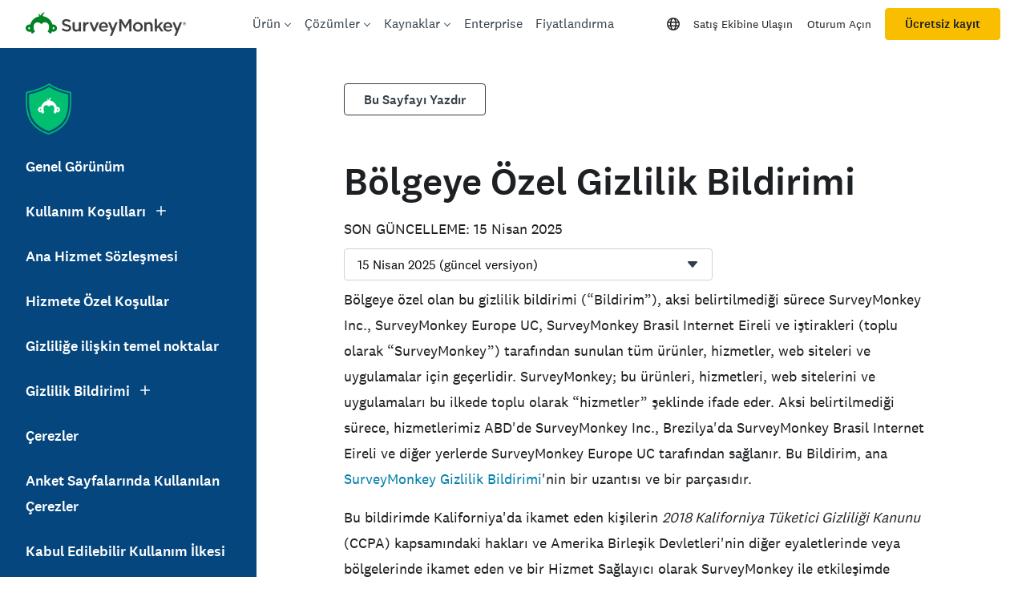

--- FILE ---
content_type: text/html; charset=utf-8
request_url: https://tr.surveymonkey.com/mp/legal/region-specific-privacy-statement/?ut_source=legal&ut_source2=privacy&ut_source3=inline
body_size: 140758
content:
<!DOCTYPE html><html lang="tr" class="instant-scroll" prefix="og: http://ogp.me/ns#"><head><meta charSet="utf-8"/><meta charSet="utf-8"/><meta name="viewport" content="width=device-width, initial-scale=1"/><meta content="width=device-width, initial-scale=1" name="viewport"/><link rel="stylesheet" href="https://prod.smassets.net/assets/website/2.344.0/_next/static/css/b724087791a1921c.css" data-precedence="next"/><link rel="stylesheet" href="https://prod.smassets.net/assets/website/2.344.0/_next/static/css/dab37658396eddc1.css" data-precedence="next"/><link rel="stylesheet" href="https://prod.smassets.net/assets/website/2.344.0/_next/static/css/1c54fb37f8d86675.css" data-precedence="next"/><link rel="stylesheet" href="https://prod.smassets.net/assets/website/2.344.0/_next/static/css/5f2e8f93f2768612.css" data-precedence="next"/><link rel="stylesheet" href="https://prod.smassets.net/assets/website/2.344.0/_next/static/css/658cb0747356baf8.css" data-precedence="next"/><link rel="preload" as="script" fetchPriority="low" href="https://prod.smassets.net/assets/website/2.344.0/_next/static/chunks/webpack-0cc1ce7b238d6762.js"/><script src="https://prod.smassets.net/assets/website/2.344.0/_next/static/chunks/fd9d1056-86f71a97abf88574.js" async=""></script><script src="https://prod.smassets.net/assets/website/2.344.0/_next/static/chunks/529-52486d60611d782b.js" async=""></script><script src="https://prod.smassets.net/assets/website/2.344.0/_next/static/chunks/main-app-455bffe3d72148df.js" async=""></script><script src="https://prod.smassets.net/assets/website/2.344.0/_next/static/chunks/8907-dbd28a6c9c2414c4.js" async=""></script><script src="https://prod.smassets.net/assets/website/2.344.0/_next/static/chunks/app/%5BpageType%5D/%5B%5B...slug%5D%5D/error-f79082d6537e6ace.js" async=""></script><script src="https://prod.smassets.net/assets/website/2.344.0/_next/static/chunks/app/%5BpageType%5D/%5B%5B...slug%5D%5D/not-found-85924027474bbf42.js" async=""></script><script src="https://prod.smassets.net/assets/website/2.344.0/_next/static/chunks/app/global-error-c968943717c2634e.js" async=""></script><script src="https://prod.smassets.net/assets/website/2.344.0/_next/static/chunks/4b1a69f1-16dc855725c97dc8.js" async=""></script><script src="https://prod.smassets.net/assets/website/2.344.0/_next/static/chunks/99493a7e-b8bab9aa759441b3.js" async=""></script><script src="https://prod.smassets.net/assets/website/2.344.0/_next/static/chunks/d4ec37ae-ab460ae4c9008e69.js" async=""></script><script src="https://prod.smassets.net/assets/website/2.344.0/_next/static/chunks/4586-1486e6706c0533a7.js" async=""></script><script src="https://prod.smassets.net/assets/website/2.344.0/_next/static/chunks/9613-d8295b1989b06541.js" async=""></script><script src="https://prod.smassets.net/assets/website/2.344.0/_next/static/chunks/4201-1191e2184e0a65f7.js" async=""></script><script src="https://prod.smassets.net/assets/website/2.344.0/_next/static/chunks/app/layout-3cb7041a595fecd6.js" async=""></script><script src="https://prod.smassets.net/assets/website/2.344.0/_next/static/chunks/ec243207-b99bcc70147cf815.js" async=""></script><script src="https://prod.smassets.net/assets/website/2.344.0/_next/static/chunks/c816381d-722207598804b0d9.js" async=""></script><script src="https://prod.smassets.net/assets/website/2.344.0/_next/static/chunks/490-8165a4c48e25cc0e.js" async=""></script><script src="https://prod.smassets.net/assets/website/2.344.0/_next/static/chunks/4214-57573d6383eaefa1.js" async=""></script><script src="https://prod.smassets.net/assets/website/2.344.0/_next/static/chunks/3511-c8c9aed2a69b5c2a.js" async=""></script><script src="https://prod.smassets.net/assets/website/2.344.0/_next/static/chunks/3517-3e43583daf1d5d21.js" async=""></script><script src="https://prod.smassets.net/assets/website/2.344.0/_next/static/chunks/9782-69555ca51331c0b6.js" async=""></script><script src="https://prod.smassets.net/assets/website/2.344.0/_next/static/chunks/1955-fd0ade9101cfb87e.js" async=""></script><script src="https://prod.smassets.net/assets/website/2.344.0/_next/static/chunks/app/%5BpageType%5D/%5B%5B...slug%5D%5D/page-0afa57ba1fbe4b9a.js" async=""></script><script async="" fetchPriority="high" src="https://www.surveymonkey.com/fides.js"></script><title>Bölgeye özel gizlilik bildirimi | SurveyMonkey</title><meta name="description" content="Bu Bölgeye Özel Gizlilik Bildirimi SurveyMonkey Inc., SurveyMonkey Europe UC, SurveyMonkey Brasil Internet Eireli ve bunların bağlı kuruluşları tarafından sunulan tüm ürünler, hizmetler, web siteleri ve uygulamalar için geçerlidir. Bu bildirim CCPA&#x27;yı da açıklar."/><meta name="keywords" content="anket formu, anket formları, anket formu, anket formları, ücretsiz çevrimiçi anket, ücretsiz çevrimiçi anketler"/><meta name="robots" content="index, follow"/><meta name="theme-color" content="#00bf6f"/><link rel="canonical" href="https://tr.surveymonkey.com/mp/legal/region-specific-privacy-statement/"/><link rel="alternate" hrefLang="en-US" href="https://www.surveymonkey.com/mp/legal/region-specific-privacy-statement/"/><link rel="alternate" hrefLang="da" href="https://da.surveymonkey.com/mp/legal/region-specific-privacy-statement/"/><link rel="alternate" hrefLang="de" href="https://de.surveymonkey.com/mp/legal/region-specific-privacy-statement/"/><link rel="alternate" hrefLang="es" href="https://es.surveymonkey.com/mp/legal/region-specific-privacy-statement/"/><link rel="alternate" hrefLang="fi" href="https://fi.surveymonkey.com/mp/legal/region-specific-privacy-statement/"/><link rel="alternate" hrefLang="fr" href="https://fr.surveymonkey.com/mp/legal/region-specific-privacy-statement/"/><link rel="alternate" hrefLang="it" href="https://it.surveymonkey.com/mp/legal/region-specific-privacy-statement/"/><link rel="alternate" hrefLang="ja" href="https://jp.surveymonkey.com/mp/legal/region-specific-privacy-statement/"/><link rel="alternate" hrefLang="ko" href="https://ko.surveymonkey.com/mp/legal/region-specific-privacy-statement/"/><link rel="alternate" hrefLang="nl" href="https://nl.surveymonkey.com/mp/legal/region-specific-privacy-statement/"/><link rel="alternate" hrefLang="no" href="https://no.surveymonkey.com/mp/legal/region-specific-privacy-statement/"/><link rel="alternate" hrefLang="pt" href="https://pt.surveymonkey.com/mp/legal/region-specific-privacy-statement/"/><link rel="alternate" hrefLang="ru" href="https://ru.surveymonkey.com/mp/legal/region-specific-privacy-statement/"/><link rel="alternate" hrefLang="sv" href="https://sv.surveymonkey.com/mp/legal/region-specific-privacy-statement/"/><link rel="alternate" hrefLang="tr" href="https://tr.surveymonkey.com/mp/legal/region-specific-privacy-statement/"/><link rel="alternate" hrefLang="zh" href="https://zh.surveymonkey.com/mp/legal/region-specific-privacy-statement/"/><link rel="alternate" hrefLang="en-GB" href="https://uk.surveymonkey.com/mp/legal/region-specific-privacy-statement/"/><link rel="alternate" hrefLang="x-default" href="https://www.surveymonkey.com/mp/legal/region-specific-privacy-statement/"/><link rel="alternate" type="application/rss+xml" href="https://www.surveymonkey.com/feed/"/><meta property="og:title" content="Bölgeye özel gizlilik bildirimi | SurveyMonkey"/><meta property="og:description" content="Bu Bölgeye Özel Gizlilik Bildirimi SurveyMonkey Inc., SurveyMonkey Europe UC, SurveyMonkey Brasil Internet Eireli ve bunların bağlı kuruluşları tarafından sunulan tüm ürünler, hizmetler, web siteleri ve uygulamalar için geçerlidir. Bu bildirim CCPA&#x27;yı da açıklar."/><meta property="og:url" content="https://tr.surveymonkey.com/mp/legal/region-specific-privacy-statement/"/><meta property="og:site_name" content="SurveyMonkey"/><meta property="og:image" content="https://prod.smassets.net/assets/content/sm/surveymonkey-blog.png"/><meta property="og:type" content="article"/><meta name="twitter:card" content="summary_large_image"/><meta name="twitter:site" content="@SurveyMonkey"/><meta name="twitter:title" content="Bölgeye özel gizlilik bildirimi | SurveyMonkey"/><meta name="twitter:description" content="Bu Bölgeye Özel Gizlilik Bildirimi SurveyMonkey Inc., SurveyMonkey Europe UC, SurveyMonkey Brasil Internet Eireli ve bunların bağlı kuruluşları tarafından sunulan tüm ürünler, hizmetler, web siteleri ve uygulamalar için geçerlidir. Bu bildirim CCPA&#x27;yı da açıklar."/><meta name="twitter:image" content="https://prod.smassets.net/assets/content/sm/surveymonkey-blog.png"/><link rel="icon" href="https://prod.smassets.net/assets/static/images/surveymonkey/favicon.svg" type="image/svg+xml"/><link rel="icon" href="https://prod.smassets.net/assets/static/images/surveymonkey/favicon-48.png"/><link rel="apple-touch-icon" href="https://prod.smassets.net/assets/static/images/surveymonkey/favicon-180.png"/><link href="https://prod.smassets.net/assets/static/images/surveymonkey/manifest.webmanifest" rel="manifest"/><link as="script" href="https://www.surveymonkey.com/fides.js" rel="preload"/><link href="https://prod.smassets.net/assets/website/2.344.0/shared.css" rel="stylesheet"/><link href="https://prod.smassets.net/assets/website/2.344.0/mp.css" rel="stylesheet"/><link href="https://prod.smassets.net/assets/website/2.344.0/wds-base-styles.css" rel="stylesheet"/><script>
          window.dataLayer = window.dataLayer || [];
          window.dataLayer.push({
            'environment': false,
          });
          window.fides_overrides={fides_locale: "tr-TR"};
          const fidesStyle = "surveymonkey";
          if (fidesStyle) {
            document.documentElement.setAttribute("data-fides-style", fidesStyle);
          } else {
            document.documentElement.removeAttribute("data-fides-style");
          }</script><script src="https://prod.smassets.net/assets/website/2.344.0/_next/static/chunks/polyfills-42372ed130431b0a.js" noModule=""></script><style id="ssr-global-styles" type="text/css">@font-face { src: url(https://prod.smassets.net/assets/static/fonts/national2/light.woff) format('woff'); font-family: 'National 2'; font-weight: 300; font-display: swap; src: url(https://prod.smassets.net/assets/static/fonts/national2/light.woff2) format('woff2');}@font-face { src: url(https://prod.smassets.net/assets/static/fonts/national2/regular.woff) format('woff'); font-family: 'National 2'; font-weight: 400; font-display: swap; src: url(https://prod.smassets.net/assets/static/fonts/national2/regular.woff2) format('woff2');}@font-face { src: url(https://prod.smassets.net/assets/static/fonts/national2/medium.woff) format('woff'); font-family: 'National 2'; font-weight: 500; font-display: swap; src: url(https://prod.smassets.net/assets/static/fonts/national2/medium.woff2) format('woff2');}html { scroll-behavior: smooth;}* { box-sizing: border-box;}blockquote, figure { margin: 0;}body { color: #1E2124; margin: 0; padding: 0; overflow: -moz-scrollbars-none; font-size: 16px; font-family: 'National 2', 'Helvetica Neue', Helvetica, Arial, 'Hiragino Sans', 'Hiragino Kaku Gothic Pro', '游ゴシック', '游ゴシック体', YuGothic, 'Yu Gothic', 'ＭＳ ゴシック', 'MS Gothic', sans-serif; -webkit-font-smoothing: antialiased;}div[class*="sm-"] h1, div[class*="sm-"] h2, div[class*="sm-"] h3, div[class*="sm-"] h4, div[class*="sm-"] h5, div[class*="sm-"] h6 { margin: 0; font-family: 'National 2', 'Helvetica Neue', Helvetica, Arial, 'Hiragino Sans', 'Hiragino Kaku Gothic Pro', '游ゴシック', '游ゴシック体', YuGothic, 'Yu Gothic', 'ＭＳ ゴシック', 'MS Gothic', sans-serif; font-weight: 500;}div[class*="sm-"] li, p[class*="sm-"] { font-family: 'National 2', 'Helvetica Neue', Helvetica, Arial, 'Hiragino Sans', 'Hiragino Kaku Gothic Pro', '游ゴシック', '游ゴシック体', YuGothic, 'Yu Gothic', 'ＭＳ ゴシック', 'MS Gothic', sans-serif;}img { max-width: 100%;}:target { scroll-margin-top: 62px;}@media only screen and (min-width: 992px) { :target { scroll-margin-top: 84px; }}ol, ul { margin-top: 0; margin-bottom: 0;}.noneMarginBottom { margin-bottom: 0;}.xsMarginBottom { margin-bottom: 8px;}@media only screen and (min-width: 768px) { .xsMarginBottom { margin-bottom: 8px; }}@media only screen and (min-width: 992px) { .xsMarginBottom { margin-bottom: 8px; }}.smMarginBottom { margin-bottom: 16px;}@media only screen and (min-width: 768px) { .smMarginBottom { margin-bottom: 16px; }}@media only screen and (min-width: 992px) { .smMarginBottom { margin-bottom: 16px; }}.mdMarginBottom { margin-bottom: 16px;}@media only screen and (min-width: 768px) { .mdMarginBottom { margin-bottom: 24px; }}@media only screen and (min-width: 992px) { .mdMarginBottom { margin-bottom: 32px; }}.lgMarginBottom { margin-bottom: 32px;}@media only screen and (min-width: 768px) { .lgMarginBottom { margin-bottom: 48px; }}@media only screen and (min-width: 992px) { .lgMarginBottom { margin-bottom: 64px; }}.xlMarginBottom { margin-bottom: 32px;}@media only screen and (min-width: 768px) { .xlMarginBottom { margin-bottom: 64px; }}@media only screen and (min-width: 992px) { .xlMarginBottom { margin-bottom: 96px; }}.jbMarginBottom { margin-bottom: 64px;}@media only screen and (min-width: 768px) { .jbMarginBottom { margin-bottom: 96px; }}@media only screen and (min-width: 992px) { .jbMarginBottom { margin-bottom: 128px; }}.noneMarginTop { margin-top: 0;}.xsMarginTop { margin-top: 8px;}@media only screen and (min-width: 768px) { .xsMarginTop { margin-top: 8px; }}@media only screen and (min-width: 992px) { .xsMarginTop { margin-top: 8px; }}.smMarginTop { margin-top: 16px;}@media only screen and (min-width: 768px) { .smMarginTop { margin-top: 16px; }}@media only screen and (min-width: 992px) { .smMarginTop { margin-top: 16px; }}.mdMarginTop { margin-top: 16px;}@media only screen and (min-width: 768px) { .mdMarginTop { margin-top: 24px; }}@media only screen and (min-width: 992px) { .mdMarginTop { margin-top: 32px; }}.lgMarginTop { margin-top: 32px;}@media only screen and (min-width: 768px) { .lgMarginTop { margin-top: 48px; }}@media only screen and (min-width: 992px) { .lgMarginTop { margin-top: 64px; }}.xlMarginTop { margin-top: 32px;}@media only screen and (min-width: 768px) { .xlMarginTop { margin-top: 64px; }}@media only screen and (min-width: 992px) { .xlMarginTop { margin-top: 96px; }}.jbMarginTop { margin-top: 64px;}@media only screen and (min-width: 768px) { .jbMarginTop { margin-top: 96px; }}@media only screen and (min-width: 992px) { .jbMarginTop { margin-top: 128px; }}.nonePaddingBottom { padding-bottom: 0;}.xsPaddingBottom { padding-bottom: 8px;}@media only screen and (min-width: 768px) { .xsPaddingBottom { padding-bottom: 8px; }}@media only screen and (min-width: 992px) { .xsPaddingBottom { padding-bottom: 8px; }}.smPaddingBottom { padding-bottom: 16px;}@media only screen and (min-width: 768px) { .smPaddingBottom { padding-bottom: 16px; }}@media only screen and (min-width: 992px) { .smPaddingBottom { padding-bottom: 16px; }}.mdPaddingBottom { padding-bottom: 16px;}@media only screen and (min-width: 768px) { .mdPaddingBottom { padding-bottom: 24px; }}@media only screen and (min-width: 992px) { .mdPaddingBottom { padding-bottom: 32px; }}.lgPaddingBottom { padding-bottom: 32px;}@media only screen and (min-width: 768px) { .lgPaddingBottom { padding-bottom: 48px; }}@media only screen and (min-width: 992px) { .lgPaddingBottom { padding-bottom: 64px; }}.xlPaddingBottom { padding-bottom: 32px;}@media only screen and (min-width: 768px) { .xlPaddingBottom { padding-bottom: 64px; }}@media only screen and (min-width: 992px) { .xlPaddingBottom { padding-bottom: 96px; }}.jbPaddingBottom { padding-bottom: 64px;}@media only screen and (min-width: 768px) { .jbPaddingBottom { padding-bottom: 96px; }}@media only screen and (min-width: 992px) { .jbPaddingBottom { padding-bottom: 128px; }}.nonePaddingTop { padding-top: 0;}.xsPaddingTop { padding-top: 8px;}@media only screen and (min-width: 768px) { .xsPaddingTop { padding-top: 8px; }}@media only screen and (min-width: 992px) { .xsPaddingTop { padding-top: 8px; }}.smPaddingTop { padding-top: 16px;}@media only screen and (min-width: 768px) { .smPaddingTop { padding-top: 16px; }}@media only screen and (min-width: 992px) { .smPaddingTop { padding-top: 16px; }}.mdPaddingTop { padding-top: 16px;}@media only screen and (min-width: 768px) { .mdPaddingTop { padding-top: 24px; }}@media only screen and (min-width: 992px) { .mdPaddingTop { padding-top: 32px; }}.lgPaddingTop { padding-top: 32px;}@media only screen and (min-width: 768px) { .lgPaddingTop { padding-top: 48px; }}@media only screen and (min-width: 992px) { .lgPaddingTop { padding-top: 64px; }}.xlPaddingTop { padding-top: 32px;}@media only screen and (min-width: 768px) { .xlPaddingTop { padding-top: 64px; }}@media only screen and (min-width: 992px) { .xlPaddingTop { padding-top: 96px; }}.jbPaddingTop { padding-top: 64px;}@media only screen and (min-width: 768px) { .jbPaddingTop { padding-top: 96px; }}@media only screen and (min-width: 992px) { .jbPaddingTop { padding-top: 128px; }}.xsGap { margin-right: 8px;}.smGap { margin-right: 16px;}.mdGap { margin-right: 32px;}.lgGap { margin-right: 64px;}.xlGap { margin-right: 96px;}.jbGap { margin-right: 128px;}</style><style id="ssr-page-styles" type="text/css">.sm-mdsGridPlusContainer-2-242 { width: 100%; margin: 0; display: flex; padding: 0; box-sizing: border-box; list-style: none; margin-left: auto; margin-right: auto; flex-direction: column;}@media (min-width: 0px) { .sm-mdsGridPlusContainer-2-242 { max-width: none; }}@media (min-width: 576px) { .sm-mdsGridPlusContainer-2-242 { }}@media (min-width: 768px) { .sm-mdsGridPlusContainer-2-242 { }}@media (min-width: 992px) { .sm-mdsGridPlusContainer-2-242 { }}@media (min-width: 1200px) { .sm-mdsGridPlusContainer-2-242 { }} .sm-mdsGridPlus-2-243 { display: flex; flex-wrap: wrap; box-sizing: border-box; flex-direction: row; }@media (min-width: 0px) { .sm-mdsGridPlus-2-243 { }}@media (min-width: 576px) { .sm-mdsGridPlus-2-243 { }}@media (min-width: 768px) { .sm-mdsGridPlus-2-243 { }}@media (min-width: 992px) { .sm-mdsGridPlus-2-243 { }}@media (min-width: 1200px) { .sm-mdsGridPlus-2-243 { }} .sm-mdsGridPlusContainer-d5-2-244 { }@media (min-width: 0px) { .sm-mdsGridPlusContainer-d5-2-244 { padding-left: 16px; padding-right: 16px; }}@media (min-width: 576px) { .sm-mdsGridPlusContainer-d5-2-244 { padding-left: 32px; padding-right: 32px; }}@media (min-width: 768px) { .sm-mdsGridPlusContainer-d5-2-244 { padding-left: 32px; padding-right: 32px; }}@media (min-width: 992px) { .sm-mdsGridPlusContainer-d5-2-244 { padding-left: 32px; padding-right: 32px; }}@media (min-width: 1200px) { .sm-mdsGridPlusContainer-d5-2-244 { max-width: 1400px; padding-left: 32px; padding-right: 32px; }} .sm-mdsGridPlus-d11-2-245 { }@media (min-width: 0px) { .sm-mdsGridPlus-d11-2-245 { margin-left: -8px; margin-right: -8px; }}@media (min-width: 576px) { .sm-mdsGridPlus-d11-2-245 { margin-left: -12px; margin-right: -12px; }}@media (min-width: 768px) { .sm-mdsGridPlus-d11-2-245 { margin-left: -12px; margin-right: -12px; }}@media (min-width: 992px) { .sm-mdsGridPlus-d11-2-245 { margin-left: -12px; margin-right: -12px; }}@media (min-width: 1200px) { .sm-mdsGridPlus-d11-2-245 { margin-left: -12px; margin-right: -12px; }} .sm-mdsGridPlusContainer-d17-2-258 { }@media (min-width: 0px) { .sm-mdsGridPlusContainer-d17-2-258 { padding-left: 16px; padding-right: 16px; }}@media (min-width: 576px) { .sm-mdsGridPlusContainer-d17-2-258 { padding-left: 32px; padding-right: 32px; }}@media (min-width: 768px) { .sm-mdsGridPlusContainer-d17-2-258 { padding-left: 32px; padding-right: 32px; }}@media (min-width: 992px) { .sm-mdsGridPlusContainer-d17-2-258 { padding-left: 32px; padding-right: 32px; }}@media (min-width: 1200px) { .sm-mdsGridPlusContainer-d17-2-258 { max-width: 1400px; padding-left: 32px; padding-right: 32px; }} .sm-mdsGridPlus-d23-2-259 { }@media (min-width: 0px) { .sm-mdsGridPlus-d23-2-259 { margin-left: -8px; margin-right: -8px; }}@media (min-width: 576px) { .sm-mdsGridPlus-d23-2-259 { margin-left: -12px; margin-right: -12px; }}@media (min-width: 768px) { .sm-mdsGridPlus-d23-2-259 { margin-left: -12px; margin-right: -12px; }}@media (min-width: 992px) { .sm-mdsGridPlus-d23-2-259 { margin-left: -12px; margin-right: -12px; }}@media (min-width: 1200px) { .sm-mdsGridPlus-d23-2-259 { margin-left: -12px; margin-right: -12px; }} .sm-mdsGridPlusContainer-d29-2-268 { }@media (min-width: 0px) { .sm-mdsGridPlusContainer-d29-2-268 { padding-left: 16px; padding-right: 16px; }}@media (min-width: 576px) { .sm-mdsGridPlusContainer-d29-2-268 { padding-left: 32px; padding-right: 32px; }}@media (min-width: 768px) { .sm-mdsGridPlusContainer-d29-2-268 { padding-left: 32px; padding-right: 32px; }}@media (min-width: 992px) { .sm-mdsGridPlusContainer-d29-2-268 { padding-left: 32px; padding-right: 32px; }}@media (min-width: 1200px) { .sm-mdsGridPlusContainer-d29-2-268 { max-width: 1400px; padding-left: 32px; padding-right: 32px; }} .sm-mdsGridPlus-d35-2-269 { }@media (min-width: 0px) { .sm-mdsGridPlus-d35-2-269 { margin-left: -8px; margin-right: -8px; }}@media (min-width: 576px) { .sm-mdsGridPlus-d35-2-269 { margin-left: -12px; margin-right: -12px; }}@media (min-width: 768px) { .sm-mdsGridPlus-d35-2-269 { margin-left: -12px; margin-right: -12px; }}@media (min-width: 992px) { .sm-mdsGridPlus-d35-2-269 { margin-left: -12px; margin-right: -12px; }}@media (min-width: 1200px) { .sm-mdsGridPlus-d35-2-269 { margin-left: -12px; margin-right: -12px; }} .sm-mdsGridPlusContainer-d41-2-274 { }@media (min-width: 0px) { .sm-mdsGridPlusContainer-d41-2-274 { padding-left: 16px; padding-right: 16px; }}@media (min-width: 576px) { .sm-mdsGridPlusContainer-d41-2-274 { padding-left: 32px; padding-right: 32px; }}@media (min-width: 768px) { .sm-mdsGridPlusContainer-d41-2-274 { padding-left: 32px; padding-right: 32px; }}@media (min-width: 992px) { .sm-mdsGridPlusContainer-d41-2-274 { padding-left: 32px; padding-right: 32px; }}@media (min-width: 1200px) { .sm-mdsGridPlusContainer-d41-2-274 { max-width: 1400px; padding-left: 32px; padding-right: 32px; }} .sm-mdsGridPlus-d47-2-275 { }@media (min-width: 0px) { .sm-mdsGridPlus-d47-2-275 { margin-left: -8px; margin-right: -8px; }}@media (min-width: 576px) { .sm-mdsGridPlus-d47-2-275 { margin-left: -12px; margin-right: -12px; }}@media (min-width: 768px) { .sm-mdsGridPlus-d47-2-275 { margin-left: -12px; margin-right: -12px; }}@media (min-width: 992px) { .sm-mdsGridPlus-d47-2-275 { margin-left: -12px; margin-right: -12px; }}@media (min-width: 1200px) { .sm-mdsGridPlus-d47-2-275 { margin-left: -12px; margin-right: -12px; }} .sm-mdsGridPlusContainer-d53-2-284 { }@media (min-width: 0px) { .sm-mdsGridPlusContainer-d53-2-284 { padding-left: 16px; padding-right: 16px; }}@media (min-width: 576px) { .sm-mdsGridPlusContainer-d53-2-284 { padding-left: 32px; padding-right: 32px; }}@media (min-width: 768px) { .sm-mdsGridPlusContainer-d53-2-284 { padding-left: 32px; padding-right: 32px; }}@media (min-width: 992px) { .sm-mdsGridPlusContainer-d53-2-284 { padding-left: 32px; padding-right: 32px; }}@media (min-width: 1200px) { .sm-mdsGridPlusContainer-d53-2-284 { max-width: 1400px; padding-left: 32px; padding-right: 32px; }} .sm-mdsGridPlus-d59-2-285 { }@media (min-width: 0px) { .sm-mdsGridPlus-d59-2-285 { margin-left: -8px; margin-right: -8px; }}@media (min-width: 576px) { .sm-mdsGridPlus-d59-2-285 { margin-left: -12px; margin-right: -12px; }}@media (min-width: 768px) { .sm-mdsGridPlus-d59-2-285 { margin-left: -12px; margin-right: -12px; }}@media (min-width: 992px) { .sm-mdsGridPlus-d59-2-285 { margin-left: -12px; margin-right: -12px; }}@media (min-width: 1200px) { .sm-mdsGridPlus-d59-2-285 { margin-left: -12px; margin-right: -12px; }} .sm-mdsGridPlusContainer-d65-2-294 { }@media (min-width: 0px) { .sm-mdsGridPlusContainer-d65-2-294 { padding-left: 16px; padding-right: 16px; }}@media (min-width: 576px) { .sm-mdsGridPlusContainer-d65-2-294 { padding-left: 32px; padding-right: 32px; }}@media (min-width: 768px) { .sm-mdsGridPlusContainer-d65-2-294 { padding-left: 32px; padding-right: 32px; }}@media (min-width: 992px) { .sm-mdsGridPlusContainer-d65-2-294 { padding-left: 32px; padding-right: 32px; }}@media (min-width: 1200px) { .sm-mdsGridPlusContainer-d65-2-294 { max-width: 1400px; padding-left: 32px; padding-right: 32px; }} .sm-mdsGridPlus-d71-2-295 { }@media (min-width: 0px) { .sm-mdsGridPlus-d71-2-295 { margin-left: -8px; margin-right: -8px; }}@media (min-width: 576px) { .sm-mdsGridPlus-d71-2-295 { margin-left: -12px; margin-right: -12px; }}@media (min-width: 768px) { .sm-mdsGridPlus-d71-2-295 { margin-left: -12px; margin-right: -12px; }}@media (min-width: 992px) { .sm-mdsGridPlus-d71-2-295 { margin-left: -12px; margin-right: -12px; }}@media (min-width: 1200px) { .sm-mdsGridPlus-d71-2-295 { margin-left: -12px; margin-right: -12px; }} .sm-mdsGridPlusContainer-d77-2-304 { }@media (min-width: 0px) { .sm-mdsGridPlusContainer-d77-2-304 { padding-left: 16px; padding-right: 16px; }}@media (min-width: 576px) { .sm-mdsGridPlusContainer-d77-2-304 { padding-left: 32px; padding-right: 32px; }}@media (min-width: 768px) { .sm-mdsGridPlusContainer-d77-2-304 { padding-left: 32px; padding-right: 32px; }}@media (min-width: 992px) { .sm-mdsGridPlusContainer-d77-2-304 { padding-left: 32px; padding-right: 32px; }}@media (min-width: 1200px) { .sm-mdsGridPlusContainer-d77-2-304 { max-width: 1400px; padding-left: 32px; padding-right: 32px; }} .sm-mdsGridPlus-d83-2-305 { }@media (min-width: 0px) { .sm-mdsGridPlus-d83-2-305 { margin-left: -8px; margin-right: -8px; }}@media (min-width: 576px) { .sm-mdsGridPlus-d83-2-305 { margin-left: -12px; margin-right: -12px; }}@media (min-width: 768px) { .sm-mdsGridPlus-d83-2-305 { margin-left: -12px; margin-right: -12px; }}@media (min-width: 992px) { .sm-mdsGridPlus-d83-2-305 { margin-left: -12px; margin-right: -12px; }}@media (min-width: 1200px) { .sm-mdsGridPlus-d83-2-305 { margin-left: -12px; margin-right: -12px; }} .sm-mdsGridPlusContainer-d89-2-314 { }@media (min-width: 0px) { .sm-mdsGridPlusContainer-d89-2-314 { padding-left: 16px; padding-right: 16px; }}@media (min-width: 576px) { .sm-mdsGridPlusContainer-d89-2-314 { padding-left: 32px; padding-right: 32px; }}@media (min-width: 768px) { .sm-mdsGridPlusContainer-d89-2-314 { padding-left: 32px; padding-right: 32px; }}@media (min-width: 992px) { .sm-mdsGridPlusContainer-d89-2-314 { padding-left: 32px; padding-right: 32px; }}@media (min-width: 1200px) { .sm-mdsGridPlusContainer-d89-2-314 { max-width: 1400px; padding-left: 32px; padding-right: 32px; }} .sm-mdsGridPlus-d95-2-315 { }@media (min-width: 0px) { .sm-mdsGridPlus-d95-2-315 { margin-left: -8px; margin-right: -8px; }}@media (min-width: 576px) { .sm-mdsGridPlus-d95-2-315 { margin-left: -12px; margin-right: -12px; }}@media (min-width: 768px) { .sm-mdsGridPlus-d95-2-315 { margin-left: -12px; margin-right: -12px; }}@media (min-width: 992px) { .sm-mdsGridPlus-d95-2-315 { margin-left: -12px; margin-right: -12px; }}@media (min-width: 1200px) { .sm-mdsGridPlus-d95-2-315 { margin-left: -12px; margin-right: -12px; }} .sm-mdsGridPlusContainer-d101-2-324 { }@media (min-width: 0px) { .sm-mdsGridPlusContainer-d101-2-324 { padding-left: 16px; padding-right: 16px; }}@media (min-width: 576px) { .sm-mdsGridPlusContainer-d101-2-324 { padding-left: 32px; padding-right: 32px; }}@media (min-width: 768px) { .sm-mdsGridPlusContainer-d101-2-324 { padding-left: 32px; padding-right: 32px; }}@media (min-width: 992px) { .sm-mdsGridPlusContainer-d101-2-324 { padding-left: 32px; padding-right: 32px; }}@media (min-width: 1200px) { .sm-mdsGridPlusContainer-d101-2-324 { max-width: 1400px; padding-left: 32px; padding-right: 32px; }} .sm-mdsGridPlus-d107-2-325 { }@media (min-width: 0px) { .sm-mdsGridPlus-d107-2-325 { margin-left: -8px; margin-right: -8px; }}@media (min-width: 576px) { .sm-mdsGridPlus-d107-2-325 { margin-left: -12px; margin-right: -12px; }}@media (min-width: 768px) { .sm-mdsGridPlus-d107-2-325 { margin-left: -12px; margin-right: -12px; }}@media (min-width: 992px) { .sm-mdsGridPlus-d107-2-325 { margin-left: -12px; margin-right: -12px; }}@media (min-width: 1200px) { .sm-mdsGridPlus-d107-2-325 { margin-left: -12px; margin-right: -12px; }} .sm-mdsGridPlusContainer-d113-2-339 { }@media (min-width: 0px) { .sm-mdsGridPlusContainer-d113-2-339 { padding-left: 16px; padding-right: 16px; }}@media (min-width: 576px) { .sm-mdsGridPlusContainer-d113-2-339 { padding-left: 32px; padding-right: 32px; }}@media (min-width: 768px) { .sm-mdsGridPlusContainer-d113-2-339 { padding-left: 32px; padding-right: 32px; }}@media (min-width: 992px) { .sm-mdsGridPlusContainer-d113-2-339 { padding-left: 32px; padding-right: 32px; }}@media (min-width: 1200px) { .sm-mdsGridPlusContainer-d113-2-339 { max-width: 1400px; padding-left: 32px; padding-right: 32px; }} .sm-mdsGridPlus-d119-2-340 { }@media (min-width: 0px) { .sm-mdsGridPlus-d119-2-340 { margin-left: -8px; margin-right: -8px; }}@media (min-width: 576px) { .sm-mdsGridPlus-d119-2-340 { margin-left: -12px; margin-right: -12px; }}@media (min-width: 768px) { .sm-mdsGridPlus-d119-2-340 { margin-left: -12px; margin-right: -12px; }}@media (min-width: 992px) { .sm-mdsGridPlus-d119-2-340 { margin-left: -12px; margin-right: -12px; }}@media (min-width: 1200px) { .sm-mdsGridPlus-d119-2-340 { margin-left: -12px; margin-right: -12px; }} .sm-mdsGridPlusContainer-d125-2-347 { }@media (min-width: 0px) { .sm-mdsGridPlusContainer-d125-2-347 { padding-left: 16px; padding-right: 16px; }}@media (min-width: 576px) { .sm-mdsGridPlusContainer-d125-2-347 { padding-left: 32px; padding-right: 32px; }}@media (min-width: 768px) { .sm-mdsGridPlusContainer-d125-2-347 { padding-left: 32px; padding-right: 32px; }}@media (min-width: 992px) { .sm-mdsGridPlusContainer-d125-2-347 { padding-left: 32px; padding-right: 32px; }}@media (min-width: 1200px) { .sm-mdsGridPlusContainer-d125-2-347 { max-width: 1400px; padding-left: 32px; padding-right: 32px; }} .sm-mdsGridPlus-d131-2-348 { }@media (min-width: 0px) { .sm-mdsGridPlus-d131-2-348 { margin-left: -8px; margin-right: -8px; }}@media (min-width: 576px) { .sm-mdsGridPlus-d131-2-348 { margin-left: -12px; margin-right: -12px; }}@media (min-width: 768px) { .sm-mdsGridPlus-d131-2-348 { margin-left: -12px; margin-right: -12px; }}@media (min-width: 992px) { .sm-mdsGridPlus-d131-2-348 { margin-left: -12px; margin-right: -12px; }}@media (min-width: 1200px) { .sm-mdsGridPlus-d131-2-348 { margin-left: -12px; margin-right: -12px; }} .sm-mdsGridPlusContainer-d137-2-357 { }@media (min-width: 0px) { .sm-mdsGridPlusContainer-d137-2-357 { padding-left: 16px; padding-right: 16px; }}@media (min-width: 576px) { .sm-mdsGridPlusContainer-d137-2-357 { padding-left: 32px; padding-right: 32px; }}@media (min-width: 768px) { .sm-mdsGridPlusContainer-d137-2-357 { padding-left: 32px; padding-right: 32px; }}@media (min-width: 992px) { .sm-mdsGridPlusContainer-d137-2-357 { padding-left: 32px; padding-right: 32px; }}@media (min-width: 1200px) { .sm-mdsGridPlusContainer-d137-2-357 { max-width: 1400px; padding-left: 32px; padding-right: 32px; }} .sm-mdsGridPlus-d143-2-358 { }@media (min-width: 0px) { .sm-mdsGridPlus-d143-2-358 { margin-left: -8px; margin-right: -8px; }}@media (min-width: 576px) { .sm-mdsGridPlus-d143-2-358 { margin-left: -12px; margin-right: -12px; }}@media (min-width: 768px) { .sm-mdsGridPlus-d143-2-358 { margin-left: -12px; margin-right: -12px; }}@media (min-width: 992px) { .sm-mdsGridPlus-d143-2-358 { margin-left: -12px; margin-right: -12px; }}@media (min-width: 1200px) { .sm-mdsGridPlus-d143-2-358 { margin-left: -12px; margin-right: -12px; }} .sm-mdsGridPlusContainer-d149-2-366 { }@media (min-width: 0px) { .sm-mdsGridPlusContainer-d149-2-366 { padding-left: 16px; padding-right: 16px; }}@media (min-width: 576px) { .sm-mdsGridPlusContainer-d149-2-366 { padding-left: 32px; padding-right: 32px; }}@media (min-width: 768px) { .sm-mdsGridPlusContainer-d149-2-366 { padding-left: 32px; padding-right: 32px; }}@media (min-width: 992px) { .sm-mdsGridPlusContainer-d149-2-366 { padding-left: 32px; padding-right: 32px; }}@media (min-width: 1200px) { .sm-mdsGridPlusContainer-d149-2-366 { max-width: 1400px; padding-left: 32px; padding-right: 32px; }} .sm-mdsGridPlus-d155-2-367 { }@media (min-width: 0px) { .sm-mdsGridPlus-d155-2-367 { margin-left: -8px; margin-right: -8px; }}@media (min-width: 576px) { .sm-mdsGridPlus-d155-2-367 { margin-left: -12px; margin-right: -12px; }}@media (min-width: 768px) { .sm-mdsGridPlus-d155-2-367 { margin-left: -12px; margin-right: -12px; }}@media (min-width: 992px) { .sm-mdsGridPlus-d155-2-367 { margin-left: -12px; margin-right: -12px; }}@media (min-width: 1200px) { .sm-mdsGridPlus-d155-2-367 { margin-left: -12px; margin-right: -12px; }} .sm-mdsGridPlusContainer-d161-2-376 { }@media (min-width: 0px) { .sm-mdsGridPlusContainer-d161-2-376 { padding-left: 16px; padding-right: 16px; }}@media (min-width: 576px) { .sm-mdsGridPlusContainer-d161-2-376 { padding-left: 32px; padding-right: 32px; }}@media (min-width: 768px) { .sm-mdsGridPlusContainer-d161-2-376 { padding-left: 32px; padding-right: 32px; }}@media (min-width: 992px) { .sm-mdsGridPlusContainer-d161-2-376 { padding-left: 32px; padding-right: 32px; }}@media (min-width: 1200px) { .sm-mdsGridPlusContainer-d161-2-376 { max-width: 1400px; padding-left: 32px; padding-right: 32px; }} .sm-mdsGridPlus-d167-2-377 { }@media (min-width: 0px) { .sm-mdsGridPlus-d167-2-377 { margin-left: -8px; margin-right: -8px; }}@media (min-width: 576px) { .sm-mdsGridPlus-d167-2-377 { margin-left: -12px; margin-right: -12px; }}@media (min-width: 768px) { .sm-mdsGridPlus-d167-2-377 { margin-left: -12px; margin-right: -12px; }}@media (min-width: 992px) { .sm-mdsGridPlus-d167-2-377 { margin-left: -12px; margin-right: -12px; }}@media (min-width: 1200px) { .sm-mdsGridPlus-d167-2-377 { margin-left: -12px; margin-right: -12px; }} .sm-mdsGridPlusContainer-d173-2-384 { }@media (min-width: 0px) { .sm-mdsGridPlusContainer-d173-2-384 { padding-left: 16px; padding-right: 16px; }}@media (min-width: 576px) { .sm-mdsGridPlusContainer-d173-2-384 { padding-left: 32px; padding-right: 32px; }}@media (min-width: 768px) { .sm-mdsGridPlusContainer-d173-2-384 { padding-left: 32px; padding-right: 32px; }}@media (min-width: 992px) { .sm-mdsGridPlusContainer-d173-2-384 { padding-left: 32px; padding-right: 32px; }}@media (min-width: 1200px) { .sm-mdsGridPlusContainer-d173-2-384 { max-width: 1400px; padding-left: 32px; padding-right: 32px; }} .sm-mdsGridPlus-d179-2-385 { }@media (min-width: 0px) { .sm-mdsGridPlus-d179-2-385 { margin-left: -8px; margin-right: -8px; }}@media (min-width: 576px) { .sm-mdsGridPlus-d179-2-385 { margin-left: -12px; margin-right: -12px; }}@media (min-width: 768px) { .sm-mdsGridPlus-d179-2-385 { margin-left: -12px; margin-right: -12px; }}@media (min-width: 992px) { .sm-mdsGridPlus-d179-2-385 { margin-left: -12px; margin-right: -12px; }}@media (min-width: 1200px) { .sm-mdsGridPlus-d179-2-385 { margin-left: -12px; margin-right: -12px; }} .sm-mdsGridPlusContainer-d185-2-394 { }@media (min-width: 0px) { .sm-mdsGridPlusContainer-d185-2-394 { padding-left: 16px; padding-right: 16px; }}@media (min-width: 576px) { .sm-mdsGridPlusContainer-d185-2-394 { padding-left: 32px; padding-right: 32px; }}@media (min-width: 768px) { .sm-mdsGridPlusContainer-d185-2-394 { padding-left: 32px; padding-right: 32px; }}@media (min-width: 992px) { .sm-mdsGridPlusContainer-d185-2-394 { padding-left: 32px; padding-right: 32px; }}@media (min-width: 1200px) { .sm-mdsGridPlusContainer-d185-2-394 { max-width: 1400px; padding-left: 32px; padding-right: 32px; }} .sm-mdsGridPlus-d191-2-395 { }@media (min-width: 0px) { .sm-mdsGridPlus-d191-2-395 { margin-left: -8px; margin-right: -8px; }}@media (min-width: 576px) { .sm-mdsGridPlus-d191-2-395 { margin-left: -12px; margin-right: -12px; }}@media (min-width: 768px) { .sm-mdsGridPlus-d191-2-395 { margin-left: -12px; margin-right: -12px; }}@media (min-width: 992px) { .sm-mdsGridPlus-d191-2-395 { margin-left: -12px; margin-right: -12px; }}@media (min-width: 1200px) { .sm-mdsGridPlus-d191-2-395 { margin-left: -12px; margin-right: -12px; }} .sm-mdsGridPlusContainer-d197-2-404 { }@media (min-width: 0px) { .sm-mdsGridPlusContainer-d197-2-404 { padding-left: 16px; padding-right: 16px; }}@media (min-width: 576px) { .sm-mdsGridPlusContainer-d197-2-404 { padding-left: 32px; padding-right: 32px; }}@media (min-width: 768px) { .sm-mdsGridPlusContainer-d197-2-404 { padding-left: 32px; padding-right: 32px; }}@media (min-width: 992px) { .sm-mdsGridPlusContainer-d197-2-404 { padding-left: 32px; padding-right: 32px; }}@media (min-width: 1200px) { .sm-mdsGridPlusContainer-d197-2-404 { max-width: 1400px; padding-left: 32px; padding-right: 32px; }} .sm-mdsGridPlus-d203-2-405 { }@media (min-width: 0px) { .sm-mdsGridPlus-d203-2-405 { margin-left: -8px; margin-right: -8px; }}@media (min-width: 576px) { .sm-mdsGridPlus-d203-2-405 { margin-left: -12px; margin-right: -12px; }}@media (min-width: 768px) { .sm-mdsGridPlus-d203-2-405 { margin-left: -12px; margin-right: -12px; }}@media (min-width: 992px) { .sm-mdsGridPlus-d203-2-405 { margin-left: -12px; margin-right: -12px; }}@media (min-width: 1200px) { .sm-mdsGridPlus-d203-2-405 { margin-left: -12px; margin-right: -12px; }} .sm-mdsGridPlusContainer-d209-2-412 { }@media (min-width: 0px) { .sm-mdsGridPlusContainer-d209-2-412 { padding-left: 16px; padding-right: 16px; }}@media (min-width: 576px) { .sm-mdsGridPlusContainer-d209-2-412 { padding-left: 32px; padding-right: 32px; }}@media (min-width: 768px) { .sm-mdsGridPlusContainer-d209-2-412 { padding-left: 32px; padding-right: 32px; }}@media (min-width: 992px) { .sm-mdsGridPlusContainer-d209-2-412 { padding-left: 32px; padding-right: 32px; }}@media (min-width: 1200px) { .sm-mdsGridPlusContainer-d209-2-412 { max-width: 1400px; padding-left: 32px; padding-right: 32px; }} .sm-mdsGridPlus-d215-2-413 { }@media (min-width: 0px) { .sm-mdsGridPlus-d215-2-413 { margin-left: -8px; margin-right: -8px; }}@media (min-width: 576px) { .sm-mdsGridPlus-d215-2-413 { margin-left: -12px; margin-right: -12px; }}@media (min-width: 768px) { .sm-mdsGridPlus-d215-2-413 { margin-left: -12px; margin-right: -12px; }}@media (min-width: 992px) { .sm-mdsGridPlus-d215-2-413 { margin-left: -12px; margin-right: -12px; }}@media (min-width: 1200px) { .sm-mdsGridPlus-d215-2-413 { margin-left: -12px; margin-right: -12px; }} .sm-mdsGridPlusContainer-d221-2-422 { }@media (min-width: 0px) { .sm-mdsGridPlusContainer-d221-2-422 { padding-left: 16px; padding-right: 16px; }}@media (min-width: 576px) { .sm-mdsGridPlusContainer-d221-2-422 { padding-left: 32px; padding-right: 32px; }}@media (min-width: 768px) { .sm-mdsGridPlusContainer-d221-2-422 { padding-left: 32px; padding-right: 32px; }}@media (min-width: 992px) { .sm-mdsGridPlusContainer-d221-2-422 { padding-left: 32px; padding-right: 32px; }}@media (min-width: 1200px) { .sm-mdsGridPlusContainer-d221-2-422 { max-width: 1400px; padding-left: 32px; padding-right: 32px; }} .sm-mdsGridPlus-d227-2-423 { }@media (min-width: 0px) { .sm-mdsGridPlus-d227-2-423 { margin-left: -8px; margin-right: -8px; }}@media (min-width: 576px) { .sm-mdsGridPlus-d227-2-423 { margin-left: -12px; margin-right: -12px; }}@media (min-width: 768px) { .sm-mdsGridPlus-d227-2-423 { margin-left: -12px; margin-right: -12px; }}@media (min-width: 992px) { .sm-mdsGridPlus-d227-2-423 { margin-left: -12px; margin-right: -12px; }}@media (min-width: 1200px) { .sm-mdsGridPlus-d227-2-423 { margin-left: -12px; margin-right: -12px; }} .sm-mdsGridPlusContainer-d233-2-430 { }@media (min-width: 0px) { .sm-mdsGridPlusContainer-d233-2-430 { padding-left: 16px; padding-right: 16px; }}@media (min-width: 576px) { .sm-mdsGridPlusContainer-d233-2-430 { padding-left: 32px; padding-right: 32px; }}@media (min-width: 768px) { .sm-mdsGridPlusContainer-d233-2-430 { padding-left: 32px; padding-right: 32px; }}@media (min-width: 992px) { .sm-mdsGridPlusContainer-d233-2-430 { padding-left: 32px; padding-right: 32px; }}@media (min-width: 1200px) { .sm-mdsGridPlusContainer-d233-2-430 { max-width: 1400px; padding-left: 32px; padding-right: 32px; }} .sm-mdsGridPlus-d239-2-431 { }@media (min-width: 0px) { .sm-mdsGridPlus-d239-2-431 { margin-left: -8px; margin-right: -8px; }}@media (min-width: 576px) { .sm-mdsGridPlus-d239-2-431 { margin-left: -12px; margin-right: -12px; }}@media (min-width: 768px) { .sm-mdsGridPlus-d239-2-431 { margin-left: -12px; margin-right: -12px; }}@media (min-width: 992px) { .sm-mdsGridPlus-d239-2-431 { margin-left: -12px; margin-right: -12px; }}@media (min-width: 1200px) { .sm-mdsGridPlus-d239-2-431 { margin-left: -12px; margin-right: -12px; }} .sm-mdsGridPlusContainer-d245-2-440 { }@media (min-width: 0px) { .sm-mdsGridPlusContainer-d245-2-440 { padding-left: 16px; padding-right: 16px; }}@media (min-width: 576px) { .sm-mdsGridPlusContainer-d245-2-440 { padding-left: 32px; padding-right: 32px; }}@media (min-width: 768px) { .sm-mdsGridPlusContainer-d245-2-440 { padding-left: 32px; padding-right: 32px; }}@media (min-width: 992px) { .sm-mdsGridPlusContainer-d245-2-440 { padding-left: 32px; padding-right: 32px; }}@media (min-width: 1200px) { .sm-mdsGridPlusContainer-d245-2-440 { max-width: 1400px; padding-left: 32px; padding-right: 32px; }} .sm-mdsGridPlus-d251-2-441 { }@media (min-width: 0px) { .sm-mdsGridPlus-d251-2-441 { margin-left: -8px; margin-right: -8px; }}@media (min-width: 576px) { .sm-mdsGridPlus-d251-2-441 { margin-left: -12px; margin-right: -12px; }}@media (min-width: 768px) { .sm-mdsGridPlus-d251-2-441 { margin-left: -12px; margin-right: -12px; }}@media (min-width: 992px) { .sm-mdsGridPlus-d251-2-441 { margin-left: -12px; margin-right: -12px; }}@media (min-width: 1200px) { .sm-mdsGridPlus-d251-2-441 { margin-left: -12px; margin-right: -12px; }} .sm-mdsGridPlusContainer-d257-2-448 { }@media (min-width: 0px) { .sm-mdsGridPlusContainer-d257-2-448 { padding-left: 16px; padding-right: 16px; }}@media (min-width: 576px) { .sm-mdsGridPlusContainer-d257-2-448 { padding-left: 32px; padding-right: 32px; }}@media (min-width: 768px) { .sm-mdsGridPlusContainer-d257-2-448 { padding-left: 32px; padding-right: 32px; }}@media (min-width: 992px) { .sm-mdsGridPlusContainer-d257-2-448 { padding-left: 32px; padding-right: 32px; }}@media (min-width: 1200px) { .sm-mdsGridPlusContainer-d257-2-448 { max-width: 1400px; padding-left: 32px; padding-right: 32px; }} .sm-mdsGridPlus-d263-2-449 { }@media (min-width: 0px) { .sm-mdsGridPlus-d263-2-449 { margin-left: -8px; margin-right: -8px; }}@media (min-width: 576px) { .sm-mdsGridPlus-d263-2-449 { margin-left: -12px; margin-right: -12px; }}@media (min-width: 768px) { .sm-mdsGridPlus-d263-2-449 { margin-left: -12px; margin-right: -12px; }}@media (min-width: 992px) { .sm-mdsGridPlus-d263-2-449 { margin-left: -12px; margin-right: -12px; }}@media (min-width: 1200px) { .sm-mdsGridPlus-d263-2-449 { margin-left: -12px; margin-right: -12px; }} .sm-mdsGridPlusContainer-d269-2-458 { }@media (min-width: 0px) { .sm-mdsGridPlusContainer-d269-2-458 { padding-left: 16px; padding-right: 16px; }}@media (min-width: 576px) { .sm-mdsGridPlusContainer-d269-2-458 { padding-left: 32px; padding-right: 32px; }}@media (min-width: 768px) { .sm-mdsGridPlusContainer-d269-2-458 { padding-left: 32px; padding-right: 32px; }}@media (min-width: 992px) { .sm-mdsGridPlusContainer-d269-2-458 { padding-left: 32px; padding-right: 32px; }}@media (min-width: 1200px) { .sm-mdsGridPlusContainer-d269-2-458 { max-width: 1400px; padding-left: 32px; padding-right: 32px; }} .sm-mdsGridPlus-d275-2-459 { }@media (min-width: 0px) { .sm-mdsGridPlus-d275-2-459 { margin-left: -8px; margin-right: -8px; }}@media (min-width: 576px) { .sm-mdsGridPlus-d275-2-459 { margin-left: -12px; margin-right: -12px; }}@media (min-width: 768px) { .sm-mdsGridPlus-d275-2-459 { margin-left: -12px; margin-right: -12px; }}@media (min-width: 992px) { .sm-mdsGridPlus-d275-2-459 { margin-left: -12px; margin-right: -12px; }}@media (min-width: 1200px) { .sm-mdsGridPlus-d275-2-459 { margin-left: -12px; margin-right: -12px; }} .sm-mdsGridPlusContainer-d281-2-468 { }@media (min-width: 0px) { .sm-mdsGridPlusContainer-d281-2-468 { padding-left: 16px; padding-right: 16px; }}@media (min-width: 576px) { .sm-mdsGridPlusContainer-d281-2-468 { padding-left: 32px; padding-right: 32px; }}@media (min-width: 768px) { .sm-mdsGridPlusContainer-d281-2-468 { padding-left: 32px; padding-right: 32px; }}@media (min-width: 992px) { .sm-mdsGridPlusContainer-d281-2-468 { padding-left: 32px; padding-right: 32px; }}@media (min-width: 1200px) { .sm-mdsGridPlusContainer-d281-2-468 { max-width: 1400px; padding-left: 32px; padding-right: 32px; }} .sm-mdsGridPlus-d287-2-469 { }@media (min-width: 0px) { .sm-mdsGridPlus-d287-2-469 { margin-left: -8px; margin-right: -8px; }}@media (min-width: 576px) { .sm-mdsGridPlus-d287-2-469 { margin-left: -12px; margin-right: -12px; }}@media (min-width: 768px) { .sm-mdsGridPlus-d287-2-469 { margin-left: -12px; margin-right: -12px; }}@media (min-width: 992px) { .sm-mdsGridPlus-d287-2-469 { margin-left: -12px; margin-right: -12px; }}@media (min-width: 1200px) { .sm-mdsGridPlus-d287-2-469 { margin-left: -12px; margin-right: -12px; }} .sm-mdsGridPlusContainer-d293-2-478 { }@media (min-width: 0px) { .sm-mdsGridPlusContainer-d293-2-478 { padding-left: 16px; padding-right: 16px; }}@media (min-width: 576px) { .sm-mdsGridPlusContainer-d293-2-478 { padding-left: 32px; padding-right: 32px; }}@media (min-width: 768px) { .sm-mdsGridPlusContainer-d293-2-478 { padding-left: 32px; padding-right: 32px; }}@media (min-width: 992px) { .sm-mdsGridPlusContainer-d293-2-478 { padding-left: 32px; padding-right: 32px; }}@media (min-width: 1200px) { .sm-mdsGridPlusContainer-d293-2-478 { max-width: 1400px; padding-left: 32px; padding-right: 32px; }} .sm-mdsGridPlus-d299-2-479 { }@media (min-width: 0px) { .sm-mdsGridPlus-d299-2-479 { margin-left: -8px; margin-right: -8px; }}@media (min-width: 576px) { .sm-mdsGridPlus-d299-2-479 { margin-left: -12px; margin-right: -12px; }}@media (min-width: 768px) { .sm-mdsGridPlus-d299-2-479 { margin-left: -12px; margin-right: -12px; }}@media (min-width: 992px) { .sm-mdsGridPlus-d299-2-479 { margin-left: -12px; margin-right: -12px; }}@media (min-width: 1200px) { .sm-mdsGridPlus-d299-2-479 { margin-left: -12px; margin-right: -12px; }} .sm-mdsGridPlusContainer-d305-2-488 { }@media (min-width: 0px) { .sm-mdsGridPlusContainer-d305-2-488 { padding-left: 16px; padding-right: 16px; }}@media (min-width: 576px) { .sm-mdsGridPlusContainer-d305-2-488 { padding-left: 32px; padding-right: 32px; }}@media (min-width: 768px) { .sm-mdsGridPlusContainer-d305-2-488 { padding-left: 32px; padding-right: 32px; }}@media (min-width: 992px) { .sm-mdsGridPlusContainer-d305-2-488 { padding-left: 32px; padding-right: 32px; }}@media (min-width: 1200px) { .sm-mdsGridPlusContainer-d305-2-488 { max-width: 1400px; padding-left: 32px; padding-right: 32px; }} .sm-mdsGridPlus-d311-2-489 { }@media (min-width: 0px) { .sm-mdsGridPlus-d311-2-489 { margin-left: -8px; margin-right: -8px; }}@media (min-width: 576px) { .sm-mdsGridPlus-d311-2-489 { margin-left: -12px; margin-right: -12px; }}@media (min-width: 768px) { .sm-mdsGridPlus-d311-2-489 { margin-left: -12px; margin-right: -12px; }}@media (min-width: 992px) { .sm-mdsGridPlus-d311-2-489 { margin-left: -12px; margin-right: -12px; }}@media (min-width: 1200px) { .sm-mdsGridPlus-d311-2-489 { margin-left: -12px; margin-right: -12px; }} .sm-mdsGridPlusContainer-d317-2-498 { }@media (min-width: 0px) { .sm-mdsGridPlusContainer-d317-2-498 { padding-left: 16px; padding-right: 16px; }}@media (min-width: 576px) { .sm-mdsGridPlusContainer-d317-2-498 { padding-left: 32px; padding-right: 32px; }}@media (min-width: 768px) { .sm-mdsGridPlusContainer-d317-2-498 { padding-left: 32px; padding-right: 32px; }}@media (min-width: 992px) { .sm-mdsGridPlusContainer-d317-2-498 { padding-left: 32px; padding-right: 32px; }}@media (min-width: 1200px) { .sm-mdsGridPlusContainer-d317-2-498 { max-width: 1400px; padding-left: 32px; padding-right: 32px; }} .sm-mdsGridPlus-d323-2-499 { }@media (min-width: 0px) { .sm-mdsGridPlus-d323-2-499 { margin-left: -8px; margin-right: -8px; }}@media (min-width: 576px) { .sm-mdsGridPlus-d323-2-499 { margin-left: -12px; margin-right: -12px; }}@media (min-width: 768px) { .sm-mdsGridPlus-d323-2-499 { margin-left: -12px; margin-right: -12px; }}@media (min-width: 992px) { .sm-mdsGridPlus-d323-2-499 { margin-left: -12px; margin-right: -12px; }}@media (min-width: 1200px) { .sm-mdsGridPlus-d323-2-499 { margin-left: -12px; margin-right: -12px; }} .sm-mdsGridPlusContainer-d329-2-508 { }@media (min-width: 0px) { .sm-mdsGridPlusContainer-d329-2-508 { padding-left: 16px; padding-right: 16px; }}@media (min-width: 576px) { .sm-mdsGridPlusContainer-d329-2-508 { padding-left: 32px; padding-right: 32px; }}@media (min-width: 768px) { .sm-mdsGridPlusContainer-d329-2-508 { padding-left: 32px; padding-right: 32px; }}@media (min-width: 992px) { .sm-mdsGridPlusContainer-d329-2-508 { padding-left: 32px; padding-right: 32px; }}@media (min-width: 1200px) { .sm-mdsGridPlusContainer-d329-2-508 { max-width: 1400px; padding-left: 32px; padding-right: 32px; }} .sm-mdsGridPlus-d335-2-509 { }@media (min-width: 0px) { .sm-mdsGridPlus-d335-2-509 { margin-left: -8px; margin-right: -8px; }}@media (min-width: 576px) { .sm-mdsGridPlus-d335-2-509 { margin-left: -12px; margin-right: -12px; }}@media (min-width: 768px) { .sm-mdsGridPlus-d335-2-509 { margin-left: -12px; margin-right: -12px; }}@media (min-width: 992px) { .sm-mdsGridPlus-d335-2-509 { margin-left: -12px; margin-right: -12px; }}@media (min-width: 1200px) { .sm-mdsGridPlus-d335-2-509 { margin-left: -12px; margin-right: -12px; }} .sm-mdsGridPlusContainer-d341-2-518 { }@media (min-width: 0px) { .sm-mdsGridPlusContainer-d341-2-518 { padding-left: 16px; padding-right: 16px; }}@media (min-width: 576px) { .sm-mdsGridPlusContainer-d341-2-518 { padding-left: 32px; padding-right: 32px; }}@media (min-width: 768px) { .sm-mdsGridPlusContainer-d341-2-518 { padding-left: 32px; padding-right: 32px; }}@media (min-width: 992px) { .sm-mdsGridPlusContainer-d341-2-518 { padding-left: 32px; padding-right: 32px; }}@media (min-width: 1200px) { .sm-mdsGridPlusContainer-d341-2-518 { max-width: 1400px; padding-left: 32px; padding-right: 32px; }} .sm-mdsGridPlus-d347-2-519 { }@media (min-width: 0px) { .sm-mdsGridPlus-d347-2-519 { margin-left: -8px; margin-right: -8px; }}@media (min-width: 576px) { .sm-mdsGridPlus-d347-2-519 { margin-left: -12px; margin-right: -12px; }}@media (min-width: 768px) { .sm-mdsGridPlus-d347-2-519 { margin-left: -12px; margin-right: -12px; }}@media (min-width: 992px) { .sm-mdsGridPlus-d347-2-519 { margin-left: -12px; margin-right: -12px; }}@media (min-width: 1200px) { .sm-mdsGridPlus-d347-2-519 { margin-left: -12px; margin-right: -12px; }} .sm-mdsGridPlusContainer-d353-2-526 { }@media (min-width: 0px) { .sm-mdsGridPlusContainer-d353-2-526 { padding-left: 16px; padding-right: 16px; }}@media (min-width: 576px) { .sm-mdsGridPlusContainer-d353-2-526 { padding-left: 32px; padding-right: 32px; }}@media (min-width: 768px) { .sm-mdsGridPlusContainer-d353-2-526 { padding-left: 32px; padding-right: 32px; }}@media (min-width: 992px) { .sm-mdsGridPlusContainer-d353-2-526 { padding-left: 32px; padding-right: 32px; }}@media (min-width: 1200px) { .sm-mdsGridPlusContainer-d353-2-526 { max-width: 1400px; padding-left: 32px; padding-right: 32px; }} .sm-mdsGridPlus-d359-2-527 { }@media (min-width: 0px) { .sm-mdsGridPlus-d359-2-527 { margin-left: -8px; margin-right: -8px; }}@media (min-width: 576px) { .sm-mdsGridPlus-d359-2-527 { margin-left: -12px; margin-right: -12px; }}@media (min-width: 768px) { .sm-mdsGridPlus-d359-2-527 { margin-left: -12px; margin-right: -12px; }}@media (min-width: 992px) { .sm-mdsGridPlus-d359-2-527 { margin-left: -12px; margin-right: -12px; }}@media (min-width: 1200px) { .sm-mdsGridPlus-d359-2-527 { margin-left: -12px; margin-right: -12px; }} .sm-mdsGridPlusContainer-d365-2-536 { }@media (min-width: 0px) { .sm-mdsGridPlusContainer-d365-2-536 { padding-left: 16px; padding-right: 16px; }}@media (min-width: 576px) { .sm-mdsGridPlusContainer-d365-2-536 { padding-left: 32px; padding-right: 32px; }}@media (min-width: 768px) { .sm-mdsGridPlusContainer-d365-2-536 { padding-left: 32px; padding-right: 32px; }}@media (min-width: 992px) { .sm-mdsGridPlusContainer-d365-2-536 { padding-left: 32px; padding-right: 32px; }}@media (min-width: 1200px) { .sm-mdsGridPlusContainer-d365-2-536 { max-width: 1400px; padding-left: 32px; padding-right: 32px; }} .sm-mdsGridPlus-d371-2-537 { }@media (min-width: 0px) { .sm-mdsGridPlus-d371-2-537 { margin-left: -8px; margin-right: -8px; }}@media (min-width: 576px) { .sm-mdsGridPlus-d371-2-537 { margin-left: -12px; margin-right: -12px; }}@media (min-width: 768px) { .sm-mdsGridPlus-d371-2-537 { margin-left: -12px; margin-right: -12px; }}@media (min-width: 992px) { .sm-mdsGridPlus-d371-2-537 { margin-left: -12px; margin-right: -12px; }}@media (min-width: 1200px) { .sm-mdsGridPlus-d371-2-537 { margin-left: -12px; margin-right: -12px; }} .sm-mdsGridPlusContainer-d377-2-544 { }@media (min-width: 0px) { .sm-mdsGridPlusContainer-d377-2-544 { padding-left: 16px; padding-right: 16px; }}@media (min-width: 576px) { .sm-mdsGridPlusContainer-d377-2-544 { padding-left: 32px; padding-right: 32px; }}@media (min-width: 768px) { .sm-mdsGridPlusContainer-d377-2-544 { padding-left: 32px; padding-right: 32px; }}@media (min-width: 992px) { .sm-mdsGridPlusContainer-d377-2-544 { padding-left: 32px; padding-right: 32px; }}@media (min-width: 1200px) { .sm-mdsGridPlusContainer-d377-2-544 { max-width: 1400px; padding-left: 32px; padding-right: 32px; }} .sm-mdsGridPlus-d383-2-545 { }@media (min-width: 0px) { .sm-mdsGridPlus-d383-2-545 { margin-left: -8px; margin-right: -8px; }}@media (min-width: 576px) { .sm-mdsGridPlus-d383-2-545 { margin-left: -12px; margin-right: -12px; }}@media (min-width: 768px) { .sm-mdsGridPlus-d383-2-545 { margin-left: -12px; margin-right: -12px; }}@media (min-width: 992px) { .sm-mdsGridPlus-d383-2-545 { margin-left: -12px; margin-right: -12px; }}@media (min-width: 1200px) { .sm-mdsGridPlus-d383-2-545 { margin-left: -12px; margin-right: -12px; }} .sm-mdsGridPlusContainer-d389-2-554 { }@media (min-width: 0px) { .sm-mdsGridPlusContainer-d389-2-554 { padding-left: 16px; padding-right: 16px; }}@media (min-width: 576px) { .sm-mdsGridPlusContainer-d389-2-554 { padding-left: 32px; padding-right: 32px; }}@media (min-width: 768px) { .sm-mdsGridPlusContainer-d389-2-554 { padding-left: 32px; padding-right: 32px; }}@media (min-width: 992px) { .sm-mdsGridPlusContainer-d389-2-554 { padding-left: 32px; padding-right: 32px; }}@media (min-width: 1200px) { .sm-mdsGridPlusContainer-d389-2-554 { max-width: 1400px; padding-left: 32px; padding-right: 32px; }} .sm-mdsGridPlus-d395-2-555 { }@media (min-width: 0px) { .sm-mdsGridPlus-d395-2-555 { margin-left: -8px; margin-right: -8px; }}@media (min-width: 576px) { .sm-mdsGridPlus-d395-2-555 { margin-left: -12px; margin-right: -12px; }}@media (min-width: 768px) { .sm-mdsGridPlus-d395-2-555 { margin-left: -12px; margin-right: -12px; }}@media (min-width: 992px) { .sm-mdsGridPlus-d395-2-555 { margin-left: -12px; margin-right: -12px; }}@media (min-width: 1200px) { .sm-mdsGridPlus-d395-2-555 { margin-left: -12px; margin-right: -12px; }} .sm-mdsGridPlusContainer-d401-2-563 { }@media (min-width: 0px) { .sm-mdsGridPlusContainer-d401-2-563 { padding-left: 16px; padding-right: 16px; }}@media (min-width: 576px) { .sm-mdsGridPlusContainer-d401-2-563 { padding-left: 32px; padding-right: 32px; }}@media (min-width: 768px) { .sm-mdsGridPlusContainer-d401-2-563 { padding-left: 32px; padding-right: 32px; }}@media (min-width: 992px) { .sm-mdsGridPlusContainer-d401-2-563 { padding-left: 32px; padding-right: 32px; }}@media (min-width: 1200px) { .sm-mdsGridPlusContainer-d401-2-563 { max-width: 1400px; padding-left: 32px; padding-right: 32px; }} .sm-mdsGridPlus-d407-2-564 { }@media (min-width: 0px) { .sm-mdsGridPlus-d407-2-564 { margin-left: -8px; margin-right: -8px; }}@media (min-width: 576px) { .sm-mdsGridPlus-d407-2-564 { margin-left: -12px; margin-right: -12px; }}@media (min-width: 768px) { .sm-mdsGridPlus-d407-2-564 { margin-left: -12px; margin-right: -12px; }}@media (min-width: 992px) { .sm-mdsGridPlus-d407-2-564 { margin-left: -12px; margin-right: -12px; }}@media (min-width: 1200px) { .sm-mdsGridPlus-d407-2-564 { margin-left: -12px; margin-right: -12px; }} .sm-mdsGridPlusContainer-d413-2-573 { }@media (min-width: 0px) { .sm-mdsGridPlusContainer-d413-2-573 { padding-left: 16px; padding-right: 16px; }}@media (min-width: 576px) { .sm-mdsGridPlusContainer-d413-2-573 { padding-left: 32px; padding-right: 32px; }}@media (min-width: 768px) { .sm-mdsGridPlusContainer-d413-2-573 { padding-left: 32px; padding-right: 32px; }}@media (min-width: 992px) { .sm-mdsGridPlusContainer-d413-2-573 { padding-left: 32px; padding-right: 32px; }}@media (min-width: 1200px) { .sm-mdsGridPlusContainer-d413-2-573 { max-width: 1400px; padding-left: 32px; padding-right: 32px; }} .sm-mdsGridPlus-d419-2-574 { }@media (min-width: 0px) { .sm-mdsGridPlus-d419-2-574 { margin-left: -8px; margin-right: -8px; }}@media (min-width: 576px) { .sm-mdsGridPlus-d419-2-574 { margin-left: -12px; margin-right: -12px; }}@media (min-width: 768px) { .sm-mdsGridPlus-d419-2-574 { margin-left: -12px; margin-right: -12px; }}@media (min-width: 992px) { .sm-mdsGridPlus-d419-2-574 { margin-left: -12px; margin-right: -12px; }}@media (min-width: 1200px) { .sm-mdsGridPlus-d419-2-574 { margin-left: -12px; margin-right: -12px; }} .sm-mdsGridPlusContainer-d425-2-582 { }@media (min-width: 0px) { .sm-mdsGridPlusContainer-d425-2-582 { padding-left: 16px; padding-right: 16px; }}@media (min-width: 576px) { .sm-mdsGridPlusContainer-d425-2-582 { padding-left: 32px; padding-right: 32px; }}@media (min-width: 768px) { .sm-mdsGridPlusContainer-d425-2-582 { padding-left: 32px; padding-right: 32px; }}@media (min-width: 992px) { .sm-mdsGridPlusContainer-d425-2-582 { padding-left: 32px; padding-right: 32px; }}@media (min-width: 1200px) { .sm-mdsGridPlusContainer-d425-2-582 { max-width: 1400px; padding-left: 32px; padding-right: 32px; }} .sm-mdsGridPlus-d431-2-583 { }@media (min-width: 0px) { .sm-mdsGridPlus-d431-2-583 { margin-left: -8px; margin-right: -8px; }}@media (min-width: 576px) { .sm-mdsGridPlus-d431-2-583 { margin-left: -12px; margin-right: -12px; }}@media (min-width: 768px) { .sm-mdsGridPlus-d431-2-583 { margin-left: -12px; margin-right: -12px; }}@media (min-width: 992px) { .sm-mdsGridPlus-d431-2-583 { margin-left: -12px; margin-right: -12px; }}@media (min-width: 1200px) { .sm-mdsGridPlus-d431-2-583 { margin-left: -12px; margin-right: -12px; }} .sm-mdsGridPlusContainer-d437-2-592 { }@media (min-width: 0px) { .sm-mdsGridPlusContainer-d437-2-592 { padding-left: 16px; padding-right: 16px; }}@media (min-width: 576px) { .sm-mdsGridPlusContainer-d437-2-592 { padding-left: 32px; padding-right: 32px; }}@media (min-width: 768px) { .sm-mdsGridPlusContainer-d437-2-592 { padding-left: 32px; padding-right: 32px; }}@media (min-width: 992px) { .sm-mdsGridPlusContainer-d437-2-592 { padding-left: 32px; padding-right: 32px; }}@media (min-width: 1200px) { .sm-mdsGridPlusContainer-d437-2-592 { max-width: 1400px; padding-left: 32px; padding-right: 32px; }} .sm-mdsGridPlus-d443-2-593 { }@media (min-width: 0px) { .sm-mdsGridPlus-d443-2-593 { margin-left: -8px; margin-right: -8px; }}@media (min-width: 576px) { .sm-mdsGridPlus-d443-2-593 { margin-left: -12px; margin-right: -12px; }}@media (min-width: 768px) { .sm-mdsGridPlus-d443-2-593 { margin-left: -12px; margin-right: -12px; }}@media (min-width: 992px) { .sm-mdsGridPlus-d443-2-593 { margin-left: -12px; margin-right: -12px; }}@media (min-width: 1200px) { .sm-mdsGridPlus-d443-2-593 { margin-left: -12px; margin-right: -12px; }} .sm-mdsGridPlusContainer-d449-2-601 { }@media (min-width: 0px) { .sm-mdsGridPlusContainer-d449-2-601 { padding-left: 16px; padding-right: 16px; }}@media (min-width: 576px) { .sm-mdsGridPlusContainer-d449-2-601 { padding-left: 32px; padding-right: 32px; }}@media (min-width: 768px) { .sm-mdsGridPlusContainer-d449-2-601 { padding-left: 32px; padding-right: 32px; }}@media (min-width: 992px) { .sm-mdsGridPlusContainer-d449-2-601 { padding-left: 32px; padding-right: 32px; }}@media (min-width: 1200px) { .sm-mdsGridPlusContainer-d449-2-601 { max-width: 1400px; padding-left: 32px; padding-right: 32px; }} .sm-mdsGridPlus-d455-2-602 { }@media (min-width: 0px) { .sm-mdsGridPlus-d455-2-602 { margin-left: -8px; margin-right: -8px; }}@media (min-width: 576px) { .sm-mdsGridPlus-d455-2-602 { margin-left: -12px; margin-right: -12px; }}@media (min-width: 768px) { .sm-mdsGridPlus-d455-2-602 { margin-left: -12px; margin-right: -12px; }}@media (min-width: 992px) { .sm-mdsGridPlus-d455-2-602 { margin-left: -12px; margin-right: -12px; }}@media (min-width: 1200px) { .sm-mdsGridPlus-d455-2-602 { margin-left: -12px; margin-right: -12px; }} .sm-mdsGridPlusContainer-d461-2-611 { }@media (min-width: 0px) { .sm-mdsGridPlusContainer-d461-2-611 { padding-left: 16px; padding-right: 16px; }}@media (min-width: 576px) { .sm-mdsGridPlusContainer-d461-2-611 { padding-left: 32px; padding-right: 32px; }}@media (min-width: 768px) { .sm-mdsGridPlusContainer-d461-2-611 { padding-left: 32px; padding-right: 32px; }}@media (min-width: 992px) { .sm-mdsGridPlusContainer-d461-2-611 { padding-left: 32px; padding-right: 32px; }}@media (min-width: 1200px) { .sm-mdsGridPlusContainer-d461-2-611 { max-width: 1400px; padding-left: 32px; padding-right: 32px; }} .sm-mdsGridPlus-d467-2-612 { }@media (min-width: 0px) { .sm-mdsGridPlus-d467-2-612 { margin-left: -8px; margin-right: -8px; }}@media (min-width: 576px) { .sm-mdsGridPlus-d467-2-612 { margin-left: -12px; margin-right: -12px; }}@media (min-width: 768px) { .sm-mdsGridPlus-d467-2-612 { margin-left: -12px; margin-right: -12px; }}@media (min-width: 992px) { .sm-mdsGridPlus-d467-2-612 { margin-left: -12px; margin-right: -12px; }}@media (min-width: 1200px) { .sm-mdsGridPlus-d467-2-612 { margin-left: -12px; margin-right: -12px; }} .sm-mdsGridPlusContainer-d473-2-619 { }@media (min-width: 0px) { .sm-mdsGridPlusContainer-d473-2-619 { padding-left: 16px; padding-right: 16px; }}@media (min-width: 576px) { .sm-mdsGridPlusContainer-d473-2-619 { padding-left: 32px; padding-right: 32px; }}@media (min-width: 768px) { .sm-mdsGridPlusContainer-d473-2-619 { padding-left: 32px; padding-right: 32px; }}@media (min-width: 992px) { .sm-mdsGridPlusContainer-d473-2-619 { padding-left: 32px; padding-right: 32px; }}@media (min-width: 1200px) { .sm-mdsGridPlusContainer-d473-2-619 { max-width: 1400px; padding-left: 32px; padding-right: 32px; }} .sm-mdsGridPlus-d479-2-620 { }@media (min-width: 0px) { .sm-mdsGridPlus-d479-2-620 { margin-left: -8px; margin-right: -8px; }}@media (min-width: 576px) { .sm-mdsGridPlus-d479-2-620 { margin-left: -12px; margin-right: -12px; }}@media (min-width: 768px) { .sm-mdsGridPlus-d479-2-620 { margin-left: -12px; margin-right: -12px; }}@media (min-width: 992px) { .sm-mdsGridPlus-d479-2-620 { margin-left: -12px; margin-right: -12px; }}@media (min-width: 1200px) { .sm-mdsGridPlus-d479-2-620 { margin-left: -12px; margin-right: -12px; }} .sm-mdsGridPlusContainer-d485-2-629 { }@media (min-width: 0px) { .sm-mdsGridPlusContainer-d485-2-629 { padding-left: 16px; padding-right: 16px; }}@media (min-width: 576px) { .sm-mdsGridPlusContainer-d485-2-629 { padding-left: 32px; padding-right: 32px; }}@media (min-width: 768px) { .sm-mdsGridPlusContainer-d485-2-629 { padding-left: 32px; padding-right: 32px; }}@media (min-width: 992px) { .sm-mdsGridPlusContainer-d485-2-629 { padding-left: 32px; padding-right: 32px; }}@media (min-width: 1200px) { .sm-mdsGridPlusContainer-d485-2-629 { max-width: 1400px; padding-left: 32px; padding-right: 32px; }} .sm-mdsGridPlus-d491-2-630 { }@media (min-width: 0px) { .sm-mdsGridPlus-d491-2-630 { margin-left: -8px; margin-right: -8px; }}@media (min-width: 576px) { .sm-mdsGridPlus-d491-2-630 { margin-left: -12px; margin-right: -12px; }}@media (min-width: 768px) { .sm-mdsGridPlus-d491-2-630 { margin-left: -12px; margin-right: -12px; }}@media (min-width: 992px) { .sm-mdsGridPlus-d491-2-630 { margin-left: -12px; margin-right: -12px; }}@media (min-width: 1200px) { .sm-mdsGridPlus-d491-2-630 { margin-left: -12px; margin-right: -12px; }} .sm-mdsGridPlusContainer-d497-2-638 { }@media (min-width: 0px) { .sm-mdsGridPlusContainer-d497-2-638 { padding-left: 16px; padding-right: 16px; }}@media (min-width: 576px) { .sm-mdsGridPlusContainer-d497-2-638 { padding-left: 32px; padding-right: 32px; }}@media (min-width: 768px) { .sm-mdsGridPlusContainer-d497-2-638 { padding-left: 32px; padding-right: 32px; }}@media (min-width: 992px) { .sm-mdsGridPlusContainer-d497-2-638 { padding-left: 32px; padding-right: 32px; }}@media (min-width: 1200px) { .sm-mdsGridPlusContainer-d497-2-638 { max-width: 1400px; padding-left: 32px; padding-right: 32px; }} .sm-mdsGridPlus-d503-2-639 { }@media (min-width: 0px) { .sm-mdsGridPlus-d503-2-639 { margin-left: -8px; margin-right: -8px; }}@media (min-width: 576px) { .sm-mdsGridPlus-d503-2-639 { margin-left: -12px; margin-right: -12px; }}@media (min-width: 768px) { .sm-mdsGridPlus-d503-2-639 { margin-left: -12px; margin-right: -12px; }}@media (min-width: 992px) { .sm-mdsGridPlus-d503-2-639 { margin-left: -12px; margin-right: -12px; }}@media (min-width: 1200px) { .sm-mdsGridPlus-d503-2-639 { margin-left: -12px; margin-right: -12px; }} .sm-mdsGridPlusContainer-d509-2-646 { }@media (min-width: 0px) { .sm-mdsGridPlusContainer-d509-2-646 { padding-left: 16px; padding-right: 16px; }}@media (min-width: 576px) { .sm-mdsGridPlusContainer-d509-2-646 { padding-left: 32px; padding-right: 32px; }}@media (min-width: 768px) { .sm-mdsGridPlusContainer-d509-2-646 { padding-left: 32px; padding-right: 32px; }}@media (min-width: 992px) { .sm-mdsGridPlusContainer-d509-2-646 { padding-left: 32px; padding-right: 32px; }}@media (min-width: 1200px) { .sm-mdsGridPlusContainer-d509-2-646 { max-width: 1400px; padding-left: 32px; padding-right: 32px; }} .sm-mdsGridPlus-d515-2-647 { }@media (min-width: 0px) { .sm-mdsGridPlus-d515-2-647 { margin-left: -8px; margin-right: -8px; }}@media (min-width: 576px) { .sm-mdsGridPlus-d515-2-647 { margin-left: -12px; margin-right: -12px; }}@media (min-width: 768px) { .sm-mdsGridPlus-d515-2-647 { margin-left: -12px; margin-right: -12px; }}@media (min-width: 992px) { .sm-mdsGridPlus-d515-2-647 { margin-left: -12px; margin-right: -12px; }}@media (min-width: 1200px) { .sm-mdsGridPlus-d515-2-647 { margin-left: -12px; margin-right: -12px; }} .sm-mdsGridPlusContainer-d521-2-656 { }@media (min-width: 0px) { .sm-mdsGridPlusContainer-d521-2-656 { padding-left: 16px; padding-right: 16px; }}@media (min-width: 576px) { .sm-mdsGridPlusContainer-d521-2-656 { padding-left: 32px; padding-right: 32px; }}@media (min-width: 768px) { .sm-mdsGridPlusContainer-d521-2-656 { padding-left: 32px; padding-right: 32px; }}@media (min-width: 992px) { .sm-mdsGridPlusContainer-d521-2-656 { padding-left: 32px; padding-right: 32px; }}@media (min-width: 1200px) { .sm-mdsGridPlusContainer-d521-2-656 { max-width: 1400px; padding-left: 32px; padding-right: 32px; }} .sm-mdsGridPlus-d527-2-657 { }@media (min-width: 0px) { .sm-mdsGridPlus-d527-2-657 { margin-left: -8px; margin-right: -8px; }}@media (min-width: 576px) { .sm-mdsGridPlus-d527-2-657 { margin-left: -12px; margin-right: -12px; }}@media (min-width: 768px) { .sm-mdsGridPlus-d527-2-657 { margin-left: -12px; margin-right: -12px; }}@media (min-width: 992px) { .sm-mdsGridPlus-d527-2-657 { margin-left: -12px; margin-right: -12px; }}@media (min-width: 1200px) { .sm-mdsGridPlus-d527-2-657 { margin-left: -12px; margin-right: -12px; }} .sm-mdsGridPlusContainer-d533-2-665 { }@media (min-width: 0px) { .sm-mdsGridPlusContainer-d533-2-665 { padding-left: 16px; padding-right: 16px; }}@media (min-width: 576px) { .sm-mdsGridPlusContainer-d533-2-665 { padding-left: 32px; padding-right: 32px; }}@media (min-width: 768px) { .sm-mdsGridPlusContainer-d533-2-665 { padding-left: 32px; padding-right: 32px; }}@media (min-width: 992px) { .sm-mdsGridPlusContainer-d533-2-665 { padding-left: 32px; padding-right: 32px; }}@media (min-width: 1200px) { .sm-mdsGridPlusContainer-d533-2-665 { max-width: 1400px; padding-left: 32px; padding-right: 32px; }} .sm-mdsGridPlus-d539-2-666 { }@media (min-width: 0px) { .sm-mdsGridPlus-d539-2-666 { margin-left: -8px; margin-right: -8px; }}@media (min-width: 576px) { .sm-mdsGridPlus-d539-2-666 { margin-left: -12px; margin-right: -12px; }}@media (min-width: 768px) { .sm-mdsGridPlus-d539-2-666 { margin-left: -12px; margin-right: -12px; }}@media (min-width: 992px) { .sm-mdsGridPlus-d539-2-666 { margin-left: -12px; margin-right: -12px; }}@media (min-width: 1200px) { .sm-mdsGridPlus-d539-2-666 { margin-left: -12px; margin-right: -12px; }} .sm-mdsGridPlusContainer-d545-2-675 { }@media (min-width: 0px) { .sm-mdsGridPlusContainer-d545-2-675 { padding-left: 16px; padding-right: 16px; }}@media (min-width: 576px) { .sm-mdsGridPlusContainer-d545-2-675 { padding-left: 32px; padding-right: 32px; }}@media (min-width: 768px) { .sm-mdsGridPlusContainer-d545-2-675 { padding-left: 32px; padding-right: 32px; }}@media (min-width: 992px) { .sm-mdsGridPlusContainer-d545-2-675 { padding-left: 32px; padding-right: 32px; }}@media (min-width: 1200px) { .sm-mdsGridPlusContainer-d545-2-675 { max-width: 1400px; padding-left: 32px; padding-right: 32px; }} .sm-mdsGridPlus-d551-2-676 { }@media (min-width: 0px) { .sm-mdsGridPlus-d551-2-676 { margin-left: -8px; margin-right: -8px; }}@media (min-width: 576px) { .sm-mdsGridPlus-d551-2-676 { margin-left: -12px; margin-right: -12px; }}@media (min-width: 768px) { .sm-mdsGridPlus-d551-2-676 { margin-left: -12px; margin-right: -12px; }}@media (min-width: 992px) { .sm-mdsGridPlus-d551-2-676 { margin-left: -12px; margin-right: -12px; }}@media (min-width: 1200px) { .sm-mdsGridPlus-d551-2-676 { margin-left: -12px; margin-right: -12px; }} .sm-mdsGridPlusContainer-d557-2-683 { }@media (min-width: 0px) { .sm-mdsGridPlusContainer-d557-2-683 { padding-left: 16px; padding-right: 16px; }}@media (min-width: 576px) { .sm-mdsGridPlusContainer-d557-2-683 { padding-left: 32px; padding-right: 32px; }}@media (min-width: 768px) { .sm-mdsGridPlusContainer-d557-2-683 { padding-left: 32px; padding-right: 32px; }}@media (min-width: 992px) { .sm-mdsGridPlusContainer-d557-2-683 { padding-left: 32px; padding-right: 32px; }}@media (min-width: 1200px) { .sm-mdsGridPlusContainer-d557-2-683 { max-width: 1400px; padding-left: 32px; padding-right: 32px; }} .sm-mdsGridPlus-d563-2-684 { }@media (min-width: 0px) { .sm-mdsGridPlus-d563-2-684 { margin-left: -8px; margin-right: -8px; }}@media (min-width: 576px) { .sm-mdsGridPlus-d563-2-684 { margin-left: -12px; margin-right: -12px; }}@media (min-width: 768px) { .sm-mdsGridPlus-d563-2-684 { margin-left: -12px; margin-right: -12px; }}@media (min-width: 992px) { .sm-mdsGridPlus-d563-2-684 { margin-left: -12px; margin-right: -12px; }}@media (min-width: 1200px) { .sm-mdsGridPlus-d563-2-684 { margin-left: -12px; margin-right: -12px; }} .sm-mdsGridPlusContainer-d569-2-693 { }@media (min-width: 0px) { .sm-mdsGridPlusContainer-d569-2-693 { padding-left: 16px; padding-right: 16px; }}@media (min-width: 576px) { .sm-mdsGridPlusContainer-d569-2-693 { padding-left: 32px; padding-right: 32px; }}@media (min-width: 768px) { .sm-mdsGridPlusContainer-d569-2-693 { padding-left: 32px; padding-right: 32px; }}@media (min-width: 992px) { .sm-mdsGridPlusContainer-d569-2-693 { padding-left: 32px; padding-right: 32px; }}@media (min-width: 1200px) { .sm-mdsGridPlusContainer-d569-2-693 { max-width: 1400px; padding-left: 32px; padding-right: 32px; }} .sm-mdsGridPlus-d575-2-694 { }@media (min-width: 0px) { .sm-mdsGridPlus-d575-2-694 { margin-left: -8px; margin-right: -8px; }}@media (min-width: 576px) { .sm-mdsGridPlus-d575-2-694 { margin-left: -12px; margin-right: -12px; }}@media (min-width: 768px) { .sm-mdsGridPlus-d575-2-694 { margin-left: -12px; margin-right: -12px; }}@media (min-width: 992px) { .sm-mdsGridPlus-d575-2-694 { margin-left: -12px; margin-right: -12px; }}@media (min-width: 1200px) { .sm-mdsGridPlus-d575-2-694 { margin-left: -12px; margin-right: -12px; }} .sm-mdsGridPlusContainer-d581-2-701 { }@media (min-width: 0px) { .sm-mdsGridPlusContainer-d581-2-701 { padding-left: 16px; padding-right: 16px; }}@media (min-width: 576px) { .sm-mdsGridPlusContainer-d581-2-701 { padding-left: 32px; padding-right: 32px; }}@media (min-width: 768px) { .sm-mdsGridPlusContainer-d581-2-701 { padding-left: 32px; padding-right: 32px; }}@media (min-width: 992px) { .sm-mdsGridPlusContainer-d581-2-701 { padding-left: 32px; padding-right: 32px; }}@media (min-width: 1200px) { .sm-mdsGridPlusContainer-d581-2-701 { max-width: 1400px; padding-left: 32px; padding-right: 32px; }} .sm-mdsGridPlus-d587-2-702 { }@media (min-width: 0px) { .sm-mdsGridPlus-d587-2-702 { margin-left: -8px; margin-right: -8px; }}@media (min-width: 576px) { .sm-mdsGridPlus-d587-2-702 { margin-left: -12px; margin-right: -12px; }}@media (min-width: 768px) { .sm-mdsGridPlus-d587-2-702 { margin-left: -12px; margin-right: -12px; }}@media (min-width: 992px) { .sm-mdsGridPlus-d587-2-702 { margin-left: -12px; margin-right: -12px; }}@media (min-width: 1200px) { .sm-mdsGridPlus-d587-2-702 { margin-left: -12px; margin-right: -12px; }} .sm-mdsGridPlusContainer-d593-2-711 { }@media (min-width: 0px) { .sm-mdsGridPlusContainer-d593-2-711 { padding-left: 16px; padding-right: 16px; }}@media (min-width: 576px) { .sm-mdsGridPlusContainer-d593-2-711 { padding-left: 32px; padding-right: 32px; }}@media (min-width: 768px) { .sm-mdsGridPlusContainer-d593-2-711 { padding-left: 32px; padding-right: 32px; }}@media (min-width: 992px) { .sm-mdsGridPlusContainer-d593-2-711 { padding-left: 32px; padding-right: 32px; }}@media (min-width: 1200px) { .sm-mdsGridPlusContainer-d593-2-711 { max-width: 1400px; padding-left: 32px; padding-right: 32px; }} .sm-mdsGridPlus-d599-2-712 { }@media (min-width: 0px) { .sm-mdsGridPlus-d599-2-712 { margin-left: -8px; margin-right: -8px; }}@media (min-width: 576px) { .sm-mdsGridPlus-d599-2-712 { margin-left: -12px; margin-right: -12px; }}@media (min-width: 768px) { .sm-mdsGridPlus-d599-2-712 { margin-left: -12px; margin-right: -12px; }}@media (min-width: 992px) { .sm-mdsGridPlus-d599-2-712 { margin-left: -12px; margin-right: -12px; }}@media (min-width: 1200px) { .sm-mdsGridPlus-d599-2-712 { margin-left: -12px; margin-right: -12px; }} .sm-mdsGridPlusContainer-d605-2-721 { }@media (min-width: 0px) { .sm-mdsGridPlusContainer-d605-2-721 { padding-left: 16px; padding-right: 16px; }}@media (min-width: 576px) { .sm-mdsGridPlusContainer-d605-2-721 { padding-left: 32px; padding-right: 32px; }}@media (min-width: 768px) { .sm-mdsGridPlusContainer-d605-2-721 { padding-left: 32px; padding-right: 32px; }}@media (min-width: 992px) { .sm-mdsGridPlusContainer-d605-2-721 { padding-left: 32px; padding-right: 32px; }}@media (min-width: 1200px) { .sm-mdsGridPlusContainer-d605-2-721 { max-width: 1400px; padding-left: 32px; padding-right: 32px; }} .sm-mdsGridPlus-d611-2-722 { }@media (min-width: 0px) { .sm-mdsGridPlus-d611-2-722 { margin-left: -8px; margin-right: -8px; }}@media (min-width: 576px) { .sm-mdsGridPlus-d611-2-722 { margin-left: -12px; margin-right: -12px; }}@media (min-width: 768px) { .sm-mdsGridPlus-d611-2-722 { margin-left: -12px; margin-right: -12px; }}@media (min-width: 992px) { .sm-mdsGridPlus-d611-2-722 { margin-left: -12px; margin-right: -12px; }}@media (min-width: 1200px) { .sm-mdsGridPlus-d611-2-722 { margin-left: -12px; margin-right: -12px; }} .sm-mdsGridPlusContainer-d617-2-731 { }@media (min-width: 0px) { .sm-mdsGridPlusContainer-d617-2-731 { padding-left: 16px; padding-right: 16px; }}@media (min-width: 576px) { .sm-mdsGridPlusContainer-d617-2-731 { padding-left: 32px; padding-right: 32px; }}@media (min-width: 768px) { .sm-mdsGridPlusContainer-d617-2-731 { padding-left: 32px; padding-right: 32px; }}@media (min-width: 992px) { .sm-mdsGridPlusContainer-d617-2-731 { padding-left: 32px; padding-right: 32px; }}@media (min-width: 1200px) { .sm-mdsGridPlusContainer-d617-2-731 { max-width: 1400px; padding-left: 32px; padding-right: 32px; }} .sm-mdsGridPlus-d623-2-732 { }@media (min-width: 0px) { .sm-mdsGridPlus-d623-2-732 { margin-left: -8px; margin-right: -8px; }}@media (min-width: 576px) { .sm-mdsGridPlus-d623-2-732 { margin-left: -12px; margin-right: -12px; }}@media (min-width: 768px) { .sm-mdsGridPlus-d623-2-732 { margin-left: -12px; margin-right: -12px; }}@media (min-width: 992px) { .sm-mdsGridPlus-d623-2-732 { margin-left: -12px; margin-right: -12px; }}@media (min-width: 1200px) { .sm-mdsGridPlus-d623-2-732 { margin-left: -12px; margin-right: -12px; }} .sm-mdsGridPlusContainer-d629-2-741 { }@media (min-width: 0px) { .sm-mdsGridPlusContainer-d629-2-741 { padding-left: 16px; padding-right: 16px; }}@media (min-width: 576px) { .sm-mdsGridPlusContainer-d629-2-741 { padding-left: 32px; padding-right: 32px; }}@media (min-width: 768px) { .sm-mdsGridPlusContainer-d629-2-741 { padding-left: 32px; padding-right: 32px; }}@media (min-width: 992px) { .sm-mdsGridPlusContainer-d629-2-741 { padding-left: 32px; padding-right: 32px; }}@media (min-width: 1200px) { .sm-mdsGridPlusContainer-d629-2-741 { max-width: 1400px; padding-left: 32px; padding-right: 32px; }} .sm-mdsGridPlus-d635-2-742 { }@media (min-width: 0px) { .sm-mdsGridPlus-d635-2-742 { margin-left: -8px; margin-right: -8px; }}@media (min-width: 576px) { .sm-mdsGridPlus-d635-2-742 { margin-left: -12px; margin-right: -12px; }}@media (min-width: 768px) { .sm-mdsGridPlus-d635-2-742 { margin-left: -12px; margin-right: -12px; }}@media (min-width: 992px) { .sm-mdsGridPlus-d635-2-742 { margin-left: -12px; margin-right: -12px; }}@media (min-width: 1200px) { .sm-mdsGridPlus-d635-2-742 { margin-left: -12px; margin-right: -12px; }} .sm-mdsGridPlusContainer-d641-2-751 { }@media (min-width: 0px) { .sm-mdsGridPlusContainer-d641-2-751 { padding-left: 16px; padding-right: 16px; }}@media (min-width: 576px) { .sm-mdsGridPlusContainer-d641-2-751 { padding-left: 32px; padding-right: 32px; }}@media (min-width: 768px) { .sm-mdsGridPlusContainer-d641-2-751 { padding-left: 32px; padding-right: 32px; }}@media (min-width: 992px) { .sm-mdsGridPlusContainer-d641-2-751 { padding-left: 32px; padding-right: 32px; }}@media (min-width: 1200px) { .sm-mdsGridPlusContainer-d641-2-751 { max-width: 1400px; padding-left: 32px; padding-right: 32px; }} .sm-mdsGridPlus-d647-2-752 { }@media (min-width: 0px) { .sm-mdsGridPlus-d647-2-752 { margin-left: -8px; margin-right: -8px; }}@media (min-width: 576px) { .sm-mdsGridPlus-d647-2-752 { margin-left: -12px; margin-right: -12px; }}@media (min-width: 768px) { .sm-mdsGridPlus-d647-2-752 { margin-left: -12px; margin-right: -12px; }}@media (min-width: 992px) { .sm-mdsGridPlus-d647-2-752 { margin-left: -12px; margin-right: -12px; }}@media (min-width: 1200px) { .sm-mdsGridPlus-d647-2-752 { margin-left: -12px; margin-right: -12px; }} .sm-mdsGridPlusContainer-d653-2-759 { }@media (min-width: 0px) { .sm-mdsGridPlusContainer-d653-2-759 { padding-left: 16px; padding-right: 16px; }}@media (min-width: 576px) { .sm-mdsGridPlusContainer-d653-2-759 { padding-left: 32px; padding-right: 32px; }}@media (min-width: 768px) { .sm-mdsGridPlusContainer-d653-2-759 { padding-left: 32px; padding-right: 32px; }}@media (min-width: 992px) { .sm-mdsGridPlusContainer-d653-2-759 { padding-left: 32px; padding-right: 32px; }}@media (min-width: 1200px) { .sm-mdsGridPlusContainer-d653-2-759 { max-width: 1400px; padding-left: 32px; padding-right: 32px; }} .sm-mdsGridPlus-d659-2-760 { }@media (min-width: 0px) { .sm-mdsGridPlus-d659-2-760 { margin-left: -8px; margin-right: -8px; }}@media (min-width: 576px) { .sm-mdsGridPlus-d659-2-760 { margin-left: -12px; margin-right: -12px; }}@media (min-width: 768px) { .sm-mdsGridPlus-d659-2-760 { margin-left: -12px; margin-right: -12px; }}@media (min-width: 992px) { .sm-mdsGridPlus-d659-2-760 { margin-left: -12px; margin-right: -12px; }}@media (min-width: 1200px) { .sm-mdsGridPlus-d659-2-760 { margin-left: -12px; margin-right: -12px; }} .sm-mdsGridPlusContainer-d665-2-769 { }@media (min-width: 0px) { .sm-mdsGridPlusContainer-d665-2-769 { padding-left: 16px; padding-right: 16px; }}@media (min-width: 576px) { .sm-mdsGridPlusContainer-d665-2-769 { padding-left: 32px; padding-right: 32px; }}@media (min-width: 768px) { .sm-mdsGridPlusContainer-d665-2-769 { padding-left: 32px; padding-right: 32px; }}@media (min-width: 992px) { .sm-mdsGridPlusContainer-d665-2-769 { padding-left: 32px; padding-right: 32px; }}@media (min-width: 1200px) { .sm-mdsGridPlusContainer-d665-2-769 { max-width: 1400px; padding-left: 32px; padding-right: 32px; }} .sm-mdsGridPlus-d671-2-770 { }@media (min-width: 0px) { .sm-mdsGridPlus-d671-2-770 { margin-left: -8px; margin-right: -8px; }}@media (min-width: 576px) { .sm-mdsGridPlus-d671-2-770 { margin-left: -12px; margin-right: -12px; }}@media (min-width: 768px) { .sm-mdsGridPlus-d671-2-770 { margin-left: -12px; margin-right: -12px; }}@media (min-width: 992px) { .sm-mdsGridPlus-d671-2-770 { margin-left: -12px; margin-right: -12px; }}@media (min-width: 1200px) { .sm-mdsGridPlus-d671-2-770 { margin-left: -12px; margin-right: -12px; }} .sm-addFlex-2-240 { } .sm-addFlex-d0-2-241 { display: flex; justify-content: center; } .sm-addFlex-d1-2-257 { display: flex; flex-direction: row; justify-content: center; } .sm-addFlex-d2-2-267 { display: flex; flex-direction: row; justify-content: center; } .sm-addFlex-d3-2-273 { display: flex; flex-direction: row; justify-content: center; } .sm-addFlex-d4-2-283 { display: flex; flex-direction: row; justify-content: center; } .sm-addFlex-d5-2-293 { display: flex; flex-direction: row; justify-content: center; } .sm-addFlex-d6-2-303 { display: flex; flex-direction: row; justify-content: center; } .sm-addFlex-d7-2-313 { display: flex; flex-direction: row; justify-content: center; } .sm-addFlex-d8-2-323 { display: flex; flex-direction: row; justify-content: center; } .sm-addFlex-d9-2-338 { display: flex; flex-direction: row; justify-content: center; } .sm-addFlex-d10-2-346 { display: flex; flex-direction: row; justify-content: center; } .sm-addFlex-d11-2-356 { display: flex; flex-direction: row; justify-content: center; } .sm-addFlex-d12-2-365 { display: flex; flex-direction: row; justify-content: center; } .sm-addFlex-d13-2-375 { display: flex; flex-direction: row; justify-content: center; } .sm-addFlex-d14-2-383 { display: flex; flex-direction: row; justify-content: center; } .sm-addFlex-d15-2-393 { display: flex; flex-direction: row; justify-content: center; } .sm-addFlex-d16-2-403 { display: flex; flex-direction: row; justify-content: center; } .sm-addFlex-d17-2-411 { display: flex; flex-direction: row; justify-content: center; } .sm-addFlex-d18-2-421 { display: flex; flex-direction: row; justify-content: center; } .sm-addFlex-d19-2-429 { display: flex; flex-direction: row; justify-content: center; } .sm-addFlex-d20-2-439 { display: flex; flex-direction: row; justify-content: center; } .sm-addFlex-d21-2-447 { display: flex; flex-direction: row; justify-content: center; } .sm-addFlex-d22-2-457 { display: flex; flex-direction: row; justify-content: center; } .sm-addFlex-d23-2-467 { display: flex; flex-direction: row; justify-content: center; } .sm-addFlex-d24-2-477 { display: flex; flex-direction: row; justify-content: center; } .sm-addFlex-d25-2-487 { display: flex; flex-direction: row; justify-content: center; } .sm-addFlex-d26-2-497 { display: flex; flex-direction: row; justify-content: center; } .sm-addFlex-d27-2-507 { display: flex; flex-direction: row; justify-content: center; } .sm-addFlex-d28-2-517 { display: flex; flex-direction: row; justify-content: center; } .sm-addFlex-d29-2-525 { display: flex; flex-direction: row; justify-content: center; } .sm-addFlex-d30-2-535 { display: flex; flex-direction: row; justify-content: center; } .sm-addFlex-d31-2-543 { display: flex; flex-direction: row; justify-content: center; } .sm-addFlex-d32-2-553 { display: flex; flex-direction: row; justify-content: center; } .sm-addFlex-d33-2-562 { display: flex; flex-direction: row; justify-content: center; } .sm-addFlex-d34-2-572 { display: flex; flex-direction: row; justify-content: center; } .sm-addFlex-d35-2-581 { display: flex; flex-direction: row; justify-content: center; } .sm-addFlex-d36-2-591 { display: flex; flex-direction: row; justify-content: center; } .sm-addFlex-d37-2-600 { display: flex; flex-direction: row; justify-content: center; } .sm-addFlex-d38-2-610 { display: flex; flex-direction: row; justify-content: center; } .sm-addFlex-d39-2-618 { display: flex; flex-direction: row; justify-content: center; } .sm-addFlex-d40-2-628 { display: flex; flex-direction: row; justify-content: center; } .sm-addFlex-d41-2-637 { display: flex; flex-direction: row; justify-content: center; } .sm-addFlex-d42-2-645 { display: flex; flex-direction: row; justify-content: center; } .sm-addFlex-d43-2-655 { display: flex; flex-direction: row; justify-content: center; } .sm-addFlex-d44-2-664 { display: flex; flex-direction: row; justify-content: center; } .sm-addFlex-d45-2-674 { display: flex; flex-direction: row; justify-content: center; } .sm-addFlex-d46-2-682 { display: flex; flex-direction: row; justify-content: center; } .sm-addFlex-d47-2-692 { display: flex; flex-direction: row; justify-content: center; } .sm-addFlex-d48-2-700 { display: flex; flex-direction: row; justify-content: center; } .sm-addFlex-d49-2-710 { display: flex; flex-direction: row; justify-content: center; } .sm-addFlex-d50-2-720 { display: flex; flex-direction: row; justify-content: center; } .sm-addFlex-d51-2-730 { display: flex; flex-direction: row; justify-content: center; } .sm-addFlex-d52-2-740 { display: flex; flex-direction: row; justify-content: center; } .sm-addFlex-d53-2-750 { display: flex; flex-direction: row; justify-content: center; } .sm-addFlex-d54-2-758 { display: flex; flex-direction: row; justify-content: center; } .sm-addFlex-d55-2-768 { display: flex; flex-direction: row; justify-content: center; } .sm-mdsGridPlusItem-2-248 { flex-grow: 1; max-width: 100%; box-sizing: border-box; flex-basis: 0; }@media (min-width: 0px) { .sm-mdsGridPlusItem-2-248 { }}@media (min-width: 576px) { .sm-mdsGridPlusItem-2-248 { }}@media (min-width: 768px) { .sm-mdsGridPlusItem-2-248 { }}@media (min-width: 992px) { .sm-mdsGridPlusItem-2-248 { }}@media (min-width: 1200px) { .sm-mdsGridPlusItem-2-248 { }} .sm-mdsGridPlusItem-d0-2-249 { }@media (min-width: 0px) { .sm-mdsGridPlusItem-d0-2-249 { flex: 0 0 83.33333333333334%; max-width: 83.33333333333334%; padding-left: 8px; padding-right: 8px; }}@media (min-width: 576px) { .sm-mdsGridPlusItem-d0-2-249 { padding-left: 12px; padding-right: 12px; }}@media (min-width: 768px) { .sm-mdsGridPlusItem-d0-2-249 { flex: 0 0 91.66666666666666%; max-width: 91.66666666666666%; padding-left: 12px; padding-right: 12px; }}@media (min-width: 992px) { .sm-mdsGridPlusItem-d0-2-249 { padding-left: 12px; padding-right: 12px; }}@media (min-width: 1200px) { .sm-mdsGridPlusItem-d0-2-249 { flex: 0 0 83.33333333333334%; max-width: 83.33333333333334%; padding-left: 12px; padding-right: 12px; }} .sm-mdsGridPlusItem-d6-2-261 { }@media (min-width: 0px) { .sm-mdsGridPlusItem-d6-2-261 { flex: 0 0 83.33333333333334%; max-width: 83.33333333333334%; padding-left: 8px; padding-right: 8px; }}@media (min-width: 576px) { .sm-mdsGridPlusItem-d6-2-261 { padding-left: 12px; padding-right: 12px; }}@media (min-width: 768px) { .sm-mdsGridPlusItem-d6-2-261 { flex: 0 0 91.66666666666666%; max-width: 91.66666666666666%; padding-left: 12px; padding-right: 12px; }}@media (min-width: 992px) { .sm-mdsGridPlusItem-d6-2-261 { padding-left: 12px; padding-right: 12px; }}@media (min-width: 1200px) { .sm-mdsGridPlusItem-d6-2-261 { flex: 0 0 83.33333333333334%; max-width: 83.33333333333334%; padding-left: 12px; padding-right: 12px; }} .sm-mdsGridPlusItem-d12-2-271 { }@media (min-width: 0px) { .sm-mdsGridPlusItem-d12-2-271 { flex: 0 0 83.33333333333334%; max-width: 83.33333333333334%; padding-left: 8px; padding-right: 8px; }}@media (min-width: 576px) { .sm-mdsGridPlusItem-d12-2-271 { padding-left: 12px; padding-right: 12px; }}@media (min-width: 768px) { .sm-mdsGridPlusItem-d12-2-271 { flex: 0 0 91.66666666666666%; max-width: 91.66666666666666%; padding-left: 12px; padding-right: 12px; }}@media (min-width: 992px) { .sm-mdsGridPlusItem-d12-2-271 { padding-left: 12px; padding-right: 12px; }}@media (min-width: 1200px) { .sm-mdsGridPlusItem-d12-2-271 { flex: 0 0 83.33333333333334%; max-width: 83.33333333333334%; padding-left: 12px; padding-right: 12px; }} .sm-mdsGridPlusItem-d18-2-277 { }@media (min-width: 0px) { .sm-mdsGridPlusItem-d18-2-277 { flex: 0 0 83.33333333333334%; max-width: 83.33333333333334%; padding-left: 8px; padding-right: 8px; }}@media (min-width: 576px) { .sm-mdsGridPlusItem-d18-2-277 { padding-left: 12px; padding-right: 12px; }}@media (min-width: 768px) { .sm-mdsGridPlusItem-d18-2-277 { flex: 0 0 91.66666666666666%; max-width: 91.66666666666666%; padding-left: 12px; padding-right: 12px; }}@media (min-width: 992px) { .sm-mdsGridPlusItem-d18-2-277 { padding-left: 12px; padding-right: 12px; }}@media (min-width: 1200px) { .sm-mdsGridPlusItem-d18-2-277 { flex: 0 0 83.33333333333334%; max-width: 83.33333333333334%; padding-left: 12px; padding-right: 12px; }} .sm-mdsGridPlusItem-d24-2-287 { }@media (min-width: 0px) { .sm-mdsGridPlusItem-d24-2-287 { flex: 0 0 83.33333333333334%; max-width: 83.33333333333334%; padding-left: 8px; padding-right: 8px; }}@media (min-width: 576px) { .sm-mdsGridPlusItem-d24-2-287 { padding-left: 12px; padding-right: 12px; }}@media (min-width: 768px) { .sm-mdsGridPlusItem-d24-2-287 { flex: 0 0 91.66666666666666%; max-width: 91.66666666666666%; padding-left: 12px; padding-right: 12px; }}@media (min-width: 992px) { .sm-mdsGridPlusItem-d24-2-287 { padding-left: 12px; padding-right: 12px; }}@media (min-width: 1200px) { .sm-mdsGridPlusItem-d24-2-287 { flex: 0 0 83.33333333333334%; max-width: 83.33333333333334%; padding-left: 12px; padding-right: 12px; }} .sm-mdsGridPlusItem-d30-2-297 { }@media (min-width: 0px) { .sm-mdsGridPlusItem-d30-2-297 { flex: 0 0 83.33333333333334%; max-width: 83.33333333333334%; padding-left: 8px; padding-right: 8px; }}@media (min-width: 576px) { .sm-mdsGridPlusItem-d30-2-297 { padding-left: 12px; padding-right: 12px; }}@media (min-width: 768px) { .sm-mdsGridPlusItem-d30-2-297 { flex: 0 0 91.66666666666666%; max-width: 91.66666666666666%; padding-left: 12px; padding-right: 12px; }}@media (min-width: 992px) { .sm-mdsGridPlusItem-d30-2-297 { padding-left: 12px; padding-right: 12px; }}@media (min-width: 1200px) { .sm-mdsGridPlusItem-d30-2-297 { flex: 0 0 83.33333333333334%; max-width: 83.33333333333334%; padding-left: 12px; padding-right: 12px; }} .sm-mdsGridPlusItem-d36-2-307 { }@media (min-width: 0px) { .sm-mdsGridPlusItem-d36-2-307 { flex: 0 0 83.33333333333334%; max-width: 83.33333333333334%; padding-left: 8px; padding-right: 8px; }}@media (min-width: 576px) { .sm-mdsGridPlusItem-d36-2-307 { padding-left: 12px; padding-right: 12px; }}@media (min-width: 768px) { .sm-mdsGridPlusItem-d36-2-307 { flex: 0 0 91.66666666666666%; max-width: 91.66666666666666%; padding-left: 12px; padding-right: 12px; }}@media (min-width: 992px) { .sm-mdsGridPlusItem-d36-2-307 { padding-left: 12px; padding-right: 12px; }}@media (min-width: 1200px) { .sm-mdsGridPlusItem-d36-2-307 { flex: 0 0 83.33333333333334%; max-width: 83.33333333333334%; padding-left: 12px; padding-right: 12px; }} .sm-mdsGridPlusItem-d42-2-317 { }@media (min-width: 0px) { .sm-mdsGridPlusItem-d42-2-317 { flex: 0 0 83.33333333333334%; max-width: 83.33333333333334%; padding-left: 8px; padding-right: 8px; }}@media (min-width: 576px) { .sm-mdsGridPlusItem-d42-2-317 { padding-left: 12px; padding-right: 12px; }}@media (min-width: 768px) { .sm-mdsGridPlusItem-d42-2-317 { flex: 0 0 91.66666666666666%; max-width: 91.66666666666666%; padding-left: 12px; padding-right: 12px; }}@media (min-width: 992px) { .sm-mdsGridPlusItem-d42-2-317 { padding-left: 12px; padding-right: 12px; }}@media (min-width: 1200px) { .sm-mdsGridPlusItem-d42-2-317 { flex: 0 0 83.33333333333334%; max-width: 83.33333333333334%; padding-left: 12px; padding-right: 12px; }} .sm-mdsGridPlusItem-d48-2-327 { }@media (min-width: 0px) { .sm-mdsGridPlusItem-d48-2-327 { flex: 0 0 83.33333333333334%; max-width: 83.33333333333334%; padding-left: 8px; padding-right: 8px; }}@media (min-width: 576px) { .sm-mdsGridPlusItem-d48-2-327 { padding-left: 12px; padding-right: 12px; }}@media (min-width: 768px) { .sm-mdsGridPlusItem-d48-2-327 { flex: 0 0 91.66666666666666%; max-width: 91.66666666666666%; padding-left: 12px; padding-right: 12px; }}@media (min-width: 992px) { .sm-mdsGridPlusItem-d48-2-327 { padding-left: 12px; padding-right: 12px; }}@media (min-width: 1200px) { .sm-mdsGridPlusItem-d48-2-327 { flex: 0 0 83.33333333333334%; max-width: 83.33333333333334%; padding-left: 12px; padding-right: 12px; }} .sm-mdsGridPlusItem-d54-2-342 { }@media (min-width: 0px) { .sm-mdsGridPlusItem-d54-2-342 { flex: 0 0 83.33333333333334%; max-width: 83.33333333333334%; padding-left: 8px; padding-right: 8px; }}@media (min-width: 576px) { .sm-mdsGridPlusItem-d54-2-342 { padding-left: 12px; padding-right: 12px; }}@media (min-width: 768px) { .sm-mdsGridPlusItem-d54-2-342 { flex: 0 0 91.66666666666666%; max-width: 91.66666666666666%; padding-left: 12px; padding-right: 12px; }}@media (min-width: 992px) { .sm-mdsGridPlusItem-d54-2-342 { padding-left: 12px; padding-right: 12px; }}@media (min-width: 1200px) { .sm-mdsGridPlusItem-d54-2-342 { flex: 0 0 83.33333333333334%; max-width: 83.33333333333334%; padding-left: 12px; padding-right: 12px; }} .sm-mdsGridPlusItem-d60-2-350 { }@media (min-width: 0px) { .sm-mdsGridPlusItem-d60-2-350 { flex: 0 0 83.33333333333334%; max-width: 83.33333333333334%; padding-left: 8px; padding-right: 8px; }}@media (min-width: 576px) { .sm-mdsGridPlusItem-d60-2-350 { padding-left: 12px; padding-right: 12px; }}@media (min-width: 768px) { .sm-mdsGridPlusItem-d60-2-350 { flex: 0 0 91.66666666666666%; max-width: 91.66666666666666%; padding-left: 12px; padding-right: 12px; }}@media (min-width: 992px) { .sm-mdsGridPlusItem-d60-2-350 { padding-left: 12px; padding-right: 12px; }}@media (min-width: 1200px) { .sm-mdsGridPlusItem-d60-2-350 { flex: 0 0 83.33333333333334%; max-width: 83.33333333333334%; padding-left: 12px; padding-right: 12px; }} .sm-mdsGridPlusItem-d66-2-360 { }@media (min-width: 0px) { .sm-mdsGridPlusItem-d66-2-360 { flex: 0 0 83.33333333333334%; max-width: 83.33333333333334%; padding-left: 8px; padding-right: 8px; }}@media (min-width: 576px) { .sm-mdsGridPlusItem-d66-2-360 { padding-left: 12px; padding-right: 12px; }}@media (min-width: 768px) { .sm-mdsGridPlusItem-d66-2-360 { flex: 0 0 91.66666666666666%; max-width: 91.66666666666666%; padding-left: 12px; padding-right: 12px; }}@media (min-width: 992px) { .sm-mdsGridPlusItem-d66-2-360 { padding-left: 12px; padding-right: 12px; }}@media (min-width: 1200px) { .sm-mdsGridPlusItem-d66-2-360 { flex: 0 0 83.33333333333334%; max-width: 83.33333333333334%; padding-left: 12px; padding-right: 12px; }} .sm-mdsGridPlusItem-d72-2-369 { }@media (min-width: 0px) { .sm-mdsGridPlusItem-d72-2-369 { flex: 0 0 83.33333333333334%; max-width: 83.33333333333334%; padding-left: 8px; padding-right: 8px; }}@media (min-width: 576px) { .sm-mdsGridPlusItem-d72-2-369 { padding-left: 12px; padding-right: 12px; }}@media (min-width: 768px) { .sm-mdsGridPlusItem-d72-2-369 { flex: 0 0 91.66666666666666%; max-width: 91.66666666666666%; padding-left: 12px; padding-right: 12px; }}@media (min-width: 992px) { .sm-mdsGridPlusItem-d72-2-369 { padding-left: 12px; padding-right: 12px; }}@media (min-width: 1200px) { .sm-mdsGridPlusItem-d72-2-369 { flex: 0 0 83.33333333333334%; max-width: 83.33333333333334%; padding-left: 12px; padding-right: 12px; }} .sm-mdsGridPlusItem-d78-2-379 { }@media (min-width: 0px) { .sm-mdsGridPlusItem-d78-2-379 { flex: 0 0 83.33333333333334%; max-width: 83.33333333333334%; padding-left: 8px; padding-right: 8px; }}@media (min-width: 576px) { .sm-mdsGridPlusItem-d78-2-379 { padding-left: 12px; padding-right: 12px; }}@media (min-width: 768px) { .sm-mdsGridPlusItem-d78-2-379 { flex: 0 0 91.66666666666666%; max-width: 91.66666666666666%; padding-left: 12px; padding-right: 12px; }}@media (min-width: 992px) { .sm-mdsGridPlusItem-d78-2-379 { padding-left: 12px; padding-right: 12px; }}@media (min-width: 1200px) { .sm-mdsGridPlusItem-d78-2-379 { flex: 0 0 83.33333333333334%; max-width: 83.33333333333334%; padding-left: 12px; padding-right: 12px; }} .sm-mdsGridPlusItem-d84-2-387 { }@media (min-width: 0px) { .sm-mdsGridPlusItem-d84-2-387 { flex: 0 0 83.33333333333334%; max-width: 83.33333333333334%; padding-left: 8px; padding-right: 8px; }}@media (min-width: 576px) { .sm-mdsGridPlusItem-d84-2-387 { padding-left: 12px; padding-right: 12px; }}@media (min-width: 768px) { .sm-mdsGridPlusItem-d84-2-387 { flex: 0 0 91.66666666666666%; max-width: 91.66666666666666%; padding-left: 12px; padding-right: 12px; }}@media (min-width: 992px) { .sm-mdsGridPlusItem-d84-2-387 { padding-left: 12px; padding-right: 12px; }}@media (min-width: 1200px) { .sm-mdsGridPlusItem-d84-2-387 { flex: 0 0 83.33333333333334%; max-width: 83.33333333333334%; padding-left: 12px; padding-right: 12px; }} .sm-mdsGridPlusItem-d90-2-397 { }@media (min-width: 0px) { .sm-mdsGridPlusItem-d90-2-397 { flex: 0 0 83.33333333333334%; max-width: 83.33333333333334%; padding-left: 8px; padding-right: 8px; }}@media (min-width: 576px) { .sm-mdsGridPlusItem-d90-2-397 { padding-left: 12px; padding-right: 12px; }}@media (min-width: 768px) { .sm-mdsGridPlusItem-d90-2-397 { flex: 0 0 91.66666666666666%; max-width: 91.66666666666666%; padding-left: 12px; padding-right: 12px; }}@media (min-width: 992px) { .sm-mdsGridPlusItem-d90-2-397 { padding-left: 12px; padding-right: 12px; }}@media (min-width: 1200px) { .sm-mdsGridPlusItem-d90-2-397 { flex: 0 0 83.33333333333334%; max-width: 83.33333333333334%; padding-left: 12px; padding-right: 12px; }} .sm-mdsGridPlusItem-d96-2-407 { }@media (min-width: 0px) { .sm-mdsGridPlusItem-d96-2-407 { flex: 0 0 83.33333333333334%; max-width: 83.33333333333334%; padding-left: 8px; padding-right: 8px; }}@media (min-width: 576px) { .sm-mdsGridPlusItem-d96-2-407 { padding-left: 12px; padding-right: 12px; }}@media (min-width: 768px) { .sm-mdsGridPlusItem-d96-2-407 { flex: 0 0 91.66666666666666%; max-width: 91.66666666666666%; padding-left: 12px; padding-right: 12px; }}@media (min-width: 992px) { .sm-mdsGridPlusItem-d96-2-407 { padding-left: 12px; padding-right: 12px; }}@media (min-width: 1200px) { .sm-mdsGridPlusItem-d96-2-407 { flex: 0 0 83.33333333333334%; max-width: 83.33333333333334%; padding-left: 12px; padding-right: 12px; }} .sm-mdsGridPlusItem-d102-2-415 { }@media (min-width: 0px) { .sm-mdsGridPlusItem-d102-2-415 { flex: 0 0 83.33333333333334%; max-width: 83.33333333333334%; padding-left: 8px; padding-right: 8px; }}@media (min-width: 576px) { .sm-mdsGridPlusItem-d102-2-415 { padding-left: 12px; padding-right: 12px; }}@media (min-width: 768px) { .sm-mdsGridPlusItem-d102-2-415 { flex: 0 0 91.66666666666666%; max-width: 91.66666666666666%; padding-left: 12px; padding-right: 12px; }}@media (min-width: 992px) { .sm-mdsGridPlusItem-d102-2-415 { padding-left: 12px; padding-right: 12px; }}@media (min-width: 1200px) { .sm-mdsGridPlusItem-d102-2-415 { flex: 0 0 83.33333333333334%; max-width: 83.33333333333334%; padding-left: 12px; padding-right: 12px; }} .sm-mdsGridPlusItem-d108-2-425 { }@media (min-width: 0px) { .sm-mdsGridPlusItem-d108-2-425 { flex: 0 0 83.33333333333334%; max-width: 83.33333333333334%; padding-left: 8px; padding-right: 8px; }}@media (min-width: 576px) { .sm-mdsGridPlusItem-d108-2-425 { padding-left: 12px; padding-right: 12px; }}@media (min-width: 768px) { .sm-mdsGridPlusItem-d108-2-425 { flex: 0 0 91.66666666666666%; max-width: 91.66666666666666%; padding-left: 12px; padding-right: 12px; }}@media (min-width: 992px) { .sm-mdsGridPlusItem-d108-2-425 { padding-left: 12px; padding-right: 12px; }}@media (min-width: 1200px) { .sm-mdsGridPlusItem-d108-2-425 { flex: 0 0 83.33333333333334%; max-width: 83.33333333333334%; padding-left: 12px; padding-right: 12px; }} .sm-mdsGridPlusItem-d114-2-433 { }@media (min-width: 0px) { .sm-mdsGridPlusItem-d114-2-433 { flex: 0 0 83.33333333333334%; max-width: 83.33333333333334%; padding-left: 8px; padding-right: 8px; }}@media (min-width: 576px) { .sm-mdsGridPlusItem-d114-2-433 { padding-left: 12px; padding-right: 12px; }}@media (min-width: 768px) { .sm-mdsGridPlusItem-d114-2-433 { flex: 0 0 91.66666666666666%; max-width: 91.66666666666666%; padding-left: 12px; padding-right: 12px; }}@media (min-width: 992px) { .sm-mdsGridPlusItem-d114-2-433 { padding-left: 12px; padding-right: 12px; }}@media (min-width: 1200px) { .sm-mdsGridPlusItem-d114-2-433 { flex: 0 0 83.33333333333334%; max-width: 83.33333333333334%; padding-left: 12px; padding-right: 12px; }} .sm-mdsGridPlusItem-d120-2-443 { }@media (min-width: 0px) { .sm-mdsGridPlusItem-d120-2-443 { flex: 0 0 83.33333333333334%; max-width: 83.33333333333334%; padding-left: 8px; padding-right: 8px; }}@media (min-width: 576px) { .sm-mdsGridPlusItem-d120-2-443 { padding-left: 12px; padding-right: 12px; }}@media (min-width: 768px) { .sm-mdsGridPlusItem-d120-2-443 { flex: 0 0 91.66666666666666%; max-width: 91.66666666666666%; padding-left: 12px; padding-right: 12px; }}@media (min-width: 992px) { .sm-mdsGridPlusItem-d120-2-443 { padding-left: 12px; padding-right: 12px; }}@media (min-width: 1200px) { .sm-mdsGridPlusItem-d120-2-443 { flex: 0 0 83.33333333333334%; max-width: 83.33333333333334%; padding-left: 12px; padding-right: 12px; }} .sm-mdsGridPlusItem-d126-2-451 { }@media (min-width: 0px) { .sm-mdsGridPlusItem-d126-2-451 { flex: 0 0 83.33333333333334%; max-width: 83.33333333333334%; padding-left: 8px; padding-right: 8px; }}@media (min-width: 576px) { .sm-mdsGridPlusItem-d126-2-451 { padding-left: 12px; padding-right: 12px; }}@media (min-width: 768px) { .sm-mdsGridPlusItem-d126-2-451 { flex: 0 0 91.66666666666666%; max-width: 91.66666666666666%; padding-left: 12px; padding-right: 12px; }}@media (min-width: 992px) { .sm-mdsGridPlusItem-d126-2-451 { padding-left: 12px; padding-right: 12px; }}@media (min-width: 1200px) { .sm-mdsGridPlusItem-d126-2-451 { flex: 0 0 83.33333333333334%; max-width: 83.33333333333334%; padding-left: 12px; padding-right: 12px; }} .sm-mdsGridPlusItem-d132-2-461 { }@media (min-width: 0px) { .sm-mdsGridPlusItem-d132-2-461 { flex: 0 0 83.33333333333334%; max-width: 83.33333333333334%; padding-left: 8px; padding-right: 8px; }}@media (min-width: 576px) { .sm-mdsGridPlusItem-d132-2-461 { padding-left: 12px; padding-right: 12px; }}@media (min-width: 768px) { .sm-mdsGridPlusItem-d132-2-461 { flex: 0 0 91.66666666666666%; max-width: 91.66666666666666%; padding-left: 12px; padding-right: 12px; }}@media (min-width: 992px) { .sm-mdsGridPlusItem-d132-2-461 { padding-left: 12px; padding-right: 12px; }}@media (min-width: 1200px) { .sm-mdsGridPlusItem-d132-2-461 { flex: 0 0 83.33333333333334%; max-width: 83.33333333333334%; padding-left: 12px; padding-right: 12px; }} .sm-mdsGridPlusItem-d138-2-471 { }@media (min-width: 0px) { .sm-mdsGridPlusItem-d138-2-471 { flex: 0 0 83.33333333333334%; max-width: 83.33333333333334%; padding-left: 8px; padding-right: 8px; }}@media (min-width: 576px) { .sm-mdsGridPlusItem-d138-2-471 { padding-left: 12px; padding-right: 12px; }}@media (min-width: 768px) { .sm-mdsGridPlusItem-d138-2-471 { flex: 0 0 91.66666666666666%; max-width: 91.66666666666666%; padding-left: 12px; padding-right: 12px; }}@media (min-width: 992px) { .sm-mdsGridPlusItem-d138-2-471 { padding-left: 12px; padding-right: 12px; }}@media (min-width: 1200px) { .sm-mdsGridPlusItem-d138-2-471 { flex: 0 0 83.33333333333334%; max-width: 83.33333333333334%; padding-left: 12px; padding-right: 12px; }} .sm-mdsGridPlusItem-d144-2-481 { }@media (min-width: 0px) { .sm-mdsGridPlusItem-d144-2-481 { flex: 0 0 83.33333333333334%; max-width: 83.33333333333334%; padding-left: 8px; padding-right: 8px; }}@media (min-width: 576px) { .sm-mdsGridPlusItem-d144-2-481 { padding-left: 12px; padding-right: 12px; }}@media (min-width: 768px) { .sm-mdsGridPlusItem-d144-2-481 { flex: 0 0 91.66666666666666%; max-width: 91.66666666666666%; padding-left: 12px; padding-right: 12px; }}@media (min-width: 992px) { .sm-mdsGridPlusItem-d144-2-481 { padding-left: 12px; padding-right: 12px; }}@media (min-width: 1200px) { .sm-mdsGridPlusItem-d144-2-481 { flex: 0 0 83.33333333333334%; max-width: 83.33333333333334%; padding-left: 12px; padding-right: 12px; }} .sm-mdsGridPlusItem-d150-2-491 { }@media (min-width: 0px) { .sm-mdsGridPlusItem-d150-2-491 { flex: 0 0 83.33333333333334%; max-width: 83.33333333333334%; padding-left: 8px; padding-right: 8px; }}@media (min-width: 576px) { .sm-mdsGridPlusItem-d150-2-491 { padding-left: 12px; padding-right: 12px; }}@media (min-width: 768px) { .sm-mdsGridPlusItem-d150-2-491 { flex: 0 0 91.66666666666666%; max-width: 91.66666666666666%; padding-left: 12px; padding-right: 12px; }}@media (min-width: 992px) { .sm-mdsGridPlusItem-d150-2-491 { padding-left: 12px; padding-right: 12px; }}@media (min-width: 1200px) { .sm-mdsGridPlusItem-d150-2-491 { flex: 0 0 83.33333333333334%; max-width: 83.33333333333334%; padding-left: 12px; padding-right: 12px; }} .sm-mdsGridPlusItem-d156-2-501 { }@media (min-width: 0px) { .sm-mdsGridPlusItem-d156-2-501 { flex: 0 0 83.33333333333334%; max-width: 83.33333333333334%; padding-left: 8px; padding-right: 8px; }}@media (min-width: 576px) { .sm-mdsGridPlusItem-d156-2-501 { padding-left: 12px; padding-right: 12px; }}@media (min-width: 768px) { .sm-mdsGridPlusItem-d156-2-501 { flex: 0 0 91.66666666666666%; max-width: 91.66666666666666%; padding-left: 12px; padding-right: 12px; }}@media (min-width: 992px) { .sm-mdsGridPlusItem-d156-2-501 { padding-left: 12px; padding-right: 12px; }}@media (min-width: 1200px) { .sm-mdsGridPlusItem-d156-2-501 { flex: 0 0 83.33333333333334%; max-width: 83.33333333333334%; padding-left: 12px; padding-right: 12px; }} .sm-mdsGridPlusItem-d162-2-511 { }@media (min-width: 0px) { .sm-mdsGridPlusItem-d162-2-511 { flex: 0 0 83.33333333333334%; max-width: 83.33333333333334%; padding-left: 8px; padding-right: 8px; }}@media (min-width: 576px) { .sm-mdsGridPlusItem-d162-2-511 { padding-left: 12px; padding-right: 12px; }}@media (min-width: 768px) { .sm-mdsGridPlusItem-d162-2-511 { flex: 0 0 91.66666666666666%; max-width: 91.66666666666666%; padding-left: 12px; padding-right: 12px; }}@media (min-width: 992px) { .sm-mdsGridPlusItem-d162-2-511 { padding-left: 12px; padding-right: 12px; }}@media (min-width: 1200px) { .sm-mdsGridPlusItem-d162-2-511 { flex: 0 0 83.33333333333334%; max-width: 83.33333333333334%; padding-left: 12px; padding-right: 12px; }} .sm-mdsGridPlusItem-d168-2-521 { }@media (min-width: 0px) { .sm-mdsGridPlusItem-d168-2-521 { flex: 0 0 83.33333333333334%; max-width: 83.33333333333334%; padding-left: 8px; padding-right: 8px; }}@media (min-width: 576px) { .sm-mdsGridPlusItem-d168-2-521 { padding-left: 12px; padding-right: 12px; }}@media (min-width: 768px) { .sm-mdsGridPlusItem-d168-2-521 { flex: 0 0 91.66666666666666%; max-width: 91.66666666666666%; padding-left: 12px; padding-right: 12px; }}@media (min-width: 992px) { .sm-mdsGridPlusItem-d168-2-521 { padding-left: 12px; padding-right: 12px; }}@media (min-width: 1200px) { .sm-mdsGridPlusItem-d168-2-521 { flex: 0 0 83.33333333333334%; max-width: 83.33333333333334%; padding-left: 12px; padding-right: 12px; }} .sm-mdsGridPlusItem-d174-2-529 { }@media (min-width: 0px) { .sm-mdsGridPlusItem-d174-2-529 { flex: 0 0 83.33333333333334%; max-width: 83.33333333333334%; padding-left: 8px; padding-right: 8px; }}@media (min-width: 576px) { .sm-mdsGridPlusItem-d174-2-529 { padding-left: 12px; padding-right: 12px; }}@media (min-width: 768px) { .sm-mdsGridPlusItem-d174-2-529 { flex: 0 0 91.66666666666666%; max-width: 91.66666666666666%; padding-left: 12px; padding-right: 12px; }}@media (min-width: 992px) { .sm-mdsGridPlusItem-d174-2-529 { padding-left: 12px; padding-right: 12px; }}@media (min-width: 1200px) { .sm-mdsGridPlusItem-d174-2-529 { flex: 0 0 83.33333333333334%; max-width: 83.33333333333334%; padding-left: 12px; padding-right: 12px; }} .sm-mdsGridPlusItem-d180-2-539 { }@media (min-width: 0px) { .sm-mdsGridPlusItem-d180-2-539 { flex: 0 0 83.33333333333334%; max-width: 83.33333333333334%; padding-left: 8px; padding-right: 8px; }}@media (min-width: 576px) { .sm-mdsGridPlusItem-d180-2-539 { padding-left: 12px; padding-right: 12px; }}@media (min-width: 768px) { .sm-mdsGridPlusItem-d180-2-539 { flex: 0 0 91.66666666666666%; max-width: 91.66666666666666%; padding-left: 12px; padding-right: 12px; }}@media (min-width: 992px) { .sm-mdsGridPlusItem-d180-2-539 { padding-left: 12px; padding-right: 12px; }}@media (min-width: 1200px) { .sm-mdsGridPlusItem-d180-2-539 { flex: 0 0 83.33333333333334%; max-width: 83.33333333333334%; padding-left: 12px; padding-right: 12px; }} .sm-mdsGridPlusItem-d186-2-547 { }@media (min-width: 0px) { .sm-mdsGridPlusItem-d186-2-547 { flex: 0 0 83.33333333333334%; max-width: 83.33333333333334%; padding-left: 8px; padding-right: 8px; }}@media (min-width: 576px) { .sm-mdsGridPlusItem-d186-2-547 { padding-left: 12px; padding-right: 12px; }}@media (min-width: 768px) { .sm-mdsGridPlusItem-d186-2-547 { flex: 0 0 91.66666666666666%; max-width: 91.66666666666666%; padding-left: 12px; padding-right: 12px; }}@media (min-width: 992px) { .sm-mdsGridPlusItem-d186-2-547 { padding-left: 12px; padding-right: 12px; }}@media (min-width: 1200px) { .sm-mdsGridPlusItem-d186-2-547 { flex: 0 0 83.33333333333334%; max-width: 83.33333333333334%; padding-left: 12px; padding-right: 12px; }} .sm-mdsGridPlusItem-d192-2-557 { }@media (min-width: 0px) { .sm-mdsGridPlusItem-d192-2-557 { flex: 0 0 83.33333333333334%; max-width: 83.33333333333334%; padding-left: 8px; padding-right: 8px; }}@media (min-width: 576px) { .sm-mdsGridPlusItem-d192-2-557 { padding-left: 12px; padding-right: 12px; }}@media (min-width: 768px) { .sm-mdsGridPlusItem-d192-2-557 { flex: 0 0 91.66666666666666%; max-width: 91.66666666666666%; padding-left: 12px; padding-right: 12px; }}@media (min-width: 992px) { .sm-mdsGridPlusItem-d192-2-557 { padding-left: 12px; padding-right: 12px; }}@media (min-width: 1200px) { .sm-mdsGridPlusItem-d192-2-557 { flex: 0 0 83.33333333333334%; max-width: 83.33333333333334%; padding-left: 12px; padding-right: 12px; }} .sm-mdsGridPlusItem-d198-2-566 { }@media (min-width: 0px) { .sm-mdsGridPlusItem-d198-2-566 { flex: 0 0 83.33333333333334%; max-width: 83.33333333333334%; padding-left: 8px; padding-right: 8px; }}@media (min-width: 576px) { .sm-mdsGridPlusItem-d198-2-566 { padding-left: 12px; padding-right: 12px; }}@media (min-width: 768px) { .sm-mdsGridPlusItem-d198-2-566 { flex: 0 0 91.66666666666666%; max-width: 91.66666666666666%; padding-left: 12px; padding-right: 12px; }}@media (min-width: 992px) { .sm-mdsGridPlusItem-d198-2-566 { padding-left: 12px; padding-right: 12px; }}@media (min-width: 1200px) { .sm-mdsGridPlusItem-d198-2-566 { flex: 0 0 83.33333333333334%; max-width: 83.33333333333334%; padding-left: 12px; padding-right: 12px; }} .sm-mdsGridPlusItem-d204-2-576 { }@media (min-width: 0px) { .sm-mdsGridPlusItem-d204-2-576 { flex: 0 0 83.33333333333334%; max-width: 83.33333333333334%; padding-left: 8px; padding-right: 8px; }}@media (min-width: 576px) { .sm-mdsGridPlusItem-d204-2-576 { padding-left: 12px; padding-right: 12px; }}@media (min-width: 768px) { .sm-mdsGridPlusItem-d204-2-576 { flex: 0 0 91.66666666666666%; max-width: 91.66666666666666%; padding-left: 12px; padding-right: 12px; }}@media (min-width: 992px) { .sm-mdsGridPlusItem-d204-2-576 { padding-left: 12px; padding-right: 12px; }}@media (min-width: 1200px) { .sm-mdsGridPlusItem-d204-2-576 { flex: 0 0 83.33333333333334%; max-width: 83.33333333333334%; padding-left: 12px; padding-right: 12px; }} .sm-mdsGridPlusItem-d210-2-585 { }@media (min-width: 0px) { .sm-mdsGridPlusItem-d210-2-585 { flex: 0 0 83.33333333333334%; max-width: 83.33333333333334%; padding-left: 8px; padding-right: 8px; }}@media (min-width: 576px) { .sm-mdsGridPlusItem-d210-2-585 { padding-left: 12px; padding-right: 12px; }}@media (min-width: 768px) { .sm-mdsGridPlusItem-d210-2-585 { flex: 0 0 91.66666666666666%; max-width: 91.66666666666666%; padding-left: 12px; padding-right: 12px; }}@media (min-width: 992px) { .sm-mdsGridPlusItem-d210-2-585 { padding-left: 12px; padding-right: 12px; }}@media (min-width: 1200px) { .sm-mdsGridPlusItem-d210-2-585 { flex: 0 0 83.33333333333334%; max-width: 83.33333333333334%; padding-left: 12px; padding-right: 12px; }} .sm-mdsGridPlusItem-d216-2-595 { }@media (min-width: 0px) { .sm-mdsGridPlusItem-d216-2-595 { flex: 0 0 83.33333333333334%; max-width: 83.33333333333334%; padding-left: 8px; padding-right: 8px; }}@media (min-width: 576px) { .sm-mdsGridPlusItem-d216-2-595 { padding-left: 12px; padding-right: 12px; }}@media (min-width: 768px) { .sm-mdsGridPlusItem-d216-2-595 { flex: 0 0 91.66666666666666%; max-width: 91.66666666666666%; padding-left: 12px; padding-right: 12px; }}@media (min-width: 992px) { .sm-mdsGridPlusItem-d216-2-595 { padding-left: 12px; padding-right: 12px; }}@media (min-width: 1200px) { .sm-mdsGridPlusItem-d216-2-595 { flex: 0 0 83.33333333333334%; max-width: 83.33333333333334%; padding-left: 12px; padding-right: 12px; }} .sm-mdsGridPlusItem-d222-2-604 { }@media (min-width: 0px) { .sm-mdsGridPlusItem-d222-2-604 { flex: 0 0 83.33333333333334%; max-width: 83.33333333333334%; padding-left: 8px; padding-right: 8px; }}@media (min-width: 576px) { .sm-mdsGridPlusItem-d222-2-604 { padding-left: 12px; padding-right: 12px; }}@media (min-width: 768px) { .sm-mdsGridPlusItem-d222-2-604 { flex: 0 0 91.66666666666666%; max-width: 91.66666666666666%; padding-left: 12px; padding-right: 12px; }}@media (min-width: 992px) { .sm-mdsGridPlusItem-d222-2-604 { padding-left: 12px; padding-right: 12px; }}@media (min-width: 1200px) { .sm-mdsGridPlusItem-d222-2-604 { flex: 0 0 83.33333333333334%; max-width: 83.33333333333334%; padding-left: 12px; padding-right: 12px; }} .sm-mdsGridPlusItem-d228-2-614 { }@media (min-width: 0px) { .sm-mdsGridPlusItem-d228-2-614 { flex: 0 0 83.33333333333334%; max-width: 83.33333333333334%; padding-left: 8px; padding-right: 8px; }}@media (min-width: 576px) { .sm-mdsGridPlusItem-d228-2-614 { padding-left: 12px; padding-right: 12px; }}@media (min-width: 768px) { .sm-mdsGridPlusItem-d228-2-614 { flex: 0 0 91.66666666666666%; max-width: 91.66666666666666%; padding-left: 12px; padding-right: 12px; }}@media (min-width: 992px) { .sm-mdsGridPlusItem-d228-2-614 { padding-left: 12px; padding-right: 12px; }}@media (min-width: 1200px) { .sm-mdsGridPlusItem-d228-2-614 { flex: 0 0 83.33333333333334%; max-width: 83.33333333333334%; padding-left: 12px; padding-right: 12px; }} .sm-mdsGridPlusItem-d234-2-622 { }@media (min-width: 0px) { .sm-mdsGridPlusItem-d234-2-622 { flex: 0 0 83.33333333333334%; max-width: 83.33333333333334%; padding-left: 8px; padding-right: 8px; }}@media (min-width: 576px) { .sm-mdsGridPlusItem-d234-2-622 { padding-left: 12px; padding-right: 12px; }}@media (min-width: 768px) { .sm-mdsGridPlusItem-d234-2-622 { flex: 0 0 91.66666666666666%; max-width: 91.66666666666666%; padding-left: 12px; padding-right: 12px; }}@media (min-width: 992px) { .sm-mdsGridPlusItem-d234-2-622 { padding-left: 12px; padding-right: 12px; }}@media (min-width: 1200px) { .sm-mdsGridPlusItem-d234-2-622 { flex: 0 0 83.33333333333334%; max-width: 83.33333333333334%; padding-left: 12px; padding-right: 12px; }} .sm-mdsGridPlusItem-d240-2-632 { }@media (min-width: 0px) { .sm-mdsGridPlusItem-d240-2-632 { flex: 0 0 83.33333333333334%; max-width: 83.33333333333334%; padding-left: 8px; padding-right: 8px; }}@media (min-width: 576px) { .sm-mdsGridPlusItem-d240-2-632 { padding-left: 12px; padding-right: 12px; }}@media (min-width: 768px) { .sm-mdsGridPlusItem-d240-2-632 { flex: 0 0 91.66666666666666%; max-width: 91.66666666666666%; padding-left: 12px; padding-right: 12px; }}@media (min-width: 992px) { .sm-mdsGridPlusItem-d240-2-632 { padding-left: 12px; padding-right: 12px; }}@media (min-width: 1200px) { .sm-mdsGridPlusItem-d240-2-632 { flex: 0 0 83.33333333333334%; max-width: 83.33333333333334%; padding-left: 12px; padding-right: 12px; }} .sm-mdsGridPlusItem-d246-2-641 { }@media (min-width: 0px) { .sm-mdsGridPlusItem-d246-2-641 { flex: 0 0 83.33333333333334%; max-width: 83.33333333333334%; padding-left: 8px; padding-right: 8px; }}@media (min-width: 576px) { .sm-mdsGridPlusItem-d246-2-641 { padding-left: 12px; padding-right: 12px; }}@media (min-width: 768px) { .sm-mdsGridPlusItem-d246-2-641 { flex: 0 0 91.66666666666666%; max-width: 91.66666666666666%; padding-left: 12px; padding-right: 12px; }}@media (min-width: 992px) { .sm-mdsGridPlusItem-d246-2-641 { padding-left: 12px; padding-right: 12px; }}@media (min-width: 1200px) { .sm-mdsGridPlusItem-d246-2-641 { flex: 0 0 83.33333333333334%; max-width: 83.33333333333334%; padding-left: 12px; padding-right: 12px; }} .sm-mdsGridPlusItem-d252-2-649 { }@media (min-width: 0px) { .sm-mdsGridPlusItem-d252-2-649 { flex: 0 0 83.33333333333334%; max-width: 83.33333333333334%; padding-left: 8px; padding-right: 8px; }}@media (min-width: 576px) { .sm-mdsGridPlusItem-d252-2-649 { padding-left: 12px; padding-right: 12px; }}@media (min-width: 768px) { .sm-mdsGridPlusItem-d252-2-649 { flex: 0 0 91.66666666666666%; max-width: 91.66666666666666%; padding-left: 12px; padding-right: 12px; }}@media (min-width: 992px) { .sm-mdsGridPlusItem-d252-2-649 { padding-left: 12px; padding-right: 12px; }}@media (min-width: 1200px) { .sm-mdsGridPlusItem-d252-2-649 { flex: 0 0 83.33333333333334%; max-width: 83.33333333333334%; padding-left: 12px; padding-right: 12px; }} .sm-mdsGridPlusItem-d258-2-659 { }@media (min-width: 0px) { .sm-mdsGridPlusItem-d258-2-659 { flex: 0 0 83.33333333333334%; max-width: 83.33333333333334%; padding-left: 8px; padding-right: 8px; }}@media (min-width: 576px) { .sm-mdsGridPlusItem-d258-2-659 { padding-left: 12px; padding-right: 12px; }}@media (min-width: 768px) { .sm-mdsGridPlusItem-d258-2-659 { flex: 0 0 91.66666666666666%; max-width: 91.66666666666666%; padding-left: 12px; padding-right: 12px; }}@media (min-width: 992px) { .sm-mdsGridPlusItem-d258-2-659 { padding-left: 12px; padding-right: 12px; }}@media (min-width: 1200px) { .sm-mdsGridPlusItem-d258-2-659 { flex: 0 0 83.33333333333334%; max-width: 83.33333333333334%; padding-left: 12px; padding-right: 12px; }} .sm-mdsGridPlusItem-d264-2-668 { }@media (min-width: 0px) { .sm-mdsGridPlusItem-d264-2-668 { flex: 0 0 83.33333333333334%; max-width: 83.33333333333334%; padding-left: 8px; padding-right: 8px; }}@media (min-width: 576px) { .sm-mdsGridPlusItem-d264-2-668 { padding-left: 12px; padding-right: 12px; }}@media (min-width: 768px) { .sm-mdsGridPlusItem-d264-2-668 { flex: 0 0 91.66666666666666%; max-width: 91.66666666666666%; padding-left: 12px; padding-right: 12px; }}@media (min-width: 992px) { .sm-mdsGridPlusItem-d264-2-668 { padding-left: 12px; padding-right: 12px; }}@media (min-width: 1200px) { .sm-mdsGridPlusItem-d264-2-668 { flex: 0 0 83.33333333333334%; max-width: 83.33333333333334%; padding-left: 12px; padding-right: 12px; }} .sm-mdsGridPlusItem-d270-2-678 { }@media (min-width: 0px) { .sm-mdsGridPlusItem-d270-2-678 { flex: 0 0 83.33333333333334%; max-width: 83.33333333333334%; padding-left: 8px; padding-right: 8px; }}@media (min-width: 576px) { .sm-mdsGridPlusItem-d270-2-678 { padding-left: 12px; padding-right: 12px; }}@media (min-width: 768px) { .sm-mdsGridPlusItem-d270-2-678 { flex: 0 0 91.66666666666666%; max-width: 91.66666666666666%; padding-left: 12px; padding-right: 12px; }}@media (min-width: 992px) { .sm-mdsGridPlusItem-d270-2-678 { padding-left: 12px; padding-right: 12px; }}@media (min-width: 1200px) { .sm-mdsGridPlusItem-d270-2-678 { flex: 0 0 83.33333333333334%; max-width: 83.33333333333334%; padding-left: 12px; padding-right: 12px; }} .sm-mdsGridPlusItem-d276-2-686 { }@media (min-width: 0px) { .sm-mdsGridPlusItem-d276-2-686 { flex: 0 0 83.33333333333334%; max-width: 83.33333333333334%; padding-left: 8px; padding-right: 8px; }}@media (min-width: 576px) { .sm-mdsGridPlusItem-d276-2-686 { padding-left: 12px; padding-right: 12px; }}@media (min-width: 768px) { .sm-mdsGridPlusItem-d276-2-686 { flex: 0 0 91.66666666666666%; max-width: 91.66666666666666%; padding-left: 12px; padding-right: 12px; }}@media (min-width: 992px) { .sm-mdsGridPlusItem-d276-2-686 { padding-left: 12px; padding-right: 12px; }}@media (min-width: 1200px) { .sm-mdsGridPlusItem-d276-2-686 { flex: 0 0 83.33333333333334%; max-width: 83.33333333333334%; padding-left: 12px; padding-right: 12px; }} .sm-mdsGridPlusItem-d282-2-696 { }@media (min-width: 0px) { .sm-mdsGridPlusItem-d282-2-696 { flex: 0 0 83.33333333333334%; max-width: 83.33333333333334%; padding-left: 8px; padding-right: 8px; }}@media (min-width: 576px) { .sm-mdsGridPlusItem-d282-2-696 { padding-left: 12px; padding-right: 12px; }}@media (min-width: 768px) { .sm-mdsGridPlusItem-d282-2-696 { flex: 0 0 91.66666666666666%; max-width: 91.66666666666666%; padding-left: 12px; padding-right: 12px; }}@media (min-width: 992px) { .sm-mdsGridPlusItem-d282-2-696 { padding-left: 12px; padding-right: 12px; }}@media (min-width: 1200px) { .sm-mdsGridPlusItem-d282-2-696 { flex: 0 0 83.33333333333334%; max-width: 83.33333333333334%; padding-left: 12px; padding-right: 12px; }} .sm-mdsGridPlusItem-d288-2-704 { }@media (min-width: 0px) { .sm-mdsGridPlusItem-d288-2-704 { flex: 0 0 83.33333333333334%; max-width: 83.33333333333334%; padding-left: 8px; padding-right: 8px; }}@media (min-width: 576px) { .sm-mdsGridPlusItem-d288-2-704 { padding-left: 12px; padding-right: 12px; }}@media (min-width: 768px) { .sm-mdsGridPlusItem-d288-2-704 { flex: 0 0 91.66666666666666%; max-width: 91.66666666666666%; padding-left: 12px; padding-right: 12px; }}@media (min-width: 992px) { .sm-mdsGridPlusItem-d288-2-704 { padding-left: 12px; padding-right: 12px; }}@media (min-width: 1200px) { .sm-mdsGridPlusItem-d288-2-704 { flex: 0 0 83.33333333333334%; max-width: 83.33333333333334%; padding-left: 12px; padding-right: 12px; }} .sm-mdsGridPlusItem-d294-2-714 { }@media (min-width: 0px) { .sm-mdsGridPlusItem-d294-2-714 { flex: 0 0 83.33333333333334%; max-width: 83.33333333333334%; padding-left: 8px; padding-right: 8px; }}@media (min-width: 576px) { .sm-mdsGridPlusItem-d294-2-714 { padding-left: 12px; padding-right: 12px; }}@media (min-width: 768px) { .sm-mdsGridPlusItem-d294-2-714 { flex: 0 0 91.66666666666666%; max-width: 91.66666666666666%; padding-left: 12px; padding-right: 12px; }}@media (min-width: 992px) { .sm-mdsGridPlusItem-d294-2-714 { padding-left: 12px; padding-right: 12px; }}@media (min-width: 1200px) { .sm-mdsGridPlusItem-d294-2-714 { flex: 0 0 83.33333333333334%; max-width: 83.33333333333334%; padding-left: 12px; padding-right: 12px; }} .sm-mdsGridPlusItem-d300-2-724 { }@media (min-width: 0px) { .sm-mdsGridPlusItem-d300-2-724 { flex: 0 0 83.33333333333334%; max-width: 83.33333333333334%; padding-left: 8px; padding-right: 8px; }}@media (min-width: 576px) { .sm-mdsGridPlusItem-d300-2-724 { padding-left: 12px; padding-right: 12px; }}@media (min-width: 768px) { .sm-mdsGridPlusItem-d300-2-724 { flex: 0 0 91.66666666666666%; max-width: 91.66666666666666%; padding-left: 12px; padding-right: 12px; }}@media (min-width: 992px) { .sm-mdsGridPlusItem-d300-2-724 { padding-left: 12px; padding-right: 12px; }}@media (min-width: 1200px) { .sm-mdsGridPlusItem-d300-2-724 { flex: 0 0 83.33333333333334%; max-width: 83.33333333333334%; padding-left: 12px; padding-right: 12px; }} .sm-mdsGridPlusItem-d306-2-734 { }@media (min-width: 0px) { .sm-mdsGridPlusItem-d306-2-734 { flex: 0 0 83.33333333333334%; max-width: 83.33333333333334%; padding-left: 8px; padding-right: 8px; }}@media (min-width: 576px) { .sm-mdsGridPlusItem-d306-2-734 { padding-left: 12px; padding-right: 12px; }}@media (min-width: 768px) { .sm-mdsGridPlusItem-d306-2-734 { flex: 0 0 91.66666666666666%; max-width: 91.66666666666666%; padding-left: 12px; padding-right: 12px; }}@media (min-width: 992px) { .sm-mdsGridPlusItem-d306-2-734 { padding-left: 12px; padding-right: 12px; }}@media (min-width: 1200px) { .sm-mdsGridPlusItem-d306-2-734 { flex: 0 0 83.33333333333334%; max-width: 83.33333333333334%; padding-left: 12px; padding-right: 12px; }} .sm-mdsGridPlusItem-d312-2-744 { }@media (min-width: 0px) { .sm-mdsGridPlusItem-d312-2-744 { flex: 0 0 83.33333333333334%; max-width: 83.33333333333334%; padding-left: 8px; padding-right: 8px; }}@media (min-width: 576px) { .sm-mdsGridPlusItem-d312-2-744 { padding-left: 12px; padding-right: 12px; }}@media (min-width: 768px) { .sm-mdsGridPlusItem-d312-2-744 { flex: 0 0 91.66666666666666%; max-width: 91.66666666666666%; padding-left: 12px; padding-right: 12px; }}@media (min-width: 992px) { .sm-mdsGridPlusItem-d312-2-744 { padding-left: 12px; padding-right: 12px; }}@media (min-width: 1200px) { .sm-mdsGridPlusItem-d312-2-744 { flex: 0 0 83.33333333333334%; max-width: 83.33333333333334%; padding-left: 12px; padding-right: 12px; }} .sm-mdsGridPlusItem-d318-2-754 { }@media (min-width: 0px) { .sm-mdsGridPlusItem-d318-2-754 { flex: 0 0 83.33333333333334%; max-width: 83.33333333333334%; padding-left: 8px; padding-right: 8px; }}@media (min-width: 576px) { .sm-mdsGridPlusItem-d318-2-754 { padding-left: 12px; padding-right: 12px; }}@media (min-width: 768px) { .sm-mdsGridPlusItem-d318-2-754 { flex: 0 0 91.66666666666666%; max-width: 91.66666666666666%; padding-left: 12px; padding-right: 12px; }}@media (min-width: 992px) { .sm-mdsGridPlusItem-d318-2-754 { padding-left: 12px; padding-right: 12px; }}@media (min-width: 1200px) { .sm-mdsGridPlusItem-d318-2-754 { flex: 0 0 83.33333333333334%; max-width: 83.33333333333334%; padding-left: 12px; padding-right: 12px; }} .sm-mdsGridPlusItem-d324-2-762 { }@media (min-width: 0px) { .sm-mdsGridPlusItem-d324-2-762 { flex: 0 0 83.33333333333334%; max-width: 83.33333333333334%; padding-left: 8px; padding-right: 8px; }}@media (min-width: 576px) { .sm-mdsGridPlusItem-d324-2-762 { padding-left: 12px; padding-right: 12px; }}@media (min-width: 768px) { .sm-mdsGridPlusItem-d324-2-762 { flex: 0 0 91.66666666666666%; max-width: 91.66666666666666%; padding-left: 12px; padding-right: 12px; }}@media (min-width: 992px) { .sm-mdsGridPlusItem-d324-2-762 { padding-left: 12px; padding-right: 12px; }}@media (min-width: 1200px) { .sm-mdsGridPlusItem-d324-2-762 { flex: 0 0 83.33333333333334%; max-width: 83.33333333333334%; padding-left: 12px; padding-right: 12px; }} .sm-mdsGridPlusItem-d330-2-772 { }@media (min-width: 0px) { .sm-mdsGridPlusItem-d330-2-772 { flex: 0 0 83.33333333333334%; max-width: 83.33333333333334%; padding-left: 8px; padding-right: 8px; }}@media (min-width: 576px) { .sm-mdsGridPlusItem-d330-2-772 { padding-left: 12px; padding-right: 12px; }}@media (min-width: 768px) { .sm-mdsGridPlusItem-d330-2-772 { flex: 0 0 91.66666666666666%; max-width: 91.66666666666666%; padding-left: 12px; padding-right: 12px; }}@media (min-width: 992px) { .sm-mdsGridPlusItem-d330-2-772 { padding-left: 12px; padding-right: 12px; }}@media (min-width: 1200px) { .sm-mdsGridPlusItem-d330-2-772 { flex: 0 0 83.33333333333334%; max-width: 83.33333333333334%; padding-left: 12px; padding-right: 12px; }} .sm-addFlex-2-246 { } .sm-addFlex-d0-2-247 { } .sm-addFlex-d1-2-260 { } .sm-addFlex-d2-2-270 { } .sm-addFlex-d3-2-276 { } .sm-addFlex-d4-2-286 { } .sm-addFlex-d5-2-296 { } .sm-addFlex-d6-2-306 { } .sm-addFlex-d7-2-316 { } .sm-addFlex-d8-2-326 { } .sm-addFlex-d9-2-341 { } .sm-addFlex-d10-2-349 { } .sm-addFlex-d11-2-359 { } .sm-addFlex-d12-2-368 { } .sm-addFlex-d13-2-378 { } .sm-addFlex-d14-2-386 { } .sm-addFlex-d15-2-396 { } .sm-addFlex-d16-2-406 { } .sm-addFlex-d17-2-414 { } .sm-addFlex-d18-2-424 { } .sm-addFlex-d19-2-432 { } .sm-addFlex-d20-2-442 { } .sm-addFlex-d21-2-450 { } .sm-addFlex-d22-2-460 { } .sm-addFlex-d23-2-470 { } .sm-addFlex-d24-2-480 { } .sm-addFlex-d25-2-490 { } .sm-addFlex-d26-2-500 { } .sm-addFlex-d27-2-510 { } .sm-addFlex-d28-2-520 { } .sm-addFlex-d29-2-528 { } .sm-addFlex-d30-2-538 { } .sm-addFlex-d31-2-546 { } .sm-addFlex-d32-2-556 { } .sm-addFlex-d33-2-565 { } .sm-addFlex-d34-2-575 { } .sm-addFlex-d35-2-584 { } .sm-addFlex-d36-2-594 { } .sm-addFlex-d37-2-603 { } .sm-addFlex-d38-2-613 { } .sm-addFlex-d39-2-621 { } .sm-addFlex-d40-2-631 { } .sm-addFlex-d41-2-640 { } .sm-addFlex-d42-2-648 { } .sm-addFlex-d43-2-658 { } .sm-addFlex-d44-2-667 { } .sm-addFlex-d45-2-677 { } .sm-addFlex-d46-2-685 { } .sm-addFlex-d47-2-695 { } .sm-addFlex-d48-2-703 { } .sm-addFlex-d49-2-713 { } .sm-addFlex-d50-2-723 { } .sm-addFlex-d51-2-733 { } .sm-addFlex-d52-2-743 { } .sm-addFlex-d53-2-753 { } .sm-addFlex-d54-2-761 { } .sm-addFlex-d55-2-771 { } .sm-linkButton-2-93 { } .sm-linkButton-d0-2-94 { color: #73747A !important; border: 1px solid transparent; cursor: pointer; height: 30px; display: inline-flex; padding: 0 12px; position: relative; font-size: 13px; box-shadow: none; transition: color 0.4s, border-color 0.4s, background-color 0.4s; align-items: center; font-family: 'National 2', 'Helvetica Neue', Helvetica, Arial, 'Hiragino Sans', 'Hiragino Kaku Gothic Pro', '游ゴシック', '游ゴシック体', YuGothic, 'Yu Gothic', 'ＭＳ ゴシック', 'MS Gothic', sans-serif; font-weight: 500; border-color: #73747A; border-radius: 4px; justify-content: center; text-decoration: none !important; background-color: rgba(0, 0, 0, 0); } .sm-linkButton-d0-2-94[disabled] { opacity: 0.4; pointer-events: none; } .sm-linkButton-d0-2-94:hover, .sm-linkButton-d0-2-94:focus { transition: none; text-decoration: none; background-color: rgba(0, 0, 0, .12); } .sm-linkButton-d0-2-94:active { outline: none; transition: none; border-color: #73747A; } .sm-linkButton-d1-2-108 { color: #1E2124 !important; border: 1px solid transparent; cursor: pointer; height: 40px; display: inline-flex; padding: 0 24px; position: relative; font-size: 15px; box-shadow: none; transition: color 0.4s, border-color 0.4s, background-color 0.4s; align-items: center; font-family: 'National 2', 'Helvetica Neue', Helvetica, Arial, 'Hiragino Sans', 'Hiragino Kaku Gothic Pro', '游ゴシック', '游ゴシック体', YuGothic, 'Yu Gothic', 'ＭＳ ゴシック', 'MS Gothic', sans-serif; font-weight: 500; border-color: #F9BE00; border-radius: 4px; justify-content: center; text-decoration: none !important; background-color: #F9BE00; } .sm-linkButton-d1-2-108[disabled] { opacity: 0.4; pointer-events: none; } .sm-linkButton-d1-2-108:hover, .sm-linkButton-d1-2-108:focus { transition: none; border-color: #ffc713; text-decoration: none; background-color: #ffc713; } .sm-linkButton-d1-2-108:active { outline: none; transition: none; border-color: #F9BE00; background-color: #F9BE00; } .sm-linkButton-d2-2-133 { color: #73747A !important; border: 1px solid transparent; cursor: pointer; height: 30px; display: inline-flex; padding: 0 12px; position: relative; font-size: 13px; box-shadow: none; transition: color 0.4s, border-color 0.4s, background-color 0.4s; align-items: center; font-family: 'National 2', 'Helvetica Neue', Helvetica, Arial, 'Hiragino Sans', 'Hiragino Kaku Gothic Pro', '游ゴシック', '游ゴシック体', YuGothic, 'Yu Gothic', 'ＭＳ ゴシック', 'MS Gothic', sans-serif; font-weight: 500; border-color: #73747A; border-radius: 4px; justify-content: center; text-decoration: none !important; background-color: rgba(0, 0, 0, 0); } .sm-linkButton-d2-2-133[disabled] { opacity: 0.4; pointer-events: none; } .sm-linkButton-d2-2-133:hover, .sm-linkButton-d2-2-133:focus { transition: none; text-decoration: none; background-color: rgba(0, 0, 0, .12); } .sm-linkButton-d2-2-133:active { outline: none; transition: none; border-color: #73747A; } .sm-heading-2-250 { } .sm-headingGradient-2-251 { } .sm-headingSize-2-252 { } .sm-headingWithLink-2-253 { } .sm-headingWithLink-2-253 a { color: #007FAA; text-decoration: none; text-decoration-color: #007FAA; } .sm-headingWithLink-2-253 a:hover { text-decoration: underline; } .sm-heading-d0-2-254 { color: #1E2124; text-align: left; } .sm-headingGradient-d1-2-255 { color: transparent; background-clip: text; background-image: none; } .sm-headingSize-d2-2-256 { } .sm-headingSize-d2-2-256 h1 { font-size: 32px; font-weight: 500; line-height: 40px; letter-spacing: normal; }@media only screen and (min-width: 768px) { .sm-headingSize-d2-2-256 h1 { font-size: 38px; font-weight: 500; line-height: 42px; letter-spacing: normal; }}@media only screen and (min-width: 992px) { .sm-headingSize-d2-2-256 h1 { font-size: 48px; font-weight: 500; line-height: 54px; letter-spacing: normal; }} .sm-heading-d3-2-343 { color: #1E2124; text-align: left; } .sm-headingGradient-d4-2-344 { color: transparent; background-clip: text; background-image: none; } .sm-headingSize-d5-2-345 { } .sm-headingSize-d5-2-345 h3 { font-size: 20px; font-weight: 500; line-height: 28px; letter-spacing: normal; }@media only screen and (min-width: 768px) { .sm-headingSize-d5-2-345 h3 { font-size: 20px; font-weight: 500; line-height: 28px; letter-spacing: normal; }}@media only screen and (min-width: 992px) { .sm-headingSize-d5-2-345 h3 { font-size: 24px; font-weight: 500; line-height: 32px; letter-spacing: normal; }} .sm-heading-d8-2-380 { color: #1E2124; text-align: left; } .sm-headingGradient-d9-2-381 { color: transparent; background-clip: text; background-image: none; } .sm-headingSize-d10-2-382 { } .sm-headingSize-d10-2-382 h4 { font-size: 16px; font-weight: 500; line-height: 20px; letter-spacing: normal; }@media only screen and (min-width: 768px) { .sm-headingSize-d10-2-382 h4 { font-size: 16px; font-weight: 500; line-height: 20px; letter-spacing: normal; }}@media only screen and (min-width: 992px) { .sm-headingSize-d10-2-382 h4 { font-size: 16px; font-weight: 500; line-height: 20px; letter-spacing: normal; }} .sm-heading-d13-2-408 { color: #1E2124; text-align: left; } .sm-headingGradient-d14-2-409 { color: transparent; background-clip: text; background-image: none; } .sm-headingSize-d15-2-410 { } .sm-headingSize-d15-2-410 h4 { font-size: 16px; font-weight: 500; line-height: 20px; letter-spacing: normal; }@media only screen and (min-width: 768px) { .sm-headingSize-d15-2-410 h4 { font-size: 16px; font-weight: 500; line-height: 20px; letter-spacing: normal; }}@media only screen and (min-width: 992px) { .sm-headingSize-d15-2-410 h4 { font-size: 16px; font-weight: 500; line-height: 20px; letter-spacing: normal; }} .sm-heading-d18-2-426 { color: #1E2124; text-align: left; } .sm-headingGradient-d19-2-427 { color: transparent; background-clip: text; background-image: none; } .sm-headingSize-d20-2-428 { } .sm-headingSize-d20-2-428 h4 { font-size: 16px; font-weight: 500; line-height: 20px; letter-spacing: normal; }@media only screen and (min-width: 768px) { .sm-headingSize-d20-2-428 h4 { font-size: 16px; font-weight: 500; line-height: 20px; letter-spacing: normal; }}@media only screen and (min-width: 992px) { .sm-headingSize-d20-2-428 h4 { font-size: 16px; font-weight: 500; line-height: 20px; letter-spacing: normal; }} .sm-heading-d23-2-444 { color: #1E2124; text-align: left; } .sm-headingGradient-d24-2-445 { color: transparent; background-clip: text; background-image: none; } .sm-headingSize-d25-2-446 { } .sm-headingSize-d25-2-446 h4 { font-size: 16px; font-weight: 500; line-height: 20px; letter-spacing: normal; }@media only screen and (min-width: 768px) { .sm-headingSize-d25-2-446 h4 { font-size: 16px; font-weight: 500; line-height: 20px; letter-spacing: normal; }}@media only screen and (min-width: 992px) { .sm-headingSize-d25-2-446 h4 { font-size: 16px; font-weight: 500; line-height: 20px; letter-spacing: normal; }} .sm-heading-d28-2-522 { color: #1E2124; text-align: left; } .sm-headingGradient-d29-2-523 { color: transparent; background-clip: text; background-image: none; } .sm-headingSize-d30-2-524 { } .sm-headingSize-d30-2-524 h4 { font-size: 16px; font-weight: 500; line-height: 20px; letter-spacing: normal; }@media only screen and (min-width: 768px) { .sm-headingSize-d30-2-524 h4 { font-size: 16px; font-weight: 500; line-height: 20px; letter-spacing: normal; }}@media only screen and (min-width: 992px) { .sm-headingSize-d30-2-524 h4 { font-size: 16px; font-weight: 500; line-height: 20px; letter-spacing: normal; }} .sm-heading-d33-2-540 { color: #1E2124; text-align: left; } .sm-headingGradient-d34-2-541 { color: transparent; background-clip: text; background-image: none; } .sm-headingSize-d35-2-542 { } .sm-headingSize-d35-2-542 h3 { font-size: 20px; font-weight: 500; line-height: 28px; letter-spacing: normal; }@media only screen and (min-width: 768px) { .sm-headingSize-d35-2-542 h3 { font-size: 20px; font-weight: 500; line-height: 28px; letter-spacing: normal; }}@media only screen and (min-width: 992px) { .sm-headingSize-d35-2-542 h3 { font-size: 24px; font-weight: 500; line-height: 32px; letter-spacing: normal; }} .sm-heading-d38-2-615 { color: #1E2124; text-align: left; } .sm-headingGradient-d39-2-616 { color: transparent; background-clip: text; background-image: none; } .sm-headingSize-d40-2-617 { } .sm-headingSize-d40-2-617 h3 { font-size: 20px; font-weight: 500; line-height: 28px; letter-spacing: normal; }@media only screen and (min-width: 768px) { .sm-headingSize-d40-2-617 h3 { font-size: 20px; font-weight: 500; line-height: 28px; letter-spacing: normal; }}@media only screen and (min-width: 992px) { .sm-headingSize-d40-2-617 h3 { font-size: 24px; font-weight: 500; line-height: 32px; letter-spacing: normal; }} .sm-heading-d43-2-642 { color: #1E2124; text-align: left; } .sm-headingGradient-d44-2-643 { color: transparent; background-clip: text; background-image: none; } .sm-headingSize-d45-2-644 { } .sm-headingSize-d45-2-644 h3 { font-size: 20px; font-weight: 500; line-height: 28px; letter-spacing: normal; }@media only screen and (min-width: 768px) { .sm-headingSize-d45-2-644 h3 { font-size: 20px; font-weight: 500; line-height: 28px; letter-spacing: normal; }}@media only screen and (min-width: 992px) { .sm-headingSize-d45-2-644 h3 { font-size: 24px; font-weight: 500; line-height: 32px; letter-spacing: normal; }} .sm-heading-d48-2-679 { color: #1E2124; text-align: left; } .sm-headingGradient-d49-2-680 { color: transparent; background-clip: text; background-image: none; } .sm-headingSize-d50-2-681 { } .sm-headingSize-d50-2-681 h3 { font-size: 20px; font-weight: 500; line-height: 28px; letter-spacing: normal; }@media only screen and (min-width: 768px) { .sm-headingSize-d50-2-681 h3 { font-size: 20px; font-weight: 500; line-height: 28px; letter-spacing: normal; }}@media only screen and (min-width: 992px) { .sm-headingSize-d50-2-681 h3 { font-size: 24px; font-weight: 500; line-height: 32px; letter-spacing: normal; }} .sm-heading-d53-2-697 { color: #1E2124; text-align: left; } .sm-headingGradient-d54-2-698 { color: transparent; background-clip: text; background-image: none; } .sm-headingSize-d55-2-699 { } .sm-headingSize-d55-2-699 h3 { font-size: 20px; font-weight: 500; line-height: 28px; letter-spacing: normal; }@media only screen and (min-width: 768px) { .sm-headingSize-d55-2-699 h3 { font-size: 20px; font-weight: 500; line-height: 28px; letter-spacing: normal; }}@media only screen and (min-width: 992px) { .sm-headingSize-d55-2-699 h3 { font-size: 24px; font-weight: 500; line-height: 32px; letter-spacing: normal; }} .sm-heading-d58-2-755 { color: #1E2124; text-align: left; } .sm-headingGradient-d59-2-756 { color: transparent; background-clip: text; background-image: none; } .sm-headingSize-d60-2-757 { } .sm-headingSize-d60-2-757 h4 { font-size: 16px; font-weight: 500; line-height: 20px; letter-spacing: normal; }@media only screen and (min-width: 768px) { .sm-headingSize-d60-2-757 h4 { font-size: 16px; font-weight: 500; line-height: 20px; letter-spacing: normal; }}@media only screen and (min-width: 992px) { .sm-headingSize-d60-2-757 h4 { font-size: 16px; font-weight: 500; line-height: 20px; letter-spacing: normal; }} .sm-responsiveTypography-2-62 { }@media only screen and (min-width: 768px) { .sm-responsiveTypography-2-62 { }}@media only screen and (min-width: 992px) { .sm-responsiveTypography-2-62 { }} .sm-responsiveTypography-d0-2-63 { font-size: 16px; font-weight: 400; letter-spacing: normal; line-height: 28px; }@media only screen and (min-width: 768px) { .sm-responsiveTypography-d0-2-63 { font-size: 16px; font-weight: 400; letter-spacing: normal; line-height: 28px; }}@media only screen and (min-width: 992px) { .sm-responsiveTypography-d0-2-63 { font-size: 18px; font-weight: 400; letter-spacing: normal; line-height: 32px; }} .sm-responsiveTypography-d3-2-65 { font-size: 16px; font-weight: 400; letter-spacing: normal; line-height: 28px; }@media only screen and (min-width: 768px) { .sm-responsiveTypography-d3-2-65 { font-size: 16px; font-weight: 400; letter-spacing: normal; line-height: 28px; }}@media only screen and (min-width: 992px) { .sm-responsiveTypography-d3-2-65 { font-size: 18px; font-weight: 400; letter-spacing: normal; line-height: 32px; }} .sm-responsiveTypography-d6-2-105 { font-size: 16px; font-weight: 400; letter-spacing: normal; line-height: 28px; }@media only screen and (min-width: 768px) { .sm-responsiveTypography-d6-2-105 { font-size: 16px; font-weight: 400; letter-spacing: normal; line-height: 28px; }}@media only screen and (min-width: 992px) { .sm-responsiveTypography-d6-2-105 { font-size: 18px; font-weight: 400; letter-spacing: normal; line-height: 32px; }} .sm-responsiveTypography-d9-2-107 { font-size: 16px; font-weight: 400; letter-spacing: normal; line-height: 28px; }@media only screen and (min-width: 768px) { .sm-responsiveTypography-d9-2-107 { font-size: 16px; font-weight: 400; letter-spacing: normal; line-height: 28px; }}@media only screen and (min-width: 992px) { .sm-responsiveTypography-d9-2-107 { font-size: 18px; font-weight: 400; letter-spacing: normal; line-height: 32px; }} .sm-responsiveTypography-d12-2-135 { font-size: 16px; font-weight: 400; letter-spacing: normal; line-height: 28px; }@media only screen and (min-width: 768px) { .sm-responsiveTypography-d12-2-135 { font-size: 16px; font-weight: 400; letter-spacing: normal; line-height: 28px; }}@media only screen and (min-width: 992px) { .sm-responsiveTypography-d12-2-135 { font-size: 18px; font-weight: 400; letter-spacing: normal; line-height: 32px; }} .sm-responsiveTypography-d15-2-137 { font-size: 16px; font-weight: 400; letter-spacing: normal; line-height: 28px; }@media only screen and (min-width: 768px) { .sm-responsiveTypography-d15-2-137 { font-size: 16px; font-weight: 400; letter-spacing: normal; line-height: 28px; }}@media only screen and (min-width: 992px) { .sm-responsiveTypography-d15-2-137 { font-size: 18px; font-weight: 400; letter-spacing: normal; line-height: 32px; }} .sm-responsiveTypography-d18-2-139 { font-size: 16px; font-weight: 400; letter-spacing: normal; line-height: 28px; }@media only screen and (min-width: 768px) { .sm-responsiveTypography-d18-2-139 { font-size: 16px; font-weight: 400; letter-spacing: normal; line-height: 28px; }}@media only screen and (min-width: 992px) { .sm-responsiveTypography-d18-2-139 { font-size: 18px; font-weight: 400; letter-spacing: normal; line-height: 32px; }} .sm-responsiveTypography-d21-2-141 { font-size: 16px; font-weight: 400; letter-spacing: normal; line-height: 28px; }@media only screen and (min-width: 768px) { .sm-responsiveTypography-d21-2-141 { font-size: 16px; font-weight: 400; letter-spacing: normal; line-height: 28px; }}@media only screen and (min-width: 992px) { .sm-responsiveTypography-d21-2-141 { font-size: 18px; font-weight: 400; letter-spacing: normal; line-height: 32px; }} .sm-responsiveTypography-d24-2-169 { font-size: 16px; font-weight: 400; letter-spacing: normal; line-height: 28px; }@media only screen and (min-width: 768px) { .sm-responsiveTypography-d24-2-169 { font-size: 16px; font-weight: 400; letter-spacing: normal; line-height: 28px; }}@media only screen and (min-width: 992px) { .sm-responsiveTypography-d24-2-169 { font-size: 18px; font-weight: 400; letter-spacing: normal; line-height: 32px; }} .sm-responsiveTypography-d27-2-176 { font-size: 16px; font-weight: 400; letter-spacing: normal; line-height: 28px; }@media only screen and (min-width: 768px) { .sm-responsiveTypography-d27-2-176 { font-size: 16px; font-weight: 400; letter-spacing: normal; line-height: 28px; }}@media only screen and (min-width: 992px) { .sm-responsiveTypography-d27-2-176 { font-size: 18px; font-weight: 400; letter-spacing: normal; line-height: 32px; }} .sm-responsiveTypography-d30-2-183 { font-size: 16px; font-weight: 400; letter-spacing: normal; line-height: 28px; }@media only screen and (min-width: 768px) { .sm-responsiveTypography-d30-2-183 { font-size: 16px; font-weight: 400; letter-spacing: normal; line-height: 28px; }}@media only screen and (min-width: 992px) { .sm-responsiveTypography-d30-2-183 { font-size: 18px; font-weight: 400; letter-spacing: normal; line-height: 32px; }} .sm-responsiveTypography-d33-2-190 { font-size: 16px; font-weight: 400; letter-spacing: normal; line-height: 28px; }@media only screen and (min-width: 768px) { .sm-responsiveTypography-d33-2-190 { font-size: 16px; font-weight: 400; letter-spacing: normal; line-height: 28px; }}@media only screen and (min-width: 992px) { .sm-responsiveTypography-d33-2-190 { font-size: 18px; font-weight: 400; letter-spacing: normal; line-height: 32px; }} .sm-responsiveTypography-d36-2-197 { font-size: 16px; font-weight: 400; letter-spacing: normal; line-height: 28px; }@media only screen and (min-width: 768px) { .sm-responsiveTypography-d36-2-197 { font-size: 16px; font-weight: 400; letter-spacing: normal; line-height: 28px; }}@media only screen and (min-width: 992px) { .sm-responsiveTypography-d36-2-197 { font-size: 18px; font-weight: 400; letter-spacing: normal; line-height: 32px; }} .sm-responsiveTypography-d39-2-204 { font-size: 16px; font-weight: 400; letter-spacing: normal; line-height: 28px; }@media only screen and (min-width: 768px) { .sm-responsiveTypography-d39-2-204 { font-size: 16px; font-weight: 400; letter-spacing: normal; line-height: 28px; }}@media only screen and (min-width: 992px) { .sm-responsiveTypography-d39-2-204 { font-size: 18px; font-weight: 400; letter-spacing: normal; line-height: 32px; }} .sm-responsiveTypography-d42-2-211 { font-size: 16px; font-weight: 400; letter-spacing: normal; line-height: 28px; }@media only screen and (min-width: 768px) { .sm-responsiveTypography-d42-2-211 { font-size: 16px; font-weight: 400; letter-spacing: normal; line-height: 28px; }}@media only screen and (min-width: 992px) { .sm-responsiveTypography-d42-2-211 { font-size: 18px; font-weight: 400; letter-spacing: normal; line-height: 32px; }} .sm-responsiveTypography-d45-2-218 { font-size: 16px; font-weight: 400; letter-spacing: normal; line-height: 28px; }@media only screen and (min-width: 768px) { .sm-responsiveTypography-d45-2-218 { font-size: 16px; font-weight: 400; letter-spacing: normal; line-height: 28px; }}@media only screen and (min-width: 992px) { .sm-responsiveTypography-d45-2-218 { font-size: 18px; font-weight: 400; letter-spacing: normal; line-height: 32px; }} .sm-responsiveTypography-d48-2-225 { font-size: 16px; font-weight: 400; letter-spacing: normal; line-height: 28px; }@media only screen and (min-width: 768px) { .sm-responsiveTypography-d48-2-225 { font-size: 16px; font-weight: 400; letter-spacing: normal; line-height: 28px; }}@media only screen and (min-width: 992px) { .sm-responsiveTypography-d48-2-225 { font-size: 18px; font-weight: 400; letter-spacing: normal; line-height: 32px; }} .sm-responsiveTypography-d51-2-232 { font-size: 16px; font-weight: 400; letter-spacing: normal; line-height: 28px; }@media only screen and (min-width: 768px) { .sm-responsiveTypography-d51-2-232 { font-size: 16px; font-weight: 400; letter-spacing: normal; line-height: 28px; }}@media only screen and (min-width: 992px) { .sm-responsiveTypography-d51-2-232 { font-size: 18px; font-weight: 400; letter-spacing: normal; line-height: 32px; }} .sm-responsiveTypography-d54-2-239 { font-size: 16px; font-weight: 400; letter-spacing: normal; line-height: 28px; }@media only screen and (min-width: 768px) { .sm-responsiveTypography-d54-2-239 { font-size: 16px; font-weight: 400; letter-spacing: normal; line-height: 28px; }}@media only screen and (min-width: 992px) { .sm-responsiveTypography-d54-2-239 { font-size: 18px; font-weight: 400; letter-spacing: normal; line-height: 32px; }} .sm-responsiveTypography-d57-2-266 { font-size: 16px; font-weight: 400; letter-spacing: normal; line-height: 28px; }@media only screen and (min-width: 768px) { .sm-responsiveTypography-d57-2-266 { font-size: 16px; font-weight: 400; letter-spacing: normal; line-height: 28px; }}@media only screen and (min-width: 992px) { .sm-responsiveTypography-d57-2-266 { font-size: 18px; font-weight: 400; letter-spacing: normal; line-height: 32px; }} .sm-responsiveTypography-d60-2-282 { font-size: 16px; font-weight: 400; letter-spacing: normal; line-height: 28px; }@media only screen and (min-width: 768px) { .sm-responsiveTypography-d60-2-282 { font-size: 16px; font-weight: 400; letter-spacing: normal; line-height: 28px; }}@media only screen and (min-width: 992px) { .sm-responsiveTypography-d60-2-282 { font-size: 18px; font-weight: 400; letter-spacing: normal; line-height: 32px; }} .sm-responsiveTypography-d63-2-292 { font-size: 16px; font-weight: 400; letter-spacing: normal; line-height: 28px; }@media only screen and (min-width: 768px) { .sm-responsiveTypography-d63-2-292 { font-size: 16px; font-weight: 400; letter-spacing: normal; line-height: 28px; }}@media only screen and (min-width: 992px) { .sm-responsiveTypography-d63-2-292 { font-size: 18px; font-weight: 400; letter-spacing: normal; line-height: 32px; }} .sm-responsiveTypography-d66-2-302 { font-size: 16px; font-weight: 400; letter-spacing: normal; line-height: 28px; }@media only screen and (min-width: 768px) { .sm-responsiveTypography-d66-2-302 { font-size: 16px; font-weight: 400; letter-spacing: normal; line-height: 28px; }}@media only screen and (min-width: 992px) { .sm-responsiveTypography-d66-2-302 { font-size: 18px; font-weight: 400; letter-spacing: normal; line-height: 32px; }} .sm-responsiveTypography-d69-2-312 { font-size: 16px; font-weight: 400; letter-spacing: normal; line-height: 28px; }@media only screen and (min-width: 768px) { .sm-responsiveTypography-d69-2-312 { font-size: 16px; font-weight: 400; letter-spacing: normal; line-height: 28px; }}@media only screen and (min-width: 992px) { .sm-responsiveTypography-d69-2-312 { font-size: 18px; font-weight: 400; letter-spacing: normal; line-height: 32px; }} .sm-responsiveTypography-d72-2-322 { font-size: 16px; font-weight: 400; letter-spacing: normal; line-height: 28px; }@media only screen and (min-width: 768px) { .sm-responsiveTypography-d72-2-322 { font-size: 16px; font-weight: 400; letter-spacing: normal; line-height: 28px; }}@media only screen and (min-width: 992px) { .sm-responsiveTypography-d72-2-322 { font-size: 18px; font-weight: 400; letter-spacing: normal; line-height: 32px; }} .sm-responsiveTypography-d75-2-355 { font-size: 16px; font-weight: 400; letter-spacing: normal; line-height: 28px; }@media only screen and (min-width: 768px) { .sm-responsiveTypography-d75-2-355 { font-size: 16px; font-weight: 400; letter-spacing: normal; line-height: 28px; }}@media only screen and (min-width: 992px) { .sm-responsiveTypography-d75-2-355 { font-size: 18px; font-weight: 400; letter-spacing: normal; line-height: 32px; }} .sm-responsiveTypography-d78-2-374 { font-size: 16px; font-weight: 400; letter-spacing: normal; line-height: 28px; }@media only screen and (min-width: 768px) { .sm-responsiveTypography-d78-2-374 { font-size: 16px; font-weight: 400; letter-spacing: normal; line-height: 28px; }}@media only screen and (min-width: 992px) { .sm-responsiveTypography-d78-2-374 { font-size: 18px; font-weight: 400; letter-spacing: normal; line-height: 32px; }} .sm-responsiveTypography-d81-2-392 { font-size: 16px; font-weight: 400; letter-spacing: normal; line-height: 28px; }@media only screen and (min-width: 768px) { .sm-responsiveTypography-d81-2-392 { font-size: 16px; font-weight: 400; letter-spacing: normal; line-height: 28px; }}@media only screen and (min-width: 992px) { .sm-responsiveTypography-d81-2-392 { font-size: 18px; font-weight: 400; letter-spacing: normal; line-height: 32px; }} .sm-responsiveTypography-d84-2-402 { font-size: 16px; font-weight: 400; letter-spacing: normal; line-height: 28px; }@media only screen and (min-width: 768px) { .sm-responsiveTypography-d84-2-402 { font-size: 16px; font-weight: 400; letter-spacing: normal; line-height: 28px; }}@media only screen and (min-width: 992px) { .sm-responsiveTypography-d84-2-402 { font-size: 18px; font-weight: 400; letter-spacing: normal; line-height: 32px; }} .sm-responsiveTypography-d87-2-420 { font-size: 16px; font-weight: 400; letter-spacing: normal; line-height: 28px; }@media only screen and (min-width: 768px) { .sm-responsiveTypography-d87-2-420 { font-size: 16px; font-weight: 400; letter-spacing: normal; line-height: 28px; }}@media only screen and (min-width: 992px) { .sm-responsiveTypography-d87-2-420 { font-size: 18px; font-weight: 400; letter-spacing: normal; line-height: 32px; }} .sm-responsiveTypography-d90-2-438 { font-size: 16px; font-weight: 400; letter-spacing: normal; line-height: 28px; }@media only screen and (min-width: 768px) { .sm-responsiveTypography-d90-2-438 { font-size: 16px; font-weight: 400; letter-spacing: normal; line-height: 28px; }}@media only screen and (min-width: 992px) { .sm-responsiveTypography-d90-2-438 { font-size: 18px; font-weight: 400; letter-spacing: normal; line-height: 32px; }} .sm-responsiveTypography-d93-2-456 { font-size: 16px; font-weight: 400; letter-spacing: normal; line-height: 28px; }@media only screen and (min-width: 768px) { .sm-responsiveTypography-d93-2-456 { font-size: 16px; font-weight: 400; letter-spacing: normal; line-height: 28px; }}@media only screen and (min-width: 992px) { .sm-responsiveTypography-d93-2-456 { font-size: 18px; font-weight: 400; letter-spacing: normal; line-height: 32px; }} .sm-responsiveTypography-d96-2-466 { font-size: 16px; font-weight: 400; letter-spacing: normal; line-height: 28px; }@media only screen and (min-width: 768px) { .sm-responsiveTypography-d96-2-466 { font-size: 16px; font-weight: 400; letter-spacing: normal; line-height: 28px; }}@media only screen and (min-width: 992px) { .sm-responsiveTypography-d96-2-466 { font-size: 18px; font-weight: 400; letter-spacing: normal; line-height: 32px; }} .sm-responsiveTypography-d99-2-476 { font-size: 16px; font-weight: 400; letter-spacing: normal; line-height: 28px; }@media only screen and (min-width: 768px) { .sm-responsiveTypography-d99-2-476 { font-size: 16px; font-weight: 400; letter-spacing: normal; line-height: 28px; }}@media only screen and (min-width: 992px) { .sm-responsiveTypography-d99-2-476 { font-size: 18px; font-weight: 400; letter-spacing: normal; line-height: 32px; }} .sm-responsiveTypography-d102-2-486 { font-size: 16px; font-weight: 400; letter-spacing: normal; line-height: 28px; }@media only screen and (min-width: 768px) { .sm-responsiveTypography-d102-2-486 { font-size: 16px; font-weight: 400; letter-spacing: normal; line-height: 28px; }}@media only screen and (min-width: 992px) { .sm-responsiveTypography-d102-2-486 { font-size: 18px; font-weight: 400; letter-spacing: normal; line-height: 32px; }} .sm-responsiveTypography-d105-2-496 { font-size: 16px; font-weight: 400; letter-spacing: normal; line-height: 28px; }@media only screen and (min-width: 768px) { .sm-responsiveTypography-d105-2-496 { font-size: 16px; font-weight: 400; letter-spacing: normal; line-height: 28px; }}@media only screen and (min-width: 992px) { .sm-responsiveTypography-d105-2-496 { font-size: 18px; font-weight: 400; letter-spacing: normal; line-height: 32px; }} .sm-responsiveTypography-d108-2-506 { font-size: 16px; font-weight: 400; letter-spacing: normal; line-height: 28px; }@media only screen and (min-width: 768px) { .sm-responsiveTypography-d108-2-506 { font-size: 16px; font-weight: 400; letter-spacing: normal; line-height: 28px; }}@media only screen and (min-width: 992px) { .sm-responsiveTypography-d108-2-506 { font-size: 18px; font-weight: 400; letter-spacing: normal; line-height: 32px; }} .sm-responsiveTypography-d111-2-516 { font-size: 16px; font-weight: 400; letter-spacing: normal; line-height: 28px; }@media only screen and (min-width: 768px) { .sm-responsiveTypography-d111-2-516 { font-size: 16px; font-weight: 400; letter-spacing: normal; line-height: 28px; }}@media only screen and (min-width: 992px) { .sm-responsiveTypography-d111-2-516 { font-size: 18px; font-weight: 400; letter-spacing: normal; line-height: 32px; }} .sm-responsiveTypography-d114-2-534 { font-size: 16px; font-weight: 400; letter-spacing: normal; line-height: 28px; }@media only screen and (min-width: 768px) { .sm-responsiveTypography-d114-2-534 { font-size: 16px; font-weight: 400; letter-spacing: normal; line-height: 28px; }}@media only screen and (min-width: 992px) { .sm-responsiveTypography-d114-2-534 { font-size: 18px; font-weight: 400; letter-spacing: normal; line-height: 32px; }} .sm-responsiveTypography-d117-2-552 { font-size: 16px; font-weight: 400; letter-spacing: normal; line-height: 28px; }@media only screen and (min-width: 768px) { .sm-responsiveTypography-d117-2-552 { font-size: 16px; font-weight: 400; letter-spacing: normal; line-height: 28px; }}@media only screen and (min-width: 992px) { .sm-responsiveTypography-d117-2-552 { font-size: 18px; font-weight: 400; letter-spacing: normal; line-height: 32px; }} .sm-responsiveTypography-d120-2-571 { font-size: 16px; font-weight: 400; letter-spacing: normal; line-height: 28px; }@media only screen and (min-width: 768px) { .sm-responsiveTypography-d120-2-571 { font-size: 16px; font-weight: 400; letter-spacing: normal; line-height: 28px; }}@media only screen and (min-width: 992px) { .sm-responsiveTypography-d120-2-571 { font-size: 18px; font-weight: 400; letter-spacing: normal; line-height: 32px; }} .sm-responsiveTypography-d123-2-590 { font-size: 16px; font-weight: 400; letter-spacing: normal; line-height: 28px; }@media only screen and (min-width: 768px) { .sm-responsiveTypography-d123-2-590 { font-size: 16px; font-weight: 400; letter-spacing: normal; line-height: 28px; }}@media only screen and (min-width: 992px) { .sm-responsiveTypography-d123-2-590 { font-size: 18px; font-weight: 400; letter-spacing: normal; line-height: 32px; }} .sm-responsiveTypography-d126-2-609 { font-size: 16px; font-weight: 400; letter-spacing: normal; line-height: 28px; }@media only screen and (min-width: 768px) { .sm-responsiveTypography-d126-2-609 { font-size: 16px; font-weight: 400; letter-spacing: normal; line-height: 28px; }}@media only screen and (min-width: 992px) { .sm-responsiveTypography-d126-2-609 { font-size: 18px; font-weight: 400; letter-spacing: normal; line-height: 32px; }} .sm-responsiveTypography-d129-2-627 { font-size: 16px; font-weight: 400; letter-spacing: normal; line-height: 28px; }@media only screen and (min-width: 768px) { .sm-responsiveTypography-d129-2-627 { font-size: 16px; font-weight: 400; letter-spacing: normal; line-height: 28px; }}@media only screen and (min-width: 992px) { .sm-responsiveTypography-d129-2-627 { font-size: 18px; font-weight: 400; letter-spacing: normal; line-height: 32px; }} .sm-responsiveTypography-d132-2-654 { font-size: 16px; font-weight: 400; letter-spacing: normal; line-height: 28px; }@media only screen and (min-width: 768px) { .sm-responsiveTypography-d132-2-654 { font-size: 16px; font-weight: 400; letter-spacing: normal; line-height: 28px; }}@media only screen and (min-width: 992px) { .sm-responsiveTypography-d132-2-654 { font-size: 18px; font-weight: 400; letter-spacing: normal; line-height: 32px; }} .sm-responsiveTypography-d135-2-673 { font-size: 16px; font-weight: 400; letter-spacing: normal; line-height: 28px; }@media only screen and (min-width: 768px) { .sm-responsiveTypography-d135-2-673 { font-size: 16px; font-weight: 400; letter-spacing: normal; line-height: 28px; }}@media only screen and (min-width: 992px) { .sm-responsiveTypography-d135-2-673 { font-size: 18px; font-weight: 400; letter-spacing: normal; line-height: 32px; }} .sm-responsiveTypography-d138-2-691 { font-size: 16px; font-weight: 400; letter-spacing: normal; line-height: 28px; }@media only screen and (min-width: 768px) { .sm-responsiveTypography-d138-2-691 { font-size: 16px; font-weight: 400; letter-spacing: normal; line-height: 28px; }}@media only screen and (min-width: 992px) { .sm-responsiveTypography-d138-2-691 { font-size: 18px; font-weight: 400; letter-spacing: normal; line-height: 32px; }} .sm-responsiveTypography-d141-2-709 { font-size: 16px; font-weight: 400; letter-spacing: normal; line-height: 28px; }@media only screen and (min-width: 768px) { .sm-responsiveTypography-d141-2-709 { font-size: 16px; font-weight: 400; letter-spacing: normal; line-height: 28px; }}@media only screen and (min-width: 992px) { .sm-responsiveTypography-d141-2-709 { font-size: 18px; font-weight: 400; letter-spacing: normal; line-height: 32px; }} .sm-responsiveTypography-d144-2-719 { font-size: 16px; font-weight: 400; letter-spacing: normal; line-height: 28px; }@media only screen and (min-width: 768px) { .sm-responsiveTypography-d144-2-719 { font-size: 16px; font-weight: 400; letter-spacing: normal; line-height: 28px; }}@media only screen and (min-width: 992px) { .sm-responsiveTypography-d144-2-719 { font-size: 18px; font-weight: 400; letter-spacing: normal; line-height: 32px; }} .sm-responsiveTypography-d147-2-729 { font-size: 16px; font-weight: 400; letter-spacing: normal; line-height: 28px; }@media only screen and (min-width: 768px) { .sm-responsiveTypography-d147-2-729 { font-size: 16px; font-weight: 400; letter-spacing: normal; line-height: 28px; }}@media only screen and (min-width: 992px) { .sm-responsiveTypography-d147-2-729 { font-size: 18px; font-weight: 400; letter-spacing: normal; line-height: 32px; }} .sm-responsiveTypography-d150-2-739 { font-size: 16px; font-weight: 400; letter-spacing: normal; line-height: 28px; }@media only screen and (min-width: 768px) { .sm-responsiveTypography-d150-2-739 { font-size: 16px; font-weight: 400; letter-spacing: normal; line-height: 28px; }}@media only screen and (min-width: 992px) { .sm-responsiveTypography-d150-2-739 { font-size: 18px; font-weight: 400; letter-spacing: normal; line-height: 32px; }} .sm-responsiveTypography-d153-2-749 { font-size: 16px; font-weight: 400; letter-spacing: normal; line-height: 28px; }@media only screen and (min-width: 768px) { .sm-responsiveTypography-d153-2-749 { font-size: 16px; font-weight: 400; letter-spacing: normal; line-height: 28px; }}@media only screen and (min-width: 992px) { .sm-responsiveTypography-d153-2-749 { font-size: 18px; font-weight: 400; letter-spacing: normal; line-height: 32px; }} .sm-responsiveTypography-d156-2-767 { font-size: 16px; font-weight: 400; letter-spacing: normal; line-height: 28px; }@media only screen and (min-width: 768px) { .sm-responsiveTypography-d156-2-767 { font-size: 16px; font-weight: 400; letter-spacing: normal; line-height: 28px; }}@media only screen and (min-width: 992px) { .sm-responsiveTypography-d156-2-767 { font-size: 18px; font-weight: 400; letter-spacing: normal; line-height: 32px; }} .sm-background-2-161 { }@media only screen and (min-width: 768px) { .sm-background-2-161 { }}@media only screen and (min-width: 1200px) { .sm-background-2-161 { }} .sm-dropCap-2-162 { } .sm-paragraph-2-163 { } .sm-linkColor-2-164 { } .sm-background-d0-2-165 { background-color: ; padding: ; }@media only screen and (min-width: 768px) { .sm-background-d0-2-165 { padding: ; }}@media only screen and (min-width: 1200px) { .sm-background-d0-2-165 { padding: ; }} .sm-dropCap-d3-2-166 { } .sm-paragraph-d4-2-167 { margin: 0; text-align: left; } .sm-linkColor-d5-2-168 { } .sm-background-d6-2-172 { background-color: ; padding: ; }@media only screen and (min-width: 768px) { .sm-background-d6-2-172 { padding: ; }}@media only screen and (min-width: 1200px) { .sm-background-d6-2-172 { padding: ; }} .sm-dropCap-d9-2-173 { } .sm-paragraph-d10-2-174 { margin: 0; text-align: left; } .sm-linkColor-d11-2-175 { } .sm-background-d12-2-179 { background-color: ; padding: ; }@media only screen and (min-width: 768px) { .sm-background-d12-2-179 { padding: ; }}@media only screen and (min-width: 1200px) { .sm-background-d12-2-179 { padding: ; }} .sm-dropCap-d15-2-180 { } .sm-paragraph-d16-2-181 { margin: 0; text-align: left; } .sm-linkColor-d17-2-182 { } .sm-background-d18-2-186 { background-color: ; padding: ; }@media only screen and (min-width: 768px) { .sm-background-d18-2-186 { padding: ; }}@media only screen and (min-width: 1200px) { .sm-background-d18-2-186 { padding: ; }} .sm-dropCap-d21-2-187 { } .sm-paragraph-d22-2-188 { margin: 0; text-align: left; } .sm-linkColor-d23-2-189 { } .sm-background-d24-2-193 { background-color: ; padding: ; }@media only screen and (min-width: 768px) { .sm-background-d24-2-193 { padding: ; }}@media only screen and (min-width: 1200px) { .sm-background-d24-2-193 { padding: ; }} .sm-dropCap-d27-2-194 { } .sm-paragraph-d28-2-195 { margin: 0; text-align: left; } .sm-linkColor-d29-2-196 { } .sm-background-d30-2-200 { background-color: ; padding: ; }@media only screen and (min-width: 768px) { .sm-background-d30-2-200 { padding: ; }}@media only screen and (min-width: 1200px) { .sm-background-d30-2-200 { padding: ; }} .sm-dropCap-d33-2-201 { } .sm-paragraph-d34-2-202 { margin: 0; text-align: left; } .sm-linkColor-d35-2-203 { } .sm-background-d36-2-207 { background-color: ; padding: ; }@media only screen and (min-width: 768px) { .sm-background-d36-2-207 { padding: ; }}@media only screen and (min-width: 1200px) { .sm-background-d36-2-207 { padding: ; }} .sm-dropCap-d39-2-208 { } .sm-paragraph-d40-2-209 { margin: 0; text-align: left; } .sm-linkColor-d41-2-210 { } .sm-background-d42-2-214 { background-color: ; padding: ; }@media only screen and (min-width: 768px) { .sm-background-d42-2-214 { padding: ; }}@media only screen and (min-width: 1200px) { .sm-background-d42-2-214 { padding: ; }} .sm-dropCap-d45-2-215 { } .sm-paragraph-d46-2-216 { margin: 0; text-align: left; } .sm-linkColor-d47-2-217 { } .sm-background-d48-2-221 { background-color: ; padding: ; }@media only screen and (min-width: 768px) { .sm-background-d48-2-221 { padding: ; }}@media only screen and (min-width: 1200px) { .sm-background-d48-2-221 { padding: ; }} .sm-dropCap-d51-2-222 { } .sm-paragraph-d52-2-223 { margin: 0; text-align: left; } .sm-linkColor-d53-2-224 { } .sm-background-d54-2-228 { background-color: ; padding: ; }@media only screen and (min-width: 768px) { .sm-background-d54-2-228 { padding: ; }}@media only screen and (min-width: 1200px) { .sm-background-d54-2-228 { padding: ; }} .sm-dropCap-d57-2-229 { } .sm-paragraph-d58-2-230 { margin: 0; text-align: left; } .sm-linkColor-d59-2-231 { } .sm-background-d60-2-235 { background-color: ; padding: ; }@media only screen and (min-width: 768px) { .sm-background-d60-2-235 { padding: ; }}@media only screen and (min-width: 1200px) { .sm-background-d60-2-235 { padding: ; }} .sm-dropCap-d63-2-236 { } .sm-paragraph-d64-2-237 { margin: 0; text-align: left; } .sm-linkColor-d65-2-238 { } .sm-background-d66-2-262 { background-color: ; padding: ; }@media only screen and (min-width: 768px) { .sm-background-d66-2-262 { padding: ; }}@media only screen and (min-width: 1200px) { .sm-background-d66-2-262 { padding: ; }} .sm-dropCap-d69-2-263 { } .sm-paragraph-d70-2-264 { margin: 8px 0; } .sm-paragraph-d70-2-264 a { color: #007FAA; text-decoration: none; text-decoration-color: #007FAA; } .sm-paragraph-d70-2-264 a:hover { text-decoration: underline; } .sm-linkColor-d71-2-265 { } .sm-background-d72-2-278 { background-color: ; padding: ; }@media only screen and (min-width: 768px) { .sm-background-d72-2-278 { padding: ; }}@media only screen and (min-width: 1200px) { .sm-background-d72-2-278 { padding: ; }} .sm-dropCap-d75-2-279 { } .sm-paragraph-d76-2-280 { margin: 8px 0; } .sm-paragraph-d76-2-280 a { color: #007FAA; text-decoration: none; text-decoration-color: #007FAA; } .sm-paragraph-d76-2-280 a:hover { text-decoration: underline; } .sm-linkColor-d77-2-281 { } .sm-background-d78-2-288 { background-color: ; padding: ; }@media only screen and (min-width: 768px) { .sm-background-d78-2-288 { padding: ; }}@media only screen and (min-width: 1200px) { .sm-background-d78-2-288 { padding: ; }} .sm-dropCap-d81-2-289 { } .sm-paragraph-d82-2-290 { margin: 8px 0; } .sm-paragraph-d82-2-290 a { color: #007FAA; text-decoration: none; text-decoration-color: #007FAA; } .sm-paragraph-d82-2-290 a:hover { text-decoration: underline; } .sm-linkColor-d83-2-291 { } .sm-background-d84-2-298 { background-color: ; padding: ; }@media only screen and (min-width: 768px) { .sm-background-d84-2-298 { padding: ; }}@media only screen and (min-width: 1200px) { .sm-background-d84-2-298 { padding: ; }} .sm-dropCap-d87-2-299 { } .sm-paragraph-d88-2-300 { margin: 8px 0; } .sm-paragraph-d88-2-300 a { color: #007FAA; text-decoration: none; text-decoration-color: #007FAA; } .sm-paragraph-d88-2-300 a:hover { text-decoration: underline; } .sm-linkColor-d89-2-301 { } .sm-background-d90-2-308 { background-color: ; padding: ; }@media only screen and (min-width: 768px) { .sm-background-d90-2-308 { padding: ; }}@media only screen and (min-width: 1200px) { .sm-background-d90-2-308 { padding: ; }} .sm-dropCap-d93-2-309 { } .sm-paragraph-d94-2-310 { margin: 8px 0; } .sm-paragraph-d94-2-310 a { color: #007FAA; text-decoration: none; text-decoration-color: #007FAA; } .sm-paragraph-d94-2-310 a:hover { text-decoration: underline; } .sm-linkColor-d95-2-311 { } .sm-background-d96-2-318 { background-color: ; padding: ; }@media only screen and (min-width: 768px) { .sm-background-d96-2-318 { padding: ; }}@media only screen and (min-width: 1200px) { .sm-background-d96-2-318 { padding: ; }} .sm-dropCap-d99-2-319 { } .sm-paragraph-d100-2-320 { margin: 8px 0; } .sm-paragraph-d100-2-320 a { color: #007FAA; text-decoration: none; text-decoration-color: #007FAA; } .sm-paragraph-d100-2-320 a:hover { text-decoration: underline; } .sm-linkColor-d101-2-321 { } .sm-background-d102-2-351 { background-color: ; padding: ; }@media only screen and (min-width: 768px) { .sm-background-d102-2-351 { padding: ; }}@media only screen and (min-width: 1200px) { .sm-background-d102-2-351 { padding: ; }} .sm-dropCap-d105-2-352 { } .sm-paragraph-d106-2-353 { margin: 8px 0; } .sm-paragraph-d106-2-353 a { color: #007FAA; text-decoration: none; text-decoration-color: #007FAA; } .sm-paragraph-d106-2-353 a:hover { text-decoration: underline; } .sm-linkColor-d107-2-354 { } .sm-background-d108-2-370 { background-color: ; padding: ; }@media only screen and (min-width: 768px) { .sm-background-d108-2-370 { padding: ; }}@media only screen and (min-width: 1200px) { .sm-background-d108-2-370 { padding: ; }} .sm-dropCap-d111-2-371 { } .sm-paragraph-d112-2-372 { margin: 8px 0; } .sm-paragraph-d112-2-372 a { color: #007FAA; text-decoration: none; text-decoration-color: #007FAA; } .sm-paragraph-d112-2-372 a:hover { text-decoration: underline; } .sm-linkColor-d113-2-373 { } .sm-background-d114-2-388 { background-color: ; padding: ; }@media only screen and (min-width: 768px) { .sm-background-d114-2-388 { padding: ; }}@media only screen and (min-width: 1200px) { .sm-background-d114-2-388 { padding: ; }} .sm-dropCap-d117-2-389 { } .sm-paragraph-d118-2-390 { margin: 8px 0; } .sm-paragraph-d118-2-390 a { color: #007FAA; text-decoration: none; text-decoration-color: #007FAA; } .sm-paragraph-d118-2-390 a:hover { text-decoration: underline; } .sm-linkColor-d119-2-391 { } .sm-background-d120-2-398 { background-color: ; padding: ; }@media only screen and (min-width: 768px) { .sm-background-d120-2-398 { padding: ; }}@media only screen and (min-width: 1200px) { .sm-background-d120-2-398 { padding: ; }} .sm-dropCap-d123-2-399 { } .sm-paragraph-d124-2-400 { margin: 8px 0; } .sm-paragraph-d124-2-400 a { color: #007FAA; text-decoration: none; text-decoration-color: #007FAA; } .sm-paragraph-d124-2-400 a:hover { text-decoration: underline; } .sm-linkColor-d125-2-401 { } .sm-background-d126-2-416 { background-color: ; padding: ; }@media only screen and (min-width: 768px) { .sm-background-d126-2-416 { padding: ; }}@media only screen and (min-width: 1200px) { .sm-background-d126-2-416 { padding: ; }} .sm-dropCap-d129-2-417 { } .sm-paragraph-d130-2-418 { margin: 8px 0; } .sm-paragraph-d130-2-418 a { color: #007FAA; text-decoration: none; text-decoration-color: #007FAA; } .sm-paragraph-d130-2-418 a:hover { text-decoration: underline; } .sm-linkColor-d131-2-419 { } .sm-background-d132-2-434 { background-color: ; padding: ; }@media only screen and (min-width: 768px) { .sm-background-d132-2-434 { padding: ; }}@media only screen and (min-width: 1200px) { .sm-background-d132-2-434 { padding: ; }} .sm-dropCap-d135-2-435 { } .sm-paragraph-d136-2-436 { margin: 8px 0; } .sm-paragraph-d136-2-436 a { color: #007FAA; text-decoration: none; text-decoration-color: #007FAA; } .sm-paragraph-d136-2-436 a:hover { text-decoration: underline; } .sm-linkColor-d137-2-437 { } .sm-background-d138-2-452 { background-color: ; padding: ; }@media only screen and (min-width: 768px) { .sm-background-d138-2-452 { padding: ; }}@media only screen and (min-width: 1200px) { .sm-background-d138-2-452 { padding: ; }} .sm-dropCap-d141-2-453 { } .sm-paragraph-d142-2-454 { margin: 8px 0; } .sm-paragraph-d142-2-454 a { color: #007FAA; text-decoration: none; text-decoration-color: #007FAA; } .sm-paragraph-d142-2-454 a:hover { text-decoration: underline; } .sm-linkColor-d143-2-455 { } .sm-background-d144-2-462 { background-color: ; padding: ; }@media only screen and (min-width: 768px) { .sm-background-d144-2-462 { padding: ; }}@media only screen and (min-width: 1200px) { .sm-background-d144-2-462 { padding: ; }} .sm-dropCap-d147-2-463 { } .sm-paragraph-d148-2-464 { margin: 8px 0; } .sm-paragraph-d148-2-464 a { color: #007FAA; text-decoration: none; text-decoration-color: #007FAA; } .sm-paragraph-d148-2-464 a:hover { text-decoration: underline; } .sm-linkColor-d149-2-465 { } .sm-background-d150-2-472 { background-color: ; padding: ; }@media only screen and (min-width: 768px) { .sm-background-d150-2-472 { padding: ; }}@media only screen and (min-width: 1200px) { .sm-background-d150-2-472 { padding: ; }} .sm-dropCap-d153-2-473 { } .sm-paragraph-d154-2-474 { margin: 8px 0; } .sm-paragraph-d154-2-474 a { color: #007FAA; text-decoration: none; text-decoration-color: #007FAA; } .sm-paragraph-d154-2-474 a:hover { text-decoration: underline; } .sm-linkColor-d155-2-475 { } .sm-background-d156-2-482 { background-color: ; padding: ; }@media only screen and (min-width: 768px) { .sm-background-d156-2-482 { padding: ; }}@media only screen and (min-width: 1200px) { .sm-background-d156-2-482 { padding: ; }} .sm-dropCap-d159-2-483 { } .sm-paragraph-d160-2-484 { margin: 8px 0; } .sm-paragraph-d160-2-484 a { color: #007FAA; text-decoration: none; text-decoration-color: #007FAA; } .sm-paragraph-d160-2-484 a:hover { text-decoration: underline; } .sm-linkColor-d161-2-485 { } .sm-background-d162-2-492 { background-color: ; padding: ; }@media only screen and (min-width: 768px) { .sm-background-d162-2-492 { padding: ; }}@media only screen and (min-width: 1200px) { .sm-background-d162-2-492 { padding: ; }} .sm-dropCap-d165-2-493 { } .sm-paragraph-d166-2-494 { margin: 8px 0; } .sm-paragraph-d166-2-494 a { color: #007FAA; text-decoration: none; text-decoration-color: #007FAA; } .sm-paragraph-d166-2-494 a:hover { text-decoration: underline; } .sm-linkColor-d167-2-495 { } .sm-background-d168-2-502 { background-color: ; padding: ; }@media only screen and (min-width: 768px) { .sm-background-d168-2-502 { padding: ; }}@media only screen and (min-width: 1200px) { .sm-background-d168-2-502 { padding: ; }} .sm-dropCap-d171-2-503 { } .sm-paragraph-d172-2-504 { margin: 8px 0; } .sm-paragraph-d172-2-504 a { color: #007FAA; text-decoration: none; text-decoration-color: #007FAA; } .sm-paragraph-d172-2-504 a:hover { text-decoration: underline; } .sm-linkColor-d173-2-505 { } .sm-background-d174-2-512 { background-color: ; padding: ; }@media only screen and (min-width: 768px) { .sm-background-d174-2-512 { padding: ; }}@media only screen and (min-width: 1200px) { .sm-background-d174-2-512 { padding: ; }} .sm-dropCap-d177-2-513 { } .sm-paragraph-d178-2-514 { margin: 8px 0; } .sm-paragraph-d178-2-514 a { color: #007FAA; text-decoration: none; text-decoration-color: #007FAA; } .sm-paragraph-d178-2-514 a:hover { text-decoration: underline; } .sm-linkColor-d179-2-515 { } .sm-background-d180-2-530 { background-color: ; padding: ; }@media only screen and (min-width: 768px) { .sm-background-d180-2-530 { padding: ; }}@media only screen and (min-width: 1200px) { .sm-background-d180-2-530 { padding: ; }} .sm-dropCap-d183-2-531 { } .sm-paragraph-d184-2-532 { margin: 8px 0; } .sm-paragraph-d184-2-532 a { color: #007FAA; text-decoration: none; text-decoration-color: #007FAA; } .sm-paragraph-d184-2-532 a:hover { text-decoration: underline; } .sm-linkColor-d185-2-533 { } .sm-background-d186-2-548 { background-color: ; padding: ; }@media only screen and (min-width: 768px) { .sm-background-d186-2-548 { padding: ; }}@media only screen and (min-width: 1200px) { .sm-background-d186-2-548 { padding: ; }} .sm-dropCap-d189-2-549 { } .sm-paragraph-d190-2-550 { margin: 8px 0; } .sm-paragraph-d190-2-550 a { color: #007FAA; text-decoration: none; text-decoration-color: #007FAA; } .sm-paragraph-d190-2-550 a:hover { text-decoration: underline; } .sm-linkColor-d191-2-551 { } .sm-background-d192-2-567 { background-color: ; padding: ; }@media only screen and (min-width: 768px) { .sm-background-d192-2-567 { padding: ; }}@media only screen and (min-width: 1200px) { .sm-background-d192-2-567 { padding: ; }} .sm-dropCap-d195-2-568 { } .sm-paragraph-d196-2-569 { margin: 8px 0; } .sm-paragraph-d196-2-569 a { color: #007FAA; text-decoration: none; text-decoration-color: #007FAA; } .sm-paragraph-d196-2-569 a:hover { text-decoration: underline; } .sm-linkColor-d197-2-570 { } .sm-background-d198-2-586 { background-color: ; padding: ; }@media only screen and (min-width: 768px) { .sm-background-d198-2-586 { padding: ; }}@media only screen and (min-width: 1200px) { .sm-background-d198-2-586 { padding: ; }} .sm-dropCap-d201-2-587 { } .sm-paragraph-d202-2-588 { margin: 8px 0; } .sm-paragraph-d202-2-588 a { color: #007FAA; text-decoration: none; text-decoration-color: #007FAA; } .sm-paragraph-d202-2-588 a:hover { text-decoration: underline; } .sm-linkColor-d203-2-589 { } .sm-background-d204-2-605 { background-color: ; padding: ; }@media only screen and (min-width: 768px) { .sm-background-d204-2-605 { padding: ; }}@media only screen and (min-width: 1200px) { .sm-background-d204-2-605 { padding: ; }} .sm-dropCap-d207-2-606 { } .sm-paragraph-d208-2-607 { margin: 8px 0; } .sm-paragraph-d208-2-607 a { color: #007FAA; text-decoration: none; text-decoration-color: #007FAA; } .sm-paragraph-d208-2-607 a:hover { text-decoration: underline; } .sm-linkColor-d209-2-608 { } .sm-background-d210-2-623 { background-color: ; padding: ; }@media only screen and (min-width: 768px) { .sm-background-d210-2-623 { padding: ; }}@media only screen and (min-width: 1200px) { .sm-background-d210-2-623 { padding: ; }} .sm-dropCap-d213-2-624 { } .sm-paragraph-d214-2-625 { margin: 8px 0; } .sm-paragraph-d214-2-625 a { color: #007FAA; text-decoration: none; text-decoration-color: #007FAA; } .sm-paragraph-d214-2-625 a:hover { text-decoration: underline; } .sm-linkColor-d215-2-626 { } .sm-background-d216-2-650 { background-color: ; padding: ; }@media only screen and (min-width: 768px) { .sm-background-d216-2-650 { padding: ; }}@media only screen and (min-width: 1200px) { .sm-background-d216-2-650 { padding: ; }} .sm-dropCap-d219-2-651 { } .sm-paragraph-d220-2-652 { margin: 8px 0; } .sm-paragraph-d220-2-652 a { color: #007FAA; text-decoration: none; text-decoration-color: #007FAA; } .sm-paragraph-d220-2-652 a:hover { text-decoration: underline; } .sm-linkColor-d221-2-653 { } .sm-background-d222-2-669 { background-color: ; padding: ; }@media only screen and (min-width: 768px) { .sm-background-d222-2-669 { padding: ; }}@media only screen and (min-width: 1200px) { .sm-background-d222-2-669 { padding: ; }} .sm-dropCap-d225-2-670 { } .sm-paragraph-d226-2-671 { margin: 8px 0; } .sm-paragraph-d226-2-671 a { color: #007FAA; text-decoration: none; text-decoration-color: #007FAA; } .sm-paragraph-d226-2-671 a:hover { text-decoration: underline; } .sm-linkColor-d227-2-672 { } .sm-background-d228-2-687 { background-color: ; padding: ; }@media only screen and (min-width: 768px) { .sm-background-d228-2-687 { padding: ; }}@media only screen and (min-width: 1200px) { .sm-background-d228-2-687 { padding: ; }} .sm-dropCap-d231-2-688 { } .sm-paragraph-d232-2-689 { margin: 8px 0; } .sm-paragraph-d232-2-689 a { color: #007FAA; text-decoration: none; text-decoration-color: #007FAA; } .sm-paragraph-d232-2-689 a:hover { text-decoration: underline; } .sm-linkColor-d233-2-690 { } .sm-background-d234-2-705 { background-color: ; padding: ; }@media only screen and (min-width: 768px) { .sm-background-d234-2-705 { padding: ; }}@media only screen and (min-width: 1200px) { .sm-background-d234-2-705 { padding: ; }} .sm-dropCap-d237-2-706 { } .sm-paragraph-d238-2-707 { margin: 8px 0; } .sm-paragraph-d238-2-707 a { color: #007FAA; text-decoration: none; text-decoration-color: #007FAA; } .sm-paragraph-d238-2-707 a:hover { text-decoration: underline; } .sm-linkColor-d239-2-708 { } .sm-background-d240-2-715 { background-color: ; padding: ; }@media only screen and (min-width: 768px) { .sm-background-d240-2-715 { padding: ; }}@media only screen and (min-width: 1200px) { .sm-background-d240-2-715 { padding: ; }} .sm-dropCap-d243-2-716 { } .sm-paragraph-d244-2-717 { margin: 8px 0; } .sm-paragraph-d244-2-717 a { color: #007FAA; text-decoration: none; text-decoration-color: #007FAA; } .sm-paragraph-d244-2-717 a:hover { text-decoration: underline; } .sm-linkColor-d245-2-718 { } .sm-background-d246-2-725 { background-color: ; padding: ; }@media only screen and (min-width: 768px) { .sm-background-d246-2-725 { padding: ; }}@media only screen and (min-width: 1200px) { .sm-background-d246-2-725 { padding: ; }} .sm-dropCap-d249-2-726 { } .sm-paragraph-d250-2-727 { margin: 8px 0; } .sm-paragraph-d250-2-727 a { color: #007FAA; text-decoration: none; text-decoration-color: #007FAA; } .sm-paragraph-d250-2-727 a:hover { text-decoration: underline; } .sm-linkColor-d251-2-728 { } .sm-background-d252-2-735 { background-color: ; padding: ; }@media only screen and (min-width: 768px) { .sm-background-d252-2-735 { padding: ; }}@media only screen and (min-width: 1200px) { .sm-background-d252-2-735 { padding: ; }} .sm-dropCap-d255-2-736 { } .sm-paragraph-d256-2-737 { margin: 8px 0; } .sm-paragraph-d256-2-737 a { color: #007FAA; text-decoration: none; text-decoration-color: #007FAA; } .sm-paragraph-d256-2-737 a:hover { text-decoration: underline; } .sm-linkColor-d257-2-738 { } .sm-background-d258-2-745 { background-color: ; padding: ; }@media only screen and (min-width: 768px) { .sm-background-d258-2-745 { padding: ; }}@media only screen and (min-width: 1200px) { .sm-background-d258-2-745 { padding: ; }} .sm-dropCap-d261-2-746 { } .sm-paragraph-d262-2-747 { margin: 8px 0; } .sm-paragraph-d262-2-747 a { color: #007FAA; text-decoration: none; text-decoration-color: #007FAA; } .sm-paragraph-d262-2-747 a:hover { text-decoration: underline; } .sm-linkColor-d263-2-748 { } .sm-background-d264-2-763 { background-color: ; padding: ; }@media only screen and (min-width: 768px) { .sm-background-d264-2-763 { padding: ; }}@media only screen and (min-width: 1200px) { .sm-background-d264-2-763 { padding: ; }} .sm-dropCap-d267-2-764 { } .sm-paragraph-d268-2-765 { margin: 8px 0; } .sm-paragraph-d268-2-765 a { color: #007FAA; text-decoration: none; text-decoration-color: #007FAA; } .sm-paragraph-d268-2-765 a:hover { text-decoration: underline; } .sm-linkColor-d269-2-766 { } .sm-smLinkHover-2-60 { } .sm-smLinkHover-d0-2-61 { color: inherit; text-decoration: none; } .sm-smLinkHover-d0-2-61:hover, .sm-smLinkHover-d0-2-61:focus { color: #1E2124; cursor: pointer; text-decoration: none; text-decoration-color: #1E2124; } .sm-smLinkHover-d1-2-64 { color: inherit; text-decoration: none; } .sm-smLinkHover-d1-2-64:hover, .sm-smLinkHover-d1-2-64:focus { color: #1E2124; cursor: pointer; text-decoration: none; text-decoration-color: #1E2124; } .sm-smLinkHover-d2-2-104 { color: inherit; text-decoration: none; } .sm-smLinkHover-d2-2-104:hover, .sm-smLinkHover-d2-2-104:focus { color: #00BF6F; cursor: pointer; text-decoration: none; } .sm-smLinkHover-d3-2-106 { color: inherit; text-decoration: none; } .sm-smLinkHover-d3-2-106:hover, .sm-smLinkHover-d3-2-106:focus { color: #00BF6F; cursor: pointer; text-decoration: none; } .sm-smLinkHover-d4-2-134 { color: inherit; text-decoration: none; } .sm-smLinkHover-d4-2-134:hover, .sm-smLinkHover-d4-2-134:focus { color: #1E2124; cursor: pointer; text-decoration: none; text-decoration-color: #1E2124; } .sm-smLinkHover-d5-2-136 { color: inherit; text-decoration: none; } .sm-smLinkHover-d5-2-136:hover, .sm-smLinkHover-d5-2-136:focus { color: #1E2124; cursor: pointer; text-decoration: none; text-decoration-color: #1E2124; } .sm-smLinkHover-d6-2-138 { color: inherit; text-decoration: none; } .sm-smLinkHover-d6-2-138:hover, .sm-smLinkHover-d6-2-138:focus { color: #00BF6F; cursor: pointer; text-decoration: none; } .sm-smLinkHover-d7-2-140 { color: inherit; text-decoration: none; } .sm-smLinkHover-d7-2-140:hover, .sm-smLinkHover-d7-2-140:focus { color: #00BF6F; cursor: pointer; text-decoration: none; } .sm-responsiveTypography-2-159 { }@media only screen and (min-width: 768px) { .sm-responsiveTypography-2-159 { }}@media only screen and (min-width: 992px) { .sm-responsiveTypography-2-159 { }} .sm-responsiveTypography-d0-2-160 { font-size: 16px; font-weight: 400; letter-spacing: normal; line-height: 28px; }@media only screen and (min-width: 768px) { .sm-responsiveTypography-d0-2-160 { font-size: 16px; font-weight: 400; letter-spacing: normal; line-height: 28px; }}@media only screen and (min-width: 992px) { .sm-responsiveTypography-d0-2-160 { font-size: 18px; font-weight: 400; letter-spacing: normal; line-height: 32px; }} .sm-responsiveTypography-d3-2-171 { font-size: 16px; font-weight: 400; letter-spacing: normal; line-height: 28px; }@media only screen and (min-width: 768px) { .sm-responsiveTypography-d3-2-171 { font-size: 16px; font-weight: 400; letter-spacing: normal; line-height: 28px; }}@media only screen and (min-width: 992px) { .sm-responsiveTypography-d3-2-171 { font-size: 18px; font-weight: 400; letter-spacing: normal; line-height: 32px; }} .sm-responsiveTypography-d6-2-178 { font-size: 16px; font-weight: 400; letter-spacing: normal; line-height: 28px; }@media only screen and (min-width: 768px) { .sm-responsiveTypography-d6-2-178 { font-size: 16px; font-weight: 400; letter-spacing: normal; line-height: 28px; }}@media only screen and (min-width: 992px) { .sm-responsiveTypography-d6-2-178 { font-size: 18px; font-weight: 400; letter-spacing: normal; line-height: 32px; }} .sm-responsiveTypography-d9-2-185 { font-size: 16px; font-weight: 400; letter-spacing: normal; line-height: 28px; }@media only screen and (min-width: 768px) { .sm-responsiveTypography-d9-2-185 { font-size: 16px; font-weight: 400; letter-spacing: normal; line-height: 28px; }}@media only screen and (min-width: 992px) { .sm-responsiveTypography-d9-2-185 { font-size: 18px; font-weight: 400; letter-spacing: normal; line-height: 32px; }} .sm-responsiveTypography-d12-2-192 { font-size: 16px; font-weight: 400; letter-spacing: normal; line-height: 28px; }@media only screen and (min-width: 768px) { .sm-responsiveTypography-d12-2-192 { font-size: 16px; font-weight: 400; letter-spacing: normal; line-height: 28px; }}@media only screen and (min-width: 992px) { .sm-responsiveTypography-d12-2-192 { font-size: 18px; font-weight: 400; letter-spacing: normal; line-height: 32px; }} .sm-responsiveTypography-d15-2-199 { font-size: 16px; font-weight: 400; letter-spacing: normal; line-height: 28px; }@media only screen and (min-width: 768px) { .sm-responsiveTypography-d15-2-199 { font-size: 16px; font-weight: 400; letter-spacing: normal; line-height: 28px; }}@media only screen and (min-width: 992px) { .sm-responsiveTypography-d15-2-199 { font-size: 18px; font-weight: 400; letter-spacing: normal; line-height: 32px; }} .sm-responsiveTypography-d18-2-206 { font-size: 16px; font-weight: 400; letter-spacing: normal; line-height: 28px; }@media only screen and (min-width: 768px) { .sm-responsiveTypography-d18-2-206 { font-size: 16px; font-weight: 400; letter-spacing: normal; line-height: 28px; }}@media only screen and (min-width: 992px) { .sm-responsiveTypography-d18-2-206 { font-size: 18px; font-weight: 400; letter-spacing: normal; line-height: 32px; }} .sm-responsiveTypography-d21-2-213 { font-size: 16px; font-weight: 400; letter-spacing: normal; line-height: 28px; }@media only screen and (min-width: 768px) { .sm-responsiveTypography-d21-2-213 { font-size: 16px; font-weight: 400; letter-spacing: normal; line-height: 28px; }}@media only screen and (min-width: 992px) { .sm-responsiveTypography-d21-2-213 { font-size: 18px; font-weight: 400; letter-spacing: normal; line-height: 32px; }} .sm-responsiveTypography-d24-2-220 { font-size: 16px; font-weight: 400; letter-spacing: normal; line-height: 28px; }@media only screen and (min-width: 768px) { .sm-responsiveTypography-d24-2-220 { font-size: 16px; font-weight: 400; letter-spacing: normal; line-height: 28px; }}@media only screen and (min-width: 992px) { .sm-responsiveTypography-d24-2-220 { font-size: 18px; font-weight: 400; letter-spacing: normal; line-height: 32px; }} .sm-responsiveTypography-d27-2-227 { font-size: 16px; font-weight: 400; letter-spacing: normal; line-height: 28px; }@media only screen and (min-width: 768px) { .sm-responsiveTypography-d27-2-227 { font-size: 16px; font-weight: 400; letter-spacing: normal; line-height: 28px; }}@media only screen and (min-width: 992px) { .sm-responsiveTypography-d27-2-227 { font-size: 18px; font-weight: 400; letter-spacing: normal; line-height: 32px; }} .sm-responsiveTypography-d30-2-234 { font-size: 16px; font-weight: 400; letter-spacing: normal; line-height: 28px; }@media only screen and (min-width: 768px) { .sm-responsiveTypography-d30-2-234 { font-size: 16px; font-weight: 400; letter-spacing: normal; line-height: 28px; }}@media only screen and (min-width: 992px) { .sm-responsiveTypography-d30-2-234 { font-size: 18px; font-weight: 400; letter-spacing: normal; line-height: 32px; }} .sm-iconSpace-2-156 { margin-left: 4px; } .sm-smLinkHover-2-157 { } .sm-smLinkHover-d0-2-158 { } .sm-smLinkHover-d0-2-158:hover, .sm-smLinkHover-d0-2-158:focus { color: #00BF6F; cursor: pointer; text-decoration: none; } .sm-smLinkHover-d1-2-170 { } .sm-smLinkHover-d1-2-170:hover, .sm-smLinkHover-d1-2-170:focus { color: #00BF6F; cursor: pointer; text-decoration: none; } .sm-smLinkHover-d2-2-177 { } .sm-smLinkHover-d2-2-177:hover, .sm-smLinkHover-d2-2-177:focus { color: #00BF6F; cursor: pointer; text-decoration: none; } .sm-smLinkHover-d3-2-184 { } .sm-smLinkHover-d3-2-184:hover, .sm-smLinkHover-d3-2-184:focus { color: #00BF6F; cursor: pointer; text-decoration: none; } .sm-smLinkHover-d4-2-191 { } .sm-smLinkHover-d4-2-191:hover, .sm-smLinkHover-d4-2-191:focus { color: #00BF6F; cursor: pointer; text-decoration: none; } .sm-smLinkHover-d5-2-198 { } .sm-smLinkHover-d5-2-198:hover, .sm-smLinkHover-d5-2-198:focus { color: #00BF6F; cursor: pointer; text-decoration: none; } .sm-smLinkHover-d6-2-205 { } .sm-smLinkHover-d6-2-205:hover, .sm-smLinkHover-d6-2-205:focus { color: #00BF6F; cursor: pointer; text-decoration: none; } .sm-smLinkHover-d7-2-212 { } .sm-smLinkHover-d7-2-212:hover, .sm-smLinkHover-d7-2-212:focus { color: #00BF6F; cursor: pointer; text-decoration: none; } .sm-smLinkHover-d8-2-219 { } .sm-smLinkHover-d8-2-219:hover, .sm-smLinkHover-d8-2-219:focus { color: #00BF6F; cursor: pointer; text-decoration: none; } .sm-smLinkHover-d9-2-226 { } .sm-smLinkHover-d9-2-226:hover, .sm-smLinkHover-d9-2-226:focus { color: #00BF6F; cursor: pointer; text-decoration: none; } .sm-smLinkHover-d10-2-233 { } .sm-smLinkHover-d10-2-233:hover, .sm-smLinkHover-d10-2-233:focus { color: #00BF6F; cursor: pointer; text-decoration: none; } .sm-image-2-154 { } .sm-image-d0-2-155 { } .sm-image-d0-2-155 img { display: block; } .sm-image-d0-2-155 figcaption { height: auto; margin: -4px auto 0 auto; padding: 32px; font-size: 16px; max-width: 288px; font-weight: 400; line-height: 26px; letter-spacing: normal; background-color: #F7F7F7; } .sm-image-d0-2-155 figcaption a { color: #007FAA; }@media only screen and (min-width: 768px) { .sm-image-d0-2-155 figcaption { max-width: 576px; }}@media only screen and (min-width: 992px) { .sm-image-d0-2-155 figcaption { max-width: 672px; }}@media only screen and (min-width: 768px) { .sm-image-d0-2-155 img { display: block; }} .sm-addonClassName-2-328 { } .sm-list-2-329 { } .sm-listStyles-2-330 { } .sm-listMdMediaQuery-2-331 { margin-top: 24px; margin-bottom: 24px; } .sm-listTypography-2-332 { font-size: 16px; font-weight: 400; line-height: 28px; letter-spacing: normal; }@media only screen and (min-width: 768px) { .sm-listTypography-2-332 { font-size: 16px; font-weight: 400; line-height: 28px; letter-spacing: normal; }}@media only screen and (min-width: 992px) { .sm-listTypography-2-332 { font-size: 18px; font-weight: 400; line-height: 32px; letter-spacing: normal; }} .sm-listWrapper-2-333 { } .sm-addonClassName-d0-2-334 { } .sm-list-d1-2-335 { val: stepCounter 1; text-align: unset; } .sm-list-d1-2-335 a { color: #007FAA; text-decoration: none; text-decoration-color: #007FAA; } .sm-list-d1-2-335 li { margin-bottom: 12px; } .sm-list-d1-2-335 li::before { text-align: right; padding-right: 16px; } .sm-list-d1-2-335 > :first-child { counter-set: stepCounter 0; } .sm-list-d1-2-335 ol, .sm-list-d1-2-335 ul { margin: 0; counter-set: stepCounter 0; } .sm-list-d1-2-335 li:last-of-type { margin-bottom: 0; } .sm-list-d1-2-335 a:hover { text-decoration: underline; } .sm-listStyles-d2-2-336 { color: #1E2124; } .sm-listWrapper-d3-2-337 { } .sm-addonClassName-d4-2-361 { } .sm-list-d5-2-362 { val: stepCounter 1; text-align: unset; } .sm-list-d5-2-362 a { color: #007FAA; text-decoration: none; text-decoration-color: #007FAA; } .sm-list-d5-2-362 li { margin-bottom: 12px; } .sm-list-d5-2-362 li::before { text-align: right; padding-right: 16px; } .sm-list-d5-2-362 > :first-child { counter-set: stepCounter 0; } .sm-list-d5-2-362 ol, .sm-list-d5-2-362 ul { margin: 0; counter-set: stepCounter 0; } .sm-list-d5-2-362 li:last-of-type { margin-bottom: 0; } .sm-list-d5-2-362 a:hover { text-decoration: underline; } .sm-listStyles-d6-2-363 { color: #1E2124; } .sm-listWrapper-d7-2-364 { } .sm-addonClassName-d8-2-558 { } .sm-list-d9-2-559 { val: stepCounter 1; text-align: unset; } .sm-list-d9-2-559 a { color: #007FAA; text-decoration: none; text-decoration-color: #007FAA; } .sm-list-d9-2-559 li { margin-bottom: 12px; } .sm-list-d9-2-559 li::before { text-align: right; padding-right: 16px; } .sm-list-d9-2-559 > :first-child { counter-set: stepCounter 0; } .sm-list-d9-2-559 ol, .sm-list-d9-2-559 ul { margin: 0; counter-set: stepCounter 0; } .sm-list-d9-2-559 li:last-of-type { margin-bottom: 0; } .sm-list-d9-2-559 a:hover { text-decoration: underline; } .sm-listStyles-d10-2-560 { color: #1E2124; } .sm-listWrapper-d11-2-561 { } .sm-addonClassName-d12-2-577 { } .sm-list-d13-2-578 { val: stepCounter 1; text-align: unset; } .sm-list-d13-2-578 a { color: #007FAA; text-decoration: none; text-decoration-color: #007FAA; } .sm-list-d13-2-578 li { margin-bottom: 12px; } .sm-list-d13-2-578 li::before { text-align: right; padding-right: 16px; } .sm-list-d13-2-578 > :first-child { counter-set: stepCounter 0; } .sm-list-d13-2-578 ol, .sm-list-d13-2-578 ul { margin: 0; counter-set: stepCounter 0; } .sm-list-d13-2-578 li:last-of-type { margin-bottom: 0; } .sm-list-d13-2-578 a:hover { text-decoration: underline; } .sm-listStyles-d14-2-579 { color: #1E2124; } .sm-listWrapper-d15-2-580 { } .sm-addonClassName-d16-2-596 { } .sm-list-d17-2-597 { val: stepCounter 1; text-align: unset; } .sm-list-d17-2-597 a { color: #007FAA; text-decoration: none; text-decoration-color: #007FAA; } .sm-list-d17-2-597 li { margin-bottom: 12px; } .sm-list-d17-2-597 li::before { text-align: right; padding-right: 16px; } .sm-list-d17-2-597 > :first-child { counter-set: stepCounter 0; } .sm-list-d17-2-597 ol, .sm-list-d17-2-597 ul { margin: 0; counter-set: stepCounter 0; } .sm-list-d17-2-597 li:last-of-type { margin-bottom: 0; } .sm-list-d17-2-597 a:hover { text-decoration: underline; } .sm-listStyles-d18-2-598 { color: #1E2124; } .sm-listWrapper-d19-2-599 { } .sm-addonClassName-d20-2-633 { } .sm-list-d21-2-634 { val: stepCounter 1; text-align: unset; } .sm-list-d21-2-634 a { color: #007FAA; text-decoration: none; text-decoration-color: #007FAA; } .sm-list-d21-2-634 li { margin-bottom: 12px; } .sm-list-d21-2-634 li::before { text-align: right; padding-right: 16px; } .sm-list-d21-2-634 > :first-child { counter-set: stepCounter 0; } .sm-list-d21-2-634 ol, .sm-list-d21-2-634 ul { margin: 0; counter-set: stepCounter 0; } .sm-list-d21-2-634 li:last-of-type { margin-bottom: 0; } .sm-list-d21-2-634 a:hover { text-decoration: underline; } .sm-listStyles-d22-2-635 { color: #1E2124; } .sm-listWrapper-d23-2-636 { } .sm-addonClassName-d24-2-660 { } .sm-list-d25-2-661 { val: stepCounter 1; text-align: unset; } .sm-list-d25-2-661 a { color: #007FAA; text-decoration: none; text-decoration-color: #007FAA; } .sm-list-d25-2-661 li { margin-bottom: 12px; } .sm-list-d25-2-661 li::before { text-align: right; padding-right: 16px; } .sm-list-d25-2-661 > :first-child { counter-set: stepCounter 0; } .sm-list-d25-2-661 ol, .sm-list-d25-2-661 ul { margin: 0; counter-set: stepCounter 0; } .sm-list-d25-2-661 li:last-of-type { margin-bottom: 0; } .sm-list-d25-2-661 a:hover { text-decoration: underline; } .sm-listStyles-d26-2-662 { color: #1E2124; } .sm-listWrapper-d27-2-663 { }@media only screen and (min-width: 992px) { .sm-assetDropdownContainer-2-272 { max-width: 460px; }}@media print { .sm-assetDropdownContainer-2-272 { display: none; }} .sm-desktopOnly-2-8 { display: none; }@media only screen and (min-width: 1200px) { .sm-desktopOnly-2-8 { display: flex; }} .sm-mobileOnly-2-9 { display: flex; }@media only screen and (min-width: 1200px) { .sm-mobileOnly-2-9 { display: none; }} .sm-tabletOnly-2-10 { display: none !important; }@media only screen and (min-width: 768px) { .sm-tabletOnly-2-10 { display: flex !important; }} .sm-lavalampNavigation-2-11 { left: var(--lavalamp-left, 0px); width: var(--lavalamp-width, 0px); bottom: 12px; height: 2px; content: ""; position: absolute; transition: .4s left cubic-bezier(1,-0.03,.12,1.01), .4s width cubic-bezier(1,-0.03,.12,1.01); background-color: #00BF6F; }@media (prefers-reduced-motion: reduce) { .sm-lavalampNavigation-2-11 { transition: none; }} .sm-lavalampNavigationFirstClick-2-12 { transition: .4s width cubic-bezier(1,-0.03,.12,1.01); } .sm-mobilePadding-2-13 { padding-right: 8px; }@media only screen and (min-width: 1200px) { .sm-mobilePadding-2-13 { padding-right: 0; }} .sm-scrollShadowClass-2-14 { box-shadow: 0 8px 8px -4px rgba(0,0,0,0.14); } .sm-globalNavHeaderClass-2-15 { top: 0; height: 60px; z-index: 999; position: sticky; background-color: #FFFFFF; } .sm-globalNavHeaderWithBannerClass-2-16 { top: 60px; height: 60px; z-index: 999; position: sticky; background-color: #FFFFFF; } .sm-maxWidthHelperClass-2-17 { margin: 0 auto; max-width: 1400px; } .sm-list-2-18 { margin: 0; padding: 0; list-style-type: none; } .sm-iconClassHovered-2-95:hover svg { color: #00BF6F; } .sm-iconClassMobileHovered-2-96:hover svg { color: #FFFFFF; } .sm-iconClassDefault-2-97 svg { color: #1E2124; } .sm-iconClassDefaultMobile-2-98 svg { color: #FFFFFF; } .sm-navCTAClass-2-99 { border: 1px solid transparent; padding: 0; font-size: 14px; font-weight: 400; white-space: nowrap; } .sm-navCTAClassMobile-2-100.sm-navCTAClassMobile-2-100 { color: #FFFFFF; } .sm-menuTriggerClass-2-101 { cursor: pointer; } .sm-fullWidth-2-102 { width: 100%; } .sm-rightTextAlign-2-103 { text-align: right; } .sm-mobileLogo-2-24 { width: 40px; display: flex; }@media only screen and (min-width: 576px) { .sm-mobileLogo-2-24 { display: none; }} .sm-desktopLogo-2-25 { width: 200px; display: none; }@media only screen and (min-width: 576px) { .sm-desktopLogo-2-25 { display: flex; }} .wrenchLogo-2-26 { box-sizing: border-box; } .wrenchLogo-2-26 > svg { width: 100%; height: auto; } .wrenchLogo-d0-2-27 { } .wrenchLogo-d1-2-32 { } .sm-svgContainer-2-28 { width: 100%; cursor: pointer; height: 100%; background-color: transparent; }@keyframes sm-keyframes-bounceMonkey-2-29 { 0% { transform: translate(100px, 20px); } 20% { transform: translate(100px, 23px); } 40% { transform: translate(100px, 18px); } 60% { transform: translate(100px, 22px); } 75% { transform: translate(100px, 20px); } 100% { transform: translate(100px, 20px); }} .sm-monkeyGroup-2-30 { transform: translate(100px, 20px); } .sm-monkeyAnimating-2-31 { animation: sm-keyframes-bounceMonkey-2-29 833ms cubic-bezier(0.651, 0, 0.305, 1) forwards; }@media (prefers-reduced-motion: reduce) { .sm-monkeyAnimating-2-31 { animation: none; }} .sm-listItem-2-33 { display: block; }@keyframes sm-keyframes-fadeInInstant-2-66 { 0% { opacity: 0; } 100% { opacity: 1; }}@keyframes sm-keyframes-fadeInDelayed-2-67 { 0% { opacity: 0; } 50% { opacity: 0; } 100% { opacity: 1; }}@keyframes sm-keyframes-fadeOut-2-68 { 0% { opacity: 1; } 100% { opacity: 0; }} .sm-drawerBase-2-69 { top: 60px; left: var(--drawer-side-spacing); right: var(--drawer-side-spacing); padding: 0 var(--drawer-min-side-spacing); z-index: 100; overflow: hidden; position: absolute; background-color: transparent; --drawer-side-spacing: max(0px, var(--drawer-side-spacing-calculation)); --drawer-min-side-spacing: 32px; border-bottom-left-radius: 24px; border-bottom-right-radius: 24px; --drawer-side-spacing-calculation: calc((100vw - 1400px) / 2); } .sm-drawerHidden-2-70 { display: none; } .sm-drawerContent-2-71 { overflow: hidden; } .sm-menuContainer-2-72 { height: var(--active-menu-height, 0px); overflow: hidden; position: relative; background: #FFFFFF; border-bottom-left-radius: 24px; border-bottom-right-radius: 24px; } .sm-menuContainerAnimated-2-73 { transition: height 600ms cubic-bezier(0.22, 1, 0.36, 1); }@media (prefers-reduced-motion: reduce) { .sm-menuContainerAnimated-2-73 { transition: none; }} .sm-menuItem-2-74 { top: 0; left: 0; width: 100%; position: absolute; } .sm-menuItemVisible-2-75 { opacity: 1; pointer-events: auto; } .sm-menuItemHidden-2-76 { opacity: 0; pointer-events: none; } .sm-menuItemFadeInInstant-2-77 { animation: fadeInInstant 300ms cubic-bezier(0.22, 1, 0.36, 1) forwards; }@media (prefers-reduced-motion: reduce) { .sm-menuItemFadeInInstant-2-77 { animation: none; }} .sm-menuItemFadeInDelayed-2-78 { animation: fadeInDelayed 600ms cubic-bezier(0.22, 1, 0.36, 1) forwards; }@media (prefers-reduced-motion: reduce) { .sm-menuItemFadeInDelayed-2-78 { animation: none; }} .sm-menuItemFadeOut-2-79 { animation: fadeOut 300ms cubic-bezier(0.22, 1, 0.36, 1) forwards; }@media (prefers-reduced-motion: reduce) { .sm-menuItemFadeOut-2-79 { animation: none; }} .sm-linkStyling-2-80 a { color: inherit; } .sm-backdropBase-2-19 { top: 60px; left: 0; right: 0; bottom: 0; opacity: 0; position: fixed; background: #224F3C; visibility: hidden; pointer-events: none; }@media only screen and (max-width: 768px) { .sm-backdropBase-2-19 { background: #FFFFFF; }} .sm-backdropWithPromoBanner-2-20 { top: 120px; } .sm-backdropAnimated-2-21 { transition: opacity 600ms cubic-bezier(0.22, 1, 0.36, 1), visibility 0s 600ms; }@media (prefers-reduced-motion: reduce) { .sm-backdropAnimated-2-21 { transition: none; }} .sm-backdropVisible-2-22 { opacity: 0.9; visibility: visible; pointer-events: auto; }@media only screen and (max-width: 768px) { .sm-backdropVisible-2-22 { opacity: 1; }} .sm-backdropVisibleAnimated-2-23 { transition: opacity 600ms cubic-bezier(0.22, 1, 0.36, 1), visibility 0s 0s; }@media (prefers-reduced-motion: reduce) { .sm-backdropVisibleAnimated-2-23 { transition: none; }} .sm-linkTier1-2-34 { transition: all 0.8s cubic-bezier(0.22, 1, 0.36, 1); text-decoration: none; transition-delay: 0.1s; }@media (prefers-reduced-motion: reduce) { .sm-linkTier1-2-34 { transition: none; }} .sm-linkTier1-2-34, .sm-linkTier1-2-34:link, .sm-linkTier1-2-34:visited, .sm-linkTier1-2-34:hover, .sm-linkTier1-2-34:active { text-decoration: none; } .sm-linkTier1-2-34:hover .sm-linkTier1MenuNavTitle-2-37, .sm-linkTier1-2-34:hover .sm-linkTier1Icon-2-38, .sm-linkTier1-2-34:focus .sm-linkTier1MenuNavTitle-2-37, .sm-linkTier1-2-34:focus .sm-linkTier1Icon-2-38 { color: #00BF6F; text-decoration: none; } .sm-linkTier1-2-34:hover .sm-arrowIcon-2-43, .sm-linkTier1-2-34:focus .sm-arrowIcon-2-43 { opacity: 1; transform: translateX(0); } .sm-linkTier2-2-35 { transition: all 0.8s cubic-bezier(0.22, 1, 0.36, 1); text-decoration: none; transition-delay: 0.1s; }@media (prefers-reduced-motion: reduce) { .sm-linkTier2-2-35 { transition: none; }} .sm-linkTier2-2-35, .sm-linkTier2-2-35:link, .sm-linkTier2-2-35:visited, .sm-linkTier2-2-35:hover, .sm-linkTier2-2-35:active { text-decoration: none; } .sm-linkTier2-2-35:hover .sm-linkTier2MenuNavTitle-2-39, .sm-linkTier2-2-35:hover .sm-linkTier2Icon-2-40, .sm-linkTier2-2-35:focus .sm-linkTier2MenuNavTitle-2-39, .sm-linkTier2-2-35:focus .sm-linkTier2Icon-2-40 { color: #00BF6F; text-decoration: none; } .sm-linkTier2-2-35:hover .sm-arrowIcon-2-43, .sm-linkTier2-2-35:focus .sm-arrowIcon-2-43 { display: flex; opacity: 1; transform: translateX(0); } .sm-linkTier3-2-36 { transition: all 0.8s cubic-bezier(0.22, 1, 0.36, 1); text-decoration: none; transition-delay: 0.1s; }@media (prefers-reduced-motion: reduce) { .sm-linkTier3-2-36 { transition: none; }} .sm-linkTier3-2-36, .sm-linkTier3-2-36:link, .sm-linkTier3-2-36:visited, .sm-linkTier3-2-36:hover, .sm-linkTier3-2-36:active { text-decoration: none; } .sm-linkTier3-2-36:hover .sm-linkTier3MenuNavTitle-2-41, .sm-linkTier3-2-36:hover .sm-linkTier3Icon-2-42, .sm-linkTier3-2-36:focus .sm-linkTier3MenuNavTitle-2-41, .sm-linkTier3-2-36:focus .sm-linkTier3Icon-2-42 { color: #00BF6F; text-decoration: none; } .sm-arrowIcon-2-43 { opacity: 0; transform: translateX(-20px); transition: all 0.4s cubic-bezier(0.22, 1, 0.36, 1); margin-left: auto; }@media (prefers-reduced-motion: reduce) { .sm-arrowIcon-2-43 { transition: none; }} .sm-menuNavCategoryContainer-2-44 { border-bottom: 2px solid #ECEDED; padding-bottom: 12px; }@keyframes sm-keyframes-linkPrimaryLineAnimation-2-45 { 0% { width: 0%; } 100% { width: 100%; }} .sm-linkPrimary-2-46 { color: inherit; border: none; cursor: pointer; display: inline-flex; outline: inherit; position: relative; background: none; align-items: center; text-decoration: none; } .sm-linkPrimary-2-46:link, .sm-linkPrimary-2-46:visited, .sm-linkPrimary-2-46:hover, .sm-linkPrimary-2-46:active { text-decoration: none; } .sm-linkPrimary-2-46:focus-visible { background-color: #F7F7F7; } .sm-linkPrimary-2-46 svg { font-size: 10px; } .sm-linkPrimary-2-46::after { left: 0; width: 0%; bottom: 0; height: 2px; content: ""; display: inline-flex; position: absolute; background-color: #00BF6F; } .sm-linkPrimary-2-46:hover .sm-linkPrimaryText-2-50, .sm-linkPrimary-2-46:hover .sm-linkPrimaryIcon-2-52, .sm-linkPrimary-2-46:hover svg { color: #00BF6F; } .sm-linkPrimarySelected-2-47 .sm-linkPrimaryText-2-50, .sm-linkPrimarySelected-2-47 .sm-linkPrimaryIcon-2-52 { color: #00BF6F; } .sm-linkPrimarySelected-2-47::after { width: 100%; } .sm-linkPrimaryNoUnderline-2-48::after { display: none; }@media only screen and (min-width: 1200px) { .sm-featuredProductsBackgroundColor-2-49 { height: 100%; border-radius: 0px 20px 20px 20px; background-color: #F7F7F7; }} .sm-linkPrimaryTextSelected-2-51 { color: #00BF6F; } .sm-linkPrimaryIcon-2-52 { width: 10px; height: 10px; display: flex; position: relative; align-items: center; justify-content: center; } .sm-linkPrimaryIcon-2-52::before, .sm-linkPrimaryIcon-2-52::after { top: 2px; width: 1px; height: 6px; content: ""; position: absolute; transition: all 200ms cubic-bezier(0.22, 1, 0.36, 1); background-color: currentColor; transform-origin: bottom; } .sm-linkPrimaryIcon-2-52::before { left: 5px; transform: rotate(-45deg); } .sm-linkPrimaryIcon-2-52::after { transform: rotate(45deg); }@media (prefers-reduced-motion: reduce) { .sm-linkPrimaryIcon-2-52::before, .sm-linkPrimaryIcon-2-52::after { transition: none; }} .sm-linkPrimaryIconSelected-2-53::before, .sm-linkPrimaryIconSelected-2-53::after { top: -2px; } .sm-linkPrimaryIconSelected-2-53::before { transform: rotate(-135deg); } .sm-linkPrimaryIconSelected-2-53::after { transform: rotate(135deg); } .sm-linkPrimaryAccordionItem-2-54 { height: 60px; background-color: rgba(0, 0, 0, 0); } .sm-linkPrimaryAccordionItem-2-54[role="button"] { transition: background-color 0s; } .sm-linkPrimaryAccordionItem-2-54:hover svg, .sm-linkPrimaryAccordionItem-2-54:hover .sm-linkPrimaryText-2-50 { color: #00BF6F; } .sm-linkPrimaryAccordionItemSelected-2-55 { background-color: #F7F7F7; } .sm-linkPrimaryAccordionItemSelected-2-55 svg { color: #00BF6F; } .sm-linkPrimaryAccordionItemSelected-2-55 .sm-linkPrimaryText-2-50 { color: #00BF6F; } .sm-resourcesCardContainer-2-56 { padding: 48px 24px; background-color: #F7F7F7; }@media only screen and (min-width: 576px) { .sm-resourcesCardContainer-2-56 { padding: 0 24px; margin-bottom: 48px; background-color: rgba(0, 0, 0, 0); }}@media only screen and (min-width: 1200px) { .sm-resourcesCardContainer-2-56 { height: 100%; display: flex; padding: 48px; align-items: center; margin-bottom: 0; background-color: #F7F7F7; border-top-left-radius: 16px; border-bottom-left-radius: 16px; border-bottom-right-radius: 24px; }} .sm-menuNavCategory-2-57 { color: #73747A; font-weight: 700; letter-spacing: 2px; } .sm-menuNavLinkPrimary-2-58 { font-size: 18px; font-weight: 500; line-height: 1.11; }@media only screen and (min-width: 1200px) { .sm-menuNavLinkPrimary-2-58 { font-size: 16px; font-weight: 400; line-height: 1.125; }} .sm-menuNavTitleTier1-2-59 { font-weight: 700; } .sm-cardContainer-2-81 { gap: 24px; flex-direction: column; }@media only screen and (min-width: 576px) { .sm-cardContainer-2-81 { padding: 24px; align-items: center; border-radius: 24px; flex-direction: row; background-color: #F7F7F7; }}@media only screen and (min-width: 1200px) { .sm-cardContainer-2-81 { padding: 0; align-items: unset; border-radius: 0; flex-direction: column; background-color: rgba(0, 0, 0, 0); }} .sm-imageContainer-2-82 { width: 100%; overflow: hidden; position: relative; transform: scale(0); flex-shrink: 0; aspect-ratio: 1.644; border-radius: 12px; transform-origin: top left; --image-container-animation-curve: cubic-bezier(0.22, 1, 0.36, 1); --image-container-animation-duration: 800ms; }@media only screen and (min-width: 576px) { .sm-imageContainer-2-82 { width: 120px; aspect-ratio: 1/1; }}@media only screen and (min-width: 1200px) { .sm-imageContainer-2-82 { width: 100%; aspect-ratio: 1.644; }} .sm-imageContainer-2-82 img { top: 0; right: 0; width: 100%; height: 100%; position: absolute; object-fit: cover; border-radius: 12px; transform-origin: top left; } .sm-ctaContainer-2-83 { flex-shrink: 0; }@media only screen and (min-width: 576px) { .sm-ctaContainer-2-83 { margin-left: auto; }}@media only screen and (min-width: 1200px) { .sm-ctaContainer-2-83 { margin-left: 0; }}@keyframes sm-keyframes-imageContainerExpands-2-86 { 0% { transform: scale(0); } 25% { transform: scale(0); } 100% { transform: scale(1); }}@keyframes sm-keyframes-imageExpands-2-87 { 0% { transform: scale(2) translateX(-100%); } 25% { transform: scale(2) translateX(-100%); } 100% { transform: scale(1) translateX(0); }}@keyframes sm-keyframes-imageContainerContracts-2-88 { to { transform: scale(0); }}@keyframes sm-keyframes-imageContracts-2-89 { to { transform: scale(2) translateX(-100%); }} .sm-imageNoAnimation-2-90 { transform: scale(1); } .sm-imageNoAnimation-2-90 img { transform: scale(1) translateX(0); } .sm-imageExpands-2-91 { animation: sm-keyframes-imageContainerExpands-2-86 var(--image-container-animation-duration) var(--image-container-animation-curve) forwards; } .sm-imageExpands-2-91 img { animation: sm-keyframes-imageExpands-2-87 var(--image-container-animation-duration) var(--image-container-animation-curve) forwards; }@media (prefers-reduced-motion: reduce) { .sm-imageExpands-2-91 { animation: none; transform: scale(1); } .sm-imageExpands-2-91 img { animation: none; transform: scale(1) translateX(0); }} .sm-imageContracts-2-92 { animation: sm-keyframes-imageContainerContracts-2-88 var(--image-container-animation-duration) var(--image-container-animation-curve) forwards; } .sm-imageContracts-2-92 img { animation: sm-keyframes-imageContracts-2-89 var(--image-container-animation-duration) var(--image-container-animation-curve) forwards; }@media (prefers-reduced-motion: reduce) { .sm-imageContracts-2-92 { animation: none; transform: scale(0); } .sm-imageContracts-2-92 img { animation: none; transform: scale(2) translateX(-100%); }} .sm-desktopLightBackground-2-110 { background: #FFFFFF; border-bottom-left-radius: 24px; border-bottom-right-radius: 24px; } .sm-backdrop-2-111 { left: 0; right: 0; width: 100%; display: none; opacity: 0.9; overflow: hidden; position: fixed; background: #224F3C; transition: opacity 600ms cubic-bezier(0.22, 1, 0.36, 1); }@media (prefers-reduced-motion: reduce) { .sm-backdrop-2-111 { transition: none; }}@media only screen and (min-width: 1200px) { .sm-backdrop-2-111 { display: block; }} .sm-backdropHidden-2-112 { opacity: 0; } .sm-menuDrawer-2-113 { top: 60px; left: var(--menu-drawer-side-spacing); right: var(--menu-drawer-side-spacing); display: none; padding: 0 var(--menu-drawer-min-side-spacing); z-index: 100; overflow: hidden; position: absolute; transition: grid-template-rows 600ms cubic-bezier(0.22, 1, 0.36, 1); background-color: transparent; grid-template-rows: 0fr; border-bottom-left-radius: 24px; --menu-drawer-side-spacing: max(0px, var(--menu-drawer-side-spacing-calculation)); border-bottom-right-radius: 24px; --menu-drawer-min-side-spacing: 32px; --menu-drawer-side-spacing-calculation: calc((100vw - 1400px - 15px) / 2); }@media (prefers-reduced-motion: reduce) { .sm-menuDrawer-2-113 { transition: none; }}@media only screen and (min-width: 1200px) { .sm-menuDrawer-2-113 { display: grid; }} .sm-drawerClosed-2-114 { grid-template-rows: 0fr; } .sm-drawerOpen-2-115 { grid-template-rows: 1fr; } .sm-drawerContent-2-116 { overflow: hidden; min-height: 0; } .sm-defaultPosition-2-118 { top: 60px; height: calc(100vh - 60px); } .sm-positionWithPromoBanner-2-119 { top: 120px; height: calc(100vh - 60px - 60px); }@keyframes sm-keyframes-mobilePanelExpands-2-120 { 0% { height: 0; } 50% { height: NaN; } 100% { height: calc(100dvh - 48px); }}@keyframes sm-keyframes-mobilePanelCloses-2-121 { 0% { height: calc(100dvh - 48px); } 50% { height: NaN; } 100% { height: 0; }} .sm-mobileOpenMenu-2-122 { top: 60px; width: 100%; border: none; height: calc(100vh - 60px - 48px); padding: 0; max-width: 1400px; overflow-y: scroll; }@media only screen and (min-width: 768px) { .sm-mobileOpenMenu-2-122 { height: calc(100vh - 60px); }}@media only screen and (min-width: 576px) { .sm-mobileOpenMenu-2-122 { height: 0; }}@media only screen and (max-width: 576px) { .sm-mobileOpenMenu-2-122 { height: 0; }}@media only screen and (min-width: 576px) { .sm-mobileOpenMenuOpen-2-123 { height: calc(100dvh - 48px); }}@media only screen and (max-width: 576px) { .sm-mobileOpenMenuOpen-2-123 { height: calc(100vh - 60px - 48px); }}@media only screen and (max-width: 768px) { .sm-mobileOpenMenuAnimated-2-124 { animation: 600ms sm-keyframes-mobilePanelExpands-2-120 cubic-bezier(0.25, 1, 0.5, 1); transition: display 800ms allow-discrete, overlay 800ms allow-discrete; }@media (prefers-reduced-motion: reduce) { .sm-mobileOpenMenuAnimated-2-124 { animation: none; transition: none; }} .sm-mobileOpenMenuAnimated-2-124:not([open]) { animation: 600ms sm-keyframes-mobilePanelCloses-2-121 cubic-bezier(0.25, 1, 0.5, 1); overflow-y: hidden; }@media (prefers-reduced-motion: reduce) { .sm-mobileOpenMenuAnimated-2-124:not([open]) { animation: none; }}} .sm-mobileMenuFooter-2-125 { width: 100%; bottom: -100px; display: none; position: fixed; transform: translateY(0); background-color: #224F3C; }@media only screen and (max-width: 768px) { .sm-mobileMenuFooter-2-125 { display: flex; opacity: 0; }} .sm-mobileMenuFooterVisible-2-126 { transform: translateY(-100px); }@media only screen and (max-width: 768px) { .sm-mobileMenuFooterVisible-2-126 { opacity: 1; }} .sm-mobileMenuFooterAnimated-2-127 { transition: opacity 200ms cubic-bezier(0.25, 1, 0.5, 1), transform 600ms cubic-bezier(0.25, 1, 0.5, 1); }@media (prefers-reduced-motion: reduce) { .sm-mobileMenuFooterAnimated-2-127 { transition: none; }} .sm-fullHeight-2-128 { height: 100%; } .sm-fullHeightWithPromoBanner-2-129 { height: calc(100vh - 60px - 48px - 60px); }@media only screen and (min-width: 768px) { .sm-fullHeightWithPromoBanner-2-129 { height: calc(100vh - 60px - 60px); }} .sm-linkStyling-2-130 a { color: inherit; } .sm-mobileMenuIconStyles-2-131 { width: 24px; height: 24px; position: relative; } .sm-mobileMenuIconStyles-2-131 .icon-middle-line { top: 50%; left: 0; right: 0; height: 2px; display: block; position: absolute; transform: translateY(-50%); background: #1E2124; transition: visibility 0s 0.2s; visibility: visible; border-radius: 2px; }@media (prefers-reduced-motion: reduce) { .sm-mobileMenuIconStyles-2-131 .icon-middle-line { transition: none; } .sm-mobileMenuIconStyles-2-131 .icon-middle-line::before, .sm-mobileMenuIconStyles-2-131 .icon-middle-line::after { transition: none; }} .sm-mobileMenuIconStyles-2-131.close .icon-middle-line { visibility: hidden; } .sm-mobileMenuIconStyles-2-131.close .icon-middle-line::before, .sm-mobileMenuIconStyles-2-131.close .icon-middle-line::after { background: #00BF6F; transition: top 0.4s 0s, bottom 0.4s 0s, background 0s 0.2s, transform 0.4s 0.2s; visibility: visible; transition-timing-function: cubic-bezier(0.22, 1, 0.36, 1); } .sm-mobileMenuIconStyles-2-131.close .icon-middle-line::before { top: 0; transform: rotate(45deg); } .sm-mobileMenuIconStyles-2-131.close .icon-middle-line::after { bottom: 0; transform: rotate(-45deg); } .sm-mobileMenuIconStyles-2-131 .icon-middle-line::before, .sm-mobileMenuIconStyles-2-131 .icon-middle-line::after { left: 0; right: 0; height: inherit; content: ""; display: block; position: absolute; background: #1E2124; transition: top 0.4s 0.2s, bottom 0.4s 0.2s, transform 0.4s 0s; visibility: visible; border-radius: inherit; transition-timing-function: cubic-bezier(0.22, 1, 0.36, 1); } .sm-mobileMenuIconStyles-2-131 .icon-middle-line::before { top: -8px; } .sm-mobileMenuIconStyles-2-131 .icon-middle-line::after { bottom: -8px; } .sm-toggleMenuContainer-2-132 button#menu-button { padding-left: 8px; padding-right: 8px; } .sm-toggleMenuContainer-2-132 button#menu-button:focus { background: rgba(0, 0, 0, 0); } .sm-toggleMenuContainer-2-132 button#menu-button:focus-visible { background: #F7F7F7; } .sm-toggleMenuContainer-2-132 button#menu-button:hover { background: rgba(0, 0, 0, 0); } .sm-toggleMenuContainer-2-132 button#menu-button:hover .icon-middle-line, .sm-toggleMenuContainer-2-132 button#menu-button:hover .open .icon-middle-line::before, .sm-toggleMenuContainer-2-132 button#menu-button:hover .open .icon-middle-line::after { background: #00BF6F; } .sm-FooterContainer-2-773 { color: #1E2124; display: flex; padding: 32px; overflow: hidden; margin-top: 32px; font-family: 'National 2', National2, 'Helvetica Neue', Helvetica, Arial, 'Hiragino Sans', 'Hiragino Kaku Gothic Pro', '游ゴシック', '游ゴシック体', YuGothic, 'Yu Gothic', 'ＭＳ ゴシック', 'MS Gothic', sans-serif; flex-direction: column; } .sm-FooterContentWrapper-2-774 { display: flex; flex-direction: column; }@media only screen and (min-width: 1400px) { .sm-FooterContentWrapper-2-774 { width: min(100%, 1400px); margin: auto; }} .sm-FooterDividerWrapper-2-775 { color: #73747A; display: flex; margin-top: 8px; margin-bottom: 32px; justify-content: center; } .sm-FooterDividerWrapper-2-775 svg { margin: 0 32px; } .sm-FooterDividerWrapper-2-775:before, .sm-FooterDividerWrapper-2-775:after { flex: 1; margin: auto; content: ""; border-color: #73747A; border-bottom: 1px solid; } .sm-FooterDividerIcon-2-776 { width: fit-content; margin: 8px 0; } .sm-FooterLinksDesktopWrapper-2-777 { display: none; }@media only screen and (min-width: 992px) { .sm-FooterLinksDesktopWrapper-2-777 { margin: 12px 0; display: flex; column-gap: 32px; justify-content: space-between; }} .sm-FooterLinksMobileWrapper-2-778 { margin: 12px 0; display: flex; flex-direction: column; }@media only screen and (min-width: 992px) { .sm-FooterLinksMobileWrapper-2-778 { display: none; }} .sm-FooterLinks-2-779 { display: flex; flex-direction: column; } .sm-FooterLinks-2-779 > p:first-child { margin: 8px 0; } .sm-FooterLinkWrapper-2-780 { margin: 8px 0; display: flex; } .sm-FooterLinkWrapper-2-780 > a { color: #1E2124; } .sm-FooterLinkWrapper-2-780 > span { flex: 0 0 min-content; margin-left: 8px; } .sm-FooterControlsWrapper-2-781 { display: flex; align-items: center; flex-direction: column; } .sm-FooterControlsWrapper-2-781 > div { margin: 8px 0; }@media only screen and (min-width: 768px) { .sm-FooterControlsWrapper-2-781 { margin: 16px 0; flex-direction: row; justify-content: space-between; }} .sm-FooterControlsWrapper-2-781 button { color: #1E2124; background-color: #FFFFFF; } .sm-FooterCommunityIcons-2-782 { display: flex; justify-content: flex-end; } .sm-FooterCommunityIcons-2-782 a { width: fit-content; } .sm-FooterCommunityIcons-2-782 a svg { overflow: visible; } .sm-FooterExtraWrapper-2-783 { margin: 12px 0; display: flex; font-size: 14px; flex-direction: column; } .sm-FooterExtraLinksWrapper-2-784 { margin: 4px 0; text-align: center; } .sm-FooterExtraLinksWrapper-2-784 > a { color: #1E2124; display: inline-block; position: relative; margin-left: 8px; margin-right: 8px; } .sm-FooterExtraLinksWrapper-2-784 > a:not(:last-child):after { top: 0; right: -12px; cursor: default; content: "•"; position: absolute; } .sm-FooterCopyrightTag-2-785 { margin: 4px 0; text-align: center; font-weight: 500; } .sm-FooterSecurityLogos-2-786 { display: flex; margin-top: 24px; align-items: stretch; justify-content: center; } .sm-FooterSecurityLogos-2-786 > div { gap: 16px; display: flex; padding: 16px; flex-grow: 1; flex-wrap: wrap; max-width: 606px; background: #F7F7F7; align-items: center; border-radius: 6px; justify-content: center; }@media only screen and (min-width: 768px) { .sm-FooterSecurityLogos-2-786 > div { gap: 0; padding: 16px 24px; justify-content: space-between; }} .sm-FooterContainer-d2-2-787 { background-color: #FFFFFF; } .sm-FooterContainer-d3-2-788 { background-color: rgba(0, 0, 0, 0); } .sm-FooterContainer-d4-2-789 { background-color: rgba(0, 0, 0, 0); } .sm-FooterContainer-d5-2-790 { background-color: rgba(0, 0, 0, 0); } .sm-FooterContainer-d6-2-791 { background-color: rgba(0, 0, 0, 0); } .sm-FooterContainer-d7-2-792 { background-color: rgba(0, 0, 0, 0); } .sm-FooterContainer-d8-2-793 { background-color: rgba(0, 0, 0, 0); } .sm-FooterContainer-d9-2-794 { background-color: rgba(0, 0, 0, 0); } .sm-FooterContainer-d10-2-795 { background-color: rgba(0, 0, 0, 0); } .sm-FooterContainer-d11-2-796 { background-color: rgba(0, 0, 0, 0); } .sm-FooterContainer-d12-2-797 { background-color: rgba(0, 0, 0, 0); } .sm-FooterContainer-d13-2-798 { background-color: rgba(0, 0, 0, 0); } .sm-FooterContainer-d14-2-799 { background-color: rgba(0, 0, 0, 0); } .sm-FooterContainer-d15-2-800 { background-color: rgba(0, 0, 0, 0); } .sm-FooterContainer-d16-2-801 { background-color: rgba(0, 0, 0, 0); } .sm-FooterContainer-d17-2-802 { background-color: rgba(0, 0, 0, 0); } .sm-FooterContainer-d18-2-803 { background-color: rgba(0, 0, 0, 0); } .sm-FooterContainer-d19-2-804 { background-color: rgba(0, 0, 0, 0); } .sm-FooterContainer-d20-2-805 { background-color: rgba(0, 0, 0, 0); } .sm-FooterContainer-d21-2-806 { background-color: rgba(0, 0, 0, 0); } .sm-FooterContainer-d22-2-807 { background-color: rgba(0, 0, 0, 0); } .sm-FooterContainer-d23-2-808 { background-color: rgba(0, 0, 0, 0); } .sm-FooterContainer-d24-2-809 { background-color: rgba(0, 0, 0, 0); } .sm-FooterContainer-d25-2-810 { background-color: rgba(0, 0, 0, 0); } .sm-FooterContainer-d26-2-811 { background-color: rgba(0, 0, 0, 0); } .sm-FooterContainer-d27-2-812 { background-color: rgba(0, 0, 0, 0); } .sm-FooterContainer-d28-2-813 { background-color: rgba(0, 0, 0, 0); } .sm-FooterContainer-d29-2-814 { background-color: rgba(0, 0, 0, 0); } .sm-FooterContainer-d30-2-815 { background-color: rgba(0, 0, 0, 0); } .sm-FooterContainer-d31-2-816 { background-color: rgba(0, 0, 0, 0); } .sm-FooterContainer-d32-2-817 { background-color: rgba(0, 0, 0, 0); } .sm-FooterContainer-d33-2-818 { background-color: rgba(0, 0, 0, 0); } .sm-FooterContainer-d34-2-819 { background-color: rgba(0, 0, 0, 0); } .sm-FooterContainer-d35-2-820 { background-color: rgba(0, 0, 0, 0); } .sm-FooterContainer-d36-2-821 { background-color: rgba(0, 0, 0, 0); } .sm-FooterContainer-d37-2-822 { background-color: rgba(0, 0, 0, 0); } .sm-FooterContainer-d38-2-823 { background-color: rgba(0, 0, 0, 0); } .sm-FooterContainer-d39-2-824 { background-color: rgba(0, 0, 0, 0); } .sm-FooterContainer-d40-2-825 { background-color: rgba(0, 0, 0, 0); } .sm-FooterContainer-d41-2-826 { background-color: rgba(0, 0, 0, 0); } .sm-FooterContainer-d42-2-827 { background-color: rgba(0, 0, 0, 0); } .sm-FooterContainer-d43-2-828 { background-color: rgba(0, 0, 0, 0); } .sm-FooterContainer-d44-2-829 { background-color: rgba(0, 0, 0, 0); } .sm-FooterContainer-d45-2-830 { background-color: rgba(0, 0, 0, 0); } .sm-FooterContainer-d46-2-831 { background-color: rgba(0, 0, 0, 0); } .sm-FooterContainer-d47-2-832 { background-color: rgba(0, 0, 0, 0); } .sm-FooterContainer-d48-2-833 { background-color: rgba(0, 0, 0, 0); } .sm-FooterContainer-d49-2-834 { background-color: rgba(0, 0, 0, 0); } .sm-FooterContainer-d50-2-835 { background-color: rgba(0, 0, 0, 0); } .sm-FooterContainer-d51-2-836 { background-color: rgba(0, 0, 0, 0); } .sm-FooterContainer-d52-2-837 { background-color: rgba(0, 0, 0, 0); } .sm-FooterContainer-d53-2-838 { background-color: rgba(0, 0, 0, 0); } .sm-FooterContainer-d54-2-839 { background-color: rgba(0, 0, 0, 0); } .sm-FooterContainer-d55-2-840 { background-color: rgba(0, 0, 0, 0); } .sm-FooterContainer-d56-2-841 { background-color: rgba(0, 0, 0, 0); } .sm-FooterContainer-d57-2-842 { background-color: rgba(0, 0, 0, 0); } .sm-FooterContainer-d58-2-843 { background-color: rgba(0, 0, 0, 0); } .sm-FooterContainer-d59-2-844 { background-color: rgba(0, 0, 0, 0); } .sm-FooterContainer-d60-2-845 { background-color: rgba(0, 0, 0, 0); } .sm-FooterContainer-d61-2-846 { background-color: rgba(0, 0, 0, 0); } .sm-FooterContainer-d62-2-847 { background-color: rgba(0, 0, 0, 0); } .sm-FooterContainer-d63-2-848 { background-color: rgba(0, 0, 0, 0); } .sm-FooterContainer-d64-2-849 { background-color: rgba(0, 0, 0, 0); } .sm-FooterContainer-d65-2-850 { background-color: rgba(0, 0, 0, 0); } .sm-FooterContainer-d66-2-851 { background-color: rgba(0, 0, 0, 0); } .sm-FooterContainer-d67-2-852 { background-color: rgba(0, 0, 0, 0); } .sm-FooterContainer-d68-2-853 { background-color: rgba(0, 0, 0, 0); } .sm-FooterContainer-d69-2-854 { background-color: rgba(0, 0, 0, 0); } .sm-FooterContainer-d70-2-855 { background-color: rgba(0, 0, 0, 0); } .sm-FooterContainer-d71-2-856 { background-color: rgba(0, 0, 0, 0); } .sm-FooterContainer-d72-2-857 { background-color: rgba(0, 0, 0, 0); } .sm-FooterContainer-d73-2-858 { background-color: rgba(0, 0, 0, 0); } .sm-FooterContainer-d74-2-859 { background-color: rgba(0, 0, 0, 0); } .sm-FooterContainer-d75-2-860 { background-color: rgba(0, 0, 0, 0); } .sm-FooterContainer-d76-2-861 { background-color: rgba(0, 0, 0, 0); } .sm-FooterContainer-d77-2-862 { background-color: rgba(0, 0, 0, 0); } .sm-FooterContainer-d78-2-863 { background-color: rgba(0, 0, 0, 0); } .sm-FooterContainer-d79-2-864 { background-color: rgba(0, 0, 0, 0); } .sm-FooterContainer-d80-2-865 { background-color: rgba(0, 0, 0, 0); } .sm-FooterContainer-d81-2-866 { background-color: rgba(0, 0, 0, 0); } .sm-FooterContainer-d82-2-867 { background-color: rgba(0, 0, 0, 0); } .sm-FooterContainer-d83-2-868 { background-color: rgba(0, 0, 0, 0); } .sm-FooterContainer-d84-2-869 { background-color: rgba(0, 0, 0, 0); } .sm-FooterContainer-d85-2-870 { background-color: rgba(0, 0, 0, 0); } .sm-FooterContainer-d86-2-871 { background-color: rgba(0, 0, 0, 0); } .sm-FooterContainer-d87-2-872 { background-color: rgba(0, 0, 0, 0); } .sm-FooterContainer-d88-2-873 { background-color: rgba(0, 0, 0, 0); } .sm-FooterContainer-d89-2-874 { background-color: rgba(0, 0, 0, 0); } .sm-FooterContainer-d90-2-875 { background-color: rgba(0, 0, 0, 0); } .sm-FooterContainer-d91-2-876 { background-color: rgba(0, 0, 0, 0); } .sm-FooterContainer-d92-2-877 { background-color: rgba(0, 0, 0, 0); } .sm-legalSidebar-2-142 { left: 0; color: #FFFFFF; width: 25%; height: 100%; display: none; padding: 32px 32px 0; position: fixed; background: #05467E; overflow-y: scroll; scrollbar-color: #00BF6F, #05467E; scrollbar-width: thin; }@media only screen and (min-width: 992px) { .sm-legalSidebar-2-142 { display: block; }}@media print { .sm-legalSidebar-2-142 { display: none; }} .sm-legalSidebar-2-142::-webkit-scrollbar { width: 6px; background-color: none; } .sm-legalSidebar-2-142::-webkit-scrollbar-thumb { border-radius: 10px; background-color: #00BF6F; } .sm-legalSidebar-2-142::-webkit-scrollbar-track { border-radius: 0; background-color: #05467E; } .sm-legal-badge-2-143 img { height: 64px; margin: 12px 0; } .sm-loggedIn-2-144 { top: 0; height: calc(100% + 16px); padding: 96px 32px 0; } .sm-menu-2-145 { padding: 0; list-style-type: none; } .sm-menu-2-145 a { color: inherit; } .sm-menuItem-2-146 { margin: 24px 0; } .sm-menuText-2-147 { font-weight: 500; } .sm-menuTextActive-2-148 { color: #00BF6F; } .sm-submenu-2-149 { padding: 0 0 0 24px; list-style-type: none; } .sm-submenuLink-2-150 { margin: 16px 0; } .sm-submenuText-2-151 { margin: 16px 0; } .sm-submenuTextActive-2-152::before, .sm-submenuTextActive-2-152:hover::before { width: 2px; height: 18px; margin: 3px 0 0 -10px; content: ''; position: absolute; background-color: #00BF6F; } .sm-stats-image-2-153 img { width: 270px; height: 470px; margin: 0 auto; display: block; object-fit: contain; } .sm-contentWrapper-2-1 { margin-top: 0; padding-top: 16px; }@media only screen and (min-width: 992px) { .sm-contentWrapperWithSidebar-2-2 { margin-left: 25%; }}@media only screen and (min-width: 992px) { .sm-legalPageFooter-2-3 { padding-left: calc(25% + 32px); }}@media print { .sm-legalPageFooter-2-3 { display: none; }}@media print { .sm-legalPage-2-4 .sm-header, .sm-legalPage-2-4 .sm-header--auth, .sm-legalPage-2-4 .asset-dropdown-versions-label { display: none; } .sm-legalPage-2-4 .sm-contentWrapper-2-1 { margin: 0 !important; max-width: 100% !important; padding-top: 4px; } .sm-legalPage-2-4 a { color: #1E2124; border: 0; } .sm-legalPage-2-4 a[data-fullhref]::after, .sm-legalPage-2-4 a[href^="http"]::after { font-size: 80%; word-wrap: break-word; } .sm-legalPage-2-4 a[href^="http"]::after { content: " (" attr(href) ")"; } .sm-legalPage-2-4 a[data-fullhref]::after { content: " (" attr(data-fullhref) ")"; } .sm-legalPage-2-4 .grecaptcha-badge { display: none; } .sm-legalPage-2-4 .legal-highlight-text-thin { background-color: #ADCFEB; -webkit-print-color-adjust: exact !important; } .sm-legalPage-2-4 .sm-contentWrapper-2-1 div { max-width: 100%; margin-left: 0; margin-right: 0; padding-left: 0; padding-right: 0; }} .sm-legalPage-2-4 strong { font-weight: 500; } .sm-legalPage-2-4 .legal-highlight-text-thin { background: #ADCFEB; } .sm-legalPageWhiteLabel-2-5 .sm-contentWrapper-2-1 { margin: 0 !important; max-width: 100% !important; } .sm-legalPageWhiteLabel-2-5 .sm-legalPageFooter-2-3 { padding-left: 0 !important; } .sm-legalPageWhiteLabel-2-5 h1, .sm-legalPageWhiteLabel-2-5 h2, .sm-legalPageWhiteLabel-2-5 h3, .sm-legalPageWhiteLabel-2-5 h4, .sm-legalPageWhiteLabel-2-5 h5, .sm-legalPageWhiteLabel-2-5 h6, .sm-legalPageWhiteLabel-2-5 p, .sm-legalPageWhiteLabel-2-5 button, .sm-legalPageWhiteLabel-2-5 input, .sm-legalPageWhiteLabel-2-5 select, .sm-legalPageWhiteLabel-2-5 textarea, .sm-legalPageWhiteLabel-2-5 a, .sm-legalPageWhiteLabel-2-5 li, .sm-legalPageWhiteLabel-2-5 th, .sm-legalPageWhiteLabel-2-5 td { font-family: Arial !important; } .sm-legalPageWhiteLabel-2-5 strong, .sm-legalPageWhiteLabel-2-5 b { font-weight: 600 !important; } .sm-legalPageWhiteLabel-2-5 img { filter: grayscale(100%) !important; } .sm-legalPageWhiteLabel-2-5 .sm-legalPageFooter-2-3 img { filter: initial !important; } .sm-legalPageWhiteLabel-2-5 .mds-legal-highlight-notice__text, .sm-legalPageWhiteLabel-2-5 .legal-highlight-text-thin { background-color: #ADCFEB; } .sm-printButton-2-6 { padding-top: 4px; }@media print { .sm-printButton-2-6 { display: none; }} .sm-legalPageHeader-2-7 { display: contents; }@media print { .sm-legalPageHeader-2-7 { display: none; }} .sm-GlobalNav-blockScrollClass-2-109 { width: 100%; height: 100%; overflow: hidden; position: absolute; }</style></head><body class="mds-locale--tr-TR"><script>window.SMConfig = {"AMPLITUDE_API_TOKEN":"beb247315464a13bc86a0940b8c9bf9f","APP_GETFEEDBACK_COOKIE_HOST":".getfeedback.com","APP_GETFEEDBACK_HOST":"www.getfeedback.com","APP_HELP_COOKIE_HOST":".surveymonkey.com","APP_HELP_HOST":"help.surveymonkey.com","APP_SURVEYMONKEY_BASE_HOST":"surveymonkey","APP_RESEARCH_BASE_HOST":"research","APP_RESEARCH_HOST":"www.research.net","APP_SURVEYMONKEY_COOKIE_HOST":".surveymonkey.com","APP_SURVEYMONKEY_HOST":"www.surveymonkey.com","CDN_HOST":"prod.smassets.net","CLUSTER":"prod","DOCKER_TAG":"2.344.0","FIDES_BANNER_ENABLED":"true","FIDES_URL":"https://www.surveymonkey.com/fides.js","GOOGLE_GTM_ID":"GTM-NGMP3BG","HUBSPOT_PORTAL_ID":"5811593","OTEL_RUM_ENABLED":"true","RECAPTCHA_SITE_KEY":"6LfG3rIUAAAAAB8EKgW6xnZD1DvqTwvK5Sx9y8DR","SIGNALFX_RUM_TOKEN":"uIqpOTqDK1S7dPiUJ8xVsg","OTEL_RUM_SAMPLE_RATE":"1","FEATURE_RECAPTCHA":"1","SM_SCRIPT_DEBUG":""}</script><script type="application/ld+json">{"@context":"https://schema.org","@type":"Organization","name":"SurveyMonkey","logo":"https://prod.smassets.net/assets/static/images/surveymonkey/surveymonkey-seo-logo.png","foundingDate":"1999","description":"SurveyMonkey is an online surveys and forms platform that allows users and organisations to customize, analyze and distribute surveys with ease.","sameAs":["https://tr.wikipedia.org/wiki/SurveyMonkey","https://en.wikipedia.org/wiki/SurveyMonkey","https://www.facebook.com/surveymonkey/","https://x.com/surveymonkey","https://www.instagram.com/surveymonkey/","https://www.youtube.com/surveymonkey","https://www.linkedin.com/company/surveymonkey","https://www.wikidata.org/wiki/Q162852"],"alternateName":["surveymonkey","survey monkey","Surveymonkey","Survey Monkey","SVMK, Inc.","Momentive"],"contactPoint":[{"@type":"ContactPoint","url":"https://www.surveymonkey.com/mp/contact-sales/","contactType":"Sales"},{"@type":"ContactPoint","url":"https://help.surveymonkey.com/en/contact/","contactType":"Customer Support"}],"@id":"https://tr.surveymonkey.com/#organization","url":"https://tr.surveymonkey.com/"}</script><div class="sm-legalPage-2-4 "><div class="sm-legalPageHeader-2-7"><header class="Box_wrenchBox__JCv3S wrench-display-flex sm-globalNavHeaderClass-2-15 false" data-testid="marketing-header"><nav class="Box_wrenchBox__JCv3S wrench-px-6 wrench-grow wrench-display-flex wrench-flex-row wrench-align-items-center sm-maxWidthHelperClass-2-17"><div class="Box_wrenchBox__JCv3S sm-backdropBase-2-19 sm-backdropAnimated-2-21" aria-hidden="true" aria-label="Close menu" data-testid="shared-backdrop"></div><div class="Box_wrenchBox__JCv3S wrench-mt-1 wrench-mr-5"><a class="sm-link" title="SurveyMonkey Homepage" href="/"><div class="Box_wrenchBox__JCv3S sm-desktopLogo-2-25"><div class="wrenchLogo-2-26 wrenchLogo-d0-2-27" data-testid="desktop-logo"><svg xmlns="http://www.w3.org/2000/svg" viewBox="0 0 200 40" class="sm-svgContainer-2-28"><rect width="200" height="50" rx="0" ry="0" transform="translate(0 -5)" fill="none" fill-rule="evenodd" stroke-width="0"></rect><g class="sm-monkeyGroup-2-30" stroke-width="0"><path d="M-65.492.526c-.363 0-.722.059-1.085.118-1.383-5.333-5.776-9.36-11.254-10.309-.239-.059-.482-.059-.722-.118.06-1.303.12-2.845 2.105-4.207l-.363-.77s-3.851 1.185-4.274 4.442c-.178-.886-1.985-2.013-2.89-2.193l-.423.71a3.09 3.09 0 0 1 1.444 2.194c-5.538.949-9.932 4.976-11.315 10.309-2.467-.593-4.996.886-5.597 3.316-.602 2.429.9 4.917 3.369 5.51a4.66 4.66 0 0 0 2.83-.176c.423.95.901 1.895 1.503 2.724l3.851-2.547-.06-.059a9.1 9.1 0 0 1-1.747-5.034c-.12-2.073.423-4.148 1.747-5.333 2.767-2.312 5.777-1.244 7.702.95h.482c1.865-2.253 4.876-3.258 7.702-.95 1.324 1.185 1.866 3.257 1.747 5.333a8.9 8.9 0 0 1-1.747 5.034l-.06.059 3.851 2.547c.602-.828 1.085-1.777 1.503-2.724 2.348.886 5.056-.235 5.961-2.547.904-2.311-.239-4.976-2.588-5.867a3.6 3.6 0 0 0-1.687-.416l.013.004z" fill="#008323"></path><path d="M-95.469 6.452c-.722-.059-1.324-.652-1.264-1.421a1.405 1.405 0 0 1 1.264-1.303c.299 0 .542.059.782.235 0 .711.059 1.421.119 2.135a1.24 1.24 0 0 1-.9.357v-.004zm30.037 0q-.544 0-.901-.357c.06-.711.12-1.421.12-2.135.602-.416 1.444-.235 1.866.357.179.236.239.475.239.77.06.769-.602 1.362-1.324 1.362z" fill="#fff"></path></g><g fill="#404040" stroke-width="0"><path d="m44.833 27.012 1.627-1.904c1.474 1.256 2.946 1.963 4.86 1.963 1.67 0 2.727-.757 2.727-1.904v-.042c0-1.083-.618-1.669-3.477-2.316-3.277-.785-5.123-1.73-5.123-4.524v-.043c0-2.598 2.201-4.396 5.255-4.396a8.63 8.63 0 0 1 5.581 1.904l-1.451 2.013c-1.384-1.017-2.77-1.569-4.178-1.569-1.595 0-2.508.785-2.508 1.797v.043c0 1.178.706 1.688 3.652 2.382 3.262.793 4.975 1.942 4.975 4.454v.043c0 2.834-2.265 4.524-5.497 4.524a9.56 9.56 0 0 1-6.443-2.425m13.699-1.95V17.79h2.659v6.495c0 1.774.901 2.79 2.484 2.79s2.615-1.06 2.615-2.834V17.79h2.659v11.427h-2.656V28.04a4.61 4.61 0 0 1-3.628 1.417c-2.619 0-4.134-1.731-4.134-4.395zm13.269-7.272h2.66v1.903c.726-1.711 2.065-2.21 4.11-2.123v2.323h-.155c-2.332 0-3.958 1.534-3.958 4.972v4.352h-2.656zm7.723 0h2.858l3.122 7.955 3.166-7.955h2.791l-4.784 11.514h-2.392zm11.937 5.757v-.043c0-3.268 2.352-5.953 5.673-5.953 3.696 0 5.581 2.857 5.581 6.144 0 .24-.024.475-.043.739H94.14c.288 1.859 1.627 2.899 3.341 2.899a4.25 4.25 0 0 0 3.146-1.366l1.563 1.366a5.92 5.92 0 0 1-4.749 2.143c-3.385 0-5.98-2.401-5.98-5.929m8.6-.975c-.176-1.688-1.197-3.01-2.947-3.01-1.626 0-2.791 1.233-3.014 3.01zm33.78.956c.076-3.363 2.907-6.035 6.324-5.961 3.297.07 5.961 2.672 6.056 5.918v.043c-.013 3.3-2.74 5.968-6.096 5.953h-.128c-3.313.083-6.072-2.496-6.156-5.761zm9.72.042v-.042c0-2.014-1.475-3.681-3.565-3.681s-3.485 1.648-3.485 3.638v.043c0 1.994 1.475 3.68 3.541 3.68 2.145-.004 3.509-1.668 3.509-3.638m17.542-10.152h2.66v9.438l4.816-5.066h3.233l-4.601 4.653 4.784 6.778h-3.077l-3.497-4.937-1.626 1.668v3.269h-2.659z"></path><path d="M171.752 23.547v-.043c0-3.268 2.353-5.953 5.674-5.953 3.696 0 5.581 2.857 5.581 6.144 0 .24-.024.475-.044.739h-8.531c.287 1.859 1.626 2.899 3.341 2.899 1.2.005 2.34-.49 3.146-1.366l1.562 1.366a5.92 5.92 0 0 1-4.748 2.143c-3.385 0-5.981-2.401-5.981-5.929m8.616-.844c-.176-1.688-1.197-3.01-2.947-3.01-1.626 0-2.77 1.233-3.014 3.01zm-68.324-4.917-3.213 7.798-3.193-7.798h-2.771l4.573 11.168-2.388 5.792h2.771l6.992-16.961h-2.77zm80.292-.004-3.213 7.798-3.194-7.798h-2.77l4.577 11.168-2.388 5.792h2.77l6.989-16.961h-2.77zm6.682.154q.436.245.685.674.248.429.249.951c.001.522-.085.667-.254.956q-.255.433-.693.684-.44.25-.968.25-.53 0-.966-.25a1.86 1.86 0 0 1-.938-1.63 1.85 1.85 0 0 1 .941-1.63q.438-.25.974-.25c.536 0 .681.082.971.245zm-.167 3.009q.364-.213.576-.578.21-.364.211-.807c.001-.443-.069-.562-.206-.801a1.5 1.5 0 0 0-.568-.567q-.363-.208-.817-.208c-.454 0-.577.07-.822.211q-.368.21-.576.572t-.208.804c0 .442.069.563.208.804q.208.363.573.572.365.211.814.211c.449 0 .571-.071.814-.213z"></path><path d="M198.916 19.652a.7.7 0 0 1-.317.25l.476.718h-.465l-.422-.639h-.482v.639h-.466v-2.097h.888q.416 0 .657.197c.241.197.241.309.241.533a.7.7 0 0 1-.11.399m-.814-.027q.227 0 .351-.099a.33.33 0 0 0 .125-.273.32.32 0 0 0-.125-.272.56.56 0 0 0-.351-.096h-.4v.74zm-39.711 2.317v7.272h-2.659v-6.492c0-1.774-.901-2.79-2.484-2.79-1.584 0-2.616 1.06-2.616 2.834v6.451h-2.658V17.786h2.658v1.177a4.61 4.61 0 0 1 3.628-1.417c2.611.02 4.13 1.731 4.13 4.396zm-34.044-.18 4.697-7.704h2.89v15.159h-2.707V18.316l-4.846 7.703h-.068l-4.846-7.703v10.901h-2.707V14.058h2.89z"></path></g></svg></div></div><div class="Box_wrenchBox__JCv3S sm-mobileLogo-2-24"><div class="wrenchLogo-2-26 wrenchLogo-d1-2-32" data-testid="mobile-logo"><svg fill="none" height="342" viewBox="0 0 492 342" width="492" xmlns="http://www.w3.org/2000/svg"><g clip-path="url(#surveymonkey-logo-symbol-full-color-clipPath)"><path d="M432.603 195.219c-4.556 0-9.4.57-13.961 1.711-17.095-67.804-72.364-119.087-141.308-131.62-3.133-.57-5.984-.853-9.117-1.423.57-16.807 1.423-36.465 26.212-53.847L290.443.064s-48.433 15.102-53.842 56.41c-2.281-11.11-25.072-25.354-36.182-27.917l-5.414 8.83s14.814 7.407 18.517 27.917c-68.943 12.251-123.93 63.817-141.307 131.62-31.056-7.977-62.395 11.111-70.084 42.167-7.695 31.056 11.11 62.394 42.166 70.083 11.68 2.851 23.932 1.993 35.042-2.28 4.844 12.251 11.11 23.931 18.805 35.042l48.146-32.479-.283-.57c-12.821-16.237-20.51-40.456-21.651-64.388-1.423-26.494 5.127-52.706 21.939-68.09 34.759-29.628 72.647-15.954 96.295 12.251h6.267c23.644-28.205 61.536-41.879 96.296-12.251 16.807 15.384 23.361 41.596 21.938 68.09-1.423 23.932-9.117 47.863-21.651 64.388l-.282.57 48.145 32.479c7.695-10.828 13.961-22.509 18.805-35.042 29.628 11.68 63.247-2.851 75.21-32.479 11.681-29.628-2.851-63.247-32.478-75.21a63.245 63.245 0 0 0-22.221-3.986h-.016Zm-375.485 74.64c-9.4 0-17.094-7.695-17.094-17.095 0-9.4 7.694-17.094 17.094-17.094 3.421 0 6.837 1.14 9.688 2.851.282 8.829.853 17.947 1.71 26.782-3.133 3.133-7.124 4.844-11.398 4.556Zm376.343 0c-4.274 0-8.26-1.711-11.398-4.274 1.14-8.83 1.71-17.947 1.71-26.782 7.695-5.414 18.518-3.133 23.644 4.556 1.993 2.851 2.851 6.267 2.851 9.688.283 9.117-7.124 16.807-16.807 16.807 0 .282.283.282 0 0v.005Z" fill="#008323"></path></g><defs><clipPath id="surveymonkey-logo-symbol-full-color-clipPath"><path d="M0 0h490.93v341.871H0z" fill="#fff" transform="translate(.41 .064)"></path></clipPath></defs></svg></div></div></a></div><div class="Box_wrenchBox__JCv3S wrench-grow"><ul class="Box_wrenchBox__JCv3S wrench-justify-center sm-desktopOnly-2-8 sm-list-2-18"><div class="sm-lavalampNavigation-2-11" data-testid="lava-lamp-navigation" aria-hidden="true"></div><li class="sm-listItem-2-33"><button class="Box_wrenchBox__JCv3S wrench-p-2 sm-linkPrimary-2-46 sm-linkPrimaryNoUnderline-2-48" aria-expanded="false" aria-haspopup="menu" data-testid="Product-button"><div class="Typography_wrenchTypography__vgjuB Typography_wrenchTypography-align-left__naol3 Typography_wrenchTypography-variant-body__NpUmF Typography_wrenchTypography-color-dark__BeAvj sm-menuNavLinkPrimary-2-58 sm-linkPrimaryText-2-50"><div class="Box_wrenchBox__JCv3S wrench-display-flex wrench-flex-row wrench-align-items-center">Product<div class="Box_wrenchBox__JCv3S wrench-ml-1"><span class="sm-linkPrimaryIcon-2-52" data-testid="LinkPrimaryButton-ChevronDown" aria-hidden="true"></span></div></div></div></button></li><li class="sm-listItem-2-33"><button class="Box_wrenchBox__JCv3S wrench-p-2 sm-linkPrimary-2-46 sm-linkPrimaryNoUnderline-2-48" aria-expanded="false" aria-haspopup="menu" data-testid="Solutions-button"><div class="Typography_wrenchTypography__vgjuB Typography_wrenchTypography-align-left__naol3 Typography_wrenchTypography-variant-body__NpUmF Typography_wrenchTypography-color-dark__BeAvj sm-menuNavLinkPrimary-2-58 sm-linkPrimaryText-2-50"><div class="Box_wrenchBox__JCv3S wrench-display-flex wrench-flex-row wrench-align-items-center">Solutions<div class="Box_wrenchBox__JCv3S wrench-ml-1"><span class="sm-linkPrimaryIcon-2-52" data-testid="LinkPrimaryButton-ChevronDown" aria-hidden="true"></span></div></div></div></button></li><li class="sm-listItem-2-33"><button class="Box_wrenchBox__JCv3S wrench-p-2 sm-linkPrimary-2-46 sm-linkPrimaryNoUnderline-2-48" aria-expanded="false" aria-haspopup="menu" data-testid="Resources-button"><div class="Typography_wrenchTypography__vgjuB Typography_wrenchTypography-align-left__naol3 Typography_wrenchTypography-variant-body__NpUmF Typography_wrenchTypography-color-dark__BeAvj sm-menuNavLinkPrimary-2-58 sm-linkPrimaryText-2-50"><div class="Box_wrenchBox__JCv3S wrench-display-flex wrench-flex-row wrench-align-items-center">Resources<div class="Box_wrenchBox__JCv3S wrench-ml-1"><span class="sm-linkPrimaryIcon-2-52" data-testid="LinkPrimaryButton-ChevronDown" aria-hidden="true"></span></div></div></div></button></li><li class="Box_wrenchBox__JCv3S"><a class="sm-responsiveTypography-2-62 sm-responsiveTypography-d0-2-63 sm-smLinkHover-2-60 sm-smLinkHover-d0-2-61" target="_self" href="/product/enterprise/"><div class="Box_wrenchBox__JCv3S wrench-p-2 sm-linkPrimary-2-46"><div class="Typography_wrenchTypography__vgjuB Typography_wrenchTypography-align-left__naol3 Typography_wrenchTypography-variant-body__NpUmF Typography_wrenchTypography-color-dark__BeAvj sm-menuNavLinkPrimary-2-58 sm-linkPrimaryText-2-50">Enterprise</div></div></a></li><li class="Box_wrenchBox__JCv3S"><a class="sm-responsiveTypography-2-62 sm-responsiveTypography-d3-2-65 sm-smLinkHover-2-60 sm-smLinkHover-d1-2-64" target="_self" href="/pricing/"><div class="Box_wrenchBox__JCv3S wrench-p-2 sm-linkPrimary-2-46"><div class="Typography_wrenchTypography__vgjuB Typography_wrenchTypography-align-left__naol3 Typography_wrenchTypography-variant-body__NpUmF Typography_wrenchTypography-color-dark__BeAvj sm-menuNavLinkPrimary-2-58 sm-linkPrimaryText-2-50">Pricing</div></div></a></li></ul><div aria-hidden="true" inert="" class="sm-drawerBase-2-69 sm-drawerHidden-2-70" data-testid="menu-drawer"><div class="sm-drawerContent-2-71"><div class="Box_wrenchBox__JCv3S sm-menuContainer-2-72 sm-menuContainerAnimated-2-73 sm-linkStyling-2-80"><div data-menu="ProductMenu" data-testid="product-menu-container" data-visible="false" class="sm-menuItem-2-74 sm-menuItemHidden-2-76 sm-menuItemFadeOut-2-79"><div class="Grid_wrenchGridContainer__S_MmG Grid_wrenchGridContainer-noBleeds__XgTHm Grid_wrenchGridContainer-fluid__nLwK8 wrench-pt-0 wrench-pb-0 wrench-verticalGap-0"><div class="Grid_wrenchGrid__BFsQT Grid_wrenchGrid-gutters__UJDrI"><div class="Grid_wrenchGridItem__ouB6D Grid_wrenchGridItem-col-xs-12__cxIqV Grid_wrenchGridItem-col-lg-4__gxoqm Grid_wrench-no-gutters__9_6s2"><div class="Box_wrenchBox__JCv3S wrench-px-5 wrench-py-0 sm-featuredProductsBackgroundColor-2-49"><div class="Grid_wrenchGridContainer__S_MmG Grid_wrenchGridContainer-noBleeds__XgTHm Grid_wrenchGridContainer-fluid__nLwK8 wrench-verticalGap-5"><div class="Grid_wrenchGrid__BFsQT Grid_wrenchGrid-gutters__UJDrI Grid_wrenchGrid-row-gap-5__8kRI9"><div class="Grid_wrenchGridItem__ouB6D Grid_wrenchGridItem-col-xs-12__cxIqV Grid_wrench-no-gutters__9_6s2"><div class="Box_wrenchBox__JCv3S"><a class="sm-linkTier1-2-34" href="/product/"><div class="Box_wrenchBox__JCv3S wrench-display-flex wrench-flex-column"><div class="Box_wrenchBox__JCv3S wrench-mb-0 wrench-display-flex wrench-align-items-center"><div class="Box_wrenchBox__JCv3S wrench-mr-2 wrench-display-flex wrench-align-items-center sm-linkTier1Icon-2-38"><svg class="Icons_wrenchIcons__GhdpH" viewBox="0 0 16 16" preserveAspectRatio="xMidYMid" role="presentation" alt=""><g><path fill-rule="evenodd" clip-rule="evenodd" d="M14.11 8.791c-.151.001-.303.02-.451.057a5.835 5.835 0 0 0-4.906-4.359 1.92 1.92 0 0 1 .852-1.765L9.476 2.4s-1.577.492-1.76 1.847c-.078-.369-.814-.83-1.178-.917l-.181.293c.326.198.546.532.6.911a5.835 5.835 0 0 0-4.611 4.314 1.887 1.887 0 0 0-2.057.832 1.903 1.903 0 0 0 .147 2.221c.522.63 1.388.854 2.148.553.161.403.367.788.614 1.146l1.568-1.061-.013-.018a3.889 3.889 0 0 1-.711-2.107 2.812 2.812 0 0 1 .713-2.23 2.096 2.096 0 0 1 3.143.402h.208a2.096 2.096 0 0 1 3.143-.402c.55.604.81 1.418.713 2.23a3.888 3.888 0 0 1-.71 2.107l-.014.018 1.568 1.061c.247-.358.453-.742.614-1.146a1.884 1.884 0 0 0 2.043-.442c.53-.546.684-1.358.389-2.06a1.89 1.89 0 0 0-1.742-1.16ZM1.859 11.248a.559.559 0 0 1-.558-.56.559.559 0 0 1 .87-.463c.005.294.025.588.06.88a.556.556 0 0 1-.372.143Zm12.29 0a.557.557 0 0 1-.372-.143c.034-.292.054-.586.059-.88a.554.554 0 0 1 .87.465.56.56 0 0 1-.558.559Z"></path></g></svg></div><div class="Typography_wrenchTypography__vgjuB Typography_wrenchTypography-align-left__naol3 Typography_wrenchTypography-variant-cardTitle__4Lm_q Typography_wrenchTypography-color-dark__BeAvj sm-menuNavTitleTier1-2-59 sm-linkTier1MenuNavTitle-2-37" style="line-height:1.1">Product Overview</div><div class="Box_wrenchBox__JCv3S wrench-display-flex wrench-align-items-center sm-arrowIcon-2-43"><svg class="Icons_wrenchIcons__GhdpH Icons_wrenchIcons-color-primary__VV0_s" viewBox="0 0 16 16" preserveAspectRatio="xMidYMid" role="img" alt=""><g><path d="m10.455 2.147.084.073 5.241 5.248c.267.266.29.683.073.977l-.073.084-5.244 5.251a.749.749 0 0 1-1.133-.977l.073-.084 3.962-3.971H.75a.75.75 0 0 1-.102-1.493l.102-.007h12.69L9.48 3.28a.751.751 0 0 1-.073-.977l.072-.084a.749.749 0 0 1 .976-.073z"></path></g></svg></div></div></div></a></div></div><div class="Grid_wrenchGridItem__ouB6D Grid_wrenchGridItem-col-xs-12__cxIqV Grid_wrench-no-gutters__9_6s2"><div class="Box_wrenchBox__JCv3S"><a class="sm-linkTier1-2-34" href="/product/surveys/"><div class="Box_wrenchBox__JCv3S wrench-display-flex wrench-flex-column"><div class="Box_wrenchBox__JCv3S wrench-mb-0 wrench-display-flex wrench-align-items-center"><div class="Box_wrenchBox__JCv3S wrench-mr-2 wrench-display-flex wrench-align-items-center sm-linkTier1Icon-2-38"><svg class="Icons_wrenchIcons__GhdpH" viewBox="0 0 16 16" preserveAspectRatio="xMidYMid" role="presentation" alt=""><g><path d="m2.05 0 11.901.017c.58.001 1.049.47 1.049 1.05V14.95c0 .58-.47 1.05-1.05 1.05H2.05C1.47 16 1 15.53 1 14.95V1.05C1 .47 1.47 0 2.05 0zm.45 1.501V14.5h11V1.516l-11-.015zM5.25 10.5a.75.75 0 1 1 0 1.5h-.5a.75.75 0 1 1 0-1.5h.5zm6 0a.75.75 0 1 1 0 1.5h-3.5a.75.75 0 1 1 0-1.5h3.5zm-6-3.25a.75.75 0 0 1 0 1.5h-.5a.75.75 0 0 1 0-1.5h.5zm6 0a.75.75 0 1 1 0 1.5h-3.5a.75.75 0 0 1 0-1.5h3.5zM5.25 4a.75.75 0 0 1 0 1.5h-.5a.75.75 0 0 1 0-1.5h.5zm6 0a.75.75 0 1 1 0 1.5h-3.5a.75.75 0 0 1 0-1.5h3.5z"></path></g></svg></div><div class="Typography_wrenchTypography__vgjuB Typography_wrenchTypography-align-left__naol3 Typography_wrenchTypography-variant-cardTitle__4Lm_q Typography_wrenchTypography-color-dark__BeAvj sm-menuNavTitleTier1-2-59 sm-linkTier1MenuNavTitle-2-37" style="line-height:1.1">Surveys</div><div class="Box_wrenchBox__JCv3S wrench-display-flex wrench-align-items-center sm-arrowIcon-2-43"><svg class="Icons_wrenchIcons__GhdpH Icons_wrenchIcons-color-primary__VV0_s" viewBox="0 0 16 16" preserveAspectRatio="xMidYMid" role="img" alt=""><g><path d="m10.455 2.147.084.073 5.241 5.248c.267.266.29.683.073.977l-.073.084-5.244 5.251a.749.749 0 0 1-1.133-.977l.073-.084 3.962-3.971H.75a.75.75 0 0 1-.102-1.493l.102-.007h12.69L9.48 3.28a.751.751 0 0 1-.073-.977l.072-.084a.749.749 0 0 1 .976-.073z"></path></g></svg></div></div></div></a></div></div><div class="Grid_wrenchGridItem__ouB6D Grid_wrenchGridItem-col-xs-12__cxIqV Grid_wrench-no-gutters__9_6s2"><div class="Box_wrenchBox__JCv3S"><a class="sm-linkTier1-2-34" href="/product/forms/"><div class="Box_wrenchBox__JCv3S wrench-display-flex wrench-flex-column"><div class="Box_wrenchBox__JCv3S wrench-mb-0 wrench-display-flex wrench-align-items-center"><div class="Box_wrenchBox__JCv3S wrench-mr-2 wrench-display-flex wrench-align-items-center sm-linkTier1Icon-2-38"><svg class="Icons_wrenchIcons__GhdpH" viewBox="0 0 16 16" preserveAspectRatio="xMidYMid" role="presentation" alt=""><g><path d="M14.25 14.5a.75.75 0 1 1 0 1.5H1.75a.75.75 0 1 1 0-1.5h12.5zM9.981.223l4.296 4.296a.76.76 0 0 1 0 1.073l-7.685 7.686a.759.759 0 0 1-.536.222l-4.295-.001a.76.76 0 0 1-.76-.76L1 8.444c0-.201.08-.394.222-.536L8.908.222a.76.76 0 0 1 1.073 0zM2.537 8.74l-.019.02.001 3.22h3.222l.018-.018L2.537 8.74zm4.778-4.778L3.61 7.666l3.222 3.222 3.704-3.704-3.222-3.222zm2.13-2.129L8.388 2.888l3.222 3.222 1.056-1.055-3.223-3.222z"></path></g></svg></div><div class="Typography_wrenchTypography__vgjuB Typography_wrenchTypography-align-left__naol3 Typography_wrenchTypography-variant-cardTitle__4Lm_q Typography_wrenchTypography-color-dark__BeAvj sm-menuNavTitleTier1-2-59 sm-linkTier1MenuNavTitle-2-37" style="line-height:1.1">Forms</div><div class="Box_wrenchBox__JCv3S wrench-display-flex wrench-align-items-center sm-arrowIcon-2-43"><svg class="Icons_wrenchIcons__GhdpH Icons_wrenchIcons-color-primary__VV0_s" viewBox="0 0 16 16" preserveAspectRatio="xMidYMid" role="img" alt=""><g><path d="m10.455 2.147.084.073 5.241 5.248c.267.266.29.683.073.977l-.073.084-5.244 5.251a.749.749 0 0 1-1.133-.977l.073-.084 3.962-3.971H.75a.75.75 0 0 1-.102-1.493l.102-.007h12.69L9.48 3.28a.751.751 0 0 1-.073-.977l.072-.084a.749.749 0 0 1 .976-.073z"></path></g></svg></div></div></div></a></div></div><div class="Grid_wrenchGridItem__ouB6D Grid_wrenchGridItem-col-xs-12__cxIqV Grid_wrench-no-gutters__9_6s2"><div class="Box_wrenchBox__JCv3S"><a class="sm-linkTier1-2-34" href="/product/market-research/"><div class="Box_wrenchBox__JCv3S wrench-display-flex wrench-flex-column"><div class="Box_wrenchBox__JCv3S wrench-mb-0 wrench-display-flex wrench-align-items-center"><div class="Box_wrenchBox__JCv3S wrench-mr-2 wrench-display-flex wrench-align-items-center sm-linkTier1Icon-2-38"><svg class="Icons_wrenchIcons__GhdpH" viewBox="0 0 16 16" preserveAspectRatio="xMidYMid" role="presentation" alt=""><g><path d="m10.055 9 4.897.006c.58.001 1.048.47 1.048 1.05v4.894c0 .58-.47 1.05-1.049 1.05h-4.896a1.05 1.05 0 0 1-1.049-1.05v-4.9c0-.58.47-1.05 1.05-1.05zm-6.692-.123a.749.749 0 0 1 1.296 0l3.225 5.545A1.05 1.05 0 0 1 6.977 16H1.049a1.05 1.05 0 0 1-.907-1.578zm7.142 1.624V14.5H14.5v-3.995l-3.996-.004zm-6.494.244L1.83 14.5h4.364L4.01 10.745zM8.007 0a3.748 3.748 0 0 1 3.747 3.75A3.748 3.748 0 0 1 8.007 7.5a3.748 3.748 0 0 1-3.746-3.75A3.748 3.748 0 0 1 8.007 0zm0 1.5A2.249 2.249 0 0 0 5.76 3.75 2.249 2.249 0 1 0 8.007 1.5z"></path></g></svg></div><div class="Typography_wrenchTypography__vgjuB Typography_wrenchTypography-align-left__naol3 Typography_wrenchTypography-variant-cardTitle__4Lm_q Typography_wrenchTypography-color-dark__BeAvj sm-menuNavTitleTier1-2-59 sm-linkTier1MenuNavTitle-2-37" style="line-height:1.1">Market Research</div><div class="Box_wrenchBox__JCv3S wrench-display-flex wrench-align-items-center sm-arrowIcon-2-43"><svg class="Icons_wrenchIcons__GhdpH Icons_wrenchIcons-color-primary__VV0_s" viewBox="0 0 16 16" preserveAspectRatio="xMidYMid" role="img" alt=""><g><path d="m10.455 2.147.084.073 5.241 5.248c.267.266.29.683.073.977l-.073.084-5.244 5.251a.749.749 0 0 1-1.133-.977l.073-.084 3.962-3.971H.75a.75.75 0 0 1-.102-1.493l.102-.007h12.69L9.48 3.28a.751.751 0 0 1-.073-.977l.072-.084a.749.749 0 0 1 .976-.073z"></path></g></svg></div></div></div></a></div></div></div></div></div></div><div class="Grid_wrenchGridItem__ouB6D Grid_wrenchGridItem-col-xs-12__cxIqV Grid_wrenchGridItem-col-md-6__NCQm8 Grid_wrenchGridItem-col-lg-4__gxoqm Grid_wrench-no-gutters__9_6s2"><div class="Box_wrenchBox__JCv3S wrench-py-0 wrench-pl-5 wrench-pr-5"><div class="Box_wrenchBox__JCv3S wrench-mt-0 wrench-mb-5 wrench-pb-3 sm-menuNavCategoryContainer-2-44"><div class="Typography_wrenchTypography__vgjuB Typography_wrenchTypography-align-left__naol3 Typography_wrenchTypography-variant-bodySm__wi8NJ Typography_wrenchTypography-color-secondary__8heC_ sm-menuNavCategory-2-57 " style="line-height:1.285">FEATURES</div></div><div class="Grid_wrenchGridContainer__S_MmG Grid_wrenchGridContainer-noBleeds__XgTHm Grid_wrenchGridContainer-fluid__nLwK8 wrench-verticalGap-5"><div class="Grid_wrenchGrid__BFsQT Grid_wrenchGrid-row-gap-5__8kRI9"><div class="Grid_wrenchGridItem__ouB6D Grid_wrenchGridItem-col-xs-12__cxIqV"><a class="sm-linkTier2-2-35" href="/product/features/whats-new/"><div class="Box_wrenchBox__JCv3S wrench-display-flex wrench-flex-column"><div class="Box_wrenchBox__JCv3S wrench-mb-0 wrench-display-flex wrench-align-items-center"><div class="Box_wrenchBox__JCv3S wrench-mr-2 wrench-display-flex wrench-align-items-center sm-linkTier2Icon-2-40"><svg class="Icons_wrenchIcons__GhdpH" viewBox="0 0 16 16" preserveAspectRatio="xMidYMid" role="presentation" alt=""><g><path d="M15.25 1a.75.75 0 0 1 .75.75v12.49a.75.75 0 0 1-1.5 0l-.001-1.091-3.76-.816v1.917a.75.75 0 0 1-.81.747l-.1-.014-4.995-1.085a.75.75 0 0 1-.584-.628l-.007-.104-.001-2.243-.909-.197a.75.75 0 0 1-.55-.49l-1.672.914a.75.75 0 0 1-1.104-.553L0 10.493V5.497a.75.75 0 0 1 1.016-.702l.095.044 1.671.915a.75.75 0 0 1 .551-.49l11.166-2.425V1.75a.75.75 0 0 1 .75-.75h.001zM5.743 11.248v1.313l3.496.759-.001-1.313-3.495-.759zm8.506-6.82L4.243 6.6v2.789l10.006 2.172V4.427zM1.499 6.76v2.469l1.242-.679V7.438L1.5 6.76z"></path></g></svg></div><div class="Typography_wrenchTypography__vgjuB Typography_wrenchTypography-align-left__naol3 Typography_wrenchTypography-variant-body__NpUmF Typography_wrenchTypography-color-dark__BeAvj Typography_wrenchTypography-weight-medium__CkjWk sm-linkTier2MenuNavTitle-2-39" style="line-height:1.125">New at SurveyMonkey</div><div class="Box_wrenchBox__JCv3S wrench-display-flex wrench-align-items-center sm-arrowIcon-2-43"><svg class="Icons_wrenchIcons__GhdpH Icons_wrenchIcons-color-primary__VV0_s" viewBox="0 0 16 16" preserveAspectRatio="xMidYMid" role="img" alt=""><g><path d="m10.455 2.147.084.073 5.241 5.248c.267.266.29.683.073.977l-.073.084-5.244 5.251a.749.749 0 0 1-1.133-.977l.073-.084 3.962-3.971H.75a.75.75 0 0 1-.102-1.493l.102-.007h12.69L9.48 3.28a.751.751 0 0 1-.073-.977l.072-.084a.749.749 0 0 1 .976-.073z"></path></g></svg></div></div></div></a></div><div class="Grid_wrenchGridItem__ouB6D Grid_wrenchGridItem-col-xs-12__cxIqV"><a class="sm-linkTier2-2-35" href="/product/features/ai/"><div class="Box_wrenchBox__JCv3S wrench-display-flex wrench-flex-column"><div class="Box_wrenchBox__JCv3S wrench-mb-0 wrench-display-flex wrench-align-items-center"><div class="Box_wrenchBox__JCv3S wrench-mr-2 wrench-display-flex wrench-align-items-center sm-linkTier2Icon-2-40"><svg class="Icons_wrenchIcons__GhdpH" viewBox="0 0 16 16" preserveAspectRatio="xMidYMid" role="presentation" alt=""><g><path d="M4.08083 8.29666C4.6875 9.98999 6.02083 11.3133 7.70417 11.92C7.86083 11.98 7.86083 12.2 7.70417 12.26C6.02417 12.8667 4.6875 14.19 4.08083 15.8833C4.02083 16.04 3.80083 16.04 3.74083 15.8833C3.13417 14.19 1.80083 12.8667 0.1175 12.26C-0.0391667 12.2 -0.0391667 11.98 0.1175 11.92C1.7975 11.3133 3.13417 9.98999 3.74083 8.29666C3.80083 8.13999 4.02083 8.13999 4.08083 8.29666Z"></path><path d="M2.79083 0.08C3.20417 1.24 4.1175 2.14333 5.2675 2.55667C5.37417 2.59667 5.37417 2.74667 5.2675 2.79C4.1175 3.20333 3.20417 4.11 2.79083 5.26667C2.75083 5.37333 2.60083 5.37333 2.5575 5.26667C2.14417 4.10667 1.23083 3.20333 0.0808342 2.79C-0.0258325 2.75 -0.0258325 2.6 0.0808342 2.55667C1.23083 2.14333 2.14417 1.24 2.5575 0.08C2.5975 -0.0266667 2.7475 -0.0266667 2.79083 0.08Z"></path><path d="M15.8175 5.87C13.1808 4.92 11.0842 2.84334 10.1342 0.18667C10.0875 0.0633366 9.9775 0.00333659 9.8675 0.00333659C9.7575 0.00333659 9.6475 0.0633366 9.60084 0.18667C8.65084 2.84334 6.55417 4.92 3.9175 5.87C3.67084 5.96334 3.67084 6.31 3.9175 6.4C6.55417 7.35 8.65084 9.42667 9.60084 12.0833C9.6475 12.2067 9.7575 12.2667 9.8675 12.2667C9.9775 12.2667 10.0875 12.2067 10.1342 12.0833C11.0842 9.42667 13.1808 7.35 15.8175 6.4C16.0642 6.30667 16.0642 5.96 15.8175 5.87ZM9.8675 9.27334C9.0475 8.02334 7.98084 6.95334 6.72417 6.13334C7.9775 5.31334 9.0475 4.24667 9.8675 2.99334C10.6875 4.24334 11.7542 5.31334 13.0108 6.13334C11.7575 6.95334 10.6875 8.02 9.8675 9.27334Z"></path></g></svg></div><div class="Typography_wrenchTypography__vgjuB Typography_wrenchTypography-align-left__naol3 Typography_wrenchTypography-variant-body__NpUmF Typography_wrenchTypography-color-dark__BeAvj Typography_wrenchTypography-weight-medium__CkjWk sm-linkTier2MenuNavTitle-2-39" style="line-height:1.125">AI</div><div class="Box_wrenchBox__JCv3S wrench-display-flex wrench-align-items-center sm-arrowIcon-2-43"><svg class="Icons_wrenchIcons__GhdpH Icons_wrenchIcons-color-primary__VV0_s" viewBox="0 0 16 16" preserveAspectRatio="xMidYMid" role="img" alt=""><g><path d="m10.455 2.147.084.073 5.241 5.248c.267.266.29.683.073.977l-.073.084-5.244 5.251a.749.749 0 0 1-1.133-.977l.073-.084 3.962-3.971H.75a.75.75 0 0 1-.102-1.493l.102-.007h12.69L9.48 3.28a.751.751 0 0 1-.073-.977l.072-.084a.749.749 0 0 1 .976-.073z"></path></g></svg></div></div></div></a></div><div class="Grid_wrenchGridItem__ouB6D Grid_wrenchGridItem-col-xs-12__cxIqV"><a class="sm-linkTier2-2-35" href="/product/integrations/"><div class="Box_wrenchBox__JCv3S wrench-display-flex wrench-flex-column"><div class="Box_wrenchBox__JCv3S wrench-mb-0 wrench-display-flex wrench-align-items-center"><div class="Box_wrenchBox__JCv3S wrench-mr-2 wrench-display-flex wrench-align-items-center sm-linkTier2Icon-2-40"><svg class="Icons_wrenchIcons__GhdpH" viewBox="0 0 16 16" preserveAspectRatio="xMidYMid" role="presentation" alt=""><g><path d="m9.486 5.04 1.763 1.697-.005-1.156.007-.108a.732.732 0 0 1 .733-.624c.377.002.69.281.742.64l.007.1.017 2.983-.004.08-.021.114-.037.104-.036.07-.042.064-.043.054-.093.087-.092.062-.07.036-.07.026-.075.02-.078.011-.08.004-3.018-.016a.75.75 0 0 1-.749-.74.729.729 0 0 1 .63-.725l.11-.007 1.239.006-.188-.184L8.59 6.25c-1.666-1.647-4.315-1.687-5.915-.105-1.552 1.533-1.56 4.04-.04 5.692l.146.153 1.764 1.743c.294.29.294.76 0 1.05a.758.758 0 0 1-.985.066l-.077-.066-1.764-1.743c-2.246-2.22-2.3-5.777-.106-7.945C3.756 2.976 7.24 2.979 9.486 5.04zm2.954-3.889.077.066 1.764 1.743c2.246 2.22 2.3 5.777.106 7.945-2.143 2.119-5.627 2.116-7.873.055L4.751 9.263l.005 1.156-.007.108a.732.732 0 0 1-.733.624.752.752 0 0 1-.742-.64l-.007-.1-.017-2.983.004-.08.021-.114.037-.104.036-.07.042-.064.043-.054.093-.087.092-.062.07-.036.07-.026.075-.02.078-.011.08-.004 3.018.016a.75.75 0 0 1 .749.74.729.729 0 0 1-.63.725l-.11.007-1.239-.006.188.184L7.41 9.75c1.666 1.647 4.315 1.687 5.915.105 1.552-1.533 1.56-4.04.04-5.692l-.146-.153-1.764-1.743a.736.736 0 0 1 0-1.05.758.758 0 0 1 .985-.066z"></path></g></svg></div><div class="Typography_wrenchTypography__vgjuB Typography_wrenchTypography-align-left__naol3 Typography_wrenchTypography-variant-body__NpUmF Typography_wrenchTypography-color-dark__BeAvj Typography_wrenchTypography-weight-medium__CkjWk sm-linkTier2MenuNavTitle-2-39" style="line-height:1.125">Integrations</div><div class="Box_wrenchBox__JCv3S wrench-display-flex wrench-align-items-center sm-arrowIcon-2-43"><svg class="Icons_wrenchIcons__GhdpH Icons_wrenchIcons-color-primary__VV0_s" viewBox="0 0 16 16" preserveAspectRatio="xMidYMid" role="img" alt=""><g><path d="m10.455 2.147.084.073 5.241 5.248c.267.266.29.683.073.977l-.073.084-5.244 5.251a.749.749 0 0 1-1.133-.977l.073-.084 3.962-3.971H.75a.75.75 0 0 1-.102-1.493l.102-.007h12.69L9.48 3.28a.751.751 0 0 1-.073-.977l.072-.084a.749.749 0 0 1 .976-.073z"></path></g></svg></div></div></div></a></div><div class="Grid_wrenchGridItem__ouB6D Grid_wrenchGridItem-col-xs-12__cxIqV"><a class="sm-linkTier2-2-35" href="/product/market-research/audience-panel/"><div class="Box_wrenchBox__JCv3S wrench-display-flex wrench-flex-column"><div class="Box_wrenchBox__JCv3S wrench-mb-0 wrench-display-flex wrench-align-items-center"><div class="Box_wrenchBox__JCv3S wrench-mr-2 wrench-display-flex wrench-align-items-center sm-linkTier2Icon-2-40"><svg class="Icons_wrenchIcons__GhdpH" viewBox="0 0 16 16" preserveAspectRatio="xMidYMid" role="presentation" alt=""><g><path d="M3.455 7.717a.43.43 0 0 1 .078.07l.06.082.577.882a.2.2 0 0 1-.09.294l-1.182.501-.119.057-.202.081-.211.076-.36.126a.3.3 0 0 0-.192.21l-.06.235-.115.945a.2.2 0 0 0 .198.224H5.28l.122-1.114.065-.457.02-.108.017-.065a.088.088 0 0 1 .007-.017c.287-.464.61-.7 1.16-.913l.192-.07.436-.147.225-.08.18-.072.15-.072.137-.078.14-.091c.117-.083.23-.178.339-.288a.574.574 0 0 1 .753-.068.522.522 0 0 1 .096.084l.073.099L10.5 9.707l1.131-1.7a.529.529 0 0 1 .181-.169.573.573 0 0 1 .72.09c.11.11.222.205.34.288l.139.091.136.078.15.072.18.072.226.08.287.097c.768.252 1.159.48 1.501 1.033l.01.021.021.082.039.222.03.214.113.96.146 1.45.147 1.57c.04.364-.199.688-.524.736l-.083.006H5.611l-.083-.006c-.3-.044-.527-.324-.528-.654l.004-.083L5.126 13H.5l-.068-.005c-.245-.037-.43-.27-.432-.545l.004-.07.225-1.943.075-.563.06-.379.024-.12.025-.084c.266-.438.562-.633 1.11-.828l.357-.122.185-.067.147-.06.123-.06.112-.064.113-.077c.097-.069.189-.148.278-.24a.463.463 0 0 1 .617-.056zm8.882 1.934-.59.887a1.5 1.5 0 0 1-2.411.116l-.085-.116-.59-.887-.064.037-.1.053-.235.108-.235.093-.251.09-.397.132-.167.061c-.06.023-.11.043-.151.062l-.104.054-.041.028-.051.41-.088.788-.195 1.933h7.837l-.14-1.451-.113-1.06-.077-.614-.021-.017a1.193 1.193 0 0 0-.294-.14l-.26-.09-.315-.106-.28-.1-.266-.11-.15-.071-.1-.053-.066-.037zM10.5 1c1.628 0 2.75 1.343 2.75 3s-1.122 3.75-2.75 3.75S7.75 5.657 7.75 4s1.122-3 2.75-3zM5.05 2C6.382 2 7.3 3.12 7.3 4.5s-.918 3.125-2.25 3.125C3.718 7.625 2.8 5.881 2.8 4.5c0-1.38.918-2.5 2.25-2.5zm5.45.5c-.72 0-1.25.593-1.25 1.5 0 1.127.744 2.25 1.25 2.25S11.75 5.127 11.75 4c0-.907-.529-1.5-1.25-1.5zm-5.45 1c-.425 0-.75.371-.75 1 0 .406.148.902.383 1.262.175.269.313.363.367.363.054 0 .192-.094.367-.363.235-.36.383-.856.383-1.262 0-.629-.325-1-.75-1z"></path></g></svg></div><div class="Typography_wrenchTypography__vgjuB Typography_wrenchTypography-align-left__naol3 Typography_wrenchTypography-variant-body__NpUmF Typography_wrenchTypography-color-dark__BeAvj Typography_wrenchTypography-weight-medium__CkjWk sm-linkTier2MenuNavTitle-2-39" style="line-height:1.125">Research Panel</div><div class="Box_wrenchBox__JCv3S wrench-display-flex wrench-align-items-center sm-arrowIcon-2-43"><svg class="Icons_wrenchIcons__GhdpH Icons_wrenchIcons-color-primary__VV0_s" viewBox="0 0 16 16" preserveAspectRatio="xMidYMid" role="img" alt=""><g><path d="m10.455 2.147.084.073 5.241 5.248c.267.266.29.683.073.977l-.073.084-5.244 5.251a.749.749 0 0 1-1.133-.977l.073-.084 3.962-3.971H.75a.75.75 0 0 1-.102-1.493l.102-.007h12.69L9.48 3.28a.751.751 0 0 1-.073-.977l.072-.084a.749.749 0 0 1 .976-.073z"></path></g></svg></div></div></div></a></div><div class="Grid_wrenchGridItem__ouB6D Grid_wrenchGridItem-col-xs-12__cxIqV"><a class="sm-linkTier2-2-35" href="/product/enterprise/admin-security-features/"><div class="Box_wrenchBox__JCv3S wrench-display-flex wrench-flex-column"><div class="Box_wrenchBox__JCv3S wrench-mb-0 wrench-display-flex wrench-align-items-center"><div class="Box_wrenchBox__JCv3S wrench-mr-2 wrench-display-flex wrench-align-items-center sm-linkTier2Icon-2-40"><svg class="Icons_wrenchIcons__GhdpH" viewBox="0 0 16 16" preserveAspectRatio="xMidYMid" role="presentation" alt=""><g><path d="M5.622 0c3.106 0 5.623 2.44 5.623 5.45a5.29 5.29 0 0 1-.567 2.386l4.836 4.807a.728.728 0 0 1 .19.328l.019.095.27 2.065a.777.777 0 0 1-.753.869l-.114-.006-2.078-.27a.74.74 0 0 1-.353-.144l-.072-.063-5.004-4.972a5.768 5.768 0 0 1-1.997.353C2.517 10.898 0 8.458 0 5.45 0 2.44 2.517 0 5.622 0zm3.404 9.787 4.504 4.477.83.107-.107-.826-4.464-4.437a5.594 5.594 0 0 1-.763.679zm-3.404-8.3c-2.258 0-4.089 1.773-4.089 3.962s1.831 3.963 4.09 3.963c2.258 0 4.088-1.774 4.088-3.963s-1.83-3.963-4.089-3.963zm-.51 1.485c1.128 0 2.044.887 2.044 1.982 0 1.094-.916 1.981-2.045 1.981s-2.044-.887-2.044-1.981c0-1.095.915-1.982 2.044-1.982zm0 1.486a.503.503 0 0 0-.512.496c0 .273.229.495.511.495a.503.503 0 0 0 .511-.495.503.503 0 0 0-.51-.496z"></path></g></svg></div><div class="Typography_wrenchTypography__vgjuB Typography_wrenchTypography-align-left__naol3 Typography_wrenchTypography-variant-body__NpUmF Typography_wrenchTypography-color-dark__BeAvj Typography_wrenchTypography-weight-medium__CkjWk sm-linkTier2MenuNavTitle-2-39" style="line-height:1.125">Admin and Security</div><div class="Box_wrenchBox__JCv3S wrench-display-flex wrench-align-items-center sm-arrowIcon-2-43"><svg class="Icons_wrenchIcons__GhdpH Icons_wrenchIcons-color-primary__VV0_s" viewBox="0 0 16 16" preserveAspectRatio="xMidYMid" role="img" alt=""><g><path d="m10.455 2.147.084.073 5.241 5.248c.267.266.29.683.073.977l-.073.084-5.244 5.251a.749.749 0 0 1-1.133-.977l.073-.084 3.962-3.971H.75a.75.75 0 0 1-.102-1.493l.102-.007h12.69L9.48 3.28a.751.751 0 0 1-.073-.977l.072-.084a.749.749 0 0 1 .976-.073z"></path></g></svg></div></div></div></a></div><div class="Grid_wrenchGridItem__ouB6D Grid_wrenchGridItem-col-xs-12__cxIqV"><a class="sm-linkTier2-2-35" href="/product/features/"><div class="Box_wrenchBox__JCv3S wrench-display-flex wrench-flex-column"><div class="Box_wrenchBox__JCv3S wrench-mb-0 wrench-display-flex wrench-align-items-center"><div class="Box_wrenchBox__JCv3S wrench-mr-2 wrench-display-flex wrench-align-items-center sm-linkTier2Icon-2-40"><svg class="Icons_wrenchIcons__GhdpH" viewBox="0 0 16 16" preserveAspectRatio="xMidYMid" role="presentation" alt=""><g><path d="M2 6a2 2 0 1 1 0 4 2 2 0 0 1 0-4zm12 0a2 2 0 1 1 0 4 2 2 0 0 1 0-4zM8 6a2 2 0 1 1 0 4 2 2 0 0 1 0-4z"></path></g></svg></div><div class="Typography_wrenchTypography__vgjuB Typography_wrenchTypography-align-left__naol3 Typography_wrenchTypography-variant-body__NpUmF Typography_wrenchTypography-color-dark__BeAvj Typography_wrenchTypography-weight-medium__CkjWk sm-linkTier2MenuNavTitle-2-39" style="line-height:1.125">See all features</div><div class="Box_wrenchBox__JCv3S wrench-display-flex wrench-align-items-center sm-arrowIcon-2-43"><svg class="Icons_wrenchIcons__GhdpH Icons_wrenchIcons-color-primary__VV0_s" viewBox="0 0 16 16" preserveAspectRatio="xMidYMid" role="img" alt=""><g><path d="m10.455 2.147.084.073 5.241 5.248c.267.266.29.683.073.977l-.073.084-5.244 5.251a.749.749 0 0 1-1.133-.977l.073-.084 3.962-3.971H.75a.75.75 0 0 1-.102-1.493l.102-.007h12.69L9.48 3.28a.751.751 0 0 1-.073-.977l.072-.084a.749.749 0 0 1 .976-.073z"></path></g></svg></div></div></div></a></div></div></div></div></div><div class="Grid_wrenchGridItem__ouB6D Grid_wrenchGridItem-col-xs-12__cxIqV Grid_wrenchGridItem-col-md-6__NCQm8 Grid_wrenchGridItem-col-lg-4__gxoqm Grid_wrench-no-gutters__9_6s2"><div class="Box_wrenchBox__JCv3S wrench-py-0 wrench-pl-5 wrench-pr-5"><div class="Box_wrenchBox__JCv3S wrench-mt-0 wrench-mb-5 wrench-pb-3 sm-menuNavCategoryContainer-2-44"><div class="Typography_wrenchTypography__vgjuB Typography_wrenchTypography-align-left__naol3 Typography_wrenchTypography-variant-bodySm__wi8NJ Typography_wrenchTypography-color-secondary__8heC_ sm-menuNavCategory-2-57 " style="line-height:1.285">POPULAR TEMPLATES</div></div><div class="Grid_wrenchGridContainer__S_MmG Grid_wrenchGridContainer-noBleeds__XgTHm Grid_wrenchGridContainer-fluid__nLwK8 wrench-verticalGap-5"><div class="Grid_wrenchGrid__BFsQT Grid_wrenchGrid-row-gap-5__8kRI9"><div class="Grid_wrenchGridItem__ouB6D Grid_wrenchGridItem-col-xs-12__cxIqV"><a class="sm-linkTier3-2-36" href="/templates/customer-satisfaction-survey-template/"><div class="Box_wrenchBox__JCv3S wrench-display-flex wrench-flex-row wrench-align-items-center"><div class="Typography_wrenchTypography__vgjuB Typography_wrenchTypography-align-left__naol3 Typography_wrenchTypography-variant-body__NpUmF Typography_wrenchTypography-color-dark__BeAvj Typography_wrenchTypography-weight-medium__CkjWk sm-linkTier3MenuNavTitle-2-41" style="line-height:1.125">Customer Satisfaction Survey</div></div></a></div><div class="Grid_wrenchGridItem__ouB6D Grid_wrenchGridItem-col-xs-12__cxIqV"><a class="sm-linkTier3-2-36" href="/templates/rsvp-contact-information-survey-template/"><div class="Box_wrenchBox__JCv3S wrench-display-flex wrench-flex-row wrench-align-items-center"><div class="Typography_wrenchTypography__vgjuB Typography_wrenchTypography-align-left__naol3 Typography_wrenchTypography-variant-body__NpUmF Typography_wrenchTypography-color-dark__BeAvj Typography_wrenchTypography-weight-medium__CkjWk sm-linkTier3MenuNavTitle-2-41" style="line-height:1.125">RSVP and Contact Information Survey</div></div></a></div><div class="Grid_wrenchGridItem__ouB6D Grid_wrenchGridItem-col-xs-12__cxIqV"><a class="sm-linkTier3-2-36" href="/templates/360-degree-employee-evaluation-survey-template/"><div class="Box_wrenchBox__JCv3S wrench-display-flex wrench-flex-row wrench-align-items-center"><div class="Typography_wrenchTypography__vgjuB Typography_wrenchTypography-align-left__naol3 Typography_wrenchTypography-variant-body__NpUmF Typography_wrenchTypography-color-dark__BeAvj Typography_wrenchTypography-weight-medium__CkjWk sm-linkTier3MenuNavTitle-2-41" style="line-height:1.125">360-Degree Employee Evaluation Survey</div></div></a></div><div class="Grid_wrenchGridItem__ouB6D Grid_wrenchGridItem-col-xs-12__cxIqV"><a class="sm-linkTier3-2-36" href="/templates/event-registration-form-template/"><div class="Box_wrenchBox__JCv3S wrench-display-flex wrench-flex-row wrench-align-items-center"><div class="Typography_wrenchTypography__vgjuB Typography_wrenchTypography-align-left__naol3 Typography_wrenchTypography-variant-body__NpUmF Typography_wrenchTypography-color-dark__BeAvj Typography_wrenchTypography-weight-medium__CkjWk sm-linkTier3MenuNavTitle-2-41" style="line-height:1.125">Event Registration Form</div></div></a></div><div class="Grid_wrenchGridItem__ouB6D Grid_wrenchGridItem-col-xs-12__cxIqV"><a class="sm-linkTier3-2-36" href="/templates/"><div class="Box_wrenchBox__JCv3S wrench-display-flex wrench-flex-row wrench-align-items-center"><div class="Box_wrenchBox__JCv3S wrench-mr-2 wrench-display-flex wrench-align-items-center sm-linkTier3Icon-2-42"><svg class="Icons_wrenchIcons__GhdpH" viewBox="0 0 16 16" preserveAspectRatio="xMidYMid" role="presentation" alt=""><g><path d="M2 6a2 2 0 1 1 0 4 2 2 0 0 1 0-4zm12 0a2 2 0 1 1 0 4 2 2 0 0 1 0-4zM8 6a2 2 0 1 1 0 4 2 2 0 0 1 0-4z"></path></g></svg></div><div class="Typography_wrenchTypography__vgjuB Typography_wrenchTypography-align-left__naol3 Typography_wrenchTypography-variant-body__NpUmF Typography_wrenchTypography-color-dark__BeAvj Typography_wrenchTypography-weight-medium__CkjWk sm-linkTier3MenuNavTitle-2-41" style="line-height:1.125">See all 400+ templates</div></div></a></div></div></div></div></div></div></div></div><div data-menu="SolutionsMenu" data-testid="solutions-menu-container" data-visible="false" class="sm-menuItem-2-74 sm-menuItemHidden-2-76 sm-menuItemFadeOut-2-79"><div class="Grid_wrenchGridContainer__S_MmG Grid_wrenchGridContainer-noBleeds__XgTHm Grid_wrenchGridContainer-fluid__nLwK8 wrench-px-0 wrench-py-5"><div class="Grid_wrenchGrid__BFsQT Grid_wrenchGrid-gutters__UJDrI"><div class="Grid_wrenchGridItem__ouB6D Grid_wrenchGridItem-col-xs-12__cxIqV Grid_wrenchGridItem-col-lg-6__Wm6MH Grid_wrench-no-gutters__9_6s2"><div class="Box_wrenchBox__JCv3S wrench-px-5"><div class="Box_wrenchBox__JCv3S wrench-mb-5 wrench-pb-3 sm-menuNavCategoryContainer-2-44"><div class="Typography_wrenchTypography__vgjuB Typography_wrenchTypography-align-left__naol3 Typography_wrenchTypography-variant-bodySm__wi8NJ Typography_wrenchTypography-color-secondary__8heC_ sm-menuNavCategory-2-57 " style="line-height:1.285">USE CASES</div></div><div class="Grid_wrenchGridContainer__S_MmG Grid_wrenchGridContainer-noBleeds__XgTHm Grid_wrenchGridContainer-fluid__nLwK8 wrench-verticalGap-5"><div class="Grid_wrenchGrid__BFsQT Grid_wrenchGrid-gutters__UJDrI Grid_wrenchGrid-row-gap-5__8kRI9"><div class="Grid_wrenchGridItem__ouB6D Grid_wrenchGridItem-col-xs-12__cxIqV Grid_wrenchGridItem-col-md-6__NCQm8 Grid_wrench-no-gutters__9_6s2"><div class="Box_wrenchBox__JCv3S wrench-pl-false wrench-pr-0"><a class="sm-linkTier2-2-35" href="/use-cases/employee-engagement/"><div class="Box_wrenchBox__JCv3S wrench-display-flex wrench-flex-column"><div class="Box_wrenchBox__JCv3S wrench-mb-0 wrench-display-flex wrench-align-items-center"><div class="Box_wrenchBox__JCv3S wrench-mr-2 wrench-display-flex wrench-align-items-center sm-linkTier2Icon-2-40"><svg class="Icons_wrenchIcons__GhdpH" viewBox="0 0 16 16" preserveAspectRatio="xMidYMid" role="presentation" alt=""><g><path d="M8.5 1A1.5 1.5 0 0 1 10 2.5V3h4a2 2 0 0 1 2 2v8a2 2 0 0 1-2 2H2a2 2 0 0 1-2-2V5a2 2 0 0 1 2-2h4v-.5A1.5 1.5 0 0 1 7.5 1h1zM6 4.5H2a.5.5 0 0 0-.492.41L1.5 5v8a.5.5 0 0 0 .41.492L2 13.5h12a.5.5 0 0 0 .492-.41L14.5 13V5a.5.5 0 0 0-.41-.492L14 4.5h-4A1.5 1.5 0 0 1 8.5 6h-1A1.5 1.5 0 0 1 6 4.5zm0 2A1.5 1.5 0 0 1 7.5 8v3A1.5 1.5 0 0 1 6 12.5H4A1.5 1.5 0 0 1 2.5 11V8A1.5 1.5 0 0 1 4 6.5h2zM6 8H4v3h2V8zm6.25 1a.75.75 0 1 1 0 1.5h-2.5a.75.75 0 1 1 0-1.5h2.5zm0-2.5a.75.75 0 1 1 0 1.5h-2.5a.75.75 0 0 1 0-1.5h2.5zm-3.75-4h-1v2h1v-2z"></path></g></svg></div><div class="Typography_wrenchTypography__vgjuB Typography_wrenchTypography-align-left__naol3 Typography_wrenchTypography-variant-body__NpUmF Typography_wrenchTypography-color-dark__BeAvj Typography_wrenchTypography-weight-medium__CkjWk sm-linkTier2MenuNavTitle-2-39" style="line-height:1.125">Employee Feedback</div><div class="Box_wrenchBox__JCv3S wrench-display-flex wrench-align-items-center sm-arrowIcon-2-43"><svg class="Icons_wrenchIcons__GhdpH Icons_wrenchIcons-color-primary__VV0_s" viewBox="0 0 16 16" preserveAspectRatio="xMidYMid" role="img" alt=""><g><path d="m10.455 2.147.084.073 5.241 5.248c.267.266.29.683.073.977l-.073.084-5.244 5.251a.749.749 0 0 1-1.133-.977l.073-.084 3.962-3.971H.75a.75.75 0 0 1-.102-1.493l.102-.007h12.69L9.48 3.28a.751.751 0 0 1-.073-.977l.072-.084a.749.749 0 0 1 .976-.073z"></path></g></svg></div></div></div></a></div></div><div class="Grid_wrenchGridItem__ouB6D Grid_wrenchGridItem-col-xs-12__cxIqV Grid_wrenchGridItem-col-md-6__NCQm8 Grid_wrench-no-gutters__9_6s2"><div class="Box_wrenchBox__JCv3S wrench-pl-0 wrench-pr-false"><a class="sm-linkTier2-2-35" href="/use-cases/customer-satisfaction/"><div class="Box_wrenchBox__JCv3S wrench-display-flex wrench-flex-column"><div class="Box_wrenchBox__JCv3S wrench-mb-0 wrench-display-flex wrench-align-items-center"><div class="Box_wrenchBox__JCv3S wrench-mr-2 wrench-display-flex wrench-align-items-center sm-linkTier2Icon-2-40"><svg class="Icons_wrenchIcons__GhdpH" viewBox="0 0 16 16" preserveAspectRatio="xMidYMid" role="presentation" alt=""><g><path d="M11.834 1c1.105 0 2.164.453 2.945 1.259A4.362 4.362 0 0 1 16 5.296a4.37 4.37 0 0 1-1.058 2.86l-.163.177-6.244 6.438a.74.74 0 0 1-.986.076l-.085-.076L1.22 8.333c-1.627-1.678-1.627-4.397 0-6.074A4.075 4.075 0 0 1 6.95 2.1l.161.158.889.915.888-.915A4.102 4.102 0 0 1 11.834 1zm0 1.5c-.634 0-1.247.237-1.729.668l-.14.135L8.502 4.81a.7.7 0 0 1-1.005 0L6.034 3.303a2.578 2.578 0 0 0-3.737 0c-1.018 1.05-1.06 2.741-.127 3.845l.127.14 5.702 5.881 5.704-5.881a2.854 2.854 0 0 0 .79-1.789l.007-.203c0-.751-.288-1.469-.798-1.993a2.602 2.602 0 0 0-1.868-.803z"></path></g></svg></div><div class="Typography_wrenchTypography__vgjuB Typography_wrenchTypography-align-left__naol3 Typography_wrenchTypography-variant-body__NpUmF Typography_wrenchTypography-color-dark__BeAvj Typography_wrenchTypography-weight-medium__CkjWk sm-linkTier2MenuNavTitle-2-39" style="line-height:1.125">Customer Satisfaction</div><div class="Box_wrenchBox__JCv3S wrench-display-flex wrench-align-items-center sm-arrowIcon-2-43"><svg class="Icons_wrenchIcons__GhdpH Icons_wrenchIcons-color-primary__VV0_s" viewBox="0 0 16 16" preserveAspectRatio="xMidYMid" role="img" alt=""><g><path d="m10.455 2.147.084.073 5.241 5.248c.267.266.29.683.073.977l-.073.084-5.244 5.251a.749.749 0 0 1-1.133-.977l.073-.084 3.962-3.971H.75a.75.75 0 0 1-.102-1.493l.102-.007h12.69L9.48 3.28a.751.751 0 0 1-.073-.977l.072-.084a.749.749 0 0 1 .976-.073z"></path></g></svg></div></div></div></a></div></div><div class="Grid_wrenchGridItem__ouB6D Grid_wrenchGridItem-col-xs-12__cxIqV Grid_wrenchGridItem-col-md-6__NCQm8 Grid_wrench-no-gutters__9_6s2"><div class="Box_wrenchBox__JCv3S wrench-pl-false wrench-pr-0"><a class="sm-linkTier2-2-35" href="/use-cases/event-feedback/"><div class="Box_wrenchBox__JCv3S wrench-display-flex wrench-flex-column"><div class="Box_wrenchBox__JCv3S wrench-mb-0 wrench-display-flex wrench-align-items-center"><div class="Box_wrenchBox__JCv3S wrench-mr-2 wrench-display-flex wrench-align-items-center sm-linkTier2Icon-2-40"><svg class="Icons_wrenchIcons__GhdpH" viewBox="0 0 16 16" preserveAspectRatio="xMidYMid" role="presentation" alt=""><g><path d="M5 3V1.75a.75.75 0 0 0-1.5 0V3H2a1 1 0 0 0-1 1v10a1 1 0 0 0 1 1h12a1 1 0 0 0 1-1V9.5a.75.75 0 0 0-1.5 0v4h-11v-6H6A.75.75 0 0 0 6 6H2.5V4.5h6a.75.75 0 0 0 0-1.5H5Z"></path><path fill-rule="evenodd" clip-rule="evenodd" d="M13.864 2.192a.751.751 0 0 0-.977.068L7.665 7.444l-.073.084a.748.748 0 0 0-.133.301l-.45 2.278-.013.097a.756.756 0 0 0 .9.79l2.276-.45.106-.03a.746.746 0 0 0 .276-.174l5.222-5.183.074-.084a.753.753 0 0 0-.074-.981l-1.827-1.827-.085-.073ZM8.89 8.352l2.713-2.693.759.763-2.71 2.69-.95.188.188-.948Zm4.53-4.496-.75.743.76.763.75-.745-.76-.76Z"></path></g></svg></div><div class="Typography_wrenchTypography__vgjuB Typography_wrenchTypography-align-left__naol3 Typography_wrenchTypography-variant-body__NpUmF Typography_wrenchTypography-color-dark__BeAvj Typography_wrenchTypography-weight-medium__CkjWk sm-linkTier2MenuNavTitle-2-39" style="line-height:1.125">Event Feedback</div><div class="Box_wrenchBox__JCv3S wrench-display-flex wrench-align-items-center sm-arrowIcon-2-43"><svg class="Icons_wrenchIcons__GhdpH Icons_wrenchIcons-color-primary__VV0_s" viewBox="0 0 16 16" preserveAspectRatio="xMidYMid" role="img" alt=""><g><path d="m10.455 2.147.084.073 5.241 5.248c.267.266.29.683.073.977l-.073.084-5.244 5.251a.749.749 0 0 1-1.133-.977l.073-.084 3.962-3.971H.75a.75.75 0 0 1-.102-1.493l.102-.007h12.69L9.48 3.28a.751.751 0 0 1-.073-.977l.072-.084a.749.749 0 0 1 .976-.073z"></path></g></svg></div></div></div></a></div></div><div class="Grid_wrenchGridItem__ouB6D Grid_wrenchGridItem-col-xs-12__cxIqV Grid_wrenchGridItem-col-md-6__NCQm8 Grid_wrench-no-gutters__9_6s2"><div class="Box_wrenchBox__JCv3S wrench-pl-0 wrench-pr-false"><a class="sm-linkTier2-2-35" href="/use-cases/registration-forms/"><div class="Box_wrenchBox__JCv3S wrench-display-flex wrench-flex-column"><div class="Box_wrenchBox__JCv3S wrench-mb-0 wrench-display-flex wrench-align-items-center"><div class="Box_wrenchBox__JCv3S wrench-mr-2 wrench-display-flex wrench-align-items-center sm-linkTier2Icon-2-40"><svg class="Icons_wrenchIcons__GhdpH" viewBox="0 0 16 16" preserveAspectRatio="xMidYMid" role="presentation" alt=""><g><path d="m1.052 3.004 6.199.01a.75.75 0 0 1 .1 1.493l-.103.007L1.5 4.505V14.5h10.004V8.758a.75.75 0 0 1 .649-.743l.102-.007a.75.75 0 0 1 .743.648l.007.102v6.192c0 .541-.41.987-.936 1.044l-.114.006H1.05a1.05 1.05 0 0 1-1.044-.936L0 14.95V4.054c0-.54.41-.986.936-1.043l.116-.007zM13.656.22l2.124 2.124a.751.751 0 0 1 0 1.062l-6.27 6.27a.751.751 0 0 1-.424.212l-2.479.354a.751.751 0 0 1-.85-.85l.355-2.478a.751.751 0 0 1 .212-.424l6.27-6.27a.751.751 0 0 1 1.062 0zM11.31 3.626 7.563 7.374l-.177 1.24 1.239-.178 3.747-3.748-1.062-1.062zm1.814-1.813-.752.751 1.062 1.062.752-.75-1.062-1.063z"></path></g></svg></div><div class="Typography_wrenchTypography__vgjuB Typography_wrenchTypography-align-left__naol3 Typography_wrenchTypography-variant-body__NpUmF Typography_wrenchTypography-color-dark__BeAvj Typography_wrenchTypography-weight-medium__CkjWk sm-linkTier2MenuNavTitle-2-39" style="line-height:1.125">Registration Forms</div><div class="Box_wrenchBox__JCv3S wrench-display-flex wrench-align-items-center sm-arrowIcon-2-43"><svg class="Icons_wrenchIcons__GhdpH Icons_wrenchIcons-color-primary__VV0_s" viewBox="0 0 16 16" preserveAspectRatio="xMidYMid" role="img" alt=""><g><path d="m10.455 2.147.084.073 5.241 5.248c.267.266.29.683.073.977l-.073.084-5.244 5.251a.749.749 0 0 1-1.133-.977l.073-.084 3.962-3.971H.75a.75.75 0 0 1-.102-1.493l.102-.007h12.69L9.48 3.28a.751.751 0 0 1-.073-.977l.072-.084a.749.749 0 0 1 .976-.073z"></path></g></svg></div></div></div></a></div></div><div class="Grid_wrenchGridItem__ouB6D Grid_wrenchGridItem-col-xs-12__cxIqV Grid_wrenchGridItem-col-md-6__NCQm8 Grid_wrench-no-gutters__9_6s2"><div class="Box_wrenchBox__JCv3S wrench-pl-false wrench-pr-0"><a class="sm-linkTier2-2-35" href="/product/market-research/"><div class="Box_wrenchBox__JCv3S wrench-display-flex wrench-flex-column"><div class="Box_wrenchBox__JCv3S wrench-mb-0 wrench-display-flex wrench-align-items-center"><div class="Box_wrenchBox__JCv3S wrench-mr-2 wrench-display-flex wrench-align-items-center sm-linkTier2Icon-2-40"><svg class="Icons_wrenchIcons__GhdpH" viewBox="0 0 16 16" preserveAspectRatio="xMidYMid" role="presentation" alt=""><g><path d="M0 15.246a.75.75 0 0 1 .75-.75l1.252.001L2 8.954a.95.95 0 0 1 .84-.944l.11-.006H5.5v-3.05a.95.95 0 0 1 .84-.944l.11-.006H9V.954A.95.95 0 0 1 9.84.01l.11-.006h3.1a.95.95 0 0 1 .944.839l.006.11.003 13.544h1.247a.75.75 0 1 1 0 1.5h-1.247V16h-12v-.003H.75a.75.75 0 0 1-.75-.75zM10.5 1.504l.003 12.993h2L12.5 1.504h-2zm-3.5 4 .003 8.993h2L9 5.504H7zm-3.5 4 .003 4.993h2L5.5 9.504h-2z"></path></g></svg></div><div class="Typography_wrenchTypography__vgjuB Typography_wrenchTypography-align-left__naol3 Typography_wrenchTypography-variant-body__NpUmF Typography_wrenchTypography-color-dark__BeAvj Typography_wrenchTypography-weight-medium__CkjWk sm-linkTier2MenuNavTitle-2-39" style="line-height:1.125">Market Research</div><div class="Box_wrenchBox__JCv3S wrench-display-flex wrench-align-items-center sm-arrowIcon-2-43"><svg class="Icons_wrenchIcons__GhdpH Icons_wrenchIcons-color-primary__VV0_s" viewBox="0 0 16 16" preserveAspectRatio="xMidYMid" role="img" alt=""><g><path d="m10.455 2.147.084.073 5.241 5.248c.267.266.29.683.073.977l-.073.084-5.244 5.251a.749.749 0 0 1-1.133-.977l.073-.084 3.962-3.971H.75a.75.75 0 0 1-.102-1.493l.102-.007h12.69L9.48 3.28a.751.751 0 0 1-.073-.977l.072-.084a.749.749 0 0 1 .976-.073z"></path></g></svg></div></div></div></a></div></div><div class="Grid_wrenchGridItem__ouB6D Grid_wrenchGridItem-col-xs-12__cxIqV Grid_wrenchGridItem-col-md-6__NCQm8 Grid_wrench-no-gutters__9_6s2"><div class="Box_wrenchBox__JCv3S wrench-pl-0 wrench-pr-false"><a class="sm-linkTier2-2-35" href="/use-cases/net-promoter-score/"><div class="Box_wrenchBox__JCv3S wrench-display-flex wrench-flex-column"><div class="Box_wrenchBox__JCv3S wrench-mb-0 wrench-display-flex wrench-align-items-center"><div class="Box_wrenchBox__JCv3S wrench-mr-2 wrench-display-flex wrench-align-items-center sm-linkTier2Icon-2-40"><svg class="Icons_wrenchIcons__GhdpH" viewBox="0 0 16 16" preserveAspectRatio="xMidYMid" role="presentation" alt=""><g><path d="M0 9a8 8 0 0 1 15.996-.25L16 14a1 1 0 0 1-.998 1H1a1 1 0 0 1-1-1V9zm8.75-6.457v.906a.742.742 0 0 1-.75.734.745.745 0 0 1-.743-.634l-.007-.1v-.906c-.951.11-1.84.424-2.62.898l.5.562a.724.724 0 0 1-.071 1.037.762.762 0 0 1-.98.007L4 4.971l-.548-.614A6.508 6.508 0 0 0 1.9 6.75l.86.121c.41.058.695.43.636.831a.745.745 0 0 1-.747.631l-.101-.007-.998-.14c-.024.192-.04.387-.047.585l-.002.134.002.095-.004 4.499h12.999l-.003-4.732a6.545 6.545 0 0 0-.046-.58l-.994.139-.102.007a.745.745 0 0 1-.746-.63.735.735 0 0 1 .536-.811l.1-.02.856-.122a6.505 6.505 0 0 0-1.543-2.385l-.543.606-.079.076a.762.762 0 0 1-.979-.007.724.724 0 0 1-.137-.95l.067-.087.496-.555a6.46 6.46 0 0 0-2.632-.905zm.799 2.75a.75.75 0 0 1 .49.855l-.028.099-.606 1.746A2.25 2.25 0 1 1 7.988 7.5l.606-1.746a.75.75 0 0 1 .955-.462zM8 9a.75.75 0 1 0 0 1.5A.75.75 0 0 0 8 9z"></path></g></svg></div><div class="Typography_wrenchTypography__vgjuB Typography_wrenchTypography-align-left__naol3 Typography_wrenchTypography-variant-body__NpUmF Typography_wrenchTypography-color-dark__BeAvj Typography_wrenchTypography-weight-medium__CkjWk sm-linkTier2MenuNavTitle-2-39" style="line-height:1.125">Net Promoter Score</div><div class="Box_wrenchBox__JCv3S wrench-display-flex wrench-align-items-center sm-arrowIcon-2-43"><svg class="Icons_wrenchIcons__GhdpH Icons_wrenchIcons-color-primary__VV0_s" viewBox="0 0 16 16" preserveAspectRatio="xMidYMid" role="img" alt=""><g><path d="m10.455 2.147.084.073 5.241 5.248c.267.266.29.683.073.977l-.073.084-5.244 5.251a.749.749 0 0 1-1.133-.977l.073-.084 3.962-3.971H.75a.75.75 0 0 1-.102-1.493l.102-.007h12.69L9.48 3.28a.751.751 0 0 1-.073-.977l.072-.084a.749.749 0 0 1 .976-.073z"></path></g></svg></div></div></div></a></div></div><div class="Grid_wrenchGridItem__ouB6D Grid_wrenchGridItem-col-xs-12__cxIqV Grid_wrenchGridItem-col-md-6__NCQm8 Grid_wrench-no-gutters__9_6s2"><div class="Box_wrenchBox__JCv3S wrench-pl-false wrench-pr-0"><a class="sm-linkTier2-2-35" href="/use-cases/"><div class="Box_wrenchBox__JCv3S wrench-display-flex wrench-flex-column"><div class="Box_wrenchBox__JCv3S wrench-mb-0 wrench-display-flex wrench-align-items-center"><div class="Box_wrenchBox__JCv3S wrench-mr-2 wrench-display-flex wrench-align-items-center sm-linkTier2Icon-2-40"><svg class="Icons_wrenchIcons__GhdpH" viewBox="0 0 16 16" preserveAspectRatio="xMidYMid" role="presentation" alt=""><g><path d="M2 6a2 2 0 1 1 0 4 2 2 0 0 1 0-4zm12 0a2 2 0 1 1 0 4 2 2 0 0 1 0-4zM8 6a2 2 0 1 1 0 4 2 2 0 0 1 0-4z"></path></g></svg></div><div class="Typography_wrenchTypography__vgjuB Typography_wrenchTypography-align-left__naol3 Typography_wrenchTypography-variant-body__NpUmF Typography_wrenchTypography-color-dark__BeAvj Typography_wrenchTypography-weight-medium__CkjWk sm-linkTier2MenuNavTitle-2-39" style="line-height:1.125">See more use cases</div><div class="Box_wrenchBox__JCv3S wrench-display-flex wrench-align-items-center sm-arrowIcon-2-43"><svg class="Icons_wrenchIcons__GhdpH Icons_wrenchIcons-color-primary__VV0_s" viewBox="0 0 16 16" preserveAspectRatio="xMidYMid" role="img" alt=""><g><path d="m10.455 2.147.084.073 5.241 5.248c.267.266.29.683.073.977l-.073.084-5.244 5.251a.749.749 0 0 1-1.133-.977l.073-.084 3.962-3.971H.75a.75.75 0 0 1-.102-1.493l.102-.007h12.69L9.48 3.28a.751.751 0 0 1-.073-.977l.072-.084a.749.749 0 0 1 .976-.073z"></path></g></svg></div></div></div></a></div></div></div></div></div></div><div class="Grid_wrenchGridItem__ouB6D Grid_wrenchGridItem-col-xs-12__cxIqV Grid_wrenchGridItem-col-md-6__NCQm8 Grid_wrenchGridItem-col-lg-3__CqDQD Grid_wrench-no-gutters__9_6s2"><div class="Box_wrenchBox__JCv3S wrench-px-5"><div class="Box_wrenchBox__JCv3S wrench-mt-0 wrench-mb-5 wrench-pb-3 sm-menuNavCategoryContainer-2-44"><div class="Typography_wrenchTypography__vgjuB Typography_wrenchTypography-align-left__naol3 Typography_wrenchTypography-variant-bodySm__wi8NJ Typography_wrenchTypography-color-secondary__8heC_ sm-menuNavCategory-2-57 " style="line-height:1.285">ROLES</div></div><div class="Grid_wrenchGridContainer__S_MmG Grid_wrenchGridContainer-noBleeds__XgTHm Grid_wrenchGridContainer-fluid__nLwK8 wrench-verticalGap-4"><div class="Grid_wrenchGrid__BFsQT Grid_wrenchGrid-row-gap-4__hy3km"><div class="Grid_wrenchGridItem__ouB6D Grid_wrenchGridItem-col-xs-12__cxIqV"><a class="sm-linkTier3-2-36" href="/roles/marketing/"><div class="Box_wrenchBox__JCv3S wrench-display-flex wrench-flex-row wrench-align-items-center"><div class="Typography_wrenchTypography__vgjuB Typography_wrenchTypography-align-left__naol3 Typography_wrenchTypography-variant-body__NpUmF Typography_wrenchTypography-color-dark__BeAvj Typography_wrenchTypography-weight-medium__CkjWk sm-linkTier3MenuNavTitle-2-41" style="line-height:1.125">Marketing</div></div></a></div><div class="Grid_wrenchGridItem__ouB6D Grid_wrenchGridItem-col-xs-12__cxIqV"><a class="sm-linkTier3-2-36" href="/roles/customer-experience/"><div class="Box_wrenchBox__JCv3S wrench-display-flex wrench-flex-row wrench-align-items-center"><div class="Typography_wrenchTypography__vgjuB Typography_wrenchTypography-align-left__naol3 Typography_wrenchTypography-variant-body__NpUmF Typography_wrenchTypography-color-dark__BeAvj Typography_wrenchTypography-weight-medium__CkjWk sm-linkTier3MenuNavTitle-2-41" style="line-height:1.125">Customer Experience</div></div></a></div><div class="Grid_wrenchGridItem__ouB6D Grid_wrenchGridItem-col-xs-12__cxIqV"><a class="sm-linkTier3-2-36" href="/roles/human-resources/"><div class="Box_wrenchBox__JCv3S wrench-display-flex wrench-flex-row wrench-align-items-center"><div class="Typography_wrenchTypography__vgjuB Typography_wrenchTypography-align-left__naol3 Typography_wrenchTypography-variant-body__NpUmF Typography_wrenchTypography-color-dark__BeAvj Typography_wrenchTypography-weight-medium__CkjWk sm-linkTier3MenuNavTitle-2-41" style="line-height:1.125">Human Resources</div></div></a></div><div class="Grid_wrenchGridItem__ouB6D Grid_wrenchGridItem-col-xs-12__cxIqV"><a class="sm-linkTier3-2-36" href="/roles/it/"><div class="Box_wrenchBox__JCv3S wrench-display-flex wrench-flex-row wrench-align-items-center"><div class="Typography_wrenchTypography__vgjuB Typography_wrenchTypography-align-left__naol3 Typography_wrenchTypography-variant-body__NpUmF Typography_wrenchTypography-color-dark__BeAvj Typography_wrenchTypography-weight-medium__CkjWk sm-linkTier3MenuNavTitle-2-41" style="line-height:1.125">IT</div></div></a></div><div class="Grid_wrenchGridItem__ouB6D Grid_wrenchGridItem-col-xs-12__cxIqV"><a class="sm-linkTier3-2-36" href="/roles/"><div class="Box_wrenchBox__JCv3S wrench-display-flex wrench-flex-row wrench-align-items-center"><div class="Box_wrenchBox__JCv3S wrench-mr-2 wrench-display-flex wrench-align-items-center sm-linkTier3Icon-2-42"><svg class="Icons_wrenchIcons__GhdpH" viewBox="0 0 16 16" preserveAspectRatio="xMidYMid" role="presentation" alt=""><g><path d="M2 6a2 2 0 1 1 0 4 2 2 0 0 1 0-4zm12 0a2 2 0 1 1 0 4 2 2 0 0 1 0-4zM8 6a2 2 0 1 1 0 4 2 2 0 0 1 0-4z"></path></g></svg></div><div class="Typography_wrenchTypography__vgjuB Typography_wrenchTypography-align-left__naol3 Typography_wrenchTypography-variant-body__NpUmF Typography_wrenchTypography-color-dark__BeAvj Typography_wrenchTypography-weight-medium__CkjWk sm-linkTier3MenuNavTitle-2-41" style="line-height:1.125">See more roles</div></div></a></div></div></div></div></div><div class="Grid_wrenchGridItem__ouB6D Grid_wrenchGridItem-col-xs-12__cxIqV Grid_wrenchGridItem-col-md-6__NCQm8 Grid_wrenchGridItem-col-lg-3__CqDQD Grid_wrench-no-gutters__9_6s2"><div class="Box_wrenchBox__JCv3S wrench-px-5"><div class="Box_wrenchBox__JCv3S wrench-mt-0 wrench-mb-5 wrench-pb-3 sm-menuNavCategoryContainer-2-44"><div class="Typography_wrenchTypography__vgjuB Typography_wrenchTypography-align-left__naol3 Typography_wrenchTypography-variant-bodySm__wi8NJ Typography_wrenchTypography-color-secondary__8heC_ sm-menuNavCategory-2-57 " style="line-height:1.285">INDUSTRIES</div></div><div class="Grid_wrenchGridContainer__S_MmG Grid_wrenchGridContainer-noBleeds__XgTHm Grid_wrenchGridContainer-fluid__nLwK8 wrench-verticalGap-4"><div class="Grid_wrenchGrid__BFsQT Grid_wrenchGrid-row-gap-4__hy3km"><div class="Grid_wrenchGridItem__ouB6D Grid_wrenchGridItem-col-xs-12__cxIqV"><a class="sm-linkTier3-2-36" href="/industries/technology/"><div class="Box_wrenchBox__JCv3S wrench-display-flex wrench-flex-row wrench-align-items-center"><div class="Typography_wrenchTypography__vgjuB Typography_wrenchTypography-align-left__naol3 Typography_wrenchTypography-variant-body__NpUmF Typography_wrenchTypography-color-dark__BeAvj Typography_wrenchTypography-weight-medium__CkjWk sm-linkTier3MenuNavTitle-2-41" style="line-height:1.125">Technology</div></div></a></div><div class="Grid_wrenchGridItem__ouB6D Grid_wrenchGridItem-col-xs-12__cxIqV"><a class="sm-linkTier3-2-36" href="/industries/healthcare/"><div class="Box_wrenchBox__JCv3S wrench-display-flex wrench-flex-row wrench-align-items-center"><div class="Typography_wrenchTypography__vgjuB Typography_wrenchTypography-align-left__naol3 Typography_wrenchTypography-variant-body__NpUmF Typography_wrenchTypography-color-dark__BeAvj Typography_wrenchTypography-weight-medium__CkjWk sm-linkTier3MenuNavTitle-2-41" style="line-height:1.125">Healthcare</div></div></a></div><div class="Grid_wrenchGridItem__ouB6D Grid_wrenchGridItem-col-xs-12__cxIqV"><a class="sm-linkTier3-2-36" href="/industries/professional-services/"><div class="Box_wrenchBox__JCv3S wrench-display-flex wrench-flex-row wrench-align-items-center"><div class="Typography_wrenchTypography__vgjuB Typography_wrenchTypography-align-left__naol3 Typography_wrenchTypography-variant-body__NpUmF Typography_wrenchTypography-color-dark__BeAvj Typography_wrenchTypography-weight-medium__CkjWk sm-linkTier3MenuNavTitle-2-41" style="line-height:1.125">Professional Services</div></div></a></div><div class="Grid_wrenchGridItem__ouB6D Grid_wrenchGridItem-col-xs-12__cxIqV"><a class="sm-linkTier3-2-36" href="/industries/consumer/"><div class="Box_wrenchBox__JCv3S wrench-display-flex wrench-flex-row wrench-align-items-center"><div class="Typography_wrenchTypography__vgjuB Typography_wrenchTypography-align-left__naol3 Typography_wrenchTypography-variant-body__NpUmF Typography_wrenchTypography-color-dark__BeAvj Typography_wrenchTypography-weight-medium__CkjWk sm-linkTier3MenuNavTitle-2-41" style="line-height:1.125">Consumer Goods</div></div></a></div><div class="Grid_wrenchGridItem__ouB6D Grid_wrenchGridItem-col-xs-12__cxIqV"><a class="sm-linkTier3-2-36" href="/industries/"><div class="Box_wrenchBox__JCv3S wrench-display-flex wrench-flex-row wrench-align-items-center"><div class="Box_wrenchBox__JCv3S wrench-mr-2 wrench-display-flex wrench-align-items-center sm-linkTier3Icon-2-42"><svg class="Icons_wrenchIcons__GhdpH" viewBox="0 0 16 16" preserveAspectRatio="xMidYMid" role="presentation" alt=""><g><path d="M2 6a2 2 0 1 1 0 4 2 2 0 0 1 0-4zm12 0a2 2 0 1 1 0 4 2 2 0 0 1 0-4zM8 6a2 2 0 1 1 0 4 2 2 0 0 1 0-4z"></path></g></svg></div><div class="Typography_wrenchTypography__vgjuB Typography_wrenchTypography-align-left__naol3 Typography_wrenchTypography-variant-body__NpUmF Typography_wrenchTypography-color-dark__BeAvj Typography_wrenchTypography-weight-medium__CkjWk sm-linkTier3MenuNavTitle-2-41" style="line-height:1.125">See more industries</div></div></a></div></div></div></div></div></div></div></div><div data-menu="ResourcesMenu" data-testid="resources-menu-container" data-visible="false" class="sm-menuItem-2-74 sm-menuItemHidden-2-76 sm-menuItemFadeOut-2-79"><div class="Grid_wrenchGridContainer__S_MmG Grid_wrenchGridContainer-noBleeds__XgTHm Grid_wrenchGridContainer-fluid__nLwK8 wrench-verticalGap-7"><div class="Grid_wrenchGrid__BFsQT Grid_wrenchGrid-gutters__UJDrI Grid_wrenchGrid-row-gap-7__hW4WQ"><div class="Grid_wrenchGridItem__ouB6D Grid_wrenchGridItem-col-xs-12__cxIqV Grid_wrenchGridItem-col-xl-5__czyJv Grid_wrench-no-gutters__9_6s2"><div class="Box_wrenchBox__JCv3S wrench-pt-5 wrench-pb-null wrench-pl-5 wrench-pr-5"><div class="Grid_wrenchGridContainer__S_MmG Grid_wrenchGridContainer-noBleeds__XgTHm Grid_wrenchGridContainer-fluid__nLwK8 wrench-m-0 wrench-verticalGap-5"><div class="Grid_wrenchGrid__BFsQT Grid_wrenchGrid-row-gap-5__8kRI9"><div class="Grid_wrenchGridItem__ouB6D Grid_wrenchGridItem-col-xs-12__cxIqV"><div class="Box_wrenchBox__JCv3S sm-menuNavCategoryContainer-2-44"><div class="Typography_wrenchTypography__vgjuB Typography_wrenchTypography-align-left__naol3 Typography_wrenchTypography-variant-bodySm__wi8NJ Typography_wrenchTypography-color-secondary__8heC_ sm-menuNavCategory-2-57 " style="line-height:1.285">LEARN</div></div></div><div class="Grid_wrenchGridItem__ouB6D Grid_wrenchGridItem-col-xs-12__cxIqV Grid_wrenchGridItem-col-sm-6__HvmpN Grid_wrenchGridItem-col-lg-3__CqDQD Grid_wrenchGridItem-col-xl-6__peit_"><div class="Box_wrenchBox__JCv3S"><a class="sm-linkTier2-2-35" target="_blank" href="https://www.surveymonkey.com/mp/surveymonkey-original-research/"><div class="Box_wrenchBox__JCv3S wrench-display-flex wrench-flex-column"><div class="Box_wrenchBox__JCv3S wrench-mb-0 wrench-display-flex wrench-align-items-center"><div class="Box_wrenchBox__JCv3S wrench-mr-2 wrench-display-flex wrench-align-items-center sm-linkTier2Icon-2-40"><svg class="Icons_wrenchIcons__GhdpH" viewBox="0 0 16 16" preserveAspectRatio="xMidYMid" role="presentation" alt=""><g><path d="M8 0a8 8 0 1 1 0 16A8 8 0 0 1 8 0zM1.5 8a6.5 6.5 0 0 0 11.302 4.38.2.2 0 0 0-.038-.302l-1.778-1.184a.2.2 0 0 0-.248.021A3.985 3.985 0 0 1 8 12a4 4 0 0 1-.907-7.896.2.2 0 0 0 .155-.195l.001-2.136a.2.2 0 0 0-.229-.198A6.502 6.502 0 0 0 1.5 8zm12.583-1.536-1.995.767a.2.2 0 0 0-.127.216c.007.043.011.08.015.108a4.044 4.044 0 0 1-.23 1.85.2.2 0 0 0 .075.238L13.6 10.83a.2.2 0 0 0 .291-.08l.02-.044a6.528 6.528 0 0 0 .439-4.099.2.2 0 0 0-.267-.143zM9.833 6.3l-.128-.128-.122-.106-.067-.053-.137-.098-.132-.082-.117-.062-.136-.065-.145-.057-.127-.042-.181-.047-.116-.023-.168-.023-.128-.01-.135-.003-.249.013-.1.012-.191.035-.047.01A2.501 2.501 0 1 0 9.735 9.8l.1-.102.11-.128.11-.147c.075-.107.142-.221.2-.34l.097-.232c.096-.266.148-.552.148-.851l-.006-.157a2.485 2.485 0 0 0-.322-1.081l-.085-.138-.043-.064a2.512 2.512 0 0 0-.212-.26zm2.246-3.064-1.185 1.778a.2.2 0 0 0 .022.249l.03.032c.133.145.256.3.366.463.052.076.15.107.235.073l1.997-.767a.2.2 0 0 0 .1-.289 6.527 6.527 0 0 0-1.265-1.577.2.2 0 0 0-.3.038zm-3.33-1.464V3.91a.2.2 0 0 0 .156.195c.1.023.179.043.237.06.067.02.155.05.265.092a.2.2 0 0 0 .236-.076l1.188-1.78a.2.2 0 0 0-.096-.3 6.453 6.453 0 0 0-1.757-.528.2.2 0 0 0-.229.198z"></path></g></svg></div><div class="Typography_wrenchTypography__vgjuB Typography_wrenchTypography-align-left__naol3 Typography_wrenchTypography-variant-body__NpUmF Typography_wrenchTypography-color-dark__BeAvj Typography_wrenchTypography-weight-medium__CkjWk sm-linkTier2MenuNavTitle-2-39" style="line-height:1.125">Research and Insights</div><div class="Box_wrenchBox__JCv3S wrench-display-flex wrench-align-items-center sm-arrowIcon-2-43"><svg class="Icons_wrenchIcons__GhdpH Icons_wrenchIcons-color-primary__VV0_s" viewBox="0 0 16 16" preserveAspectRatio="xMidYMid" role="img" alt=""><g><path d="m10.455 2.147.084.073 5.241 5.248c.267.266.29.683.073.977l-.073.084-5.244 5.251a.749.749 0 0 1-1.133-.977l.073-.084 3.962-3.971H.75a.75.75 0 0 1-.102-1.493l.102-.007h12.69L9.48 3.28a.751.751 0 0 1-.073-.977l.072-.084a.749.749 0 0 1 .976-.073z"></path></g></svg></div></div></div></a></div></div><div class="Grid_wrenchGridItem__ouB6D Grid_wrenchGridItem-col-xs-12__cxIqV Grid_wrenchGridItem-col-sm-6__HvmpN Grid_wrenchGridItem-col-lg-3__CqDQD Grid_wrenchGridItem-col-xl-6__peit_"><div class="Box_wrenchBox__JCv3S"><a class="sm-linkTier2-2-35" target="_blank" href="https://www.surveymonkey.com/mp/upcoming-events/"><div class="Box_wrenchBox__JCv3S wrench-display-flex wrench-flex-column"><div class="Box_wrenchBox__JCv3S wrench-mb-0 wrench-display-flex wrench-align-items-center"><div class="Box_wrenchBox__JCv3S wrench-mr-2 wrench-display-flex wrench-align-items-center sm-linkTier2Icon-2-40"><svg class="Icons_wrenchIcons__GhdpH" viewBox="0 0 16 16" preserveAspectRatio="xMidYMid" role="presentation" alt=""><g><path d="M11.75 1a.75.75 0 0 1 .75.75V3H14a1 1 0 0 1 1 1v10a1 1 0 0 1-1 1H2a1 1 0 0 1-1-1V4a1 1 0 0 1 1-1h1.5V1.75a.75.75 0 0 1 1.5 0V3h6V1.75a.75.75 0 0 1 .75-.75zm1.75 6.5h-11v6h11v-6zm0-3h-11V6h11V4.5z"></path></g></svg></div><div class="Typography_wrenchTypography__vgjuB Typography_wrenchTypography-align-left__naol3 Typography_wrenchTypography-variant-body__NpUmF Typography_wrenchTypography-color-dark__BeAvj Typography_wrenchTypography-weight-medium__CkjWk sm-linkTier2MenuNavTitle-2-39" style="line-height:1.125">Webinars and Events</div><div class="Box_wrenchBox__JCv3S wrench-display-flex wrench-align-items-center sm-arrowIcon-2-43"><svg class="Icons_wrenchIcons__GhdpH Icons_wrenchIcons-color-primary__VV0_s" viewBox="0 0 16 16" preserveAspectRatio="xMidYMid" role="img" alt=""><g><path d="m10.455 2.147.084.073 5.241 5.248c.267.266.29.683.073.977l-.073.084-5.244 5.251a.749.749 0 0 1-1.133-.977l.073-.084 3.962-3.971H.75a.75.75 0 0 1-.102-1.493l.102-.007h12.69L9.48 3.28a.751.751 0 0 1-.073-.977l.072-.084a.749.749 0 0 1 .976-.073z"></path></g></svg></div></div></div></a></div></div><div class="Grid_wrenchGridItem__ouB6D Grid_wrenchGridItem-col-xs-12__cxIqV Grid_wrenchGridItem-col-sm-6__HvmpN Grid_wrenchGridItem-col-lg-3__CqDQD Grid_wrenchGridItem-col-xl-6__peit_"><div class="Box_wrenchBox__JCv3S"><a class="sm-linkTier2-2-35" href="/learn/"><div class="Box_wrenchBox__JCv3S wrench-display-flex wrench-flex-column"><div class="Box_wrenchBox__JCv3S wrench-mb-0 wrench-display-flex wrench-align-items-center"><div class="Box_wrenchBox__JCv3S wrench-mr-2 wrench-display-flex wrench-align-items-center sm-linkTier2Icon-2-40"><svg class="Icons_wrenchIcons__GhdpH" viewBox="0 0 16 16" preserveAspectRatio="xMidYMid" role="presentation" alt=""><g><path d="m5.738 5.528-4.999.008-.103.007c-.634.085-.878.933-.34 1.345l4.06 3.105-1.548 5.028-.023.094c-.12.65.623 1.149 1.17.732L8 12.772l4.044 3.075.08.053c.564.332 1.272-.215 1.068-.879l-1.55-5.028 4.062-3.105.078-.069c.457-.454.152-1.282-.521-1.283l-5-.008L8.704.525a.735.735 0 0 0-1.408 0L5.738 5.528zm2.261-2.285 1.016 3.262.04.1a.738.738 0 0 0 .664.425l3.334.005-2.714 2.077-.078.069a.76.76 0 0 0-.183.756l1.02 3.314-2.656-2.018-.09-.06a.729.729 0 0 0-.794.06L4.9 13.25l1.022-3.314.024-.102a.757.757 0 0 0-.285-.723L2.946 7.035l3.335-.005a.74.74 0 0 0 .704-.525l1.014-3.262z"></path></g></svg></div><div class="Typography_wrenchTypography__vgjuB Typography_wrenchTypography-align-left__naol3 Typography_wrenchTypography-variant-body__NpUmF Typography_wrenchTypography-color-dark__BeAvj Typography_wrenchTypography-weight-medium__CkjWk sm-linkTier2MenuNavTitle-2-39" style="line-height:1.125">Best Practices</div><div class="Box_wrenchBox__JCv3S wrench-display-flex wrench-align-items-center sm-arrowIcon-2-43"><svg class="Icons_wrenchIcons__GhdpH Icons_wrenchIcons-color-primary__VV0_s" viewBox="0 0 16 16" preserveAspectRatio="xMidYMid" role="img" alt=""><g><path d="m10.455 2.147.084.073 5.241 5.248c.267.266.29.683.073.977l-.073.084-5.244 5.251a.749.749 0 0 1-1.133-.977l.073-.084 3.962-3.971H.75a.75.75 0 0 1-.102-1.493l.102-.007h12.69L9.48 3.28a.751.751 0 0 1-.073-.977l.072-.084a.749.749 0 0 1 .976-.073z"></path></g></svg></div></div></div></a></div></div><div class="Grid_wrenchGridItem__ouB6D Grid_wrenchGridItem-col-xs-12__cxIqV Grid_wrenchGridItem-col-sm-6__HvmpN Grid_wrenchGridItem-col-lg-3__CqDQD Grid_wrenchGridItem-col-xl-6__peit_"><div class="Box_wrenchBox__JCv3S"><a class="sm-linkTier2-2-35" href="/customers/"><div class="Box_wrenchBox__JCv3S wrench-display-flex wrench-flex-column"><div class="Box_wrenchBox__JCv3S wrench-mb-0 wrench-display-flex wrench-align-items-center"><div class="Box_wrenchBox__JCv3S wrench-mr-2 wrench-display-flex wrench-align-items-center sm-linkTier2Icon-2-40"><svg class="Icons_wrenchIcons__GhdpH" viewBox="0 0 16 16" preserveAspectRatio="xMidYMid" role="presentation" alt=""><g><path d="M14.5 8.00001C14.5 11.5899 11.5898 14.5 8 14.5C4.41015 14.5 1.5 11.5899 1.5 8.00001C1.5 4.41015 4.41015 1.5 8 1.5C11.5898 1.5 14.5 4.41015 14.5 8.00001ZM8 16C12.4183 16 16 12.4183 16 8.00001C16 3.58173 12.4183 0 8 0C3.58172 0 0 3.58173 0 8.00001C0 12.4183 3.58172 16 8 16ZM10.5818 11.3255C11.3106 10.7355 11.8116 9.91404 12 9H4C4.18838 9.91404 4.68937 10.7355 5.41824 11.3255C6.14711 11.9154 7.05912 12.2377 8 12.2377C8.94088 12.2377 9.85289 11.9154 10.5818 11.3255ZM5.24999 6.25C4.98985 6.25 4.76017 6.38182 4.62454 6.58581C4.39521 6.93074 3.92967 7.02445 3.58474 6.79512C3.23981 6.56578 3.1461 6.10024 3.37544 5.75531C3.77727 5.15094 4.46664 4.75 5.24999 4.75C6.03334 4.75 6.72272 5.15094 7.12455 5.75531C7.35389 6.10024 7.26018 6.56578 6.91525 6.79512C6.57032 7.02445 6.10478 6.93074 5.87544 6.58581C5.73982 6.38182 5.51013 6.25 5.24999 6.25ZM10.1245 6.58581C10.2602 6.38182 10.4899 6.25 10.75 6.25C11.0101 6.25 11.2398 6.38182 11.3754 6.58581C11.6048 6.93074 12.0703 7.02445 12.4152 6.79512C12.7602 6.56578 12.8539 6.10024 12.6245 5.75531C12.2227 5.15094 11.5333 4.75 10.75 4.75C9.96664 4.75 9.27727 5.15094 8.87544 5.75531C8.6461 6.10024 8.73981 6.56578 9.08474 6.79512C9.42967 7.02445 9.89521 6.93074 10.1245 6.58581Z"></path></g></svg></div><div class="Typography_wrenchTypography__vgjuB Typography_wrenchTypography-align-left__naol3 Typography_wrenchTypography-variant-body__NpUmF Typography_wrenchTypography-color-dark__BeAvj Typography_wrenchTypography-weight-medium__CkjWk sm-linkTier2MenuNavTitle-2-39" style="line-height:1.125">Customer Stories</div><div class="Box_wrenchBox__JCv3S wrench-display-flex wrench-align-items-center sm-arrowIcon-2-43"><svg class="Icons_wrenchIcons__GhdpH Icons_wrenchIcons-color-primary__VV0_s" viewBox="0 0 16 16" preserveAspectRatio="xMidYMid" role="img" alt=""><g><path d="m10.455 2.147.084.073 5.241 5.248c.267.266.29.683.073.977l-.073.084-5.244 5.251a.749.749 0 0 1-1.133-.977l.073-.084 3.962-3.971H.75a.75.75 0 0 1-.102-1.493l.102-.007h12.69L9.48 3.28a.751.751 0 0 1-.073-.977l.072-.084a.749.749 0 0 1 .976-.073z"></path></g></svg></div></div></div></a></div></div><div class="Grid_wrenchGridItem__ouB6D Grid_wrenchGridItem-col-xs-12__cxIqV Grid_wrenchGridItem-col-sm-6__HvmpN Grid_wrenchGridItem-col-lg-3__CqDQD Grid_wrenchGridItem-col-xl-6__peit_"><div class="Box_wrenchBox__JCv3S"><a class="sm-linkTier2-2-35" target="_blank" href="https://www.surveymonkey.com/resources/"><div class="Box_wrenchBox__JCv3S wrench-display-flex wrench-flex-column"><div class="Box_wrenchBox__JCv3S wrench-mb-0 wrench-display-flex wrench-align-items-center"><div class="Box_wrenchBox__JCv3S wrench-mr-2 wrench-display-flex wrench-align-items-center sm-linkTier2Icon-2-40"><svg class="Icons_wrenchIcons__GhdpH" viewBox="0 0 16 16" preserveAspectRatio="xMidYMid" role="presentation" alt=""><g><path d="M15.25 14.5a.75.75 0 1 1 0 1.5H.75a.75.75 0 1 1 0-1.5h14.5zM2.25 0A.75.75 0 0 1 3 .75v11.5a.75.75 0 1 1-1.5 0V.75A.75.75 0 0 1 2.25 0zm4.5 0a.75.75 0 0 1 .75.75v11.5a.75.75 0 1 1-1.5 0V.75A.75.75 0 0 1 6.75 0zm4.87.476.03.098 2.81 11.493a.75.75 0 0 1-1.426.457l-.03-.098L10.194.933A.75.75 0 0 1 11.62.476z"></path></g></svg></div><div class="Typography_wrenchTypography__vgjuB Typography_wrenchTypography-align-left__naol3 Typography_wrenchTypography-variant-body__NpUmF Typography_wrenchTypography-color-dark__BeAvj Typography_wrenchTypography-weight-medium__CkjWk sm-linkTier2MenuNavTitle-2-39" style="line-height:1.125">Resource Center</div><div class="Box_wrenchBox__JCv3S wrench-display-flex wrench-align-items-center sm-arrowIcon-2-43"><svg class="Icons_wrenchIcons__GhdpH Icons_wrenchIcons-color-primary__VV0_s" viewBox="0 0 16 16" preserveAspectRatio="xMidYMid" role="img" alt=""><g><path d="m10.455 2.147.084.073 5.241 5.248c.267.266.29.683.073.977l-.073.084-5.244 5.251a.749.749 0 0 1-1.133-.977l.073-.084 3.962-3.971H.75a.75.75 0 0 1-.102-1.493l.102-.007h12.69L9.48 3.28a.751.751 0 0 1-.073-.977l.072-.084a.749.749 0 0 1 .976-.073z"></path></g></svg></div></div></div></a></div></div><div class="Grid_wrenchGridItem__ouB6D Grid_wrenchGridItem-col-xs-12__cxIqV Grid_wrenchGridItem-col-sm-6__HvmpN Grid_wrenchGridItem-col-lg-3__CqDQD Grid_wrenchGridItem-col-xl-6__peit_"><div class="Box_wrenchBox__JCv3S"><a class="sm-linkTier2-2-35" target="_blank" href="https://www.surveymonkey.com/curiosity/"><div class="Box_wrenchBox__JCv3S wrench-display-flex wrench-flex-column"><div class="Box_wrenchBox__JCv3S wrench-mb-0 wrench-display-flex wrench-align-items-center"><div class="Box_wrenchBox__JCv3S wrench-mr-2 wrench-display-flex wrench-align-items-center sm-linkTier2Icon-2-40"><svg class="Icons_wrenchIcons__GhdpH" viewBox="0 0 16 16" preserveAspectRatio="xMidYMid" role="presentation" alt=""><g><path d="m4.55 1 10.402.017c.54.001.985.41 1.042.936l.006.114V12.25a2.75 2.75 0 0 1-2.582 2.745L13.25 15H3.499l-.001-.002L2.25 15A2.25 2.25 0 0 1 0 12.75V5.298a.75.75 0 0 1 .747-.75l2.751-.012V2.05c0-.54.41-.986.937-1.043L4.549 1zm.448 1.501V13.5h8.252a1.25 1.25 0 0 0 1.225-.998l.019-.124.006-.128V2.516l-9.502-.015zm-1.5 3.533L1.5 6.045v6.705l.007.102a.75.75 0 0 0 .743.648l1.248-.002V6.034zM12.254 10c.378 0 .69.28.74.645l.006.11a.746.746 0 0 1-.746.745H7.246a.746.746 0 0 1-.74-.645l-.006-.11c0-.411.334-.745.746-.745h5.008zm0-3c.378 0 .69.28.74.645l.006.11a.746.746 0 0 1-.746.745H7.246a.746.746 0 0 1-.74-.645l-.006-.11c0-.411.334-.745.746-.745h5.008zm0-3c.378 0 .69.28.74.645l.006.11a.746.746 0 0 1-.746.745H7.246a.746.746 0 0 1-.74-.645l-.006-.11c0-.411.334-.745.746-.745h5.008z"></path></g></svg></div><div class="Typography_wrenchTypography__vgjuB Typography_wrenchTypography-align-left__naol3 Typography_wrenchTypography-variant-body__NpUmF Typography_wrenchTypography-color-dark__BeAvj Typography_wrenchTypography-weight-medium__CkjWk sm-linkTier2MenuNavTitle-2-39" style="line-height:1.125">Blog</div><div class="Box_wrenchBox__JCv3S wrench-display-flex wrench-align-items-center sm-arrowIcon-2-43"><svg class="Icons_wrenchIcons__GhdpH Icons_wrenchIcons-color-primary__VV0_s" viewBox="0 0 16 16" preserveAspectRatio="xMidYMid" role="img" alt=""><g><path d="m10.455 2.147.084.073 5.241 5.248c.267.266.29.683.073.977l-.073.084-5.244 5.251a.749.749 0 0 1-1.133-.977l.073-.084 3.962-3.971H.75a.75.75 0 0 1-.102-1.493l.102-.007h12.69L9.48 3.28a.751.751 0 0 1-.073-.977l.072-.084a.749.749 0 0 1 .976-.073z"></path></g></svg></div></div></div></a></div></div><div class="Grid_wrenchGridItem__ouB6D Grid_wrenchGridItem-col-xs-12__cxIqV Grid_wrenchGridItem-col-sm-6__HvmpN Grid_wrenchGridItem-col-lg-3__CqDQD Grid_wrenchGridItem-col-xl-6__peit_"><div class="Box_wrenchBox__JCv3S"><a class="sm-linkTier2-2-35" href="/learn/trust-center/"><div class="Box_wrenchBox__JCv3S wrench-display-flex wrench-flex-column"><div class="Box_wrenchBox__JCv3S wrench-mb-0 wrench-display-flex wrench-align-items-center"><div class="Box_wrenchBox__JCv3S wrench-mr-2 wrench-display-flex wrench-align-items-center sm-linkTier2Icon-2-40"><svg class="Icons_wrenchIcons__GhdpH" viewBox="0 0 16 16" preserveAspectRatio="xMidYMid" role="presentation" alt=""><g><path d="M8.25 0a2.75 2.75 0 0 1 2.716 3.186 6.747 6.747 0 0 1 3.77 6.5 2.75 2.75 0 0 1-2.543 4.854A6.716 6.716 0 0 1 8 16a6.721 6.721 0 0 1-4.195-1.461 2.75 2.75 0 0 1-2.54-4.854A6.752 6.752 0 0 1 5.51 2.974 2.75 2.75 0 0 1 8.25 0zM6.036 4.382l-.024.009A5.248 5.248 0 0 0 2.75 9.25a2.75 2.75 0 0 1 2.262 4.315A5.21 5.21 0 0 0 8 14.5a5.226 5.226 0 0 0 2.99-.934 2.75 2.75 0 0 1 2.092-4.31l.168-.006a5.25 5.25 0 0 0-2.918-4.705 2.746 2.746 0 0 1-4.296-.163zM2.75 10.75a1.25 1.25 0 1 0 0 2.5 1.25 1.25 0 0 0 0-2.5zm10.5 0a1.25 1.25 0 1 0 0 2.5 1.25 1.25 0 0 0 0-2.5zm-5-9.25a1.25 1.25 0 1 0 0 2.5 1.25 1.25 0 0 0 0-2.5z"></path></g></svg></div><div class="Typography_wrenchTypography__vgjuB Typography_wrenchTypography-align-left__naol3 Typography_wrenchTypography-variant-body__NpUmF Typography_wrenchTypography-color-dark__BeAvj Typography_wrenchTypography-weight-medium__CkjWk sm-linkTier2MenuNavTitle-2-39" style="line-height:1.125">Trust Center</div><div class="Box_wrenchBox__JCv3S wrench-display-flex wrench-align-items-center sm-arrowIcon-2-43"><svg class="Icons_wrenchIcons__GhdpH Icons_wrenchIcons-color-primary__VV0_s" viewBox="0 0 16 16" preserveAspectRatio="xMidYMid" role="img" alt=""><g><path d="m10.455 2.147.084.073 5.241 5.248c.267.266.29.683.073.977l-.073.084-5.244 5.251a.749.749 0 0 1-1.133-.977l.073-.084 3.962-3.971H.75a.75.75 0 0 1-.102-1.493l.102-.007h12.69L9.48 3.28a.751.751 0 0 1-.073-.977l.072-.084a.749.749 0 0 1 .976-.073z"></path></g></svg></div></div></div></a></div></div></div></div></div></div><div class="Grid_wrenchGridItem__ouB6D Grid_wrenchGridItem-col-xs-12__cxIqV Grid_wrenchGridItem-col-xl-3__Dpsyw Grid_wrench-no-gutters__9_6s2"><div class="Box_wrenchBox__JCv3S wrench-py-null wrench-pl-5 wrench-pr-5"><div class="Grid_wrenchGridContainer__S_MmG Grid_wrenchGridContainer-noBleeds__XgTHm Grid_wrenchGridContainer-fluid__nLwK8 wrench-m-0 wrench-verticalGap-5"><div class="Grid_wrenchGrid__BFsQT Grid_wrenchGrid-row-gap-5__8kRI9"><div class="Grid_wrenchGridItem__ouB6D Grid_wrenchGridItem-col-xs-12__cxIqV"><div class="Box_wrenchBox__JCv3S sm-menuNavCategoryContainer-2-44"><div class="Typography_wrenchTypography__vgjuB Typography_wrenchTypography-align-left__naol3 Typography_wrenchTypography-variant-bodySm__wi8NJ Typography_wrenchTypography-color-secondary__8heC_ sm-menuNavCategory-2-57 " style="line-height:1.285">SUPPORT</div></div></div><div class="Grid_wrenchGridItem__ouB6D Grid_wrenchGridItem-col-xs-12__cxIqV Grid_wrenchGridItem-col-sm-12__pj921 Grid_wrenchGridItem-col-lg-12__QeIf0 Grid_wrenchGridItem-col-xl-12__B5i3v"><div class="Box_wrenchBox__JCv3S"><a class="sm-linkTier2-2-35" target="_blank" href="https://help.surveymonkey.com/tr"><div class="Box_wrenchBox__JCv3S wrench-display-flex wrench-flex-column"><div class="Box_wrenchBox__JCv3S wrench-mb-0 wrench-display-flex wrench-align-items-center"><div class="Box_wrenchBox__JCv3S wrench-mr-2 wrench-display-flex wrench-align-items-center sm-linkTier2Icon-2-40"><svg class="Icons_wrenchIcons__GhdpH" viewBox="0 0 16 16" preserveAspectRatio="xMidYMid" role="presentation" alt=""><g><path d="M8 0a8 8 0 1 1 0 16A8 8 0 0 1 8 0zm0 1.5a6.5 6.5 0 1 0 0 13 6.5 6.5 0 0 0 0-13zm-.035 10.09c.375 0 .686.28.735.643l.006.101v.321a.743.743 0 0 1-.74.745.743.743 0 0 1-.735-.644l-.007-.101v-.32c0-.412.332-.746.741-.746zm0-8.94C9.603 2.65 11 4.052 11 5.697c0 .597-.258 1.285-.62 1.812a2.06 2.06 0 0 1-.381.407l-.134.107-.478.367c-.466.377-.669.714-.68 1.282a.743.743 0 0 1-.758.728.743.743 0 0 1-.725-.76c.021-.988.395-1.676 1.071-2.274l.215-.179.534-.41a.73.73 0 0 0 .116-.115c.204-.297.357-.706.357-.965 0-.822-.732-1.557-1.552-1.557-.76 0-1.407.626-1.476 1.401l-.006.138a.743.743 0 0 1-.742.745A.743.743 0 0 1 5 5.68C5 4.03 6.332 2.65 7.965 2.65z"></path></g></svg></div><div class="Typography_wrenchTypography__vgjuB Typography_wrenchTypography-align-left__naol3 Typography_wrenchTypography-variant-body__NpUmF Typography_wrenchTypography-color-dark__BeAvj Typography_wrenchTypography-weight-medium__CkjWk sm-linkTier2MenuNavTitle-2-39" style="line-height:1.125">Help Center</div><div class="Box_wrenchBox__JCv3S wrench-display-flex wrench-align-items-center sm-arrowIcon-2-43"><svg class="Icons_wrenchIcons__GhdpH Icons_wrenchIcons-color-primary__VV0_s" viewBox="0 0 16 16" preserveAspectRatio="xMidYMid" role="img" alt=""><g><path d="m10.455 2.147.084.073 5.241 5.248c.267.266.29.683.073.977l-.073.084-5.244 5.251a.749.749 0 0 1-1.133-.977l.073-.084 3.962-3.971H.75a.75.75 0 0 1-.102-1.493l.102-.007h12.69L9.48 3.28a.751.751 0 0 1-.073-.977l.072-.084a.749.749 0 0 1 .976-.073z"></path></g></svg></div></div></div></a></div></div></div></div></div></div><div class="Grid_wrenchGridItem__ouB6D Grid_wrenchGridItem-col-xs-12__cxIqV Grid_wrenchGridItem-col-xl-4__KnS76 Grid_wrench-no-gutters__9_6s2"><div class="Box_wrenchBox__JCv3S sm-resourcesCardContainer-2-56"><div class="Box_wrenchBox__JCv3S wrench-display-flex sm-cardContainer-2-81"><div class="Box_wrenchBox__JCv3S sm-imageContainer-2-82 "><img alt="Woom bikes employees looking at computer." data-testid="MarketingHeader-default-image" decoding="async" loading="lazy" src="[data-uri]"/></div><div class="Box_wrenchBox__JCv3S"><div class="Box_wrenchBox__JCv3S wrench-mb-1"><div class="Typography_wrenchTypography__vgjuB Typography_wrenchTypography-align-left__naol3 Typography_wrenchTypography-variant-cardTitle__4Lm_q Typography_wrenchTypography-color-dark__BeAvj sm-menuNavTitleTier1-2-59 sm-titleElement-2-84" style="line-height:1.1">Spotlight: woom bikes</div></div><div class="Typography_wrenchTypography__vgjuB Typography_wrenchTypography-align-left__naol3 Typography_wrenchTypography-variant-bodySm__wi8NJ Typography_wrenchTypography-color-dark__BeAvj Typography_wrenchTypography-weight-regular__GWhs5 sm-descriptionElement-2-85" style="line-height:1.29">See how woom relies on feedback as it grows its global brand.</div></div><div class="Box_wrenchBox__JCv3S sm-ctaContainer-2-83"><a class=" sm-linkButton-2-93 sm-linkButton-d0-2-94" rel="" href="/customers/woom/">Read story</a></div></div></div></div></div></div></div></div></div></div></div><div class="Box_wrenchBox__JCv3S wrench-justify-flex-end wrench-align-items-center sm-tabletOnly-2-10" data-testid="global-nav-ctas"><div class="Box_wrenchBox__JCv3S wrench-display-flex wrench-align-items-center sm-fullWidth-2-102"><span class="Menu_wrenchMenuContainer__5zhJj" tabindex="-1"><div aria-haspopup="menu" tabindex="0"><span class="Box_wrenchBox__JCv3S wrench-px-2 wrench-pb-1 wrench-display-inline-block sm-menuTriggerClass-2-101 sm-iconClassDefault-2-97" data-testid="language-picker-header"><svg class="Icons_wrenchIcons__GhdpH Icons_wrenchIcons-size-md__bzT52" viewBox="0 0 16 16" preserveAspectRatio="xMidYMid" aria-label="Language Picker" role="img"><g><path d="M8 0a8 8 0 1 1 0 16A8 8 0 0 1 8 0zm2.191 11.002H5.81C6.262 13.094 7.148 14.5 8 14.5c.852 0 1.738-1.406 2.191-3.498zM4.273 11h-2.04a6.527 6.527 0 0 0 3.001 2.883c-.376-.708-.676-1.564-.886-2.52L4.273 11zm9.494 0h-2.04c-.21 1.102-.538 2.086-.96 2.883a6.531 6.531 0 0 0 2.864-2.634l.136-.249zm-9.702-4.5H1.674a6.518 6.518 0 0 0 0 3h2.392a17.003 17.003 0 0 1 0-3zm6.36-.001h-4.85a15.066 15.066 0 0 0 0 3.001h4.85a15.065 15.065 0 0 0 0-3.001zm3.901 0h-2.391a17.004 17.004 0 0 1 0 3h2.39a6.518 6.518 0 0 0 .001-3zM5.234 2.116l-.064.03A6.528 6.528 0 0 0 2.232 5h2.04c.212-1.103.539-2.087.962-2.884zM8 1.5l-.096.006c-.822.1-1.659 1.479-2.095 3.493h4.382C9.756 2.99 8.923 1.614 8.102 1.507L8 1.5zm2.766.616.077.148c.386.77.686 1.701.884 2.736h2.04a6.527 6.527 0 0 0-3.001-2.884z"></path></g></svg></span></div><div class="Menu_wrenchMenu__uEbNj" style="position:absolute;left:0;top:0"><div class="Fade_wrenchFade__gIRUv Fade_wrenchFade-speed-fast__QTx60"><div class="Menu_wrenchMenuMenuBody__JcvzJ" role="menu" id="wds-menu-2713"><ul class="List_wrenchList__WRCQB List_wrenchList-noRules__VdRou"><li class="List_wrenchListRow__ViBIM"><div class="List_wrenchListItem__Npaav List_wrenchListItem-interactive__PRvP7 List_wrenchListItem-menu__Zm9cl" data-index="0" tabindex="0" role="menuitem" data-group="0" data-value="https://www.surveymonkey.com/mp/legal/region-specific-privacy-statement/"><span class="List_wrenchListLabel__Kup9H">English (US)</span></div></li><li class="List_wrenchListRow__ViBIM"><div class="List_wrenchListItem__Npaav List_wrenchListItem-interactive__PRvP7 List_wrenchListItem-menu__Zm9cl" data-index="1" tabindex="0" role="menuitem" data-group="0" data-value="https://uk.surveymonkey.com/mp/legal/region-specific-privacy-statement/"><span class="List_wrenchListLabel__Kup9H">English (UK)</span></div></li><li class="List_wrenchListRow__ViBIM"><div class="List_wrenchListItem__Npaav List_wrenchListItem-interactive__PRvP7 List_wrenchListItem-menu__Zm9cl" data-index="2" tabindex="0" role="menuitem" data-group="0" data-value="https://de.surveymonkey.com/mp/legal/region-specific-privacy-statement/"><span class="List_wrenchListLabel__Kup9H">Deutsch</span></div></li><li class="List_wrenchListRow__ViBIM"><div class="List_wrenchListItem__Npaav List_wrenchListItem-interactive__PRvP7 List_wrenchListItem-menu__Zm9cl" data-index="3" tabindex="0" role="menuitem" data-group="0" data-value="https://fr.surveymonkey.com/mp/legal/region-specific-privacy-statement/"><span class="List_wrenchListLabel__Kup9H">Français</span></div></li><li class="List_wrenchListRow__ViBIM"><div class="List_wrenchListItem__Npaav List_wrenchListItem-interactive__PRvP7 List_wrenchListItem-menu__Zm9cl" data-index="4" tabindex="0" role="menuitem" data-group="0" data-value="https://nl.surveymonkey.com/mp/legal/region-specific-privacy-statement/"><span class="List_wrenchListLabel__Kup9H">Nederlands</span></div></li><li class="List_wrenchListRow__ViBIM"><div class="List_wrenchListItem__Npaav List_wrenchListItem-interactive__PRvP7 List_wrenchListItem-menu__Zm9cl" data-index="5" tabindex="0" role="menuitem" data-group="0" data-value="https://da.surveymonkey.com/mp/legal/region-specific-privacy-statement/"><span class="List_wrenchListLabel__Kup9H">Dansk</span></div></li><li class="List_wrenchListRow__ViBIM"><div class="List_wrenchListItem__Npaav List_wrenchListItem-interactive__PRvP7 List_wrenchListItem-menu__Zm9cl" data-index="6" tabindex="0" role="menuitem" data-group="0" data-value="https://es.surveymonkey.com/mp/legal/region-specific-privacy-statement/"><span class="List_wrenchListLabel__Kup9H">Español</span></div></li><li class="List_wrenchListRow__ViBIM"><div class="List_wrenchListItem__Npaav List_wrenchListItem-interactive__PRvP7 List_wrenchListItem-menu__Zm9cl" data-index="7" tabindex="0" role="menuitem" data-group="0" data-value="https://fi.surveymonkey.com/mp/legal/region-specific-privacy-statement/"><span class="List_wrenchListLabel__Kup9H">Suomi</span></div></li><li class="List_wrenchListRow__ViBIM"><div class="List_wrenchListItem__Npaav List_wrenchListItem-interactive__PRvP7 List_wrenchListItem-menu__Zm9cl" data-index="8" tabindex="0" role="menuitem" data-group="0" data-value="https://it.surveymonkey.com/mp/legal/region-specific-privacy-statement/"><span class="List_wrenchListLabel__Kup9H">Italiano</span></div></li><li class="List_wrenchListRow__ViBIM"><div class="List_wrenchListItem__Npaav List_wrenchListItem-interactive__PRvP7 List_wrenchListItem-menu__Zm9cl" data-index="9" tabindex="0" role="menuitem" data-group="0" data-value="https://jp.surveymonkey.com/mp/legal/region-specific-privacy-statement/"><span class="List_wrenchListLabel__Kup9H">日本語</span></div></li><li class="List_wrenchListRow__ViBIM"><div class="List_wrenchListItem__Npaav List_wrenchListItem-interactive__PRvP7 List_wrenchListItem-menu__Zm9cl" data-index="10" tabindex="0" role="menuitem" data-group="0" data-value="https://ko.surveymonkey.com/mp/legal/region-specific-privacy-statement/"><span class="List_wrenchListLabel__Kup9H">한국어</span></div></li><li class="List_wrenchListRow__ViBIM"><div class="List_wrenchListItem__Npaav List_wrenchListItem-interactive__PRvP7 List_wrenchListItem-menu__Zm9cl" data-index="11" tabindex="0" role="menuitem" data-group="0" data-value="https://no.surveymonkey.com/mp/legal/region-specific-privacy-statement/"><span class="List_wrenchListLabel__Kup9H">Norsk</span></div></li><li class="List_wrenchListRow__ViBIM"><div class="List_wrenchListItem__Npaav List_wrenchListItem-interactive__PRvP7 List_wrenchListItem-menu__Zm9cl" data-index="12" tabindex="0" role="menuitem" data-group="0" data-value="https://pt.surveymonkey.com/mp/legal/region-specific-privacy-statement/"><span class="List_wrenchListLabel__Kup9H">Português</span></div></li><li class="List_wrenchListRow__ViBIM"><div class="List_wrenchListItem__Npaav List_wrenchListItem-interactive__PRvP7 List_wrenchListItem-menu__Zm9cl" data-index="13" tabindex="0" role="menuitem" data-group="0" data-value="https://ru.surveymonkey.com/mp/legal/region-specific-privacy-statement/"><span class="List_wrenchListLabel__Kup9H">Русский</span></div></li><li class="List_wrenchListRow__ViBIM"><div class="List_wrenchListItem__Npaav List_wrenchListItem-interactive__PRvP7 List_wrenchListItem-menu__Zm9cl" data-index="14" tabindex="0" role="menuitem" data-group="0" data-value="https://sv.surveymonkey.com/mp/legal/region-specific-privacy-statement/"><span class="List_wrenchListLabel__Kup9H">Svenska</span></div></li><li class="List_wrenchListRow__ViBIM"><div class="List_wrenchListItem__Npaav List_wrenchListItem-interactive__PRvP7 List_wrenchListItem-menu__Zm9cl" data-index="15" tabindex="0" role="menuitem" data-group="0" data-value="https://tr.surveymonkey.com/mp/legal/region-specific-privacy-statement/"><span class="List_wrenchListLabel__Kup9H"><span class="Box_wrenchBox__JCv3S"><span class="Box_wrenchBox__JCv3S wrench-pr-2"><svg class="Icons_wrenchIcons__GhdpH Icons_wrenchIcons-size-sm__BOlWR" viewBox="0 0 16 16" preserveAspectRatio="xMidYMid" role="img"><g><path d="M14.716 2.226a.747.747 0 0 1 1.06-.01.757.757 0 0 1 .082.98l-.072.086-10.25 10.492a.747.747 0 0 1-.98.079l-.085-.074L.224 9.51a.757.757 0 0 1 0-1.066.747.747 0 0 1 .976-.073l.084.073 3.712 3.732 9.72-9.95z"></path></g></svg></span>Türkçe</span></span></div></li><li class="List_wrenchListRow__ViBIM"><div class="List_wrenchListItem__Npaav List_wrenchListItem-interactive__PRvP7 List_wrenchListItem-menu__Zm9cl" data-index="16" tabindex="0" role="menuitem" data-group="0" data-value="https://zh.surveymonkey.com/mp/legal/region-specific-privacy-statement/"><span class="List_wrenchListLabel__Kup9H">中文(繁體)</span></div></li></ul></div></div></div></span><div class="Box_wrenchBox__JCv3S wrench-px-2"><a class="sm-responsiveTypography-2-62 sm-responsiveTypography-d6-2-105 sm-navCTAClass-2-99 sm-smLinkHover-2-60 sm-smLinkHover-d2-2-104" target="_self" href="/mp/contact-sales/">Contact Sales</a></div><div class="Box_wrenchBox__JCv3S wrench-px-2 sm-fullWidth-2-102 sm-rightTextAlign-2-103"><a class="sm-responsiveTypography-2-62 sm-responsiveTypography-d9-2-107 sm-navCTAClass-2-99 sm-smLinkHover-2-60 sm-smLinkHover-d3-2-106" target="_self" href="/login/">Log in</a></div></div></div><div class="Box_wrenchBox__JCv3S wrench-pl-2 wrench-display-inline-block sm-mobilePadding-2-13"><a class=" sm-linkButton-2-93 sm-linkButton-d1-2-108" rel="" href="/sign-up/">Sign up free</a></div><div class="Box_wrenchBox__JCv3S sm-mobileOnly-2-9"><div class="Box_wrenchBox__JCv3S sm-toggleMenuContainer-2-132"><button aria-expanded="false" aria-haspopup="menu" data-testid="toggle-menu-button" id="menu-button" class="Button_wrenchButton__DQ8JO Button_wrenchButton-variant-tertiary__0FOpH wrenchButton--tertiary" type="button" aria-label="Open main menu"><div class="sm-mobileMenuIconStyles-2-131 open" data-testid="mobile-open-icon" id="animated-icon"><span class="icon-middle-line"></span></div></button><dialog class="Box_wrenchBox__JCv3S sm-mobileOpenMenu-2-122 sm-mobileOpenMenuAnimated-2-124 sm-linkStyling-2-130"><div class="Box_wrenchBox__JCv3S wrench-display-flex wrench-flex-column wrench-justify-space-between sm-fullHeight-2-128"><div class="Box_wrenchBox__JCv3S wrench-p-2"><div class="Box_wrenchBox__JCv3S"><ul class="List_wrenchList__WRCQB List_wrenchList-noRules__VdRou"><li class="List_wrenchListRow__ViBIM"><div class="List_wrenchListItem__Npaav List_wrenchListItem-accordion__l0mgJ" id="Product" aria-controls="wrench-accPane-2715-0" role="button" tabindex="0"><span class="List_wrenchListLabel__Kup9H"><div class="Box_wrenchBox__JCv3S wrench-my-4"><div class="Box_wrenchBox__JCv3S wrench-mb-2"><strong class="Typography_wrenchTypography__vgjuB Typography_wrenchTypography-align-left__naol3 Typography_wrenchTypography-variant-body__NpUmF Typography_wrenchTypography-color-dark__BeAvj"><div class="Typography_wrenchTypography__vgjuB Typography_wrenchTypography-align-left__naol3 Typography_wrenchTypography-variant-body__NpUmF Typography_wrenchTypography-color-dark__BeAvj sm-menuNavLinkPrimary-2-58 sm-linkPrimaryText-2-50 ">Product</div></strong></div></div></span><span class="List_wrenchListAffordance__b2W9O"><svg class="Icons_wrenchIcons__GhdpH" viewBox="0 0 16 16" preserveAspectRatio="xMidYMid" aria-label="Chevron Down" role="img"><g><path d="M13.709 4.23a.75.75 0 0 1 1.151.956l-.07.085-6.25 6.499a.75.75 0 0 1-.995.076l-.085-.076L1.212 5.27a.751.751 0 0 1 .999-1.115l.082.074L8 10.166l5.709-5.936z"></path></g></svg></span></div><div class="Pane_wrenchPaneHidden__yVvYq" role="region" id="wrench-accPane-2715-0" aria-labelledby="Product" aria-hidden="true"><div class="Grid_wrenchGridContainer__S_MmG Grid_wrenchGridContainer-noBleeds__XgTHm Grid_wrenchGridContainer-fluid__nLwK8 wrench-pt-0 wrench-pb-0 wrench-verticalGap-0"><div class="Grid_wrenchGrid__BFsQT Grid_wrenchGrid-gutters__UJDrI"><div class="Grid_wrenchGridItem__ouB6D Grid_wrenchGridItem-col-xs-12__cxIqV Grid_wrenchGridItem-col-lg-4__gxoqm Grid_wrench-no-gutters__9_6s2"><div class="Box_wrenchBox__JCv3S wrench-px-5 wrench-py-0 sm-featuredProductsBackgroundColor-2-49"><div class="Grid_wrenchGridContainer__S_MmG Grid_wrenchGridContainer-noBleeds__XgTHm Grid_wrenchGridContainer-fluid__nLwK8 wrench-verticalGap-5"><div class="Grid_wrenchGrid__BFsQT Grid_wrenchGrid-gutters__UJDrI Grid_wrenchGrid-row-gap-5__8kRI9"><div class="Grid_wrenchGridItem__ouB6D Grid_wrenchGridItem-col-xs-12__cxIqV Grid_wrench-no-gutters__9_6s2"><div class="Box_wrenchBox__JCv3S"><a class="sm-linkTier1-2-34" href="/product/"><div class="Box_wrenchBox__JCv3S wrench-display-flex wrench-flex-column"><div class="Box_wrenchBox__JCv3S wrench-mb-0 wrench-display-flex wrench-align-items-center"><div class="Box_wrenchBox__JCv3S wrench-mr-2 wrench-display-flex wrench-align-items-center sm-linkTier1Icon-2-38"><svg class="Icons_wrenchIcons__GhdpH" viewBox="0 0 16 16" preserveAspectRatio="xMidYMid" role="presentation" alt=""><g><path fill-rule="evenodd" clip-rule="evenodd" d="M14.11 8.791c-.151.001-.303.02-.451.057a5.835 5.835 0 0 0-4.906-4.359 1.92 1.92 0 0 1 .852-1.765L9.476 2.4s-1.577.492-1.76 1.847c-.078-.369-.814-.83-1.178-.917l-.181.293c.326.198.546.532.6.911a5.835 5.835 0 0 0-4.611 4.314 1.887 1.887 0 0 0-2.057.832 1.903 1.903 0 0 0 .147 2.221c.522.63 1.388.854 2.148.553.161.403.367.788.614 1.146l1.568-1.061-.013-.018a3.889 3.889 0 0 1-.711-2.107 2.812 2.812 0 0 1 .713-2.23 2.096 2.096 0 0 1 3.143.402h.208a2.096 2.096 0 0 1 3.143-.402c.55.604.81 1.418.713 2.23a3.888 3.888 0 0 1-.71 2.107l-.014.018 1.568 1.061c.247-.358.453-.742.614-1.146a1.884 1.884 0 0 0 2.043-.442c.53-.546.684-1.358.389-2.06a1.89 1.89 0 0 0-1.742-1.16ZM1.859 11.248a.559.559 0 0 1-.558-.56.559.559 0 0 1 .87-.463c.005.294.025.588.06.88a.556.556 0 0 1-.372.143Zm12.29 0a.557.557 0 0 1-.372-.143c.034-.292.054-.586.059-.88a.554.554 0 0 1 .87.465.56.56 0 0 1-.558.559Z"></path></g></svg></div><div class="Typography_wrenchTypography__vgjuB Typography_wrenchTypography-align-left__naol3 Typography_wrenchTypography-variant-cardTitle__4Lm_q Typography_wrenchTypography-color-dark__BeAvj sm-menuNavTitleTier1-2-59 sm-linkTier1MenuNavTitle-2-37" style="line-height:1.1">Product Overview</div><div class="Box_wrenchBox__JCv3S wrench-display-flex wrench-align-items-center sm-arrowIcon-2-43"><svg class="Icons_wrenchIcons__GhdpH Icons_wrenchIcons-color-primary__VV0_s" viewBox="0 0 16 16" preserveAspectRatio="xMidYMid" role="img" alt=""><g><path d="m10.455 2.147.084.073 5.241 5.248c.267.266.29.683.073.977l-.073.084-5.244 5.251a.749.749 0 0 1-1.133-.977l.073-.084 3.962-3.971H.75a.75.75 0 0 1-.102-1.493l.102-.007h12.69L9.48 3.28a.751.751 0 0 1-.073-.977l.072-.084a.749.749 0 0 1 .976-.073z"></path></g></svg></div></div></div></a></div></div><div class="Grid_wrenchGridItem__ouB6D Grid_wrenchGridItem-col-xs-12__cxIqV Grid_wrench-no-gutters__9_6s2"><div class="Box_wrenchBox__JCv3S"><a class="sm-linkTier1-2-34" href="/product/surveys/"><div class="Box_wrenchBox__JCv3S wrench-display-flex wrench-flex-column"><div class="Box_wrenchBox__JCv3S wrench-mb-0 wrench-display-flex wrench-align-items-center"><div class="Box_wrenchBox__JCv3S wrench-mr-2 wrench-display-flex wrench-align-items-center sm-linkTier1Icon-2-38"><svg class="Icons_wrenchIcons__GhdpH" viewBox="0 0 16 16" preserveAspectRatio="xMidYMid" role="presentation" alt=""><g><path d="m2.05 0 11.901.017c.58.001 1.049.47 1.049 1.05V14.95c0 .58-.47 1.05-1.05 1.05H2.05C1.47 16 1 15.53 1 14.95V1.05C1 .47 1.47 0 2.05 0zm.45 1.501V14.5h11V1.516l-11-.015zM5.25 10.5a.75.75 0 1 1 0 1.5h-.5a.75.75 0 1 1 0-1.5h.5zm6 0a.75.75 0 1 1 0 1.5h-3.5a.75.75 0 1 1 0-1.5h3.5zm-6-3.25a.75.75 0 0 1 0 1.5h-.5a.75.75 0 0 1 0-1.5h.5zm6 0a.75.75 0 1 1 0 1.5h-3.5a.75.75 0 0 1 0-1.5h3.5zM5.25 4a.75.75 0 0 1 0 1.5h-.5a.75.75 0 0 1 0-1.5h.5zm6 0a.75.75 0 1 1 0 1.5h-3.5a.75.75 0 0 1 0-1.5h3.5z"></path></g></svg></div><div class="Typography_wrenchTypography__vgjuB Typography_wrenchTypography-align-left__naol3 Typography_wrenchTypography-variant-cardTitle__4Lm_q Typography_wrenchTypography-color-dark__BeAvj sm-menuNavTitleTier1-2-59 sm-linkTier1MenuNavTitle-2-37" style="line-height:1.1">Surveys</div><div class="Box_wrenchBox__JCv3S wrench-display-flex wrench-align-items-center sm-arrowIcon-2-43"><svg class="Icons_wrenchIcons__GhdpH Icons_wrenchIcons-color-primary__VV0_s" viewBox="0 0 16 16" preserveAspectRatio="xMidYMid" role="img" alt=""><g><path d="m10.455 2.147.084.073 5.241 5.248c.267.266.29.683.073.977l-.073.084-5.244 5.251a.749.749 0 0 1-1.133-.977l.073-.084 3.962-3.971H.75a.75.75 0 0 1-.102-1.493l.102-.007h12.69L9.48 3.28a.751.751 0 0 1-.073-.977l.072-.084a.749.749 0 0 1 .976-.073z"></path></g></svg></div></div></div></a></div></div><div class="Grid_wrenchGridItem__ouB6D Grid_wrenchGridItem-col-xs-12__cxIqV Grid_wrench-no-gutters__9_6s2"><div class="Box_wrenchBox__JCv3S"><a class="sm-linkTier1-2-34" href="/product/forms/"><div class="Box_wrenchBox__JCv3S wrench-display-flex wrench-flex-column"><div class="Box_wrenchBox__JCv3S wrench-mb-0 wrench-display-flex wrench-align-items-center"><div class="Box_wrenchBox__JCv3S wrench-mr-2 wrench-display-flex wrench-align-items-center sm-linkTier1Icon-2-38"><svg class="Icons_wrenchIcons__GhdpH" viewBox="0 0 16 16" preserveAspectRatio="xMidYMid" role="presentation" alt=""><g><path d="M14.25 14.5a.75.75 0 1 1 0 1.5H1.75a.75.75 0 1 1 0-1.5h12.5zM9.981.223l4.296 4.296a.76.76 0 0 1 0 1.073l-7.685 7.686a.759.759 0 0 1-.536.222l-4.295-.001a.76.76 0 0 1-.76-.76L1 8.444c0-.201.08-.394.222-.536L8.908.222a.76.76 0 0 1 1.073 0zM2.537 8.74l-.019.02.001 3.22h3.222l.018-.018L2.537 8.74zm4.778-4.778L3.61 7.666l3.222 3.222 3.704-3.704-3.222-3.222zm2.13-2.129L8.388 2.888l3.222 3.222 1.056-1.055-3.223-3.222z"></path></g></svg></div><div class="Typography_wrenchTypography__vgjuB Typography_wrenchTypography-align-left__naol3 Typography_wrenchTypography-variant-cardTitle__4Lm_q Typography_wrenchTypography-color-dark__BeAvj sm-menuNavTitleTier1-2-59 sm-linkTier1MenuNavTitle-2-37" style="line-height:1.1">Forms</div><div class="Box_wrenchBox__JCv3S wrench-display-flex wrench-align-items-center sm-arrowIcon-2-43"><svg class="Icons_wrenchIcons__GhdpH Icons_wrenchIcons-color-primary__VV0_s" viewBox="0 0 16 16" preserveAspectRatio="xMidYMid" role="img" alt=""><g><path d="m10.455 2.147.084.073 5.241 5.248c.267.266.29.683.073.977l-.073.084-5.244 5.251a.749.749 0 0 1-1.133-.977l.073-.084 3.962-3.971H.75a.75.75 0 0 1-.102-1.493l.102-.007h12.69L9.48 3.28a.751.751 0 0 1-.073-.977l.072-.084a.749.749 0 0 1 .976-.073z"></path></g></svg></div></div></div></a></div></div><div class="Grid_wrenchGridItem__ouB6D Grid_wrenchGridItem-col-xs-12__cxIqV Grid_wrench-no-gutters__9_6s2"><div class="Box_wrenchBox__JCv3S"><a class="sm-linkTier1-2-34" href="/product/market-research/"><div class="Box_wrenchBox__JCv3S wrench-display-flex wrench-flex-column"><div class="Box_wrenchBox__JCv3S wrench-mb-0 wrench-display-flex wrench-align-items-center"><div class="Box_wrenchBox__JCv3S wrench-mr-2 wrench-display-flex wrench-align-items-center sm-linkTier1Icon-2-38"><svg class="Icons_wrenchIcons__GhdpH" viewBox="0 0 16 16" preserveAspectRatio="xMidYMid" role="presentation" alt=""><g><path d="m10.055 9 4.897.006c.58.001 1.048.47 1.048 1.05v4.894c0 .58-.47 1.05-1.049 1.05h-4.896a1.05 1.05 0 0 1-1.049-1.05v-4.9c0-.58.47-1.05 1.05-1.05zm-6.692-.123a.749.749 0 0 1 1.296 0l3.225 5.545A1.05 1.05 0 0 1 6.977 16H1.049a1.05 1.05 0 0 1-.907-1.578zm7.142 1.624V14.5H14.5v-3.995l-3.996-.004zm-6.494.244L1.83 14.5h4.364L4.01 10.745zM8.007 0a3.748 3.748 0 0 1 3.747 3.75A3.748 3.748 0 0 1 8.007 7.5a3.748 3.748 0 0 1-3.746-3.75A3.748 3.748 0 0 1 8.007 0zm0 1.5A2.249 2.249 0 0 0 5.76 3.75 2.249 2.249 0 1 0 8.007 1.5z"></path></g></svg></div><div class="Typography_wrenchTypography__vgjuB Typography_wrenchTypography-align-left__naol3 Typography_wrenchTypography-variant-cardTitle__4Lm_q Typography_wrenchTypography-color-dark__BeAvj sm-menuNavTitleTier1-2-59 sm-linkTier1MenuNavTitle-2-37" style="line-height:1.1">Market Research</div><div class="Box_wrenchBox__JCv3S wrench-display-flex wrench-align-items-center sm-arrowIcon-2-43"><svg class="Icons_wrenchIcons__GhdpH Icons_wrenchIcons-color-primary__VV0_s" viewBox="0 0 16 16" preserveAspectRatio="xMidYMid" role="img" alt=""><g><path d="m10.455 2.147.084.073 5.241 5.248c.267.266.29.683.073.977l-.073.084-5.244 5.251a.749.749 0 0 1-1.133-.977l.073-.084 3.962-3.971H.75a.75.75 0 0 1-.102-1.493l.102-.007h12.69L9.48 3.28a.751.751 0 0 1-.073-.977l.072-.084a.749.749 0 0 1 .976-.073z"></path></g></svg></div></div></div></a></div></div></div></div></div></div><div class="Grid_wrenchGridItem__ouB6D Grid_wrenchGridItem-col-xs-12__cxIqV Grid_wrenchGridItem-col-md-6__NCQm8 Grid_wrenchGridItem-col-lg-4__gxoqm Grid_wrench-no-gutters__9_6s2"><div class="Box_wrenchBox__JCv3S wrench-py-0 wrench-pl-5 wrench-pr-5"><div class="Box_wrenchBox__JCv3S wrench-mt-0 wrench-mb-5 wrench-pb-3 sm-menuNavCategoryContainer-2-44"><div class="Typography_wrenchTypography__vgjuB Typography_wrenchTypography-align-left__naol3 Typography_wrenchTypography-variant-bodySm__wi8NJ Typography_wrenchTypography-color-secondary__8heC_ sm-menuNavCategory-2-57 " style="line-height:1.285">FEATURES</div></div><div class="Grid_wrenchGridContainer__S_MmG Grid_wrenchGridContainer-noBleeds__XgTHm Grid_wrenchGridContainer-fluid__nLwK8 wrench-verticalGap-5"><div class="Grid_wrenchGrid__BFsQT Grid_wrenchGrid-row-gap-5__8kRI9"><div class="Grid_wrenchGridItem__ouB6D Grid_wrenchGridItem-col-xs-12__cxIqV"><a class="sm-linkTier2-2-35" href="/product/features/whats-new/"><div class="Box_wrenchBox__JCv3S wrench-display-flex wrench-flex-column"><div class="Box_wrenchBox__JCv3S wrench-mb-0 wrench-display-flex wrench-align-items-center"><div class="Box_wrenchBox__JCv3S wrench-mr-2 wrench-display-flex wrench-align-items-center sm-linkTier2Icon-2-40"><svg class="Icons_wrenchIcons__GhdpH" viewBox="0 0 16 16" preserveAspectRatio="xMidYMid" role="presentation" alt=""><g><path d="M15.25 1a.75.75 0 0 1 .75.75v12.49a.75.75 0 0 1-1.5 0l-.001-1.091-3.76-.816v1.917a.75.75 0 0 1-.81.747l-.1-.014-4.995-1.085a.75.75 0 0 1-.584-.628l-.007-.104-.001-2.243-.909-.197a.75.75 0 0 1-.55-.49l-1.672.914a.75.75 0 0 1-1.104-.553L0 10.493V5.497a.75.75 0 0 1 1.016-.702l.095.044 1.671.915a.75.75 0 0 1 .551-.49l11.166-2.425V1.75a.75.75 0 0 1 .75-.75h.001zM5.743 11.248v1.313l3.496.759-.001-1.313-3.495-.759zm8.506-6.82L4.243 6.6v2.789l10.006 2.172V4.427zM1.499 6.76v2.469l1.242-.679V7.438L1.5 6.76z"></path></g></svg></div><div class="Typography_wrenchTypography__vgjuB Typography_wrenchTypography-align-left__naol3 Typography_wrenchTypography-variant-body__NpUmF Typography_wrenchTypography-color-dark__BeAvj Typography_wrenchTypography-weight-medium__CkjWk sm-linkTier2MenuNavTitle-2-39" style="line-height:1.125">New at SurveyMonkey</div><div class="Box_wrenchBox__JCv3S wrench-display-flex wrench-align-items-center sm-arrowIcon-2-43"><svg class="Icons_wrenchIcons__GhdpH Icons_wrenchIcons-color-primary__VV0_s" viewBox="0 0 16 16" preserveAspectRatio="xMidYMid" role="img" alt=""><g><path d="m10.455 2.147.084.073 5.241 5.248c.267.266.29.683.073.977l-.073.084-5.244 5.251a.749.749 0 0 1-1.133-.977l.073-.084 3.962-3.971H.75a.75.75 0 0 1-.102-1.493l.102-.007h12.69L9.48 3.28a.751.751 0 0 1-.073-.977l.072-.084a.749.749 0 0 1 .976-.073z"></path></g></svg></div></div></div></a></div><div class="Grid_wrenchGridItem__ouB6D Grid_wrenchGridItem-col-xs-12__cxIqV"><a class="sm-linkTier2-2-35" href="/product/features/ai/"><div class="Box_wrenchBox__JCv3S wrench-display-flex wrench-flex-column"><div class="Box_wrenchBox__JCv3S wrench-mb-0 wrench-display-flex wrench-align-items-center"><div class="Box_wrenchBox__JCv3S wrench-mr-2 wrench-display-flex wrench-align-items-center sm-linkTier2Icon-2-40"><svg class="Icons_wrenchIcons__GhdpH" viewBox="0 0 16 16" preserveAspectRatio="xMidYMid" role="presentation" alt=""><g><path d="M4.08083 8.29666C4.6875 9.98999 6.02083 11.3133 7.70417 11.92C7.86083 11.98 7.86083 12.2 7.70417 12.26C6.02417 12.8667 4.6875 14.19 4.08083 15.8833C4.02083 16.04 3.80083 16.04 3.74083 15.8833C3.13417 14.19 1.80083 12.8667 0.1175 12.26C-0.0391667 12.2 -0.0391667 11.98 0.1175 11.92C1.7975 11.3133 3.13417 9.98999 3.74083 8.29666C3.80083 8.13999 4.02083 8.13999 4.08083 8.29666Z"></path><path d="M2.79083 0.08C3.20417 1.24 4.1175 2.14333 5.2675 2.55667C5.37417 2.59667 5.37417 2.74667 5.2675 2.79C4.1175 3.20333 3.20417 4.11 2.79083 5.26667C2.75083 5.37333 2.60083 5.37333 2.5575 5.26667C2.14417 4.10667 1.23083 3.20333 0.0808342 2.79C-0.0258325 2.75 -0.0258325 2.6 0.0808342 2.55667C1.23083 2.14333 2.14417 1.24 2.5575 0.08C2.5975 -0.0266667 2.7475 -0.0266667 2.79083 0.08Z"></path><path d="M15.8175 5.87C13.1808 4.92 11.0842 2.84334 10.1342 0.18667C10.0875 0.0633366 9.9775 0.00333659 9.8675 0.00333659C9.7575 0.00333659 9.6475 0.0633366 9.60084 0.18667C8.65084 2.84334 6.55417 4.92 3.9175 5.87C3.67084 5.96334 3.67084 6.31 3.9175 6.4C6.55417 7.35 8.65084 9.42667 9.60084 12.0833C9.6475 12.2067 9.7575 12.2667 9.8675 12.2667C9.9775 12.2667 10.0875 12.2067 10.1342 12.0833C11.0842 9.42667 13.1808 7.35 15.8175 6.4C16.0642 6.30667 16.0642 5.96 15.8175 5.87ZM9.8675 9.27334C9.0475 8.02334 7.98084 6.95334 6.72417 6.13334C7.9775 5.31334 9.0475 4.24667 9.8675 2.99334C10.6875 4.24334 11.7542 5.31334 13.0108 6.13334C11.7575 6.95334 10.6875 8.02 9.8675 9.27334Z"></path></g></svg></div><div class="Typography_wrenchTypography__vgjuB Typography_wrenchTypography-align-left__naol3 Typography_wrenchTypography-variant-body__NpUmF Typography_wrenchTypography-color-dark__BeAvj Typography_wrenchTypography-weight-medium__CkjWk sm-linkTier2MenuNavTitle-2-39" style="line-height:1.125">AI</div><div class="Box_wrenchBox__JCv3S wrench-display-flex wrench-align-items-center sm-arrowIcon-2-43"><svg class="Icons_wrenchIcons__GhdpH Icons_wrenchIcons-color-primary__VV0_s" viewBox="0 0 16 16" preserveAspectRatio="xMidYMid" role="img" alt=""><g><path d="m10.455 2.147.084.073 5.241 5.248c.267.266.29.683.073.977l-.073.084-5.244 5.251a.749.749 0 0 1-1.133-.977l.073-.084 3.962-3.971H.75a.75.75 0 0 1-.102-1.493l.102-.007h12.69L9.48 3.28a.751.751 0 0 1-.073-.977l.072-.084a.749.749 0 0 1 .976-.073z"></path></g></svg></div></div></div></a></div><div class="Grid_wrenchGridItem__ouB6D Grid_wrenchGridItem-col-xs-12__cxIqV"><a class="sm-linkTier2-2-35" href="/product/integrations/"><div class="Box_wrenchBox__JCv3S wrench-display-flex wrench-flex-column"><div class="Box_wrenchBox__JCv3S wrench-mb-0 wrench-display-flex wrench-align-items-center"><div class="Box_wrenchBox__JCv3S wrench-mr-2 wrench-display-flex wrench-align-items-center sm-linkTier2Icon-2-40"><svg class="Icons_wrenchIcons__GhdpH" viewBox="0 0 16 16" preserveAspectRatio="xMidYMid" role="presentation" alt=""><g><path d="m9.486 5.04 1.763 1.697-.005-1.156.007-.108a.732.732 0 0 1 .733-.624c.377.002.69.281.742.64l.007.1.017 2.983-.004.08-.021.114-.037.104-.036.07-.042.064-.043.054-.093.087-.092.062-.07.036-.07.026-.075.02-.078.011-.08.004-3.018-.016a.75.75 0 0 1-.749-.74.729.729 0 0 1 .63-.725l.11-.007 1.239.006-.188-.184L8.59 6.25c-1.666-1.647-4.315-1.687-5.915-.105-1.552 1.533-1.56 4.04-.04 5.692l.146.153 1.764 1.743c.294.29.294.76 0 1.05a.758.758 0 0 1-.985.066l-.077-.066-1.764-1.743c-2.246-2.22-2.3-5.777-.106-7.945C3.756 2.976 7.24 2.979 9.486 5.04zm2.954-3.889.077.066 1.764 1.743c2.246 2.22 2.3 5.777.106 7.945-2.143 2.119-5.627 2.116-7.873.055L4.751 9.263l.005 1.156-.007.108a.732.732 0 0 1-.733.624.752.752 0 0 1-.742-.64l-.007-.1-.017-2.983.004-.08.021-.114.037-.104.036-.07.042-.064.043-.054.093-.087.092-.062.07-.036.07-.026.075-.02.078-.011.08-.004 3.018.016a.75.75 0 0 1 .749.74.729.729 0 0 1-.63.725l-.11.007-1.239-.006.188.184L7.41 9.75c1.666 1.647 4.315 1.687 5.915.105 1.552-1.533 1.56-4.04.04-5.692l-.146-.153-1.764-1.743a.736.736 0 0 1 0-1.05.758.758 0 0 1 .985-.066z"></path></g></svg></div><div class="Typography_wrenchTypography__vgjuB Typography_wrenchTypography-align-left__naol3 Typography_wrenchTypography-variant-body__NpUmF Typography_wrenchTypography-color-dark__BeAvj Typography_wrenchTypography-weight-medium__CkjWk sm-linkTier2MenuNavTitle-2-39" style="line-height:1.125">Integrations</div><div class="Box_wrenchBox__JCv3S wrench-display-flex wrench-align-items-center sm-arrowIcon-2-43"><svg class="Icons_wrenchIcons__GhdpH Icons_wrenchIcons-color-primary__VV0_s" viewBox="0 0 16 16" preserveAspectRatio="xMidYMid" role="img" alt=""><g><path d="m10.455 2.147.084.073 5.241 5.248c.267.266.29.683.073.977l-.073.084-5.244 5.251a.749.749 0 0 1-1.133-.977l.073-.084 3.962-3.971H.75a.75.75 0 0 1-.102-1.493l.102-.007h12.69L9.48 3.28a.751.751 0 0 1-.073-.977l.072-.084a.749.749 0 0 1 .976-.073z"></path></g></svg></div></div></div></a></div><div class="Grid_wrenchGridItem__ouB6D Grid_wrenchGridItem-col-xs-12__cxIqV"><a class="sm-linkTier2-2-35" href="/product/market-research/audience-panel/"><div class="Box_wrenchBox__JCv3S wrench-display-flex wrench-flex-column"><div class="Box_wrenchBox__JCv3S wrench-mb-0 wrench-display-flex wrench-align-items-center"><div class="Box_wrenchBox__JCv3S wrench-mr-2 wrench-display-flex wrench-align-items-center sm-linkTier2Icon-2-40"><svg class="Icons_wrenchIcons__GhdpH" viewBox="0 0 16 16" preserveAspectRatio="xMidYMid" role="presentation" alt=""><g><path d="M3.455 7.717a.43.43 0 0 1 .078.07l.06.082.577.882a.2.2 0 0 1-.09.294l-1.182.501-.119.057-.202.081-.211.076-.36.126a.3.3 0 0 0-.192.21l-.06.235-.115.945a.2.2 0 0 0 .198.224H5.28l.122-1.114.065-.457.02-.108.017-.065a.088.088 0 0 1 .007-.017c.287-.464.61-.7 1.16-.913l.192-.07.436-.147.225-.08.18-.072.15-.072.137-.078.14-.091c.117-.083.23-.178.339-.288a.574.574 0 0 1 .753-.068.522.522 0 0 1 .096.084l.073.099L10.5 9.707l1.131-1.7a.529.529 0 0 1 .181-.169.573.573 0 0 1 .72.09c.11.11.222.205.34.288l.139.091.136.078.15.072.18.072.226.08.287.097c.768.252 1.159.48 1.501 1.033l.01.021.021.082.039.222.03.214.113.96.146 1.45.147 1.57c.04.364-.199.688-.524.736l-.083.006H5.611l-.083-.006c-.3-.044-.527-.324-.528-.654l.004-.083L5.126 13H.5l-.068-.005c-.245-.037-.43-.27-.432-.545l.004-.07.225-1.943.075-.563.06-.379.024-.12.025-.084c.266-.438.562-.633 1.11-.828l.357-.122.185-.067.147-.06.123-.06.112-.064.113-.077c.097-.069.189-.148.278-.24a.463.463 0 0 1 .617-.056zm8.882 1.934-.59.887a1.5 1.5 0 0 1-2.411.116l-.085-.116-.59-.887-.064.037-.1.053-.235.108-.235.093-.251.09-.397.132-.167.061c-.06.023-.11.043-.151.062l-.104.054-.041.028-.051.41-.088.788-.195 1.933h7.837l-.14-1.451-.113-1.06-.077-.614-.021-.017a1.193 1.193 0 0 0-.294-.14l-.26-.09-.315-.106-.28-.1-.266-.11-.15-.071-.1-.053-.066-.037zM10.5 1c1.628 0 2.75 1.343 2.75 3s-1.122 3.75-2.75 3.75S7.75 5.657 7.75 4s1.122-3 2.75-3zM5.05 2C6.382 2 7.3 3.12 7.3 4.5s-.918 3.125-2.25 3.125C3.718 7.625 2.8 5.881 2.8 4.5c0-1.38.918-2.5 2.25-2.5zm5.45.5c-.72 0-1.25.593-1.25 1.5 0 1.127.744 2.25 1.25 2.25S11.75 5.127 11.75 4c0-.907-.529-1.5-1.25-1.5zm-5.45 1c-.425 0-.75.371-.75 1 0 .406.148.902.383 1.262.175.269.313.363.367.363.054 0 .192-.094.367-.363.235-.36.383-.856.383-1.262 0-.629-.325-1-.75-1z"></path></g></svg></div><div class="Typography_wrenchTypography__vgjuB Typography_wrenchTypography-align-left__naol3 Typography_wrenchTypography-variant-body__NpUmF Typography_wrenchTypography-color-dark__BeAvj Typography_wrenchTypography-weight-medium__CkjWk sm-linkTier2MenuNavTitle-2-39" style="line-height:1.125">Research Panel</div><div class="Box_wrenchBox__JCv3S wrench-display-flex wrench-align-items-center sm-arrowIcon-2-43"><svg class="Icons_wrenchIcons__GhdpH Icons_wrenchIcons-color-primary__VV0_s" viewBox="0 0 16 16" preserveAspectRatio="xMidYMid" role="img" alt=""><g><path d="m10.455 2.147.084.073 5.241 5.248c.267.266.29.683.073.977l-.073.084-5.244 5.251a.749.749 0 0 1-1.133-.977l.073-.084 3.962-3.971H.75a.75.75 0 0 1-.102-1.493l.102-.007h12.69L9.48 3.28a.751.751 0 0 1-.073-.977l.072-.084a.749.749 0 0 1 .976-.073z"></path></g></svg></div></div></div></a></div><div class="Grid_wrenchGridItem__ouB6D Grid_wrenchGridItem-col-xs-12__cxIqV"><a class="sm-linkTier2-2-35" href="/product/enterprise/admin-security-features/"><div class="Box_wrenchBox__JCv3S wrench-display-flex wrench-flex-column"><div class="Box_wrenchBox__JCv3S wrench-mb-0 wrench-display-flex wrench-align-items-center"><div class="Box_wrenchBox__JCv3S wrench-mr-2 wrench-display-flex wrench-align-items-center sm-linkTier2Icon-2-40"><svg class="Icons_wrenchIcons__GhdpH" viewBox="0 0 16 16" preserveAspectRatio="xMidYMid" role="presentation" alt=""><g><path d="M5.622 0c3.106 0 5.623 2.44 5.623 5.45a5.29 5.29 0 0 1-.567 2.386l4.836 4.807a.728.728 0 0 1 .19.328l.019.095.27 2.065a.777.777 0 0 1-.753.869l-.114-.006-2.078-.27a.74.74 0 0 1-.353-.144l-.072-.063-5.004-4.972a5.768 5.768 0 0 1-1.997.353C2.517 10.898 0 8.458 0 5.45 0 2.44 2.517 0 5.622 0zm3.404 9.787 4.504 4.477.83.107-.107-.826-4.464-4.437a5.594 5.594 0 0 1-.763.679zm-3.404-8.3c-2.258 0-4.089 1.773-4.089 3.962s1.831 3.963 4.09 3.963c2.258 0 4.088-1.774 4.088-3.963s-1.83-3.963-4.089-3.963zm-.51 1.485c1.128 0 2.044.887 2.044 1.982 0 1.094-.916 1.981-2.045 1.981s-2.044-.887-2.044-1.981c0-1.095.915-1.982 2.044-1.982zm0 1.486a.503.503 0 0 0-.512.496c0 .273.229.495.511.495a.503.503 0 0 0 .511-.495.503.503 0 0 0-.51-.496z"></path></g></svg></div><div class="Typography_wrenchTypography__vgjuB Typography_wrenchTypography-align-left__naol3 Typography_wrenchTypography-variant-body__NpUmF Typography_wrenchTypography-color-dark__BeAvj Typography_wrenchTypography-weight-medium__CkjWk sm-linkTier2MenuNavTitle-2-39" style="line-height:1.125">Admin and Security</div><div class="Box_wrenchBox__JCv3S wrench-display-flex wrench-align-items-center sm-arrowIcon-2-43"><svg class="Icons_wrenchIcons__GhdpH Icons_wrenchIcons-color-primary__VV0_s" viewBox="0 0 16 16" preserveAspectRatio="xMidYMid" role="img" alt=""><g><path d="m10.455 2.147.084.073 5.241 5.248c.267.266.29.683.073.977l-.073.084-5.244 5.251a.749.749 0 0 1-1.133-.977l.073-.084 3.962-3.971H.75a.75.75 0 0 1-.102-1.493l.102-.007h12.69L9.48 3.28a.751.751 0 0 1-.073-.977l.072-.084a.749.749 0 0 1 .976-.073z"></path></g></svg></div></div></div></a></div><div class="Grid_wrenchGridItem__ouB6D Grid_wrenchGridItem-col-xs-12__cxIqV"><a class="sm-linkTier2-2-35" href="/product/features/"><div class="Box_wrenchBox__JCv3S wrench-display-flex wrench-flex-column"><div class="Box_wrenchBox__JCv3S wrench-mb-0 wrench-display-flex wrench-align-items-center"><div class="Box_wrenchBox__JCv3S wrench-mr-2 wrench-display-flex wrench-align-items-center sm-linkTier2Icon-2-40"><svg class="Icons_wrenchIcons__GhdpH" viewBox="0 0 16 16" preserveAspectRatio="xMidYMid" role="presentation" alt=""><g><path d="M2 6a2 2 0 1 1 0 4 2 2 0 0 1 0-4zm12 0a2 2 0 1 1 0 4 2 2 0 0 1 0-4zM8 6a2 2 0 1 1 0 4 2 2 0 0 1 0-4z"></path></g></svg></div><div class="Typography_wrenchTypography__vgjuB Typography_wrenchTypography-align-left__naol3 Typography_wrenchTypography-variant-body__NpUmF Typography_wrenchTypography-color-dark__BeAvj Typography_wrenchTypography-weight-medium__CkjWk sm-linkTier2MenuNavTitle-2-39" style="line-height:1.125">See all features</div><div class="Box_wrenchBox__JCv3S wrench-display-flex wrench-align-items-center sm-arrowIcon-2-43"><svg class="Icons_wrenchIcons__GhdpH Icons_wrenchIcons-color-primary__VV0_s" viewBox="0 0 16 16" preserveAspectRatio="xMidYMid" role="img" alt=""><g><path d="m10.455 2.147.084.073 5.241 5.248c.267.266.29.683.073.977l-.073.084-5.244 5.251a.749.749 0 0 1-1.133-.977l.073-.084 3.962-3.971H.75a.75.75 0 0 1-.102-1.493l.102-.007h12.69L9.48 3.28a.751.751 0 0 1-.073-.977l.072-.084a.749.749 0 0 1 .976-.073z"></path></g></svg></div></div></div></a></div></div></div></div></div><div class="Grid_wrenchGridItem__ouB6D Grid_wrenchGridItem-col-xs-12__cxIqV Grid_wrenchGridItem-col-md-6__NCQm8 Grid_wrenchGridItem-col-lg-4__gxoqm Grid_wrench-no-gutters__9_6s2"><div class="Box_wrenchBox__JCv3S wrench-py-0 wrench-pl-5 wrench-pr-5"><div class="Box_wrenchBox__JCv3S wrench-mt-0 wrench-mb-5 wrench-pb-3 sm-menuNavCategoryContainer-2-44"><div class="Typography_wrenchTypography__vgjuB Typography_wrenchTypography-align-left__naol3 Typography_wrenchTypography-variant-bodySm__wi8NJ Typography_wrenchTypography-color-secondary__8heC_ sm-menuNavCategory-2-57 " style="line-height:1.285">POPULAR TEMPLATES</div></div><div class="Grid_wrenchGridContainer__S_MmG Grid_wrenchGridContainer-noBleeds__XgTHm Grid_wrenchGridContainer-fluid__nLwK8 wrench-verticalGap-5"><div class="Grid_wrenchGrid__BFsQT Grid_wrenchGrid-row-gap-5__8kRI9"><div class="Grid_wrenchGridItem__ouB6D Grid_wrenchGridItem-col-xs-12__cxIqV"><a class="sm-linkTier3-2-36" href="/templates/customer-satisfaction-survey-template/"><div class="Box_wrenchBox__JCv3S wrench-display-flex wrench-flex-row wrench-align-items-center"><div class="Typography_wrenchTypography__vgjuB Typography_wrenchTypography-align-left__naol3 Typography_wrenchTypography-variant-body__NpUmF Typography_wrenchTypography-color-dark__BeAvj Typography_wrenchTypography-weight-medium__CkjWk sm-linkTier3MenuNavTitle-2-41" style="line-height:1.125">Customer Satisfaction Survey</div></div></a></div><div class="Grid_wrenchGridItem__ouB6D Grid_wrenchGridItem-col-xs-12__cxIqV"><a class="sm-linkTier3-2-36" href="/templates/rsvp-contact-information-survey-template/"><div class="Box_wrenchBox__JCv3S wrench-display-flex wrench-flex-row wrench-align-items-center"><div class="Typography_wrenchTypography__vgjuB Typography_wrenchTypography-align-left__naol3 Typography_wrenchTypography-variant-body__NpUmF Typography_wrenchTypography-color-dark__BeAvj Typography_wrenchTypography-weight-medium__CkjWk sm-linkTier3MenuNavTitle-2-41" style="line-height:1.125">RSVP and Contact Information Survey</div></div></a></div><div class="Grid_wrenchGridItem__ouB6D Grid_wrenchGridItem-col-xs-12__cxIqV"><a class="sm-linkTier3-2-36" href="/templates/360-degree-employee-evaluation-survey-template/"><div class="Box_wrenchBox__JCv3S wrench-display-flex wrench-flex-row wrench-align-items-center"><div class="Typography_wrenchTypography__vgjuB Typography_wrenchTypography-align-left__naol3 Typography_wrenchTypography-variant-body__NpUmF Typography_wrenchTypography-color-dark__BeAvj Typography_wrenchTypography-weight-medium__CkjWk sm-linkTier3MenuNavTitle-2-41" style="line-height:1.125">360-Degree Employee Evaluation Survey</div></div></a></div><div class="Grid_wrenchGridItem__ouB6D Grid_wrenchGridItem-col-xs-12__cxIqV"><a class="sm-linkTier3-2-36" href="/templates/event-registration-form-template/"><div class="Box_wrenchBox__JCv3S wrench-display-flex wrench-flex-row wrench-align-items-center"><div class="Typography_wrenchTypography__vgjuB Typography_wrenchTypography-align-left__naol3 Typography_wrenchTypography-variant-body__NpUmF Typography_wrenchTypography-color-dark__BeAvj Typography_wrenchTypography-weight-medium__CkjWk sm-linkTier3MenuNavTitle-2-41" style="line-height:1.125">Event Registration Form</div></div></a></div><div class="Grid_wrenchGridItem__ouB6D Grid_wrenchGridItem-col-xs-12__cxIqV"><a class="sm-linkTier3-2-36" href="/templates/"><div class="Box_wrenchBox__JCv3S wrench-display-flex wrench-flex-row wrench-align-items-center"><div class="Box_wrenchBox__JCv3S wrench-mr-2 wrench-display-flex wrench-align-items-center sm-linkTier3Icon-2-42"><svg class="Icons_wrenchIcons__GhdpH" viewBox="0 0 16 16" preserveAspectRatio="xMidYMid" role="presentation" alt=""><g><path d="M2 6a2 2 0 1 1 0 4 2 2 0 0 1 0-4zm12 0a2 2 0 1 1 0 4 2 2 0 0 1 0-4zM8 6a2 2 0 1 1 0 4 2 2 0 0 1 0-4z"></path></g></svg></div><div class="Typography_wrenchTypography__vgjuB Typography_wrenchTypography-align-left__naol3 Typography_wrenchTypography-variant-body__NpUmF Typography_wrenchTypography-color-dark__BeAvj Typography_wrenchTypography-weight-medium__CkjWk sm-linkTier3MenuNavTitle-2-41" style="line-height:1.125">See all 400+ templates</div></div></a></div></div></div></div></div></div></div></div></li><li class="List_wrenchListRow__ViBIM"><div class="List_wrenchListItem__Npaav List_wrenchListItem-accordion__l0mgJ" id="Solutions" aria-controls="wrench-accPane-2715-1" role="button" tabindex="0"><span class="List_wrenchListLabel__Kup9H"><div class="Box_wrenchBox__JCv3S wrench-my-4"><div class="Box_wrenchBox__JCv3S wrench-mb-2"><strong class="Typography_wrenchTypography__vgjuB Typography_wrenchTypography-align-left__naol3 Typography_wrenchTypography-variant-body__NpUmF Typography_wrenchTypography-color-dark__BeAvj"><div class="Typography_wrenchTypography__vgjuB Typography_wrenchTypography-align-left__naol3 Typography_wrenchTypography-variant-body__NpUmF Typography_wrenchTypography-color-dark__BeAvj sm-menuNavLinkPrimary-2-58 sm-linkPrimaryText-2-50 ">Solutions</div></strong></div></div></span><span class="List_wrenchListAffordance__b2W9O"><svg class="Icons_wrenchIcons__GhdpH" viewBox="0 0 16 16" preserveAspectRatio="xMidYMid" aria-label="Chevron Down" role="img"><g><path d="M13.709 4.23a.75.75 0 0 1 1.151.956l-.07.085-6.25 6.499a.75.75 0 0 1-.995.076l-.085-.076L1.212 5.27a.751.751 0 0 1 .999-1.115l.082.074L8 10.166l5.709-5.936z"></path></g></svg></span></div><div class="Pane_wrenchPaneHidden__yVvYq" role="region" id="wrench-accPane-2715-1" aria-labelledby="Solutions" aria-hidden="true"><div class="Grid_wrenchGridContainer__S_MmG Grid_wrenchGridContainer-noBleeds__XgTHm Grid_wrenchGridContainer-fluid__nLwK8 wrench-px-0 wrench-py-5"><div class="Grid_wrenchGrid__BFsQT Grid_wrenchGrid-gutters__UJDrI"><div class="Grid_wrenchGridItem__ouB6D Grid_wrenchGridItem-col-xs-12__cxIqV Grid_wrenchGridItem-col-lg-6__Wm6MH Grid_wrench-no-gutters__9_6s2"><div class="Box_wrenchBox__JCv3S wrench-px-5"><div class="Box_wrenchBox__JCv3S wrench-mb-5 wrench-pb-3 sm-menuNavCategoryContainer-2-44"><div class="Typography_wrenchTypography__vgjuB Typography_wrenchTypography-align-left__naol3 Typography_wrenchTypography-variant-bodySm__wi8NJ Typography_wrenchTypography-color-secondary__8heC_ sm-menuNavCategory-2-57 " style="line-height:1.285">USE CASES</div></div><div class="Grid_wrenchGridContainer__S_MmG Grid_wrenchGridContainer-noBleeds__XgTHm Grid_wrenchGridContainer-fluid__nLwK8 wrench-verticalGap-5"><div class="Grid_wrenchGrid__BFsQT Grid_wrenchGrid-gutters__UJDrI Grid_wrenchGrid-row-gap-5__8kRI9"><div class="Grid_wrenchGridItem__ouB6D Grid_wrenchGridItem-col-xs-12__cxIqV Grid_wrenchGridItem-col-md-6__NCQm8 Grid_wrench-no-gutters__9_6s2"><div class="Box_wrenchBox__JCv3S wrench-pl-false wrench-pr-0"><a class="sm-linkTier2-2-35" href="/use-cases/employee-engagement/"><div class="Box_wrenchBox__JCv3S wrench-display-flex wrench-flex-column"><div class="Box_wrenchBox__JCv3S wrench-mb-0 wrench-display-flex wrench-align-items-center"><div class="Box_wrenchBox__JCv3S wrench-mr-2 wrench-display-flex wrench-align-items-center sm-linkTier2Icon-2-40"><svg class="Icons_wrenchIcons__GhdpH" viewBox="0 0 16 16" preserveAspectRatio="xMidYMid" role="presentation" alt=""><g><path d="M8.5 1A1.5 1.5 0 0 1 10 2.5V3h4a2 2 0 0 1 2 2v8a2 2 0 0 1-2 2H2a2 2 0 0 1-2-2V5a2 2 0 0 1 2-2h4v-.5A1.5 1.5 0 0 1 7.5 1h1zM6 4.5H2a.5.5 0 0 0-.492.41L1.5 5v8a.5.5 0 0 0 .41.492L2 13.5h12a.5.5 0 0 0 .492-.41L14.5 13V5a.5.5 0 0 0-.41-.492L14 4.5h-4A1.5 1.5 0 0 1 8.5 6h-1A1.5 1.5 0 0 1 6 4.5zm0 2A1.5 1.5 0 0 1 7.5 8v3A1.5 1.5 0 0 1 6 12.5H4A1.5 1.5 0 0 1 2.5 11V8A1.5 1.5 0 0 1 4 6.5h2zM6 8H4v3h2V8zm6.25 1a.75.75 0 1 1 0 1.5h-2.5a.75.75 0 1 1 0-1.5h2.5zm0-2.5a.75.75 0 1 1 0 1.5h-2.5a.75.75 0 0 1 0-1.5h2.5zm-3.75-4h-1v2h1v-2z"></path></g></svg></div><div class="Typography_wrenchTypography__vgjuB Typography_wrenchTypography-align-left__naol3 Typography_wrenchTypography-variant-body__NpUmF Typography_wrenchTypography-color-dark__BeAvj Typography_wrenchTypography-weight-medium__CkjWk sm-linkTier2MenuNavTitle-2-39" style="line-height:1.125">Employee Feedback</div><div class="Box_wrenchBox__JCv3S wrench-display-flex wrench-align-items-center sm-arrowIcon-2-43"><svg class="Icons_wrenchIcons__GhdpH Icons_wrenchIcons-color-primary__VV0_s" viewBox="0 0 16 16" preserveAspectRatio="xMidYMid" role="img" alt=""><g><path d="m10.455 2.147.084.073 5.241 5.248c.267.266.29.683.073.977l-.073.084-5.244 5.251a.749.749 0 0 1-1.133-.977l.073-.084 3.962-3.971H.75a.75.75 0 0 1-.102-1.493l.102-.007h12.69L9.48 3.28a.751.751 0 0 1-.073-.977l.072-.084a.749.749 0 0 1 .976-.073z"></path></g></svg></div></div></div></a></div></div><div class="Grid_wrenchGridItem__ouB6D Grid_wrenchGridItem-col-xs-12__cxIqV Grid_wrenchGridItem-col-md-6__NCQm8 Grid_wrench-no-gutters__9_6s2"><div class="Box_wrenchBox__JCv3S wrench-pl-0 wrench-pr-false"><a class="sm-linkTier2-2-35" href="/use-cases/customer-satisfaction/"><div class="Box_wrenchBox__JCv3S wrench-display-flex wrench-flex-column"><div class="Box_wrenchBox__JCv3S wrench-mb-0 wrench-display-flex wrench-align-items-center"><div class="Box_wrenchBox__JCv3S wrench-mr-2 wrench-display-flex wrench-align-items-center sm-linkTier2Icon-2-40"><svg class="Icons_wrenchIcons__GhdpH" viewBox="0 0 16 16" preserveAspectRatio="xMidYMid" role="presentation" alt=""><g><path d="M11.834 1c1.105 0 2.164.453 2.945 1.259A4.362 4.362 0 0 1 16 5.296a4.37 4.37 0 0 1-1.058 2.86l-.163.177-6.244 6.438a.74.74 0 0 1-.986.076l-.085-.076L1.22 8.333c-1.627-1.678-1.627-4.397 0-6.074A4.075 4.075 0 0 1 6.95 2.1l.161.158.889.915.888-.915A4.102 4.102 0 0 1 11.834 1zm0 1.5c-.634 0-1.247.237-1.729.668l-.14.135L8.502 4.81a.7.7 0 0 1-1.005 0L6.034 3.303a2.578 2.578 0 0 0-3.737 0c-1.018 1.05-1.06 2.741-.127 3.845l.127.14 5.702 5.881 5.704-5.881a2.854 2.854 0 0 0 .79-1.789l.007-.203c0-.751-.288-1.469-.798-1.993a2.602 2.602 0 0 0-1.868-.803z"></path></g></svg></div><div class="Typography_wrenchTypography__vgjuB Typography_wrenchTypography-align-left__naol3 Typography_wrenchTypography-variant-body__NpUmF Typography_wrenchTypography-color-dark__BeAvj Typography_wrenchTypography-weight-medium__CkjWk sm-linkTier2MenuNavTitle-2-39" style="line-height:1.125">Customer Satisfaction</div><div class="Box_wrenchBox__JCv3S wrench-display-flex wrench-align-items-center sm-arrowIcon-2-43"><svg class="Icons_wrenchIcons__GhdpH Icons_wrenchIcons-color-primary__VV0_s" viewBox="0 0 16 16" preserveAspectRatio="xMidYMid" role="img" alt=""><g><path d="m10.455 2.147.084.073 5.241 5.248c.267.266.29.683.073.977l-.073.084-5.244 5.251a.749.749 0 0 1-1.133-.977l.073-.084 3.962-3.971H.75a.75.75 0 0 1-.102-1.493l.102-.007h12.69L9.48 3.28a.751.751 0 0 1-.073-.977l.072-.084a.749.749 0 0 1 .976-.073z"></path></g></svg></div></div></div></a></div></div><div class="Grid_wrenchGridItem__ouB6D Grid_wrenchGridItem-col-xs-12__cxIqV Grid_wrenchGridItem-col-md-6__NCQm8 Grid_wrench-no-gutters__9_6s2"><div class="Box_wrenchBox__JCv3S wrench-pl-false wrench-pr-0"><a class="sm-linkTier2-2-35" href="/use-cases/event-feedback/"><div class="Box_wrenchBox__JCv3S wrench-display-flex wrench-flex-column"><div class="Box_wrenchBox__JCv3S wrench-mb-0 wrench-display-flex wrench-align-items-center"><div class="Box_wrenchBox__JCv3S wrench-mr-2 wrench-display-flex wrench-align-items-center sm-linkTier2Icon-2-40"><svg class="Icons_wrenchIcons__GhdpH" viewBox="0 0 16 16" preserveAspectRatio="xMidYMid" role="presentation" alt=""><g><path d="M5 3V1.75a.75.75 0 0 0-1.5 0V3H2a1 1 0 0 0-1 1v10a1 1 0 0 0 1 1h12a1 1 0 0 0 1-1V9.5a.75.75 0 0 0-1.5 0v4h-11v-6H6A.75.75 0 0 0 6 6H2.5V4.5h6a.75.75 0 0 0 0-1.5H5Z"></path><path fill-rule="evenodd" clip-rule="evenodd" d="M13.864 2.192a.751.751 0 0 0-.977.068L7.665 7.444l-.073.084a.748.748 0 0 0-.133.301l-.45 2.278-.013.097a.756.756 0 0 0 .9.79l2.276-.45.106-.03a.746.746 0 0 0 .276-.174l5.222-5.183.074-.084a.753.753 0 0 0-.074-.981l-1.827-1.827-.085-.073ZM8.89 8.352l2.713-2.693.759.763-2.71 2.69-.95.188.188-.948Zm4.53-4.496-.75.743.76.763.75-.745-.76-.76Z"></path></g></svg></div><div class="Typography_wrenchTypography__vgjuB Typography_wrenchTypography-align-left__naol3 Typography_wrenchTypography-variant-body__NpUmF Typography_wrenchTypography-color-dark__BeAvj Typography_wrenchTypography-weight-medium__CkjWk sm-linkTier2MenuNavTitle-2-39" style="line-height:1.125">Event Feedback</div><div class="Box_wrenchBox__JCv3S wrench-display-flex wrench-align-items-center sm-arrowIcon-2-43"><svg class="Icons_wrenchIcons__GhdpH Icons_wrenchIcons-color-primary__VV0_s" viewBox="0 0 16 16" preserveAspectRatio="xMidYMid" role="img" alt=""><g><path d="m10.455 2.147.084.073 5.241 5.248c.267.266.29.683.073.977l-.073.084-5.244 5.251a.749.749 0 0 1-1.133-.977l.073-.084 3.962-3.971H.75a.75.75 0 0 1-.102-1.493l.102-.007h12.69L9.48 3.28a.751.751 0 0 1-.073-.977l.072-.084a.749.749 0 0 1 .976-.073z"></path></g></svg></div></div></div></a></div></div><div class="Grid_wrenchGridItem__ouB6D Grid_wrenchGridItem-col-xs-12__cxIqV Grid_wrenchGridItem-col-md-6__NCQm8 Grid_wrench-no-gutters__9_6s2"><div class="Box_wrenchBox__JCv3S wrench-pl-0 wrench-pr-false"><a class="sm-linkTier2-2-35" href="/use-cases/registration-forms/"><div class="Box_wrenchBox__JCv3S wrench-display-flex wrench-flex-column"><div class="Box_wrenchBox__JCv3S wrench-mb-0 wrench-display-flex wrench-align-items-center"><div class="Box_wrenchBox__JCv3S wrench-mr-2 wrench-display-flex wrench-align-items-center sm-linkTier2Icon-2-40"><svg class="Icons_wrenchIcons__GhdpH" viewBox="0 0 16 16" preserveAspectRatio="xMidYMid" role="presentation" alt=""><g><path d="m1.052 3.004 6.199.01a.75.75 0 0 1 .1 1.493l-.103.007L1.5 4.505V14.5h10.004V8.758a.75.75 0 0 1 .649-.743l.102-.007a.75.75 0 0 1 .743.648l.007.102v6.192c0 .541-.41.987-.936 1.044l-.114.006H1.05a1.05 1.05 0 0 1-1.044-.936L0 14.95V4.054c0-.54.41-.986.936-1.043l.116-.007zM13.656.22l2.124 2.124a.751.751 0 0 1 0 1.062l-6.27 6.27a.751.751 0 0 1-.424.212l-2.479.354a.751.751 0 0 1-.85-.85l.355-2.478a.751.751 0 0 1 .212-.424l6.27-6.27a.751.751 0 0 1 1.062 0zM11.31 3.626 7.563 7.374l-.177 1.24 1.239-.178 3.747-3.748-1.062-1.062zm1.814-1.813-.752.751 1.062 1.062.752-.75-1.062-1.063z"></path></g></svg></div><div class="Typography_wrenchTypography__vgjuB Typography_wrenchTypography-align-left__naol3 Typography_wrenchTypography-variant-body__NpUmF Typography_wrenchTypography-color-dark__BeAvj Typography_wrenchTypography-weight-medium__CkjWk sm-linkTier2MenuNavTitle-2-39" style="line-height:1.125">Registration Forms</div><div class="Box_wrenchBox__JCv3S wrench-display-flex wrench-align-items-center sm-arrowIcon-2-43"><svg class="Icons_wrenchIcons__GhdpH Icons_wrenchIcons-color-primary__VV0_s" viewBox="0 0 16 16" preserveAspectRatio="xMidYMid" role="img" alt=""><g><path d="m10.455 2.147.084.073 5.241 5.248c.267.266.29.683.073.977l-.073.084-5.244 5.251a.749.749 0 0 1-1.133-.977l.073-.084 3.962-3.971H.75a.75.75 0 0 1-.102-1.493l.102-.007h12.69L9.48 3.28a.751.751 0 0 1-.073-.977l.072-.084a.749.749 0 0 1 .976-.073z"></path></g></svg></div></div></div></a></div></div><div class="Grid_wrenchGridItem__ouB6D Grid_wrenchGridItem-col-xs-12__cxIqV Grid_wrenchGridItem-col-md-6__NCQm8 Grid_wrench-no-gutters__9_6s2"><div class="Box_wrenchBox__JCv3S wrench-pl-false wrench-pr-0"><a class="sm-linkTier2-2-35" href="/product/market-research/"><div class="Box_wrenchBox__JCv3S wrench-display-flex wrench-flex-column"><div class="Box_wrenchBox__JCv3S wrench-mb-0 wrench-display-flex wrench-align-items-center"><div class="Box_wrenchBox__JCv3S wrench-mr-2 wrench-display-flex wrench-align-items-center sm-linkTier2Icon-2-40"><svg class="Icons_wrenchIcons__GhdpH" viewBox="0 0 16 16" preserveAspectRatio="xMidYMid" role="presentation" alt=""><g><path d="M0 15.246a.75.75 0 0 1 .75-.75l1.252.001L2 8.954a.95.95 0 0 1 .84-.944l.11-.006H5.5v-3.05a.95.95 0 0 1 .84-.944l.11-.006H9V.954A.95.95 0 0 1 9.84.01l.11-.006h3.1a.95.95 0 0 1 .944.839l.006.11.003 13.544h1.247a.75.75 0 1 1 0 1.5h-1.247V16h-12v-.003H.75a.75.75 0 0 1-.75-.75zM10.5 1.504l.003 12.993h2L12.5 1.504h-2zm-3.5 4 .003 8.993h2L9 5.504H7zm-3.5 4 .003 4.993h2L5.5 9.504h-2z"></path></g></svg></div><div class="Typography_wrenchTypography__vgjuB Typography_wrenchTypography-align-left__naol3 Typography_wrenchTypography-variant-body__NpUmF Typography_wrenchTypography-color-dark__BeAvj Typography_wrenchTypography-weight-medium__CkjWk sm-linkTier2MenuNavTitle-2-39" style="line-height:1.125">Market Research</div><div class="Box_wrenchBox__JCv3S wrench-display-flex wrench-align-items-center sm-arrowIcon-2-43"><svg class="Icons_wrenchIcons__GhdpH Icons_wrenchIcons-color-primary__VV0_s" viewBox="0 0 16 16" preserveAspectRatio="xMidYMid" role="img" alt=""><g><path d="m10.455 2.147.084.073 5.241 5.248c.267.266.29.683.073.977l-.073.084-5.244 5.251a.749.749 0 0 1-1.133-.977l.073-.084 3.962-3.971H.75a.75.75 0 0 1-.102-1.493l.102-.007h12.69L9.48 3.28a.751.751 0 0 1-.073-.977l.072-.084a.749.749 0 0 1 .976-.073z"></path></g></svg></div></div></div></a></div></div><div class="Grid_wrenchGridItem__ouB6D Grid_wrenchGridItem-col-xs-12__cxIqV Grid_wrenchGridItem-col-md-6__NCQm8 Grid_wrench-no-gutters__9_6s2"><div class="Box_wrenchBox__JCv3S wrench-pl-0 wrench-pr-false"><a class="sm-linkTier2-2-35" href="/use-cases/net-promoter-score/"><div class="Box_wrenchBox__JCv3S wrench-display-flex wrench-flex-column"><div class="Box_wrenchBox__JCv3S wrench-mb-0 wrench-display-flex wrench-align-items-center"><div class="Box_wrenchBox__JCv3S wrench-mr-2 wrench-display-flex wrench-align-items-center sm-linkTier2Icon-2-40"><svg class="Icons_wrenchIcons__GhdpH" viewBox="0 0 16 16" preserveAspectRatio="xMidYMid" role="presentation" alt=""><g><path d="M0 9a8 8 0 0 1 15.996-.25L16 14a1 1 0 0 1-.998 1H1a1 1 0 0 1-1-1V9zm8.75-6.457v.906a.742.742 0 0 1-.75.734.745.745 0 0 1-.743-.634l-.007-.1v-.906c-.951.11-1.84.424-2.62.898l.5.562a.724.724 0 0 1-.071 1.037.762.762 0 0 1-.98.007L4 4.971l-.548-.614A6.508 6.508 0 0 0 1.9 6.75l.86.121c.41.058.695.43.636.831a.745.745 0 0 1-.747.631l-.101-.007-.998-.14c-.024.192-.04.387-.047.585l-.002.134.002.095-.004 4.499h12.999l-.003-4.732a6.545 6.545 0 0 0-.046-.58l-.994.139-.102.007a.745.745 0 0 1-.746-.63.735.735 0 0 1 .536-.811l.1-.02.856-.122a6.505 6.505 0 0 0-1.543-2.385l-.543.606-.079.076a.762.762 0 0 1-.979-.007.724.724 0 0 1-.137-.95l.067-.087.496-.555a6.46 6.46 0 0 0-2.632-.905zm.799 2.75a.75.75 0 0 1 .49.855l-.028.099-.606 1.746A2.25 2.25 0 1 1 7.988 7.5l.606-1.746a.75.75 0 0 1 .955-.462zM8 9a.75.75 0 1 0 0 1.5A.75.75 0 0 0 8 9z"></path></g></svg></div><div class="Typography_wrenchTypography__vgjuB Typography_wrenchTypography-align-left__naol3 Typography_wrenchTypography-variant-body__NpUmF Typography_wrenchTypography-color-dark__BeAvj Typography_wrenchTypography-weight-medium__CkjWk sm-linkTier2MenuNavTitle-2-39" style="line-height:1.125">Net Promoter Score</div><div class="Box_wrenchBox__JCv3S wrench-display-flex wrench-align-items-center sm-arrowIcon-2-43"><svg class="Icons_wrenchIcons__GhdpH Icons_wrenchIcons-color-primary__VV0_s" viewBox="0 0 16 16" preserveAspectRatio="xMidYMid" role="img" alt=""><g><path d="m10.455 2.147.084.073 5.241 5.248c.267.266.29.683.073.977l-.073.084-5.244 5.251a.749.749 0 0 1-1.133-.977l.073-.084 3.962-3.971H.75a.75.75 0 0 1-.102-1.493l.102-.007h12.69L9.48 3.28a.751.751 0 0 1-.073-.977l.072-.084a.749.749 0 0 1 .976-.073z"></path></g></svg></div></div></div></a></div></div><div class="Grid_wrenchGridItem__ouB6D Grid_wrenchGridItem-col-xs-12__cxIqV Grid_wrenchGridItem-col-md-6__NCQm8 Grid_wrench-no-gutters__9_6s2"><div class="Box_wrenchBox__JCv3S wrench-pl-false wrench-pr-0"><a class="sm-linkTier2-2-35" href="/use-cases/"><div class="Box_wrenchBox__JCv3S wrench-display-flex wrench-flex-column"><div class="Box_wrenchBox__JCv3S wrench-mb-0 wrench-display-flex wrench-align-items-center"><div class="Box_wrenchBox__JCv3S wrench-mr-2 wrench-display-flex wrench-align-items-center sm-linkTier2Icon-2-40"><svg class="Icons_wrenchIcons__GhdpH" viewBox="0 0 16 16" preserveAspectRatio="xMidYMid" role="presentation" alt=""><g><path d="M2 6a2 2 0 1 1 0 4 2 2 0 0 1 0-4zm12 0a2 2 0 1 1 0 4 2 2 0 0 1 0-4zM8 6a2 2 0 1 1 0 4 2 2 0 0 1 0-4z"></path></g></svg></div><div class="Typography_wrenchTypography__vgjuB Typography_wrenchTypography-align-left__naol3 Typography_wrenchTypography-variant-body__NpUmF Typography_wrenchTypography-color-dark__BeAvj Typography_wrenchTypography-weight-medium__CkjWk sm-linkTier2MenuNavTitle-2-39" style="line-height:1.125">See more use cases</div><div class="Box_wrenchBox__JCv3S wrench-display-flex wrench-align-items-center sm-arrowIcon-2-43"><svg class="Icons_wrenchIcons__GhdpH Icons_wrenchIcons-color-primary__VV0_s" viewBox="0 0 16 16" preserveAspectRatio="xMidYMid" role="img" alt=""><g><path d="m10.455 2.147.084.073 5.241 5.248c.267.266.29.683.073.977l-.073.084-5.244 5.251a.749.749 0 0 1-1.133-.977l.073-.084 3.962-3.971H.75a.75.75 0 0 1-.102-1.493l.102-.007h12.69L9.48 3.28a.751.751 0 0 1-.073-.977l.072-.084a.749.749 0 0 1 .976-.073z"></path></g></svg></div></div></div></a></div></div></div></div></div></div><div class="Grid_wrenchGridItem__ouB6D Grid_wrenchGridItem-col-xs-12__cxIqV Grid_wrenchGridItem-col-md-6__NCQm8 Grid_wrenchGridItem-col-lg-3__CqDQD Grid_wrench-no-gutters__9_6s2"><div class="Box_wrenchBox__JCv3S wrench-px-5"><div class="Box_wrenchBox__JCv3S wrench-mt-0 wrench-mb-5 wrench-pb-3 sm-menuNavCategoryContainer-2-44"><div class="Typography_wrenchTypography__vgjuB Typography_wrenchTypography-align-left__naol3 Typography_wrenchTypography-variant-bodySm__wi8NJ Typography_wrenchTypography-color-secondary__8heC_ sm-menuNavCategory-2-57 " style="line-height:1.285">ROLES</div></div><div class="Grid_wrenchGridContainer__S_MmG Grid_wrenchGridContainer-noBleeds__XgTHm Grid_wrenchGridContainer-fluid__nLwK8 wrench-verticalGap-4"><div class="Grid_wrenchGrid__BFsQT Grid_wrenchGrid-row-gap-4__hy3km"><div class="Grid_wrenchGridItem__ouB6D Grid_wrenchGridItem-col-xs-12__cxIqV"><a class="sm-linkTier3-2-36" href="/roles/marketing/"><div class="Box_wrenchBox__JCv3S wrench-display-flex wrench-flex-row wrench-align-items-center"><div class="Typography_wrenchTypography__vgjuB Typography_wrenchTypography-align-left__naol3 Typography_wrenchTypography-variant-body__NpUmF Typography_wrenchTypography-color-dark__BeAvj Typography_wrenchTypography-weight-medium__CkjWk sm-linkTier3MenuNavTitle-2-41" style="line-height:1.125">Marketing</div></div></a></div><div class="Grid_wrenchGridItem__ouB6D Grid_wrenchGridItem-col-xs-12__cxIqV"><a class="sm-linkTier3-2-36" href="/roles/customer-experience/"><div class="Box_wrenchBox__JCv3S wrench-display-flex wrench-flex-row wrench-align-items-center"><div class="Typography_wrenchTypography__vgjuB Typography_wrenchTypography-align-left__naol3 Typography_wrenchTypography-variant-body__NpUmF Typography_wrenchTypography-color-dark__BeAvj Typography_wrenchTypography-weight-medium__CkjWk sm-linkTier3MenuNavTitle-2-41" style="line-height:1.125">Customer Experience</div></div></a></div><div class="Grid_wrenchGridItem__ouB6D Grid_wrenchGridItem-col-xs-12__cxIqV"><a class="sm-linkTier3-2-36" href="/roles/human-resources/"><div class="Box_wrenchBox__JCv3S wrench-display-flex wrench-flex-row wrench-align-items-center"><div class="Typography_wrenchTypography__vgjuB Typography_wrenchTypography-align-left__naol3 Typography_wrenchTypography-variant-body__NpUmF Typography_wrenchTypography-color-dark__BeAvj Typography_wrenchTypography-weight-medium__CkjWk sm-linkTier3MenuNavTitle-2-41" style="line-height:1.125">Human Resources</div></div></a></div><div class="Grid_wrenchGridItem__ouB6D Grid_wrenchGridItem-col-xs-12__cxIqV"><a class="sm-linkTier3-2-36" href="/roles/it/"><div class="Box_wrenchBox__JCv3S wrench-display-flex wrench-flex-row wrench-align-items-center"><div class="Typography_wrenchTypography__vgjuB Typography_wrenchTypography-align-left__naol3 Typography_wrenchTypography-variant-body__NpUmF Typography_wrenchTypography-color-dark__BeAvj Typography_wrenchTypography-weight-medium__CkjWk sm-linkTier3MenuNavTitle-2-41" style="line-height:1.125">IT</div></div></a></div><div class="Grid_wrenchGridItem__ouB6D Grid_wrenchGridItem-col-xs-12__cxIqV"><a class="sm-linkTier3-2-36" href="/roles/"><div class="Box_wrenchBox__JCv3S wrench-display-flex wrench-flex-row wrench-align-items-center"><div class="Box_wrenchBox__JCv3S wrench-mr-2 wrench-display-flex wrench-align-items-center sm-linkTier3Icon-2-42"><svg class="Icons_wrenchIcons__GhdpH" viewBox="0 0 16 16" preserveAspectRatio="xMidYMid" role="presentation" alt=""><g><path d="M2 6a2 2 0 1 1 0 4 2 2 0 0 1 0-4zm12 0a2 2 0 1 1 0 4 2 2 0 0 1 0-4zM8 6a2 2 0 1 1 0 4 2 2 0 0 1 0-4z"></path></g></svg></div><div class="Typography_wrenchTypography__vgjuB Typography_wrenchTypography-align-left__naol3 Typography_wrenchTypography-variant-body__NpUmF Typography_wrenchTypography-color-dark__BeAvj Typography_wrenchTypography-weight-medium__CkjWk sm-linkTier3MenuNavTitle-2-41" style="line-height:1.125">See more roles</div></div></a></div></div></div></div></div><div class="Grid_wrenchGridItem__ouB6D Grid_wrenchGridItem-col-xs-12__cxIqV Grid_wrenchGridItem-col-md-6__NCQm8 Grid_wrenchGridItem-col-lg-3__CqDQD Grid_wrench-no-gutters__9_6s2"><div class="Box_wrenchBox__JCv3S wrench-px-5"><div class="Box_wrenchBox__JCv3S wrench-mt-0 wrench-mb-5 wrench-pb-3 sm-menuNavCategoryContainer-2-44"><div class="Typography_wrenchTypography__vgjuB Typography_wrenchTypography-align-left__naol3 Typography_wrenchTypography-variant-bodySm__wi8NJ Typography_wrenchTypography-color-secondary__8heC_ sm-menuNavCategory-2-57 " style="line-height:1.285">INDUSTRIES</div></div><div class="Grid_wrenchGridContainer__S_MmG Grid_wrenchGridContainer-noBleeds__XgTHm Grid_wrenchGridContainer-fluid__nLwK8 wrench-verticalGap-4"><div class="Grid_wrenchGrid__BFsQT Grid_wrenchGrid-row-gap-4__hy3km"><div class="Grid_wrenchGridItem__ouB6D Grid_wrenchGridItem-col-xs-12__cxIqV"><a class="sm-linkTier3-2-36" href="/industries/technology/"><div class="Box_wrenchBox__JCv3S wrench-display-flex wrench-flex-row wrench-align-items-center"><div class="Typography_wrenchTypography__vgjuB Typography_wrenchTypography-align-left__naol3 Typography_wrenchTypography-variant-body__NpUmF Typography_wrenchTypography-color-dark__BeAvj Typography_wrenchTypography-weight-medium__CkjWk sm-linkTier3MenuNavTitle-2-41" style="line-height:1.125">Technology</div></div></a></div><div class="Grid_wrenchGridItem__ouB6D Grid_wrenchGridItem-col-xs-12__cxIqV"><a class="sm-linkTier3-2-36" href="/industries/healthcare/"><div class="Box_wrenchBox__JCv3S wrench-display-flex wrench-flex-row wrench-align-items-center"><div class="Typography_wrenchTypography__vgjuB Typography_wrenchTypography-align-left__naol3 Typography_wrenchTypography-variant-body__NpUmF Typography_wrenchTypography-color-dark__BeAvj Typography_wrenchTypography-weight-medium__CkjWk sm-linkTier3MenuNavTitle-2-41" style="line-height:1.125">Healthcare</div></div></a></div><div class="Grid_wrenchGridItem__ouB6D Grid_wrenchGridItem-col-xs-12__cxIqV"><a class="sm-linkTier3-2-36" href="/industries/professional-services/"><div class="Box_wrenchBox__JCv3S wrench-display-flex wrench-flex-row wrench-align-items-center"><div class="Typography_wrenchTypography__vgjuB Typography_wrenchTypography-align-left__naol3 Typography_wrenchTypography-variant-body__NpUmF Typography_wrenchTypography-color-dark__BeAvj Typography_wrenchTypography-weight-medium__CkjWk sm-linkTier3MenuNavTitle-2-41" style="line-height:1.125">Professional Services</div></div></a></div><div class="Grid_wrenchGridItem__ouB6D Grid_wrenchGridItem-col-xs-12__cxIqV"><a class="sm-linkTier3-2-36" href="/industries/consumer/"><div class="Box_wrenchBox__JCv3S wrench-display-flex wrench-flex-row wrench-align-items-center"><div class="Typography_wrenchTypography__vgjuB Typography_wrenchTypography-align-left__naol3 Typography_wrenchTypography-variant-body__NpUmF Typography_wrenchTypography-color-dark__BeAvj Typography_wrenchTypography-weight-medium__CkjWk sm-linkTier3MenuNavTitle-2-41" style="line-height:1.125">Consumer Goods</div></div></a></div><div class="Grid_wrenchGridItem__ouB6D Grid_wrenchGridItem-col-xs-12__cxIqV"><a class="sm-linkTier3-2-36" href="/industries/"><div class="Box_wrenchBox__JCv3S wrench-display-flex wrench-flex-row wrench-align-items-center"><div class="Box_wrenchBox__JCv3S wrench-mr-2 wrench-display-flex wrench-align-items-center sm-linkTier3Icon-2-42"><svg class="Icons_wrenchIcons__GhdpH" viewBox="0 0 16 16" preserveAspectRatio="xMidYMid" role="presentation" alt=""><g><path d="M2 6a2 2 0 1 1 0 4 2 2 0 0 1 0-4zm12 0a2 2 0 1 1 0 4 2 2 0 0 1 0-4zM8 6a2 2 0 1 1 0 4 2 2 0 0 1 0-4z"></path></g></svg></div><div class="Typography_wrenchTypography__vgjuB Typography_wrenchTypography-align-left__naol3 Typography_wrenchTypography-variant-body__NpUmF Typography_wrenchTypography-color-dark__BeAvj Typography_wrenchTypography-weight-medium__CkjWk sm-linkTier3MenuNavTitle-2-41" style="line-height:1.125">See more industries</div></div></a></div></div></div></div></div></div></div></div></li><li class="List_wrenchListRow__ViBIM"><div class="List_wrenchListItem__Npaav List_wrenchListItem-accordion__l0mgJ" id="Resources" aria-controls="wrench-accPane-2715-2" role="button" tabindex="0"><span class="List_wrenchListLabel__Kup9H"><div class="Box_wrenchBox__JCv3S wrench-my-4"><div class="Box_wrenchBox__JCv3S wrench-mb-2"><strong class="Typography_wrenchTypography__vgjuB Typography_wrenchTypography-align-left__naol3 Typography_wrenchTypography-variant-body__NpUmF Typography_wrenchTypography-color-dark__BeAvj"><div class="Typography_wrenchTypography__vgjuB Typography_wrenchTypography-align-left__naol3 Typography_wrenchTypography-variant-body__NpUmF Typography_wrenchTypography-color-dark__BeAvj sm-menuNavLinkPrimary-2-58 sm-linkPrimaryText-2-50 ">Resources</div></strong></div></div></span><span class="List_wrenchListAffordance__b2W9O"><svg class="Icons_wrenchIcons__GhdpH" viewBox="0 0 16 16" preserveAspectRatio="xMidYMid" aria-label="Chevron Down" role="img"><g><path d="M13.709 4.23a.75.75 0 0 1 1.151.956l-.07.085-6.25 6.499a.75.75 0 0 1-.995.076l-.085-.076L1.212 5.27a.751.751 0 0 1 .999-1.115l.082.074L8 10.166l5.709-5.936z"></path></g></svg></span></div><div class="Pane_wrenchPaneHidden__yVvYq" role="region" id="wrench-accPane-2715-2" aria-labelledby="Resources" aria-hidden="true"><div class="Grid_wrenchGridContainer__S_MmG Grid_wrenchGridContainer-noBleeds__XgTHm Grid_wrenchGridContainer-fluid__nLwK8 wrench-verticalGap-7"><div class="Grid_wrenchGrid__BFsQT Grid_wrenchGrid-gutters__UJDrI Grid_wrenchGrid-row-gap-7__hW4WQ"><div class="Grid_wrenchGridItem__ouB6D Grid_wrenchGridItem-col-xs-12__cxIqV Grid_wrenchGridItem-col-xl-5__czyJv Grid_wrench-no-gutters__9_6s2"><div class="Box_wrenchBox__JCv3S wrench-pt-5 wrench-pb-null wrench-pl-5 wrench-pr-5"><div class="Grid_wrenchGridContainer__S_MmG Grid_wrenchGridContainer-noBleeds__XgTHm Grid_wrenchGridContainer-fluid__nLwK8 wrench-m-0 wrench-verticalGap-5"><div class="Grid_wrenchGrid__BFsQT Grid_wrenchGrid-row-gap-5__8kRI9"><div class="Grid_wrenchGridItem__ouB6D Grid_wrenchGridItem-col-xs-12__cxIqV"><div class="Box_wrenchBox__JCv3S sm-menuNavCategoryContainer-2-44"><div class="Typography_wrenchTypography__vgjuB Typography_wrenchTypography-align-left__naol3 Typography_wrenchTypography-variant-bodySm__wi8NJ Typography_wrenchTypography-color-secondary__8heC_ sm-menuNavCategory-2-57 " style="line-height:1.285">LEARN</div></div></div><div class="Grid_wrenchGridItem__ouB6D Grid_wrenchGridItem-col-xs-12__cxIqV Grid_wrenchGridItem-col-sm-6__HvmpN Grid_wrenchGridItem-col-lg-3__CqDQD Grid_wrenchGridItem-col-xl-6__peit_"><div class="Box_wrenchBox__JCv3S"><a class="sm-linkTier2-2-35" target="_blank" href="https://www.surveymonkey.com/mp/surveymonkey-original-research/"><div class="Box_wrenchBox__JCv3S wrench-display-flex wrench-flex-column"><div class="Box_wrenchBox__JCv3S wrench-mb-0 wrench-display-flex wrench-align-items-center"><div class="Box_wrenchBox__JCv3S wrench-mr-2 wrench-display-flex wrench-align-items-center sm-linkTier2Icon-2-40"><svg class="Icons_wrenchIcons__GhdpH" viewBox="0 0 16 16" preserveAspectRatio="xMidYMid" role="presentation" alt=""><g><path d="M8 0a8 8 0 1 1 0 16A8 8 0 0 1 8 0zM1.5 8a6.5 6.5 0 0 0 11.302 4.38.2.2 0 0 0-.038-.302l-1.778-1.184a.2.2 0 0 0-.248.021A3.985 3.985 0 0 1 8 12a4 4 0 0 1-.907-7.896.2.2 0 0 0 .155-.195l.001-2.136a.2.2 0 0 0-.229-.198A6.502 6.502 0 0 0 1.5 8zm12.583-1.536-1.995.767a.2.2 0 0 0-.127.216c.007.043.011.08.015.108a4.044 4.044 0 0 1-.23 1.85.2.2 0 0 0 .075.238L13.6 10.83a.2.2 0 0 0 .291-.08l.02-.044a6.528 6.528 0 0 0 .439-4.099.2.2 0 0 0-.267-.143zM9.833 6.3l-.128-.128-.122-.106-.067-.053-.137-.098-.132-.082-.117-.062-.136-.065-.145-.057-.127-.042-.181-.047-.116-.023-.168-.023-.128-.01-.135-.003-.249.013-.1.012-.191.035-.047.01A2.501 2.501 0 1 0 9.735 9.8l.1-.102.11-.128.11-.147c.075-.107.142-.221.2-.34l.097-.232c.096-.266.148-.552.148-.851l-.006-.157a2.485 2.485 0 0 0-.322-1.081l-.085-.138-.043-.064a2.512 2.512 0 0 0-.212-.26zm2.246-3.064-1.185 1.778a.2.2 0 0 0 .022.249l.03.032c.133.145.256.3.366.463.052.076.15.107.235.073l1.997-.767a.2.2 0 0 0 .1-.289 6.527 6.527 0 0 0-1.265-1.577.2.2 0 0 0-.3.038zm-3.33-1.464V3.91a.2.2 0 0 0 .156.195c.1.023.179.043.237.06.067.02.155.05.265.092a.2.2 0 0 0 .236-.076l1.188-1.78a.2.2 0 0 0-.096-.3 6.453 6.453 0 0 0-1.757-.528.2.2 0 0 0-.229.198z"></path></g></svg></div><div class="Typography_wrenchTypography__vgjuB Typography_wrenchTypography-align-left__naol3 Typography_wrenchTypography-variant-body__NpUmF Typography_wrenchTypography-color-dark__BeAvj Typography_wrenchTypography-weight-medium__CkjWk sm-linkTier2MenuNavTitle-2-39" style="line-height:1.125">Research and Insights</div><div class="Box_wrenchBox__JCv3S wrench-display-flex wrench-align-items-center sm-arrowIcon-2-43"><svg class="Icons_wrenchIcons__GhdpH Icons_wrenchIcons-color-primary__VV0_s" viewBox="0 0 16 16" preserveAspectRatio="xMidYMid" role="img" alt=""><g><path d="m10.455 2.147.084.073 5.241 5.248c.267.266.29.683.073.977l-.073.084-5.244 5.251a.749.749 0 0 1-1.133-.977l.073-.084 3.962-3.971H.75a.75.75 0 0 1-.102-1.493l.102-.007h12.69L9.48 3.28a.751.751 0 0 1-.073-.977l.072-.084a.749.749 0 0 1 .976-.073z"></path></g></svg></div></div></div></a></div></div><div class="Grid_wrenchGridItem__ouB6D Grid_wrenchGridItem-col-xs-12__cxIqV Grid_wrenchGridItem-col-sm-6__HvmpN Grid_wrenchGridItem-col-lg-3__CqDQD Grid_wrenchGridItem-col-xl-6__peit_"><div class="Box_wrenchBox__JCv3S"><a class="sm-linkTier2-2-35" target="_blank" href="https://www.surveymonkey.com/mp/upcoming-events/"><div class="Box_wrenchBox__JCv3S wrench-display-flex wrench-flex-column"><div class="Box_wrenchBox__JCv3S wrench-mb-0 wrench-display-flex wrench-align-items-center"><div class="Box_wrenchBox__JCv3S wrench-mr-2 wrench-display-flex wrench-align-items-center sm-linkTier2Icon-2-40"><svg class="Icons_wrenchIcons__GhdpH" viewBox="0 0 16 16" preserveAspectRatio="xMidYMid" role="presentation" alt=""><g><path d="M11.75 1a.75.75 0 0 1 .75.75V3H14a1 1 0 0 1 1 1v10a1 1 0 0 1-1 1H2a1 1 0 0 1-1-1V4a1 1 0 0 1 1-1h1.5V1.75a.75.75 0 0 1 1.5 0V3h6V1.75a.75.75 0 0 1 .75-.75zm1.75 6.5h-11v6h11v-6zm0-3h-11V6h11V4.5z"></path></g></svg></div><div class="Typography_wrenchTypography__vgjuB Typography_wrenchTypography-align-left__naol3 Typography_wrenchTypography-variant-body__NpUmF Typography_wrenchTypography-color-dark__BeAvj Typography_wrenchTypography-weight-medium__CkjWk sm-linkTier2MenuNavTitle-2-39" style="line-height:1.125">Webinars and Events</div><div class="Box_wrenchBox__JCv3S wrench-display-flex wrench-align-items-center sm-arrowIcon-2-43"><svg class="Icons_wrenchIcons__GhdpH Icons_wrenchIcons-color-primary__VV0_s" viewBox="0 0 16 16" preserveAspectRatio="xMidYMid" role="img" alt=""><g><path d="m10.455 2.147.084.073 5.241 5.248c.267.266.29.683.073.977l-.073.084-5.244 5.251a.749.749 0 0 1-1.133-.977l.073-.084 3.962-3.971H.75a.75.75 0 0 1-.102-1.493l.102-.007h12.69L9.48 3.28a.751.751 0 0 1-.073-.977l.072-.084a.749.749 0 0 1 .976-.073z"></path></g></svg></div></div></div></a></div></div><div class="Grid_wrenchGridItem__ouB6D Grid_wrenchGridItem-col-xs-12__cxIqV Grid_wrenchGridItem-col-sm-6__HvmpN Grid_wrenchGridItem-col-lg-3__CqDQD Grid_wrenchGridItem-col-xl-6__peit_"><div class="Box_wrenchBox__JCv3S"><a class="sm-linkTier2-2-35" href="/learn/"><div class="Box_wrenchBox__JCv3S wrench-display-flex wrench-flex-column"><div class="Box_wrenchBox__JCv3S wrench-mb-0 wrench-display-flex wrench-align-items-center"><div class="Box_wrenchBox__JCv3S wrench-mr-2 wrench-display-flex wrench-align-items-center sm-linkTier2Icon-2-40"><svg class="Icons_wrenchIcons__GhdpH" viewBox="0 0 16 16" preserveAspectRatio="xMidYMid" role="presentation" alt=""><g><path d="m5.738 5.528-4.999.008-.103.007c-.634.085-.878.933-.34 1.345l4.06 3.105-1.548 5.028-.023.094c-.12.65.623 1.149 1.17.732L8 12.772l4.044 3.075.08.053c.564.332 1.272-.215 1.068-.879l-1.55-5.028 4.062-3.105.078-.069c.457-.454.152-1.282-.521-1.283l-5-.008L8.704.525a.735.735 0 0 0-1.408 0L5.738 5.528zm2.261-2.285 1.016 3.262.04.1a.738.738 0 0 0 .664.425l3.334.005-2.714 2.077-.078.069a.76.76 0 0 0-.183.756l1.02 3.314-2.656-2.018-.09-.06a.729.729 0 0 0-.794.06L4.9 13.25l1.022-3.314.024-.102a.757.757 0 0 0-.285-.723L2.946 7.035l3.335-.005a.74.74 0 0 0 .704-.525l1.014-3.262z"></path></g></svg></div><div class="Typography_wrenchTypography__vgjuB Typography_wrenchTypography-align-left__naol3 Typography_wrenchTypography-variant-body__NpUmF Typography_wrenchTypography-color-dark__BeAvj Typography_wrenchTypography-weight-medium__CkjWk sm-linkTier2MenuNavTitle-2-39" style="line-height:1.125">Best Practices</div><div class="Box_wrenchBox__JCv3S wrench-display-flex wrench-align-items-center sm-arrowIcon-2-43"><svg class="Icons_wrenchIcons__GhdpH Icons_wrenchIcons-color-primary__VV0_s" viewBox="0 0 16 16" preserveAspectRatio="xMidYMid" role="img" alt=""><g><path d="m10.455 2.147.084.073 5.241 5.248c.267.266.29.683.073.977l-.073.084-5.244 5.251a.749.749 0 0 1-1.133-.977l.073-.084 3.962-3.971H.75a.75.75 0 0 1-.102-1.493l.102-.007h12.69L9.48 3.28a.751.751 0 0 1-.073-.977l.072-.084a.749.749 0 0 1 .976-.073z"></path></g></svg></div></div></div></a></div></div><div class="Grid_wrenchGridItem__ouB6D Grid_wrenchGridItem-col-xs-12__cxIqV Grid_wrenchGridItem-col-sm-6__HvmpN Grid_wrenchGridItem-col-lg-3__CqDQD Grid_wrenchGridItem-col-xl-6__peit_"><div class="Box_wrenchBox__JCv3S"><a class="sm-linkTier2-2-35" href="/customers/"><div class="Box_wrenchBox__JCv3S wrench-display-flex wrench-flex-column"><div class="Box_wrenchBox__JCv3S wrench-mb-0 wrench-display-flex wrench-align-items-center"><div class="Box_wrenchBox__JCv3S wrench-mr-2 wrench-display-flex wrench-align-items-center sm-linkTier2Icon-2-40"><svg class="Icons_wrenchIcons__GhdpH" viewBox="0 0 16 16" preserveAspectRatio="xMidYMid" role="presentation" alt=""><g><path d="M14.5 8.00001C14.5 11.5899 11.5898 14.5 8 14.5C4.41015 14.5 1.5 11.5899 1.5 8.00001C1.5 4.41015 4.41015 1.5 8 1.5C11.5898 1.5 14.5 4.41015 14.5 8.00001ZM8 16C12.4183 16 16 12.4183 16 8.00001C16 3.58173 12.4183 0 8 0C3.58172 0 0 3.58173 0 8.00001C0 12.4183 3.58172 16 8 16ZM10.5818 11.3255C11.3106 10.7355 11.8116 9.91404 12 9H4C4.18838 9.91404 4.68937 10.7355 5.41824 11.3255C6.14711 11.9154 7.05912 12.2377 8 12.2377C8.94088 12.2377 9.85289 11.9154 10.5818 11.3255ZM5.24999 6.25C4.98985 6.25 4.76017 6.38182 4.62454 6.58581C4.39521 6.93074 3.92967 7.02445 3.58474 6.79512C3.23981 6.56578 3.1461 6.10024 3.37544 5.75531C3.77727 5.15094 4.46664 4.75 5.24999 4.75C6.03334 4.75 6.72272 5.15094 7.12455 5.75531C7.35389 6.10024 7.26018 6.56578 6.91525 6.79512C6.57032 7.02445 6.10478 6.93074 5.87544 6.58581C5.73982 6.38182 5.51013 6.25 5.24999 6.25ZM10.1245 6.58581C10.2602 6.38182 10.4899 6.25 10.75 6.25C11.0101 6.25 11.2398 6.38182 11.3754 6.58581C11.6048 6.93074 12.0703 7.02445 12.4152 6.79512C12.7602 6.56578 12.8539 6.10024 12.6245 5.75531C12.2227 5.15094 11.5333 4.75 10.75 4.75C9.96664 4.75 9.27727 5.15094 8.87544 5.75531C8.6461 6.10024 8.73981 6.56578 9.08474 6.79512C9.42967 7.02445 9.89521 6.93074 10.1245 6.58581Z"></path></g></svg></div><div class="Typography_wrenchTypography__vgjuB Typography_wrenchTypography-align-left__naol3 Typography_wrenchTypography-variant-body__NpUmF Typography_wrenchTypography-color-dark__BeAvj Typography_wrenchTypography-weight-medium__CkjWk sm-linkTier2MenuNavTitle-2-39" style="line-height:1.125">Customer Stories</div><div class="Box_wrenchBox__JCv3S wrench-display-flex wrench-align-items-center sm-arrowIcon-2-43"><svg class="Icons_wrenchIcons__GhdpH Icons_wrenchIcons-color-primary__VV0_s" viewBox="0 0 16 16" preserveAspectRatio="xMidYMid" role="img" alt=""><g><path d="m10.455 2.147.084.073 5.241 5.248c.267.266.29.683.073.977l-.073.084-5.244 5.251a.749.749 0 0 1-1.133-.977l.073-.084 3.962-3.971H.75a.75.75 0 0 1-.102-1.493l.102-.007h12.69L9.48 3.28a.751.751 0 0 1-.073-.977l.072-.084a.749.749 0 0 1 .976-.073z"></path></g></svg></div></div></div></a></div></div><div class="Grid_wrenchGridItem__ouB6D Grid_wrenchGridItem-col-xs-12__cxIqV Grid_wrenchGridItem-col-sm-6__HvmpN Grid_wrenchGridItem-col-lg-3__CqDQD Grid_wrenchGridItem-col-xl-6__peit_"><div class="Box_wrenchBox__JCv3S"><a class="sm-linkTier2-2-35" target="_blank" href="https://www.surveymonkey.com/resources/"><div class="Box_wrenchBox__JCv3S wrench-display-flex wrench-flex-column"><div class="Box_wrenchBox__JCv3S wrench-mb-0 wrench-display-flex wrench-align-items-center"><div class="Box_wrenchBox__JCv3S wrench-mr-2 wrench-display-flex wrench-align-items-center sm-linkTier2Icon-2-40"><svg class="Icons_wrenchIcons__GhdpH" viewBox="0 0 16 16" preserveAspectRatio="xMidYMid" role="presentation" alt=""><g><path d="M15.25 14.5a.75.75 0 1 1 0 1.5H.75a.75.75 0 1 1 0-1.5h14.5zM2.25 0A.75.75 0 0 1 3 .75v11.5a.75.75 0 1 1-1.5 0V.75A.75.75 0 0 1 2.25 0zm4.5 0a.75.75 0 0 1 .75.75v11.5a.75.75 0 1 1-1.5 0V.75A.75.75 0 0 1 6.75 0zm4.87.476.03.098 2.81 11.493a.75.75 0 0 1-1.426.457l-.03-.098L10.194.933A.75.75 0 0 1 11.62.476z"></path></g></svg></div><div class="Typography_wrenchTypography__vgjuB Typography_wrenchTypography-align-left__naol3 Typography_wrenchTypography-variant-body__NpUmF Typography_wrenchTypography-color-dark__BeAvj Typography_wrenchTypography-weight-medium__CkjWk sm-linkTier2MenuNavTitle-2-39" style="line-height:1.125">Resource Center</div><div class="Box_wrenchBox__JCv3S wrench-display-flex wrench-align-items-center sm-arrowIcon-2-43"><svg class="Icons_wrenchIcons__GhdpH Icons_wrenchIcons-color-primary__VV0_s" viewBox="0 0 16 16" preserveAspectRatio="xMidYMid" role="img" alt=""><g><path d="m10.455 2.147.084.073 5.241 5.248c.267.266.29.683.073.977l-.073.084-5.244 5.251a.749.749 0 0 1-1.133-.977l.073-.084 3.962-3.971H.75a.75.75 0 0 1-.102-1.493l.102-.007h12.69L9.48 3.28a.751.751 0 0 1-.073-.977l.072-.084a.749.749 0 0 1 .976-.073z"></path></g></svg></div></div></div></a></div></div><div class="Grid_wrenchGridItem__ouB6D Grid_wrenchGridItem-col-xs-12__cxIqV Grid_wrenchGridItem-col-sm-6__HvmpN Grid_wrenchGridItem-col-lg-3__CqDQD Grid_wrenchGridItem-col-xl-6__peit_"><div class="Box_wrenchBox__JCv3S"><a class="sm-linkTier2-2-35" target="_blank" href="https://www.surveymonkey.com/curiosity/"><div class="Box_wrenchBox__JCv3S wrench-display-flex wrench-flex-column"><div class="Box_wrenchBox__JCv3S wrench-mb-0 wrench-display-flex wrench-align-items-center"><div class="Box_wrenchBox__JCv3S wrench-mr-2 wrench-display-flex wrench-align-items-center sm-linkTier2Icon-2-40"><svg class="Icons_wrenchIcons__GhdpH" viewBox="0 0 16 16" preserveAspectRatio="xMidYMid" role="presentation" alt=""><g><path d="m4.55 1 10.402.017c.54.001.985.41 1.042.936l.006.114V12.25a2.75 2.75 0 0 1-2.582 2.745L13.25 15H3.499l-.001-.002L2.25 15A2.25 2.25 0 0 1 0 12.75V5.298a.75.75 0 0 1 .747-.75l2.751-.012V2.05c0-.54.41-.986.937-1.043L4.549 1zm.448 1.501V13.5h8.252a1.25 1.25 0 0 0 1.225-.998l.019-.124.006-.128V2.516l-9.502-.015zm-1.5 3.533L1.5 6.045v6.705l.007.102a.75.75 0 0 0 .743.648l1.248-.002V6.034zM12.254 10c.378 0 .69.28.74.645l.006.11a.746.746 0 0 1-.746.745H7.246a.746.746 0 0 1-.74-.645l-.006-.11c0-.411.334-.745.746-.745h5.008zm0-3c.378 0 .69.28.74.645l.006.11a.746.746 0 0 1-.746.745H7.246a.746.746 0 0 1-.74-.645l-.006-.11c0-.411.334-.745.746-.745h5.008zm0-3c.378 0 .69.28.74.645l.006.11a.746.746 0 0 1-.746.745H7.246a.746.746 0 0 1-.74-.645l-.006-.11c0-.411.334-.745.746-.745h5.008z"></path></g></svg></div><div class="Typography_wrenchTypography__vgjuB Typography_wrenchTypography-align-left__naol3 Typography_wrenchTypography-variant-body__NpUmF Typography_wrenchTypography-color-dark__BeAvj Typography_wrenchTypography-weight-medium__CkjWk sm-linkTier2MenuNavTitle-2-39" style="line-height:1.125">Blog</div><div class="Box_wrenchBox__JCv3S wrench-display-flex wrench-align-items-center sm-arrowIcon-2-43"><svg class="Icons_wrenchIcons__GhdpH Icons_wrenchIcons-color-primary__VV0_s" viewBox="0 0 16 16" preserveAspectRatio="xMidYMid" role="img" alt=""><g><path d="m10.455 2.147.084.073 5.241 5.248c.267.266.29.683.073.977l-.073.084-5.244 5.251a.749.749 0 0 1-1.133-.977l.073-.084 3.962-3.971H.75a.75.75 0 0 1-.102-1.493l.102-.007h12.69L9.48 3.28a.751.751 0 0 1-.073-.977l.072-.084a.749.749 0 0 1 .976-.073z"></path></g></svg></div></div></div></a></div></div><div class="Grid_wrenchGridItem__ouB6D Grid_wrenchGridItem-col-xs-12__cxIqV Grid_wrenchGridItem-col-sm-6__HvmpN Grid_wrenchGridItem-col-lg-3__CqDQD Grid_wrenchGridItem-col-xl-6__peit_"><div class="Box_wrenchBox__JCv3S"><a class="sm-linkTier2-2-35" href="/learn/trust-center/"><div class="Box_wrenchBox__JCv3S wrench-display-flex wrench-flex-column"><div class="Box_wrenchBox__JCv3S wrench-mb-0 wrench-display-flex wrench-align-items-center"><div class="Box_wrenchBox__JCv3S wrench-mr-2 wrench-display-flex wrench-align-items-center sm-linkTier2Icon-2-40"><svg class="Icons_wrenchIcons__GhdpH" viewBox="0 0 16 16" preserveAspectRatio="xMidYMid" role="presentation" alt=""><g><path d="M8.25 0a2.75 2.75 0 0 1 2.716 3.186 6.747 6.747 0 0 1 3.77 6.5 2.75 2.75 0 0 1-2.543 4.854A6.716 6.716 0 0 1 8 16a6.721 6.721 0 0 1-4.195-1.461 2.75 2.75 0 0 1-2.54-4.854A6.752 6.752 0 0 1 5.51 2.974 2.75 2.75 0 0 1 8.25 0zM6.036 4.382l-.024.009A5.248 5.248 0 0 0 2.75 9.25a2.75 2.75 0 0 1 2.262 4.315A5.21 5.21 0 0 0 8 14.5a5.226 5.226 0 0 0 2.99-.934 2.75 2.75 0 0 1 2.092-4.31l.168-.006a5.25 5.25 0 0 0-2.918-4.705 2.746 2.746 0 0 1-4.296-.163zM2.75 10.75a1.25 1.25 0 1 0 0 2.5 1.25 1.25 0 0 0 0-2.5zm10.5 0a1.25 1.25 0 1 0 0 2.5 1.25 1.25 0 0 0 0-2.5zm-5-9.25a1.25 1.25 0 1 0 0 2.5 1.25 1.25 0 0 0 0-2.5z"></path></g></svg></div><div class="Typography_wrenchTypography__vgjuB Typography_wrenchTypography-align-left__naol3 Typography_wrenchTypography-variant-body__NpUmF Typography_wrenchTypography-color-dark__BeAvj Typography_wrenchTypography-weight-medium__CkjWk sm-linkTier2MenuNavTitle-2-39" style="line-height:1.125">Trust Center</div><div class="Box_wrenchBox__JCv3S wrench-display-flex wrench-align-items-center sm-arrowIcon-2-43"><svg class="Icons_wrenchIcons__GhdpH Icons_wrenchIcons-color-primary__VV0_s" viewBox="0 0 16 16" preserveAspectRatio="xMidYMid" role="img" alt=""><g><path d="m10.455 2.147.084.073 5.241 5.248c.267.266.29.683.073.977l-.073.084-5.244 5.251a.749.749 0 0 1-1.133-.977l.073-.084 3.962-3.971H.75a.75.75 0 0 1-.102-1.493l.102-.007h12.69L9.48 3.28a.751.751 0 0 1-.073-.977l.072-.084a.749.749 0 0 1 .976-.073z"></path></g></svg></div></div></div></a></div></div></div></div></div></div><div class="Grid_wrenchGridItem__ouB6D Grid_wrenchGridItem-col-xs-12__cxIqV Grid_wrenchGridItem-col-xl-3__Dpsyw Grid_wrench-no-gutters__9_6s2"><div class="Box_wrenchBox__JCv3S wrench-py-null wrench-pl-5 wrench-pr-5"><div class="Grid_wrenchGridContainer__S_MmG Grid_wrenchGridContainer-noBleeds__XgTHm Grid_wrenchGridContainer-fluid__nLwK8 wrench-m-0 wrench-verticalGap-5"><div class="Grid_wrenchGrid__BFsQT Grid_wrenchGrid-row-gap-5__8kRI9"><div class="Grid_wrenchGridItem__ouB6D Grid_wrenchGridItem-col-xs-12__cxIqV"><div class="Box_wrenchBox__JCv3S sm-menuNavCategoryContainer-2-44"><div class="Typography_wrenchTypography__vgjuB Typography_wrenchTypography-align-left__naol3 Typography_wrenchTypography-variant-bodySm__wi8NJ Typography_wrenchTypography-color-secondary__8heC_ sm-menuNavCategory-2-57 " style="line-height:1.285">SUPPORT</div></div></div><div class="Grid_wrenchGridItem__ouB6D Grid_wrenchGridItem-col-xs-12__cxIqV Grid_wrenchGridItem-col-sm-12__pj921 Grid_wrenchGridItem-col-lg-12__QeIf0 Grid_wrenchGridItem-col-xl-12__B5i3v"><div class="Box_wrenchBox__JCv3S"><a class="sm-linkTier2-2-35" target="_blank" href="https://help.surveymonkey.com/tr"><div class="Box_wrenchBox__JCv3S wrench-display-flex wrench-flex-column"><div class="Box_wrenchBox__JCv3S wrench-mb-0 wrench-display-flex wrench-align-items-center"><div class="Box_wrenchBox__JCv3S wrench-mr-2 wrench-display-flex wrench-align-items-center sm-linkTier2Icon-2-40"><svg class="Icons_wrenchIcons__GhdpH" viewBox="0 0 16 16" preserveAspectRatio="xMidYMid" role="presentation" alt=""><g><path d="M8 0a8 8 0 1 1 0 16A8 8 0 0 1 8 0zm0 1.5a6.5 6.5 0 1 0 0 13 6.5 6.5 0 0 0 0-13zm-.035 10.09c.375 0 .686.28.735.643l.006.101v.321a.743.743 0 0 1-.74.745.743.743 0 0 1-.735-.644l-.007-.101v-.32c0-.412.332-.746.741-.746zm0-8.94C9.603 2.65 11 4.052 11 5.697c0 .597-.258 1.285-.62 1.812a2.06 2.06 0 0 1-.381.407l-.134.107-.478.367c-.466.377-.669.714-.68 1.282a.743.743 0 0 1-.758.728.743.743 0 0 1-.725-.76c.021-.988.395-1.676 1.071-2.274l.215-.179.534-.41a.73.73 0 0 0 .116-.115c.204-.297.357-.706.357-.965 0-.822-.732-1.557-1.552-1.557-.76 0-1.407.626-1.476 1.401l-.006.138a.743.743 0 0 1-.742.745A.743.743 0 0 1 5 5.68C5 4.03 6.332 2.65 7.965 2.65z"></path></g></svg></div><div class="Typography_wrenchTypography__vgjuB Typography_wrenchTypography-align-left__naol3 Typography_wrenchTypography-variant-body__NpUmF Typography_wrenchTypography-color-dark__BeAvj Typography_wrenchTypography-weight-medium__CkjWk sm-linkTier2MenuNavTitle-2-39" style="line-height:1.125">Help Center</div><div class="Box_wrenchBox__JCv3S wrench-display-flex wrench-align-items-center sm-arrowIcon-2-43"><svg class="Icons_wrenchIcons__GhdpH Icons_wrenchIcons-color-primary__VV0_s" viewBox="0 0 16 16" preserveAspectRatio="xMidYMid" role="img" alt=""><g><path d="m10.455 2.147.084.073 5.241 5.248c.267.266.29.683.073.977l-.073.084-5.244 5.251a.749.749 0 0 1-1.133-.977l.073-.084 3.962-3.971H.75a.75.75 0 0 1-.102-1.493l.102-.007h12.69L9.48 3.28a.751.751 0 0 1-.073-.977l.072-.084a.749.749 0 0 1 .976-.073z"></path></g></svg></div></div></div></a></div></div></div></div></div></div><div class="Grid_wrenchGridItem__ouB6D Grid_wrenchGridItem-col-xs-12__cxIqV Grid_wrenchGridItem-col-xl-4__KnS76 Grid_wrench-no-gutters__9_6s2"><div class="Box_wrenchBox__JCv3S sm-resourcesCardContainer-2-56"><div class="Box_wrenchBox__JCv3S wrench-display-flex sm-cardContainer-2-81"><div class="Box_wrenchBox__JCv3S sm-imageContainer-2-82 "><img alt="Woom bikes employees looking at computer." data-testid="MarketingHeader-default-image" decoding="async" loading="lazy" src="[data-uri]"/></div><div class="Box_wrenchBox__JCv3S"><div class="Box_wrenchBox__JCv3S wrench-mb-1"><div class="Typography_wrenchTypography__vgjuB Typography_wrenchTypography-align-left__naol3 Typography_wrenchTypography-variant-cardTitle__4Lm_q Typography_wrenchTypography-color-dark__BeAvj sm-menuNavTitleTier1-2-59 sm-titleElement-2-84" style="line-height:1.1">Spotlight: woom bikes</div></div><div class="Typography_wrenchTypography__vgjuB Typography_wrenchTypography-align-left__naol3 Typography_wrenchTypography-variant-bodySm__wi8NJ Typography_wrenchTypography-color-dark__BeAvj Typography_wrenchTypography-weight-regular__GWhs5 sm-descriptionElement-2-85" style="line-height:1.29">See how woom relies on feedback as it grows its global brand.</div></div><div class="Box_wrenchBox__JCv3S sm-ctaContainer-2-83"><a class=" sm-linkButton-2-93 sm-linkButton-d2-2-133" rel="" href="/customers/woom/">Read story</a></div></div></div></div></div></div></div></li><li class="List_wrenchListRow__ViBIM"><div class="List_wrenchListItem__Npaav" data-index="3"><span class="List_wrenchListLabel__Kup9H"><a class="sm-responsiveTypography-2-62 sm-responsiveTypography-d12-2-135 sm-smLinkHover-2-60 sm-smLinkHover-d4-2-134" target="_self" href="/product/enterprise/"><div class="Box_wrenchBox__JCv3S wrench-p-0 sm-linkPrimary-2-46"><div class="Typography_wrenchTypography__vgjuB Typography_wrenchTypography-align-left__naol3 Typography_wrenchTypography-variant-body__NpUmF Typography_wrenchTypography-color-dark__BeAvj sm-menuNavLinkPrimary-2-58 sm-linkPrimaryText-2-50">Enterprise</div></div></a></span></div></li><li class="List_wrenchListRow__ViBIM"><div class="List_wrenchListItem__Npaav" data-index="4"><span class="List_wrenchListLabel__Kup9H"><a class="sm-responsiveTypography-2-62 sm-responsiveTypography-d15-2-137 sm-smLinkHover-2-60 sm-smLinkHover-d5-2-136" target="_self" href="/pricing/"><div class="Box_wrenchBox__JCv3S wrench-p-0 sm-linkPrimary-2-46"><div class="Typography_wrenchTypography__vgjuB Typography_wrenchTypography-align-left__naol3 Typography_wrenchTypography-variant-body__NpUmF Typography_wrenchTypography-color-dark__BeAvj sm-menuNavLinkPrimary-2-58 sm-linkPrimaryText-2-50">Pricing</div></div></a></span></div></li></ul></div></div><div class="Box_wrenchBox__JCv3S wrench-px-5 wrench-py-1 sm-mobileMenuFooter-2-125 sm-mobileMenuFooterAnimated-2-127" data-testid="mobile-menu-footer"><div class="Box_wrenchBox__JCv3S wrench-display-flex wrench-align-items-center sm-fullWidth-2-102"><span class="Menu_wrenchMenuContainer__5zhJj" tabindex="-1"><div aria-haspopup="menu" tabindex="0"><span class="Box_wrenchBox__JCv3S wrench-px-2 wrench-pb-1 wrench-display-inline-block sm-menuTriggerClass-2-101 sm-iconClassDefaultMobile-2-98" data-testid="language-picker-header"><svg class="Icons_wrenchIcons__GhdpH Icons_wrenchIcons-size-md__bzT52" viewBox="0 0 16 16" preserveAspectRatio="xMidYMid" aria-label="Language Picker" role="img"><g><path d="M8 0a8 8 0 1 1 0 16A8 8 0 0 1 8 0zm2.191 11.002H5.81C6.262 13.094 7.148 14.5 8 14.5c.852 0 1.738-1.406 2.191-3.498zM4.273 11h-2.04a6.527 6.527 0 0 0 3.001 2.883c-.376-.708-.676-1.564-.886-2.52L4.273 11zm9.494 0h-2.04c-.21 1.102-.538 2.086-.96 2.883a6.531 6.531 0 0 0 2.864-2.634l.136-.249zm-9.702-4.5H1.674a6.518 6.518 0 0 0 0 3h2.392a17.003 17.003 0 0 1 0-3zm6.36-.001h-4.85a15.066 15.066 0 0 0 0 3.001h4.85a15.065 15.065 0 0 0 0-3.001zm3.901 0h-2.391a17.004 17.004 0 0 1 0 3h2.39a6.518 6.518 0 0 0 .001-3zM5.234 2.116l-.064.03A6.528 6.528 0 0 0 2.232 5h2.04c.212-1.103.539-2.087.962-2.884zM8 1.5l-.096.006c-.822.1-1.659 1.479-2.095 3.493h4.382C9.756 2.99 8.923 1.614 8.102 1.507L8 1.5zm2.766.616.077.148c.386.77.686 1.701.884 2.736h2.04a6.527 6.527 0 0 0-3.001-2.884z"></path></g></svg></span></div><div class="Menu_wrenchMenu__uEbNj" style="position:absolute;left:0;top:0"><div class="Fade_wrenchFade__gIRUv Fade_wrenchFade-speed-fast__QTx60"><div class="Menu_wrenchMenuMenuBody__JcvzJ" role="menu" id="wds-menu-2716"><ul class="List_wrenchList__WRCQB List_wrenchList-noRules__VdRou"><li class="List_wrenchListRow__ViBIM"><div class="List_wrenchListItem__Npaav List_wrenchListItem-interactive__PRvP7 List_wrenchListItem-menu__Zm9cl" data-index="0" tabindex="0" role="menuitem" data-group="0" data-value="https://www.surveymonkey.com/mp/legal/region-specific-privacy-statement/"><span class="List_wrenchListLabel__Kup9H">English (US)</span></div></li><li class="List_wrenchListRow__ViBIM"><div class="List_wrenchListItem__Npaav List_wrenchListItem-interactive__PRvP7 List_wrenchListItem-menu__Zm9cl" data-index="1" tabindex="0" role="menuitem" data-group="0" data-value="https://uk.surveymonkey.com/mp/legal/region-specific-privacy-statement/"><span class="List_wrenchListLabel__Kup9H">English (UK)</span></div></li><li class="List_wrenchListRow__ViBIM"><div class="List_wrenchListItem__Npaav List_wrenchListItem-interactive__PRvP7 List_wrenchListItem-menu__Zm9cl" data-index="2" tabindex="0" role="menuitem" data-group="0" data-value="https://de.surveymonkey.com/mp/legal/region-specific-privacy-statement/"><span class="List_wrenchListLabel__Kup9H">Deutsch</span></div></li><li class="List_wrenchListRow__ViBIM"><div class="List_wrenchListItem__Npaav List_wrenchListItem-interactive__PRvP7 List_wrenchListItem-menu__Zm9cl" data-index="3" tabindex="0" role="menuitem" data-group="0" data-value="https://fr.surveymonkey.com/mp/legal/region-specific-privacy-statement/"><span class="List_wrenchListLabel__Kup9H">Français</span></div></li><li class="List_wrenchListRow__ViBIM"><div class="List_wrenchListItem__Npaav List_wrenchListItem-interactive__PRvP7 List_wrenchListItem-menu__Zm9cl" data-index="4" tabindex="0" role="menuitem" data-group="0" data-value="https://nl.surveymonkey.com/mp/legal/region-specific-privacy-statement/"><span class="List_wrenchListLabel__Kup9H">Nederlands</span></div></li><li class="List_wrenchListRow__ViBIM"><div class="List_wrenchListItem__Npaav List_wrenchListItem-interactive__PRvP7 List_wrenchListItem-menu__Zm9cl" data-index="5" tabindex="0" role="menuitem" data-group="0" data-value="https://da.surveymonkey.com/mp/legal/region-specific-privacy-statement/"><span class="List_wrenchListLabel__Kup9H">Dansk</span></div></li><li class="List_wrenchListRow__ViBIM"><div class="List_wrenchListItem__Npaav List_wrenchListItem-interactive__PRvP7 List_wrenchListItem-menu__Zm9cl" data-index="6" tabindex="0" role="menuitem" data-group="0" data-value="https://es.surveymonkey.com/mp/legal/region-specific-privacy-statement/"><span class="List_wrenchListLabel__Kup9H">Español</span></div></li><li class="List_wrenchListRow__ViBIM"><div class="List_wrenchListItem__Npaav List_wrenchListItem-interactive__PRvP7 List_wrenchListItem-menu__Zm9cl" data-index="7" tabindex="0" role="menuitem" data-group="0" data-value="https://fi.surveymonkey.com/mp/legal/region-specific-privacy-statement/"><span class="List_wrenchListLabel__Kup9H">Suomi</span></div></li><li class="List_wrenchListRow__ViBIM"><div class="List_wrenchListItem__Npaav List_wrenchListItem-interactive__PRvP7 List_wrenchListItem-menu__Zm9cl" data-index="8" tabindex="0" role="menuitem" data-group="0" data-value="https://it.surveymonkey.com/mp/legal/region-specific-privacy-statement/"><span class="List_wrenchListLabel__Kup9H">Italiano</span></div></li><li class="List_wrenchListRow__ViBIM"><div class="List_wrenchListItem__Npaav List_wrenchListItem-interactive__PRvP7 List_wrenchListItem-menu__Zm9cl" data-index="9" tabindex="0" role="menuitem" data-group="0" data-value="https://jp.surveymonkey.com/mp/legal/region-specific-privacy-statement/"><span class="List_wrenchListLabel__Kup9H">日本語</span></div></li><li class="List_wrenchListRow__ViBIM"><div class="List_wrenchListItem__Npaav List_wrenchListItem-interactive__PRvP7 List_wrenchListItem-menu__Zm9cl" data-index="10" tabindex="0" role="menuitem" data-group="0" data-value="https://ko.surveymonkey.com/mp/legal/region-specific-privacy-statement/"><span class="List_wrenchListLabel__Kup9H">한국어</span></div></li><li class="List_wrenchListRow__ViBIM"><div class="List_wrenchListItem__Npaav List_wrenchListItem-interactive__PRvP7 List_wrenchListItem-menu__Zm9cl" data-index="11" tabindex="0" role="menuitem" data-group="0" data-value="https://no.surveymonkey.com/mp/legal/region-specific-privacy-statement/"><span class="List_wrenchListLabel__Kup9H">Norsk</span></div></li><li class="List_wrenchListRow__ViBIM"><div class="List_wrenchListItem__Npaav List_wrenchListItem-interactive__PRvP7 List_wrenchListItem-menu__Zm9cl" data-index="12" tabindex="0" role="menuitem" data-group="0" data-value="https://pt.surveymonkey.com/mp/legal/region-specific-privacy-statement/"><span class="List_wrenchListLabel__Kup9H">Português</span></div></li><li class="List_wrenchListRow__ViBIM"><div class="List_wrenchListItem__Npaav List_wrenchListItem-interactive__PRvP7 List_wrenchListItem-menu__Zm9cl" data-index="13" tabindex="0" role="menuitem" data-group="0" data-value="https://ru.surveymonkey.com/mp/legal/region-specific-privacy-statement/"><span class="List_wrenchListLabel__Kup9H">Русский</span></div></li><li class="List_wrenchListRow__ViBIM"><div class="List_wrenchListItem__Npaav List_wrenchListItem-interactive__PRvP7 List_wrenchListItem-menu__Zm9cl" data-index="14" tabindex="0" role="menuitem" data-group="0" data-value="https://sv.surveymonkey.com/mp/legal/region-specific-privacy-statement/"><span class="List_wrenchListLabel__Kup9H">Svenska</span></div></li><li class="List_wrenchListRow__ViBIM"><div class="List_wrenchListItem__Npaav List_wrenchListItem-interactive__PRvP7 List_wrenchListItem-menu__Zm9cl" data-index="15" tabindex="0" role="menuitem" data-group="0" data-value="https://tr.surveymonkey.com/mp/legal/region-specific-privacy-statement/"><span class="List_wrenchListLabel__Kup9H"><span class="Box_wrenchBox__JCv3S"><span class="Box_wrenchBox__JCv3S wrench-pr-2"><svg class="Icons_wrenchIcons__GhdpH Icons_wrenchIcons-size-sm__BOlWR" viewBox="0 0 16 16" preserveAspectRatio="xMidYMid" role="img"><g><path d="M14.716 2.226a.747.747 0 0 1 1.06-.01.757.757 0 0 1 .082.98l-.072.086-10.25 10.492a.747.747 0 0 1-.98.079l-.085-.074L.224 9.51a.757.757 0 0 1 0-1.066.747.747 0 0 1 .976-.073l.084.073 3.712 3.732 9.72-9.95z"></path></g></svg></span>Türkçe</span></span></div></li><li class="List_wrenchListRow__ViBIM"><div class="List_wrenchListItem__Npaav List_wrenchListItem-interactive__PRvP7 List_wrenchListItem-menu__Zm9cl" data-index="16" tabindex="0" role="menuitem" data-group="0" data-value="https://zh.surveymonkey.com/mp/legal/region-specific-privacy-statement/"><span class="List_wrenchListLabel__Kup9H">中文(繁體)</span></div></li></ul></div></div></div></span><div class="Box_wrenchBox__JCv3S wrench-px-2"><a class="sm-responsiveTypography-2-62 sm-responsiveTypography-d18-2-139 sm-navCTAClass-2-99 sm-navCTAClassMobile-2-100 sm-smLinkHover-2-60 sm-smLinkHover-d6-2-138" target="_self" href="/mp/contact-sales/">Contact Sales</a></div><div class="Box_wrenchBox__JCv3S wrench-px-2 sm-fullWidth-2-102 sm-rightTextAlign-2-103"><a class="sm-responsiveTypography-2-62 sm-responsiveTypography-d21-2-141 sm-navCTAClass-2-99 sm-navCTAClassMobile-2-100 sm-smLinkHover-2-60 sm-smLinkHover-d7-2-140" target="_self" href="/login/">Log in</a></div></div></div></div></dialog></div></div></nav></header></div><div class="sm-legalSidebar-2-142 false"><figure class="sm-image-2-154 sm-image-d0-2-155  sm-legal-badge-2-143"><img alt="SurveyMonkey logo" decoding="async" loading="lazy" src="https://prod.smassets.net/assets/website/2.344.0/images/legal_sidebar__badge.png"/></figure><ul class="sm-menu-2-145"><li class="sm-menuItem-2-146"><span><p class="mds-paragraph sm-background-2-161 sm-background-d0-2-165  sm-dropCap-2-162 sm-dropCap-d3-2-166  sm-paragraph-2-163 sm-paragraph-d4-2-167 sm-linkColor-2-164 sm-linkColor-d5-2-168 sm-responsiveTypography-2-62 sm-responsiveTypography-d24-2-169  sm-menuText-2-147  "><a class=" sm-menuText-2-147  sm-smLinkHover-2-157 sm-smLinkHover-d0-2-158" target="_self" title="Overview" href="/mp/legal/">Overview</a></p></span></li><li class="sm-menuItem-2-146"><span><p class="mds-paragraph sm-background-2-161 sm-background-d6-2-172  sm-dropCap-2-162 sm-dropCap-d9-2-173  sm-paragraph-2-163 sm-paragraph-d10-2-174 sm-linkColor-2-164 sm-linkColor-d11-2-175 sm-responsiveTypography-2-62 sm-responsiveTypography-d27-2-176  sm-menuText-2-147  "><a class=" sm-menuText-2-147  sm-smLinkHover-2-157 sm-smLinkHover-d1-2-170" target="_self" title="Terms of Use" href="/mp/legal/terms-of-use/">Terms of Use<span class="Box_wrenchBox__JCv3S wrench-my-0 wrench-ml-3 wrench-mr-0 wrench-display-inline-flex wrench-align-items-center"><svg class="Icons_wrenchIcons__GhdpH Icons_wrenchIcons-size-sm__BOlWR" viewBox="0 0 16 16" preserveAspectRatio="xMidYMid" aria-label="Open menu" role="img"><g><path d="M8 1a.75.75 0 0 1 .75.75v5.5h5.5a.75.75 0 1 1 0 1.5h-5.5v5.5a.75.75 0 1 1-1.5 0v-5.5h-5.5a.75.75 0 0 1 0-1.5h5.5v-5.5A.75.75 0 0 1 8 1z"></path></g></svg></span></a></p></span></li><li class="sm-menuItem-2-146"><span><p class="mds-paragraph sm-background-2-161 sm-background-d12-2-179  sm-dropCap-2-162 sm-dropCap-d15-2-180  sm-paragraph-2-163 sm-paragraph-d16-2-181 sm-linkColor-2-164 sm-linkColor-d17-2-182 sm-responsiveTypography-2-62 sm-responsiveTypography-d30-2-183  sm-menuText-2-147  "><a class=" sm-menuText-2-147  sm-smLinkHover-2-157 sm-smLinkHover-d2-2-177" target="_self" title="Governing Services Agreement" href="/mp/legal/gsa/">Governing Services Agreement</a></p></span></li><li class="sm-menuItem-2-146"><span><p class="mds-paragraph sm-background-2-161 sm-background-d18-2-186  sm-dropCap-2-162 sm-dropCap-d21-2-187  sm-paragraph-2-163 sm-paragraph-d22-2-188 sm-linkColor-2-164 sm-linkColor-d23-2-189 sm-responsiveTypography-2-62 sm-responsiveTypography-d33-2-190  sm-menuText-2-147  "><a class=" sm-menuText-2-147  sm-smLinkHover-2-157 sm-smLinkHover-d3-2-184" target="_self" title="Service-Specific Terms" href="/mp/legal/which-terms-apply/">Service-Specific Terms</a></p></span></li><li class="sm-menuItem-2-146"><span><p class="mds-paragraph sm-background-2-161 sm-background-d24-2-193  sm-dropCap-2-162 sm-dropCap-d27-2-194  sm-paragraph-2-163 sm-paragraph-d28-2-195 sm-linkColor-2-164 sm-linkColor-d29-2-196 sm-responsiveTypography-2-62 sm-responsiveTypography-d36-2-197  sm-menuText-2-147  "><a class=" sm-menuText-2-147  sm-smLinkHover-2-157 sm-smLinkHover-d4-2-191" target="_self" title="Privacy Basics" href="/mp/legal/privacy-basics/">Privacy Basics</a></p></span></li><li class="sm-menuItem-2-146"><span><p class="mds-paragraph sm-background-2-161 sm-background-d30-2-200  sm-dropCap-2-162 sm-dropCap-d33-2-201  sm-paragraph-2-163 sm-paragraph-d34-2-202 sm-linkColor-2-164 sm-linkColor-d35-2-203 sm-responsiveTypography-2-62 sm-responsiveTypography-d39-2-204  sm-menuText-2-147  "><a class=" sm-menuText-2-147  sm-smLinkHover-2-157 sm-smLinkHover-d5-2-198" target="_self" title="Privacy Notice" href="/mp/legal/privacy/">Privacy Notice<span class="Box_wrenchBox__JCv3S wrench-my-0 wrench-ml-3 wrench-mr-0 wrench-display-inline-flex wrench-align-items-center"><svg class="Icons_wrenchIcons__GhdpH Icons_wrenchIcons-size-sm__BOlWR" viewBox="0 0 16 16" preserveAspectRatio="xMidYMid" aria-label="Open menu" role="img"><g><path d="M8 1a.75.75 0 0 1 .75.75v5.5h5.5a.75.75 0 1 1 0 1.5h-5.5v5.5a.75.75 0 1 1-1.5 0v-5.5h-5.5a.75.75 0 0 1 0-1.5h5.5v-5.5A.75.75 0 0 1 8 1z"></path></g></svg></span></a></p></span></li><li class="sm-menuItem-2-146"><span><p class="mds-paragraph sm-background-2-161 sm-background-d36-2-207  sm-dropCap-2-162 sm-dropCap-d39-2-208  sm-paragraph-2-163 sm-paragraph-d40-2-209 sm-linkColor-2-164 sm-linkColor-d41-2-210 sm-responsiveTypography-2-62 sm-responsiveTypography-d42-2-211  sm-menuText-2-147  "><a class=" sm-menuText-2-147  sm-smLinkHover-2-157 sm-smLinkHover-d6-2-205" target="_self" title="Cookies" href="/mp/legal/cookies/">Cookies</a></p></span></li><li class="sm-menuItem-2-146"><span><p class="mds-paragraph sm-background-2-161 sm-background-d42-2-214  sm-dropCap-2-162 sm-dropCap-d45-2-215  sm-paragraph-2-163 sm-paragraph-d46-2-216 sm-linkColor-2-164 sm-linkColor-d47-2-217 sm-responsiveTypography-2-62 sm-responsiveTypography-d45-2-218  sm-menuText-2-147  "><a class=" sm-menuText-2-147  sm-smLinkHover-2-157 sm-smLinkHover-d7-2-212" target="_self" title="Cookies Used on Survey Pages" href="/mp/legal/survey-page-cookies/">Cookies Used on Survey Pages</a></p></span></li><li class="sm-menuItem-2-146"><span><p class="mds-paragraph sm-background-2-161 sm-background-d48-2-221  sm-dropCap-2-162 sm-dropCap-d51-2-222  sm-paragraph-2-163 sm-paragraph-d52-2-223 sm-linkColor-2-164 sm-linkColor-d53-2-224 sm-responsiveTypography-2-62 sm-responsiveTypography-d48-2-225  sm-menuText-2-147  "><a class=" sm-menuText-2-147  sm-smLinkHover-2-157 sm-smLinkHover-d8-2-219" target="_self" title="Acceptable Uses Policy" href="/mp/legal/acceptable-uses-policy/">Acceptable Uses Policy</a></p></span></li><li class="sm-menuItem-2-146"><span><p class="mds-paragraph sm-background-2-161 sm-background-d54-2-228  sm-dropCap-2-162 sm-dropCap-d57-2-229  sm-paragraph-2-163 sm-paragraph-d58-2-230 sm-linkColor-2-164 sm-linkColor-d59-2-231 sm-responsiveTypography-2-62 sm-responsiveTypography-d51-2-232  sm-menuText-2-147  "><a class=" sm-menuText-2-147  sm-smLinkHover-2-157 sm-smLinkHover-d9-2-226" target="_self" title="Security" href="/mp/legal/security/">Security</a></p></span></li><li class="sm-menuItem-2-146"><span><p class="mds-paragraph sm-background-2-161 sm-background-d60-2-235  sm-dropCap-2-162 sm-dropCap-d63-2-236  sm-paragraph-2-163 sm-paragraph-d64-2-237 sm-linkColor-2-164 sm-linkColor-d65-2-238 sm-responsiveTypography-2-62 sm-responsiveTypography-d54-2-239  sm-menuText-2-147  "><a class=" sm-menuText-2-147  sm-smLinkHover-2-157 sm-smLinkHover-d10-2-233" target="_self" title="General" href="/mp/legal/general/">General</a></p></span></li></ul></div><div class="sm-contentWrapper-2-1 sm-contentWrapperWithSidebar-2-2"><div class="sm-printButton-2-6"><div class="sm-mdsGridPlusContainer-2-242 sm-mdsGridPlusContainer-d5-2-244"><div class="sm-mdsGridPlus-2-243 sm-mdsGridPlus-d11-2-245 sm-addFlex-2-240 sm-addFlex-d0-2-241"><div class="sm-mdsGridPlusItem-2-248 sm-mdsGridPlusItem-d0-2-249 sm-addFlex-2-246 sm-addFlex-d0-2-247"><div class="Box_wrenchBox__JCv3S wrench-my-5"><button class="Button_wrenchButton__DQ8JO Button_wrenchButton-variant-secondary__QlpfT wrenchButton--secondary" type="button">Print this Page</button></div></div></div></div></div><div class="sm-mdsGridPlusContainer-2-242 sm-mdsGridPlusContainer-d17-2-258" id=""><div class="sm-mdsGridPlus-2-243 sm-mdsGridPlus-d23-2-259 sm-addFlex-2-240 sm-addFlex-d1-2-257"><div class="sm-mdsGridPlusItem-2-248 sm-mdsGridPlusItem-d6-2-261 sm-addFlex-2-246 sm-addFlex-d1-2-260"><div class="xsMarginBottom mdMarginTop nonePaddingBottom nonePaddingTop sm-heading-2-250 sm-heading-d0-2-254 sm-headingWithLink-2-253 sm-headingSize-2-252 sm-headingSize-d2-2-256  " id=""><h1>Bölgeye Özel Gizlilik Bildirimi</h1></div></div></div></div><div class="sm-mdsGridPlusContainer-2-242 sm-mdsGridPlusContainer-d29-2-268"><div class="sm-mdsGridPlus-2-243 sm-mdsGridPlus-d35-2-269 sm-addFlex-2-240 sm-addFlex-d2-2-267"><div class="sm-mdsGridPlusItem-2-248 sm-mdsGridPlusItem-d12-2-271 sm-addFlex-2-246 sm-addFlex-d2-2-270"><p class="mds-paragraph sm-background-2-161 sm-background-d66-2-262  sm-dropCap-2-162 sm-dropCap-d69-2-263  sm-paragraph-2-163 sm-paragraph-d70-2-264 sm-linkColor-2-164 sm-linkColor-d71-2-265 sm-responsiveTypography-2-62 sm-responsiveTypography-d57-2-266  ">SON GÜNCELLEME: 15 Nisan 2025</p></div></div></div><div class="sm-mdsGridPlusContainer-2-242 sm-mdsGridPlusContainer-d41-2-274"><div class="sm-mdsGridPlus-2-243 sm-mdsGridPlus-d47-2-275 sm-addFlex-2-240 sm-addFlex-d3-2-273"><div class="sm-mdsGridPlusItem-2-248 sm-mdsGridPlusItem-d18-2-277 sm-addFlex-2-246 sm-addFlex-d3-2-276"><div class="sm-assetDropdownContainer-2-272"><div class="Select_wrenchSelectContainer__Kk8R8 Select_wrenchSelect-size-md__hcayu Select_wrenchSelect-stretched__nIAOk" role="button"><select class="Select_wrenchSelect__hntGd" id="input2717"><option value="">15 Nisan 2025 (güncel versiyon)</option><option value="https://prod.smassets.net/assets/content/sm/Region-specific-privacy-notice-SurveyMonkey-2023-08-01.pdf">1 Ağustos 2023</option><option value="https://prod.smassets.net/assets/content/sm/Region-Specific-Privacy-Notice-Momentive-2023-06-15.pdf">15 Haziran 2023</option><option value="https://prod.smassets.net/assets/content/sm/Region-Specific-Privacy-Notice-2021-07-01-1.pdf">1 Temmuz 2021</option><option value="https://prod.smassets.net/assets/content/sm/Region-Specific-Privacy-Statement-2020-11-02.pdf">2 Kasım 2020</option><option value="https://prod.smassets.net/assets/content/sm/Region_Specific_Privacy_Statement-_-SurveyMonkey_2020_07_07.pdf">7 Temmuz 2020</option><option value="https://prod.smassets.net/assets/content/sm/Region_Specific_Privacy_Statement-_2020_1_1-1.pdf">1 Ocak 2020</option></select><span class="Select_wrenchSelectAffordance__TtGqn"><svg class="Icons_wrenchIcons__GhdpH" viewBox="0 0 16 16" preserveAspectRatio="xMidYMid" aria-label="Select dropdown arrow" role="img"><g><path d="M13.254 4c.19.001.38.088.526.26.267.316.29.81.073 1.158l-.073.1L8.53 11.74l-.084.086a.66.66 0 0 1-.901-.007l-.076-.08L2.22 5.523l-.073-.1a1.024 1.024 0 0 1 0-1.058l.073-.1.084-.085a.674.674 0 0 1 .446-.175V4h10.504z"></path></g></svg></span></div></div></div></div></div><div class="sm-mdsGridPlusContainer-2-242 sm-mdsGridPlusContainer-d53-2-284"><div class="sm-mdsGridPlus-2-243 sm-mdsGridPlus-d59-2-285 sm-addFlex-2-240 sm-addFlex-d4-2-283"><div class="sm-mdsGridPlusItem-2-248 sm-mdsGridPlusItem-d24-2-287 sm-addFlex-2-246 sm-addFlex-d4-2-286"><p class="mds-paragraph sm-background-2-161 sm-background-d72-2-278  sm-dropCap-2-162 sm-dropCap-d75-2-279  sm-paragraph-2-163 sm-paragraph-d76-2-280 sm-linkColor-2-164 sm-linkColor-d77-2-281 sm-responsiveTypography-2-62 sm-responsiveTypography-d60-2-282  ">Bölgeye özel olan bu gizlilik bildirimi (“Bildirim”), aksi belirtilmediği sürece SurveyMonkey Inc., SurveyMonkey Europe UC, SurveyMonkey Brasil Internet Eireli ve iştirakleri (toplu olarak “SurveyMonkey”) tarafından sunulan tüm ürünler, hizmetler, web siteleri ve uygulamalar için geçerlidir. SurveyMonkey; bu ürünleri, hizmetleri, web sitelerini ve uygulamaları bu ilkede toplu olarak “hizmetler” şeklinde ifade eder. Aksi belirtilmediği sürece, hizmetlerimiz ABD&#x27;de SurveyMonkey Inc., Brezilya&#x27;da SurveyMonkey Brasil Internet Eireli ve diğer yerlerde SurveyMonkey Europe UC tarafından sağlanır. Bu Bildirim, ana <a class="sm-link" rel="noreferrer noopener" target="_blank" href="/mp/legal/privacy/">SurveyMonkey Gizlilik Bildirimi</a>&#x27;nin bir uzantısı ve bir parçasıdır.</p></div></div></div><div class="sm-mdsGridPlusContainer-2-242 sm-mdsGridPlusContainer-d65-2-294"><div class="sm-mdsGridPlus-2-243 sm-mdsGridPlus-d71-2-295 sm-addFlex-2-240 sm-addFlex-d5-2-293"><div class="sm-mdsGridPlusItem-2-248 sm-mdsGridPlusItem-d30-2-297 sm-addFlex-2-246 sm-addFlex-d5-2-296"><p class="mds-paragraph sm-background-2-161 sm-background-d78-2-288  sm-dropCap-2-162 sm-dropCap-d81-2-289  sm-paragraph-2-163 sm-paragraph-d82-2-290 sm-linkColor-2-164 sm-linkColor-d83-2-291 sm-responsiveTypography-2-62 sm-responsiveTypography-d63-2-292  ">Bu bildirimde Kaliforniya&#x27;da ikamet eden kişilerin <em>2018 Kaliforniya Tüketici Gizliliği Kanunu</em> (CCPA) kapsamındaki hakları ve Amerika Birleşik Devletleri&#x27;nin diğer eyaletlerinde veya bölgelerinde ikamet eden ve bir Hizmet Sağlayıcı olarak SurveyMonkey ile etkileşimde bulunan kişilerin yürürlükteki benzer gizlilik yasaları kapsamındaki hakları açıklanmaktadır. Aşağıdaki kategorileri CCPA&#x27;nın ve benzer yasaların gerektirdiği şekilde belirledik, ancak daha önce size açıklanan ve bu Bildirim kapsamında değişmemiş olan veri toplama ve kullanımımızı anlatan örnekler ve diğer bilgiler için <a class="sm-link" rel="noreferrer noopener" target="_blank" href="/mp/legal/privacy/">Gizlilik Bildirimimizi</a> inceleyebilirsiniz.</p></div></div></div><div class="sm-mdsGridPlusContainer-2-242 sm-mdsGridPlusContainer-d77-2-304"><div class="sm-mdsGridPlus-2-243 sm-mdsGridPlus-d83-2-305 sm-addFlex-2-240 sm-addFlex-d6-2-303"><div class="sm-mdsGridPlusItem-2-248 sm-mdsGridPlusItem-d36-2-307 sm-addFlex-2-246 sm-addFlex-d6-2-306"><p class="mds-paragraph sm-background-2-161 sm-background-d84-2-298  sm-dropCap-2-162 sm-dropCap-d87-2-299  sm-paragraph-2-163 sm-paragraph-d88-2-300 sm-linkColor-2-164 sm-linkColor-d89-2-301 sm-responsiveTypography-2-62 sm-responsiveTypography-d66-2-302  ">Bu Bildirim, çalışanlarımızdan veya iş başvurusu yapanlardan çalışan veya iş başvurusu yapan sıfatıyla topladığımız kişisel bilgiler için geçerli değildir. Çalışanlar ve iş başvurusu yapanlar, sırasıyla, Çalışanlara İlişkin Gizlilik Bildirimimize veya Adaylara İlişkin Gizlilik Bildirimimize başvurmalıdır. </p></div></div></div><div class="sm-mdsGridPlusContainer-2-242 sm-mdsGridPlusContainer-d89-2-314"><div class="sm-mdsGridPlus-2-243 sm-mdsGridPlus-d95-2-315 sm-addFlex-2-240 sm-addFlex-d7-2-313"><div class="sm-mdsGridPlusItem-2-248 sm-mdsGridPlusItem-d42-2-317 sm-addFlex-2-246 sm-addFlex-d7-2-316"><p class="mds-paragraph sm-background-2-161 sm-background-d90-2-308  sm-dropCap-2-162 sm-dropCap-d93-2-309  sm-paragraph-2-163 sm-paragraph-d94-2-310 sm-linkColor-2-164 sm-linkColor-d95-2-311 sm-responsiveTypography-2-62 sm-responsiveTypography-d69-2-312  ">Kaliforniya&#x27;da ikamet eden kişiler hariç tutulmak üzere, bu Bildirim, iş ile ilgili hizmetlerin sağlanması veya alınması esnasında çalışanlardan, iş sahiplerinden, direktörlerden, yetkililerden veya yüklenicilerden topladığımız kişisel bilgiler için geçerli değildir. </p></div></div></div><div class="sm-mdsGridPlusContainer-2-242 sm-mdsGridPlusContainer-d101-2-324"><div class="sm-mdsGridPlus-2-243 sm-mdsGridPlus-d107-2-325 sm-addFlex-2-240 sm-addFlex-d8-2-323"><div class="sm-mdsGridPlusItem-2-248 sm-mdsGridPlusItem-d48-2-327 sm-addFlex-2-246 sm-addFlex-d8-2-326"><p class="mds-paragraph sm-background-2-161 sm-background-d96-2-318  sm-dropCap-2-162 sm-dropCap-d99-2-319  sm-paragraph-2-163 sm-paragraph-d100-2-320 sm-linkColor-2-164 sm-linkColor-d101-2-321 sm-responsiveTypography-2-62 sm-responsiveTypography-d72-2-322  ">Bu Bildirim aşağıdaki bölümlerden oluşur:</p></div></div></div><div class="sm-mdsGridPlusContainer-2-242 sm-mdsGridPlusContainer-d113-2-339"><div class="sm-mdsGridPlus-2-243 sm-mdsGridPlus-d119-2-340 sm-addFlex-2-240 sm-addFlex-d9-2-338"><div class="sm-mdsGridPlusItem-2-248 sm-mdsGridPlusItem-d54-2-342 sm-addFlex-2-246 sm-addFlex-d9-2-341"><div class="sm-listStyles-2-330 sm-listStyles-d2-2-336 sm-listWrapper-2-333 sm-listWrapper-d3-2-337 sm-list-2-329 sm-list-d1-2-335 sm-listMdMediaQuery-2-331 sm-listTypography-2-332 sm-addonClassName-2-328 sm-addonClassName-d0-2-334"><ul><li>Gizlilik Haklarınız</li><li>Topladığımız Kişisel Bilgi Kategorileri ve Kaynaklar</li><li>Kişisel Bilgileri İfşa Ettiğimiz Bağımsız Taraf Kategorileri</li><li>Toplamanın, Kullanımın ve İfşanın Amaçları</li><li>Veri Saklama</li><li>Reklam Çerezlerine İlişkin Tercihleriniz</li><li><a class="sm-link" href="https://help.surveymonkey.com/contact?l=en&amp;form=datarequest">Bize Ulaşın</a></li></ul></div></div></div></div><div class="sm-mdsGridPlusContainer-2-242 sm-mdsGridPlusContainer-d125-2-347" id=""><div class="sm-mdsGridPlus-2-243 sm-mdsGridPlus-d131-2-348 sm-addFlex-2-240 sm-addFlex-d10-2-346"><div class="sm-mdsGridPlusItem-2-248 sm-mdsGridPlusItem-d60-2-350 sm-addFlex-2-246 sm-addFlex-d10-2-349"><div class="xsMarginBottom mdMarginTop nonePaddingBottom nonePaddingTop sm-heading-2-250 sm-heading-d3-2-343 sm-headingWithLink-2-253 sm-headingSize-2-252 sm-headingSize-d5-2-345  " id=""><h3>1.  Gizlilik Haklarınız</h3></div></div></div></div><div class="sm-mdsGridPlusContainer-2-242 sm-mdsGridPlusContainer-d137-2-357"><div class="sm-mdsGridPlus-2-243 sm-mdsGridPlus-d143-2-358 sm-addFlex-2-240 sm-addFlex-d11-2-356"><div class="sm-mdsGridPlusItem-2-248 sm-mdsGridPlusItem-d66-2-360 sm-addFlex-2-246 sm-addFlex-d11-2-359"><p class="mds-paragraph sm-background-2-161 sm-background-d102-2-351  sm-dropCap-2-162 sm-dropCap-d105-2-352  sm-paragraph-2-163 sm-paragraph-d106-2-353 sm-linkColor-2-164 sm-linkColor-d107-2-354 sm-responsiveTypography-2-62 sm-responsiveTypography-d75-2-355  ">Belirli kısıtlamalara tabi olmak üzere, Kaliforniya&#x27;da veya benzer gizlilik yasalarının yürürlükte olduğu eyaletlerde ikamet ediyorsanız aşağıdakileri yapmamızı veya yapmamamızı talep etme hakkına sahip olabilirsiniz:</p></div></div></div><div class="sm-mdsGridPlusContainer-2-242 sm-mdsGridPlusContainer-d149-2-366"><div class="sm-mdsGridPlus-2-243 sm-mdsGridPlus-d155-2-367 sm-addFlex-2-240 sm-addFlex-d12-2-365"><div class="sm-mdsGridPlusItem-2-248 sm-mdsGridPlusItem-d72-2-369 sm-addFlex-2-246 sm-addFlex-d12-2-368"><div class="sm-listStyles-2-330 sm-listStyles-d6-2-363 sm-listWrapper-2-333 sm-listWrapper-d7-2-364 sm-list-2-329 sm-list-d5-2-362 sm-listMdMediaQuery-2-331 sm-listTypography-2-332 sm-addonClassName-2-328 sm-addonClassName-d4-2-361"><ul><li>kişisel bilgilerinizi işlediğimizi veya hakkınızda topladığımız kişisel bilgileri ifşa ettiğimizi doğrulamamızı;</li><li>sizden/sizin hakkınızda topladığımız veya sizinle ilgili olarak elimizde tuttuğumuz herhangi bir kişisel bilgiyi silmemizi;</li><li>sizinle ilgili elimizde tuttuğumuz, doğru olmayan kişisel bilgileri düzeltmemizi;</li><li>hakkınızdaki kişisel bilgilerin “satılmasına” veya “paylaşılmasına” izin vermeme seçeneği sunmamızı;</li><li>kişisel verilerinizin hedefli reklamcılık veya sizi ilgilendiren hukuki veya benzer önemde sonuçlar doğuran kararların alınması için profil oluşturma amaçları doğrultusunda işlenmesine izin verememe seçeneği sunmamızı;  </li><li>CCPA kapsamında izin verilenler dışındaki amaçlar doğrultusunda kullanılması veya ifşa edilmesi halinde hassas kişisel bilgilerinizin kullanımını veya ifşa edilmesini sınırlandırmamızı; </li><li>bu haklarınızdan herhangi birini kullandığınız için size ayrımcılık yapmamamızı.</li></ul></div></div></div></div><div class="sm-mdsGridPlusContainer-2-242 sm-mdsGridPlusContainer-d161-2-376"><div class="sm-mdsGridPlus-2-243 sm-mdsGridPlus-d167-2-377 sm-addFlex-2-240 sm-addFlex-d13-2-375"><div class="sm-mdsGridPlusItem-2-248 sm-mdsGridPlusItem-d78-2-379 sm-addFlex-2-246 sm-addFlex-d13-2-378"><p class="mds-paragraph sm-background-2-161 sm-background-d108-2-370  sm-dropCap-2-162 sm-dropCap-d111-2-371  sm-paragraph-2-163 sm-paragraph-d112-2-372 sm-linkColor-2-164 sm-linkColor-d113-2-373 sm-responsiveTypography-2-62 sm-responsiveTypography-d78-2-374  ">Yürürlükteki yasalar size bu hakları sizin adınıza kullanacak bir temsilci tayin etme hakkı da tanımaktadır. Bu bölümde, söz konusu hakların nasıl kullanılabileceği ve kimliğinizi doğrulama yollarımız da dahil olmak üzere bu tür talepleri işleme alma sürecimiz açıklanmıştır. Yürürlükteki yasa kapsamındaki yasal haklarınıza ilişkin daha fazla bilgi almak veya bu hakları kullanmak isterseniz lütfen <a class="sm-link" rel="noreferrer noopener" target="_blank" href="https://help.surveymonkey.com/contact?l=en&amp;form=datarequest">buradan</a> bize ulaşın. Bize ulaşmanın en iyi yolu iletişim formumuzu kullanmaktır, ancak bize <a class="sm-link" href="/mp/legal/privacy/">privacy@surveymonkey.com</a> adresinden de ulaşabilirsiniz.</p></div></div></div><div class="sm-mdsGridPlusContainer-2-242 sm-mdsGridPlusContainer-d173-2-384" id=""><div class="sm-mdsGridPlus-2-243 sm-mdsGridPlus-d179-2-385 sm-addFlex-2-240 sm-addFlex-d14-2-383"><div class="sm-mdsGridPlusItem-2-248 sm-mdsGridPlusItem-d84-2-387 sm-addFlex-2-246 sm-addFlex-d14-2-386"><div class="xsMarginBottom mdMarginTop nonePaddingBottom nonePaddingTop sm-heading-2-250 sm-heading-d8-2-380 sm-headingWithLink-2-253 sm-headingSize-2-252 sm-headingSize-d10-2-382  " id=""><h4>Kişisel bilgilerinize erişim talep etme hakkı</h4></div></div></div></div><div class="sm-mdsGridPlusContainer-2-242 sm-mdsGridPlusContainer-d185-2-394"><div class="sm-mdsGridPlus-2-243 sm-mdsGridPlus-d191-2-395 sm-addFlex-2-240 sm-addFlex-d15-2-393"><div class="sm-mdsGridPlusItem-2-248 sm-mdsGridPlusItem-d90-2-397 sm-addFlex-2-246 sm-addFlex-d15-2-396"><p class="mds-paragraph sm-background-2-161 sm-background-d114-2-388  sm-dropCap-2-162 sm-dropCap-d117-2-389  sm-paragraph-2-163 sm-paragraph-d118-2-390 sm-linkColor-2-164 sm-linkColor-d119-2-391 sm-responsiveTypography-2-62 sm-responsiveTypography-d81-2-392  "><a class="sm-link" rel="noreferrer noopener" target="_blank" href="https://help.surveymonkey.com/contact?l=en&amp;form=datarequest">Kişisel bilgilerinizin bir kopyasını talep etme</a> hakkına sahipsiniz. CCPA ve benzer gizlilik yasaları uyarınca, şunları açıklamamızı da talep edebilirsiniz: hakkınızda topladığımız kişisel bilgilerin kategorileri; kişisel bilgilerin toplandığı kaynakların kategorileri; kişisel bilgilerin toplanmasına veya “satılmasına” ilişkin iş amaçları veya ticari amaçlar; kişisel bilgileri paylaştığımız üçüncü tarafların kategorileri; “satılmış” olma ihtimali olan kişisel bilgi kategorileri, kişisel bilgilerin “satıldığı” (geçerli olduğu durumda) üçüncü tarafların kategorileri; bir iş amacı doğrultusunda ifşa ettiğimiz kişisel bilgilerin kategorileri ve kişisel bilgilerin ifşa edildiği (geçerli olduğu durumda) üçüncü tarafların kategorileri. </p></div></div></div><div class="sm-mdsGridPlusContainer-2-242 sm-mdsGridPlusContainer-d197-2-404"><div class="sm-mdsGridPlus-2-243 sm-mdsGridPlus-d203-2-405 sm-addFlex-2-240 sm-addFlex-d16-2-403"><div class="sm-mdsGridPlusItem-2-248 sm-mdsGridPlusItem-d96-2-407 sm-addFlex-2-246 sm-addFlex-d16-2-406"><p class="mds-paragraph sm-background-2-161 sm-background-d120-2-398  sm-dropCap-2-162 sm-dropCap-d123-2-399  sm-paragraph-2-163 sm-paragraph-d124-2-400 sm-linkColor-2-164 sm-linkColor-d125-2-401 sm-responsiveTypography-2-62 sm-responsiveTypography-d84-2-402  ">Bununla birlikte, CCPA kapsamında izin verildiği üzere, finansal bilgiler veya hesap şifreleri gibi bilgilerin ifşa edilmesinin sizin açınızdan veya kişisel bilgileriniz açısından çok büyük risk oluşturduğu durumlarda bazı bilgileri vermeyebiliriz.</p></div></div></div><div class="sm-mdsGridPlusContainer-2-242 sm-mdsGridPlusContainer-d209-2-412" id=""><div class="sm-mdsGridPlus-2-243 sm-mdsGridPlus-d215-2-413 sm-addFlex-2-240 sm-addFlex-d17-2-411"><div class="sm-mdsGridPlusItem-2-248 sm-mdsGridPlusItem-d102-2-415 sm-addFlex-2-246 sm-addFlex-d17-2-414"><div class="xsMarginBottom mdMarginTop nonePaddingBottom nonePaddingTop sm-heading-2-250 sm-heading-d13-2-408 sm-headingWithLink-2-253 sm-headingSize-2-252 sm-headingSize-d15-2-410  " id=""><h4>Kişisel bilgilerinizin silinmesini talep etme hakkı</h4></div></div></div></div><div class="sm-mdsGridPlusContainer-2-242 sm-mdsGridPlusContainer-d221-2-422"><div class="sm-mdsGridPlus-2-243 sm-mdsGridPlus-d227-2-423 sm-addFlex-2-240 sm-addFlex-d18-2-421"><div class="sm-mdsGridPlusItem-2-248 sm-mdsGridPlusItem-d108-2-425 sm-addFlex-2-246 sm-addFlex-d18-2-424"><p class="mds-paragraph sm-background-2-161 sm-background-d126-2-416  sm-dropCap-2-162 sm-dropCap-d129-2-417  sm-paragraph-2-163 sm-paragraph-d130-2-418 sm-linkColor-2-164 sm-linkColor-d131-2-419 sm-responsiveTypography-2-62 sm-responsiveTypography-d87-2-420  ">Yürürlükteki yasa kapsamında belirli istisnalara tabi olmak üzere, sizden veya sizin hakkınızda topladığımız herhangi bir <a class="sm-link" rel="noreferrer noopener" target="_blank" href="https://help.surveymonkey.com/contact?l=en&amp;form=datarequest">kişisel bilgiyi silmemizi talep etme</a> hakkına sahipsiniz. Bununla birlikte, hizmetlerimizi sağlamamız, şirketimizi ve sistemlerimizi dolandırıcılık faaliyetine karşı korumamız, hataları tespit etmemiz ve ayıklamamız, konuşma özgürlüğü hakkımızı veya diğer haklarımızı kullanmamız veya başka birinin bu hakları kullanması için, yasal süreç uyarınca hukukun uygulanması amacıyla, bilimsel veya tarihsel araştırma amaçları doğrultusunda, bizimle ilişkinizle makul düzeyde ilgili olan şirket içi amaçlarımıza yönelik olarak veya yasal yükümlülüklere riayet etmek üzere gerekli kabul edilen kişisel bilgileri yürürlükteki yasanın yetki verdiği şekilde elimizde tutabiliriz. Hizmetlerimizi sağlamak için belirli türde bilgilere ihtiyaç duyarız. Bu tür bilgileri silmemizi istemeniz durumunda, hizmetlerimize erişemeyebilir veya hizmetlerimizi kullanamayabilirsiniz.</p></div></div></div><div class="sm-mdsGridPlusContainer-2-242 sm-mdsGridPlusContainer-d233-2-430" id=""><div class="sm-mdsGridPlus-2-243 sm-mdsGridPlus-d239-2-431 sm-addFlex-2-240 sm-addFlex-d19-2-429"><div class="sm-mdsGridPlusItem-2-248 sm-mdsGridPlusItem-d114-2-433 sm-addFlex-2-246 sm-addFlex-d19-2-432"><div class="xsMarginBottom mdMarginTop nonePaddingBottom nonePaddingTop sm-heading-2-250 sm-heading-d18-2-426 sm-headingWithLink-2-253 sm-headingSize-2-252 sm-headingSize-d20-2-428  " id=""><h4>Doğru olmayan kişisel bilgilerinizi düzeltme hakkı</h4></div></div></div></div><div class="sm-mdsGridPlusContainer-2-242 sm-mdsGridPlusContainer-d245-2-440"><div class="sm-mdsGridPlus-2-243 sm-mdsGridPlus-d251-2-441 sm-addFlex-2-240 sm-addFlex-d20-2-439"><div class="sm-mdsGridPlusItem-2-248 sm-mdsGridPlusItem-d120-2-443 sm-addFlex-2-246 sm-addFlex-d20-2-442"><p class="mds-paragraph sm-background-2-161 sm-background-d132-2-434  sm-dropCap-2-162 sm-dropCap-d135-2-435  sm-paragraph-2-163 sm-paragraph-d136-2-436 sm-linkColor-2-164 sm-linkColor-d137-2-437 sm-responsiveTypography-2-62 sm-responsiveTypography-d90-2-438  ">Yürürlükteki yasa kapsamında belirli istisnalara tabi olmak üzere, sizden veya sizinle ilgili elimizde tuttuğumuz, doğru olmayan kişisel bilgileri düzeltmemizi talep etme hakkına sahipsiniz.</p></div></div></div><div class="sm-mdsGridPlusContainer-2-242 sm-mdsGridPlusContainer-d257-2-448" id=""><div class="sm-mdsGridPlus-2-243 sm-mdsGridPlus-d263-2-449 sm-addFlex-2-240 sm-addFlex-d21-2-447"><div class="sm-mdsGridPlusItem-2-248 sm-mdsGridPlusItem-d126-2-451 sm-addFlex-2-246 sm-addFlex-d21-2-450"><div class="xsMarginBottom mdMarginTop nonePaddingBottom nonePaddingTop sm-heading-2-250 sm-heading-d23-2-444 sm-headingWithLink-2-253 sm-headingSize-2-252 sm-headingSize-d25-2-446  " id=""><h4>Haklarınızı kullanma</h4></div></div></div></div><div class="sm-mdsGridPlusContainer-2-242 sm-mdsGridPlusContainer-d269-2-458"><div class="sm-mdsGridPlus-2-243 sm-mdsGridPlus-d275-2-459 sm-addFlex-2-240 sm-addFlex-d22-2-457"><div class="sm-mdsGridPlusItem-2-248 sm-mdsGridPlusItem-d132-2-461 sm-addFlex-2-246 sm-addFlex-d22-2-460"><p class="mds-paragraph sm-background-2-161 sm-background-d138-2-452  sm-dropCap-2-162 sm-dropCap-d141-2-453  sm-paragraph-2-163 sm-paragraph-d142-2-454 sm-linkColor-2-164 sm-linkColor-d143-2-455 sm-responsiveTypography-2-62 sm-responsiveTypography-d93-2-456  ">Talebinizi <a class="sm-link" href="https://help.surveymonkey.com/contact?l=en&amp;form=datarequest">buraya</a> göndererek erişim ve silme haklarınızı kullanabilirsiniz. Bize ulaşmanın en iyi yolu <a class="sm-link" href="https://help.surveymonkey.com/contact?l=en&amp;form=datarequest">iletişim formumuzu</a> kullanmaktır, ancak bize <a href="mailto:/mp/legal/privacy/"></a><a class="sm-link" href="/mp/legal/privacy/">privacy@surveymonkey.com</a> adresinden de ulaşabilirsiniz. Güvenlik amacıyla, kişisel bilgilerinizle ilgili haklarınızı kullanma talebinde bulunduğunuzda kimliğinizi doğrulamak için sizden ek bilgiler isteyebiliriz.</p></div></div></div><div class="sm-mdsGridPlusContainer-2-242 sm-mdsGridPlusContainer-d281-2-468"><div class="sm-mdsGridPlus-2-243 sm-mdsGridPlus-d287-2-469 sm-addFlex-2-240 sm-addFlex-d23-2-467"><div class="sm-mdsGridPlusItem-2-248 sm-mdsGridPlusItem-d138-2-471 sm-addFlex-2-246 sm-addFlex-d23-2-470"><p class="mds-paragraph sm-background-2-161 sm-background-d144-2-462  sm-dropCap-2-162 sm-dropCap-d147-2-463  sm-paragraph-2-163 sm-paragraph-d148-2-464 sm-linkColor-2-164 sm-linkColor-d149-2-465 sm-responsiveTypography-2-62 sm-responsiveTypography-d96-2-466  ">Bizde çevrimiçi bir hesabınız varsa hesabınızda oturum açmanız kimliğinizi ve talebinizi doğrulayacaktır. Hesabınızın güvenliğinin ihlal edildiğinden şüphelenmemizi gerektirecek bir nedenimiz varsa talebin niteliğine ve istenen bilginin hassasiyetine bağlı olarak kimliğinizi doğrulamak amacıyla mevcut kayıtlarımızla eşleştirmek için sizden ek bilgi talep edeceğiz.</p></div></div></div><div class="sm-mdsGridPlusContainer-2-242 sm-mdsGridPlusContainer-d293-2-478"><div class="sm-mdsGridPlus-2-243 sm-mdsGridPlus-d299-2-479 sm-addFlex-2-240 sm-addFlex-d24-2-477"><div class="sm-mdsGridPlusItem-2-248 sm-mdsGridPlusItem-d144-2-481 sm-addFlex-2-246 sm-addFlex-d24-2-480"><p class="mds-paragraph sm-background-2-161 sm-background-d150-2-472  sm-dropCap-2-162 sm-dropCap-d153-2-473  sm-paragraph-2-163 sm-paragraph-d154-2-474 sm-linkColor-2-164 sm-linkColor-d155-2-475 sm-responsiveTypography-2-62 sm-responsiveTypography-d99-2-476  ">(1) Hakkınızda elimizde bulunan kişisel bilgilerin kategorilerine erişmek veya (2) hakkınızda elimizde bulunan kişisel bilgilerin belirli bölümlerinin bir kopyasını almak için talep gönderdiğinizde, kullanıcı adınız ve parolanızla hesabınızda oturum açarak kimliğinizi doğrulamanızı isteyeceğiz. Ardından parola ile korunan bir formatta sizinle bilginizi paylaşacağız.</p></div></div></div><div class="sm-mdsGridPlusContainer-2-242 sm-mdsGridPlusContainer-d305-2-488"><div class="sm-mdsGridPlus-2-243 sm-mdsGridPlus-d311-2-489 sm-addFlex-2-240 sm-addFlex-d25-2-487"><div class="sm-mdsGridPlusItem-2-248 sm-mdsGridPlusItem-d150-2-491 sm-addFlex-2-246 sm-addFlex-d25-2-490"><p class="mds-paragraph sm-background-2-161 sm-background-d156-2-482  sm-dropCap-2-162 sm-dropCap-d159-2-483  sm-paragraph-2-163 sm-paragraph-d160-2-484 sm-linkColor-2-164 sm-linkColor-d161-2-485 sm-responsiveTypography-2-62 sm-responsiveTypography-d102-2-486  ">Sizden topladığımız kişisel bilgileri silmemizi talep etmek için öncelikle, kayıtlı kullanıcı adınız ve parolanız ile hesabınızda oturum açarak ve hesabınızı silerek kimliğinizi doğrulamanız gerekecek. Bunu yaptığınızı bize bildirdiğinizde silme sürecini başlatacağız. </p></div></div></div><div class="sm-mdsGridPlusContainer-2-242 sm-mdsGridPlusContainer-d317-2-498"><div class="sm-mdsGridPlus-2-243 sm-mdsGridPlus-d323-2-499 sm-addFlex-2-240 sm-addFlex-d26-2-497"><div class="sm-mdsGridPlusItem-2-248 sm-mdsGridPlusItem-d156-2-501 sm-addFlex-2-246 sm-addFlex-d26-2-500"><p class="mds-paragraph sm-background-2-161 sm-background-d162-2-492  sm-dropCap-2-162 sm-dropCap-d165-2-493  sm-paragraph-2-163 sm-paragraph-d166-2-494 sm-linkColor-2-164 sm-linkColor-d167-2-495 sm-responsiveTypography-2-62 sm-responsiveTypography-d105-2-496  ">Kişisel bilgilerin birçoğu hesabınızdan düzeltilebilir. Bunu nasıl yapacağınıza ilişkin talimatlara ihtiyaç duyuyorsanız lütfen <a class="sm-link" rel="noreferrer noopener" target="_blank" href="https://help.surveymonkey.com/contact?l=en&amp;form=datarequest">buradan</a> bize ulaşın. </p></div></div></div><div class="sm-mdsGridPlusContainer-2-242 sm-mdsGridPlusContainer-d329-2-508"><div class="sm-mdsGridPlus-2-243 sm-mdsGridPlus-d335-2-509 sm-addFlex-2-240 sm-addFlex-d27-2-507"><div class="sm-mdsGridPlusItem-2-248 sm-mdsGridPlusItem-d162-2-511 sm-addFlex-2-246 sm-addFlex-d27-2-510"><p class="mds-paragraph sm-background-2-161 sm-background-d168-2-502  sm-dropCap-2-162 sm-dropCap-d171-2-503  sm-paragraph-2-163 sm-paragraph-d172-2-504 sm-linkColor-2-164 sm-linkColor-d173-2-505 sm-responsiveTypography-2-62 sm-responsiveTypography-d108-2-506  ">Bu haklardan birini kullanmak istiyorsanız ve bizde bir hesabınız yoksa (örneğin, başka bir kişinin adına talep gönderen yetkili bir temsilciyseniz) lütfen <a class="sm-link" rel="noreferrer noopener" target="_blank" href="https://help.surveymonkey.com/contact?l=en&amp;form=datarequest">buradan</a> bizimle iletişime geçin. Bu durumda, mümkünse kimliğinizi doğrulamak için ek bilgi talep edeceğiz. </p></div></div></div><div class="sm-mdsGridPlusContainer-2-242 sm-mdsGridPlusContainer-d341-2-518"><div class="sm-mdsGridPlus-2-243 sm-mdsGridPlus-d347-2-519 sm-addFlex-2-240 sm-addFlex-d28-2-517"><div class="sm-mdsGridPlusItem-2-248 sm-mdsGridPlusItem-d168-2-521 sm-addFlex-2-246 sm-addFlex-d28-2-520"><p class="mds-paragraph sm-background-2-161 sm-background-d174-2-512  sm-dropCap-2-162 sm-dropCap-d177-2-513  sm-paragraph-2-163 sm-paragraph-d178-2-514 sm-linkColor-2-164 sm-linkColor-d179-2-515 sm-responsiveTypography-2-62 sm-responsiveTypography-d111-2-516  ">Talebinizi tamamen veya kısmen reddedersek kararımıza itiraz etme hakkınız olabilir. Böyle durumlarda itiraz süreci hakkında sizi bilgilendireceğiz. </p></div></div></div><div class="sm-mdsGridPlusContainer-2-242 sm-mdsGridPlusContainer-d353-2-526" id=""><div class="sm-mdsGridPlus-2-243 sm-mdsGridPlus-d359-2-527 sm-addFlex-2-240 sm-addFlex-d29-2-525"><div class="sm-mdsGridPlusItem-2-248 sm-mdsGridPlusItem-d174-2-529 sm-addFlex-2-246 sm-addFlex-d29-2-528"><div class="xsMarginBottom mdMarginTop nonePaddingBottom nonePaddingTop sm-heading-2-250 sm-heading-d28-2-522 sm-headingWithLink-2-253 sm-headingSize-2-252 sm-headingSize-d30-2-524  " id=""><h4>Haklarınızı kullandığınız için ayrımcılığa uğramama hakkı</h4></div></div></div></div><div class="sm-mdsGridPlusContainer-2-242 sm-mdsGridPlusContainer-d365-2-536"><div class="sm-mdsGridPlus-2-243 sm-mdsGridPlus-d371-2-537 sm-addFlex-2-240 sm-addFlex-d30-2-535"><div class="sm-mdsGridPlusItem-2-248 sm-mdsGridPlusItem-d180-2-539 sm-addFlex-2-246 sm-addFlex-d30-2-538"><p class="mds-paragraph sm-background-2-161 sm-background-d180-2-530  sm-dropCap-2-162 sm-dropCap-d183-2-531  sm-paragraph-2-163 sm-paragraph-d184-2-532 sm-linkColor-2-164 sm-linkColor-d185-2-533 sm-responsiveTypography-2-62 sm-responsiveTypography-d114-2-534  ">CCPA ve benzer gizlilik yasaları, bu bölümde açıklanan haklarınızı kullandığınız için size karşı ayrımcılık yapmamızı yasaklar. Haklarınızı kullanmanız durumunda hizmetlerimiz için farklı fiyatlar talep etmemiz, size farklı bir hizmet düzeyi veya kalitesi sunmamız ya da sunmayı önermemiz veya size hizmet vermeyi reddetmemiz ayrımcılık kapsamına girer. Haklarınızı kullandığınız için size karşı ayrımcılık yapmayız.</p></div></div></div><div class="sm-mdsGridPlusContainer-2-242 sm-mdsGridPlusContainer-d377-2-544" id=""><div class="sm-mdsGridPlus-2-243 sm-mdsGridPlus-d383-2-545 sm-addFlex-2-240 sm-addFlex-d31-2-543"><div class="sm-mdsGridPlusItem-2-248 sm-mdsGridPlusItem-d186-2-547 sm-addFlex-2-246 sm-addFlex-d31-2-546"><div class="xsMarginBottom mdMarginTop nonePaddingBottom nonePaddingTop sm-heading-2-250 sm-heading-d33-2-540 sm-headingWithLink-2-253 sm-headingSize-2-252 sm-headingSize-d35-2-542  " id=""><h3>2.  Topladığımız Kişisel Bilgi Kategorileri ve Kaynaklar</h3></div></div></div></div><div class="sm-mdsGridPlusContainer-2-242 sm-mdsGridPlusContainer-d389-2-554"><div class="sm-mdsGridPlus-2-243 sm-mdsGridPlus-d395-2-555 sm-addFlex-2-240 sm-addFlex-d32-2-553"><div class="sm-mdsGridPlusItem-2-248 sm-mdsGridPlusItem-d192-2-557 sm-addFlex-2-246 sm-addFlex-d32-2-556"><p class="mds-paragraph sm-background-2-161 sm-background-d186-2-548  sm-dropCap-2-162 sm-dropCap-d189-2-549  sm-paragraph-2-163 sm-paragraph-d190-2-550 sm-linkColor-2-164 sm-linkColor-d191-2-551 sm-responsiveTypography-2-62 sm-responsiveTypography-d117-2-552  ">Aşağıdaki kişisel bilgi kategorilerini topluyoruz:</p></div></div></div><div class="sm-mdsGridPlusContainer-2-242 sm-mdsGridPlusContainer-d401-2-563"><div class="sm-mdsGridPlus-2-243 sm-mdsGridPlus-d407-2-564 sm-addFlex-2-240 sm-addFlex-d33-2-562"><div class="sm-mdsGridPlusItem-2-248 sm-mdsGridPlusItem-d198-2-566 sm-addFlex-2-246 sm-addFlex-d33-2-565"><div class="sm-listStyles-2-330 sm-listStyles-d10-2-560 sm-listWrapper-2-333 sm-listWrapper-d11-2-561 sm-list-2-329 sm-list-d9-2-559 sm-listMdMediaQuery-2-331 sm-listTypography-2-332 sm-addonClassName-2-328 sm-addonClassName-d8-2-558"><ul><li>Kimlik tanımlayıcılar (ad, adres, e-posta adresi, telefon numarası veya IP adresi vb.)</li><li>Yasal Olarak Korunan Sınıflandırmalar (cinsiyet ve medeni durum gibi)</li><li>Ticari Bilgiler (işlem verileri gibi)</li><li>Finansal Veriler (fatura bilgileri gibi)</li><li>İnternet veya Diğer Ağ veya Cihaz Aktivitesi (göz atma geçmişi veya uygulama kullanımı gibi)</li><li>Konum Bilgisi (örn. IP adresinizden alınan konum bilgileri)</li><li>Ses kayıtları (Müşteri Desteği veya Satış amaçları doğrultusunda kaydedilen telefon görüşmeleri gibi) </li><li>Meslek veya İstihdam ile İlgili Veriler (işvereninizin adı gibi)</li><li>Eğitim düzeyi (Contribute veya Rewards ürünlerimizde bu bilgiyi gönüllü olarak bizimle paylaştığınız durumlarda)</li><li>Topladığımız diğer bilgilere dayanak yapılan çıkarımlar</li><li><span style="font-family:var(--mds-font-family--body)">Kimliğinizi Belirleyen veya Sizinle Makul Düzeyde İlişkilendirilebilen Diğer Bilgiler</span></li></ul></div></div></div></div><div class="sm-mdsGridPlusContainer-2-242 sm-mdsGridPlusContainer-d413-2-573"><div class="sm-mdsGridPlus-2-243 sm-mdsGridPlus-d419-2-574 sm-addFlex-2-240 sm-addFlex-d34-2-572"><div class="sm-mdsGridPlusItem-2-248 sm-mdsGridPlusItem-d204-2-576 sm-addFlex-2-246 sm-addFlex-d34-2-575"><p class="mds-paragraph sm-background-2-161 sm-background-d192-2-567  sm-dropCap-2-162 sm-dropCap-d195-2-568  sm-paragraph-2-163 sm-paragraph-d196-2-569 sm-linkColor-2-164 sm-linkColor-d197-2-570 sm-responsiveTypography-2-62 sm-responsiveTypography-d120-2-571  ">Topladığımız kişisel bilgilerden bazıları CCPA kapsamında “hassas kişisel bilgiler” olarak da ele alınabilir. Aşağıdaki kategorilerde “hassas kişisel bilgiler” toplarız: </p></div></div></div><div class="sm-mdsGridPlusContainer-2-242 sm-mdsGridPlusContainer-d425-2-582"><div class="sm-mdsGridPlus-2-243 sm-mdsGridPlus-d431-2-583 sm-addFlex-2-240 sm-addFlex-d35-2-581"><div class="sm-mdsGridPlusItem-2-248 sm-mdsGridPlusItem-d210-2-585 sm-addFlex-2-246 sm-addFlex-d35-2-584"><div class="sm-listStyles-2-330 sm-listStyles-d14-2-579 sm-listWrapper-2-333 sm-listWrapper-d15-2-580 sm-list-2-329 sm-list-d13-2-578 sm-listMdMediaQuery-2-331 sm-listTypography-2-332 sm-addonClassName-2-328 sm-addonClassName-d12-2-577"><ul><li>Hesabınıza ait oturum açma bilgileri (kullanıcı adı ve şifre) </li><li>SurveyMonkey&#x27;in e-posta hizmetleri sunduğu bir tüketici e-postasının içerikleri </li><li>Sağlık sorunlarını, ırkı veya etnik kökeni, siyasi görüşleri veya yakınlıkları, dini veya felsefi inançları, sendika üyeliğini açığa çıkaran bilgiler veya bir kişinin cinsel yönelimiyle ilgili bilgiler (Contribute veya Rewards ürünlerimizde bu bilgiyi gönüllü olarak bizimle paylaştığınız durumlarda) </li></ul></div></div></div></div><div class="sm-mdsGridPlusContainer-2-242 sm-mdsGridPlusContainer-d437-2-592"><div class="sm-mdsGridPlus-2-243 sm-mdsGridPlus-d443-2-593 sm-addFlex-2-240 sm-addFlex-d36-2-591"><div class="sm-mdsGridPlusItem-2-248 sm-mdsGridPlusItem-d216-2-595 sm-addFlex-2-246 sm-addFlex-d36-2-594"><p class="mds-paragraph sm-background-2-161 sm-background-d198-2-586  sm-dropCap-2-162 sm-dropCap-d201-2-587  sm-paragraph-2-163 sm-paragraph-d202-2-588 sm-linkColor-2-164 sm-linkColor-d203-2-589 sm-responsiveTypography-2-62 sm-responsiveTypography-d123-2-590  ">Hakkınızda topladığımız kişisel bilgi kategorilerinin tümü aşağıdaki kaynak kategorilerinden gelir: </p></div></div></div><div class="sm-mdsGridPlusContainer-2-242 sm-mdsGridPlusContainer-d449-2-601"><div class="sm-mdsGridPlus-2-243 sm-mdsGridPlus-d455-2-602 sm-addFlex-2-240 sm-addFlex-d37-2-600"><div class="sm-mdsGridPlusItem-2-248 sm-mdsGridPlusItem-d222-2-604 sm-addFlex-2-246 sm-addFlex-d37-2-603"><div class="sm-listStyles-2-330 sm-listStyles-d18-2-598 sm-listWrapper-2-333 sm-listWrapper-d19-2-599 sm-list-2-329 sm-list-d17-2-597 sm-listMdMediaQuery-2-331 sm-listTypography-2-332 sm-addonClassName-2-328 sm-addonClassName-d16-2-596"><ul><li>Hizmetlerimizi kullanımınız da dahil olmak üzere siz </li><li>Sizden otomatik olarak toplananlar </li><li>Bağlı şirketlerimiz </li><li>Sosyal ağlara bilgilerinizi bize ifşa etme izin verdiğiniz veya kişisel bilgilerinizi kamuya açık bir şekilde çevrimiçi olarak paylaştığınız durumlar dahil olmak üzere, üçüncü taraflar </li></ul></div></div></div></div><div class="sm-mdsGridPlusContainer-2-242 sm-mdsGridPlusContainer-d461-2-611"><div class="sm-mdsGridPlus-2-243 sm-mdsGridPlus-d467-2-612 sm-addFlex-2-240 sm-addFlex-d38-2-610"><div class="sm-mdsGridPlusItem-2-248 sm-mdsGridPlusItem-d228-2-614 sm-addFlex-2-246 sm-addFlex-d38-2-613"><p class="mds-paragraph sm-background-2-161 sm-background-d204-2-605  sm-dropCap-2-162 sm-dropCap-d207-2-606  sm-paragraph-2-163 sm-paragraph-d208-2-607 sm-linkColor-2-164 sm-linkColor-d209-2-608 sm-responsiveTypography-2-62 sm-responsiveTypography-d126-2-609  ">Bir Yanıtlayan olarak sitemizle etkileşimde bulunduğunuz durumlarda tüm yanıt verileriniz size anketi/formu/başvuruyu/anket formunu gönderen kişi veya işletme tarafından (“Oluşturucu”) kontrol edilir. SurveyMonkey&#x27;in bu yanıt verilerini Oluşturucu adına işlemesi ve talebinize yanıt vermekten SurveyMonkey&#x27;in değil, Oluşturucu&#x27;nun sorumlu olması nedeniyle, CCPA ve benzer gizlilik yasaları kapsamındaki uygulamalarıyla ilgili olarak bu kişiyle veya işletmeyle iletişime geçmenizi öneririz. </p></div></div></div><div class="sm-mdsGridPlusContainer-2-242 sm-mdsGridPlusContainer-d473-2-619" id=""><div class="sm-mdsGridPlus-2-243 sm-mdsGridPlus-d479-2-620 sm-addFlex-2-240 sm-addFlex-d39-2-618"><div class="sm-mdsGridPlusItem-2-248 sm-mdsGridPlusItem-d234-2-622 sm-addFlex-2-246 sm-addFlex-d39-2-621"><div class="xsMarginBottom mdMarginTop nonePaddingBottom nonePaddingTop sm-heading-2-250 sm-heading-d38-2-615 sm-headingWithLink-2-253 sm-headingSize-2-252 sm-headingSize-d40-2-617  " id=""><h3>3. Kişisel Bilgileri Paylaştığımız Üçüncü Tarafların Kategorileri</h3></div></div></div></div><div class="sm-mdsGridPlusContainer-2-242 sm-mdsGridPlusContainer-d485-2-629"><div class="sm-mdsGridPlus-2-243 sm-mdsGridPlus-d491-2-630 sm-addFlex-2-240 sm-addFlex-d40-2-628"><div class="sm-mdsGridPlusItem-2-248 sm-mdsGridPlusItem-d240-2-632 sm-addFlex-2-246 sm-addFlex-d40-2-631"><p class="mds-paragraph sm-background-2-161 sm-background-d210-2-623  sm-dropCap-2-162 sm-dropCap-d213-2-624  sm-paragraph-2-163 sm-paragraph-d214-2-625 sm-linkColor-2-164 sm-linkColor-d215-2-626 sm-responsiveTypography-2-62 sm-responsiveTypography-d129-2-627  ">Hakkınızda topladığımız tüm kişisel bilgi kategorilerini (yukarıda ayrıntılarıyla verildiği üzere) aşağıdaki üçüncü taraf kategorilerine ifşa ederiz:</p></div></div></div><div class="sm-mdsGridPlusContainer-2-242 sm-mdsGridPlusContainer-d497-2-638"><div class="sm-mdsGridPlus-2-243 sm-mdsGridPlus-d503-2-639 sm-addFlex-2-240 sm-addFlex-d41-2-637"><div class="sm-mdsGridPlusItem-2-248 sm-mdsGridPlusItem-d246-2-641 sm-addFlex-2-246 sm-addFlex-d41-2-640"><div class="sm-listStyles-2-330 sm-listStyles-d22-2-635 sm-listWrapper-2-333 sm-listWrapper-d23-2-636 sm-list-2-329 sm-list-d21-2-634 sm-listMdMediaQuery-2-331 sm-listTypography-2-332 sm-addonClassName-2-328 sm-addonClassName-d20-2-633"><ul><li>Bağlı şirketlerimiz</li><li>Toplayıcılar (analiz hizmetleri gibi)</li><li>Üçüncü taraflar (bize ve entegrasyon ortaklarımıza hizmet veren sağlayıcılar gibi)</li><li>Kuruluşunuz, kimlik belirleyici bilgilere (ad, adres, e-posta adresi, telefon numarası veya IP adresi gibi) ilişkin olarak, bizden bir Enterprise hesabı satın alma yoluyla</li><li>Onay verdiğiniz diğerleri</li></ul></div></div></div></div><div class="sm-mdsGridPlusContainer-2-242 sm-mdsGridPlusContainer-d509-2-646" id=""><div class="sm-mdsGridPlus-2-243 sm-mdsGridPlus-d515-2-647 sm-addFlex-2-240 sm-addFlex-d42-2-645"><div class="sm-mdsGridPlusItem-2-248 sm-mdsGridPlusItem-d252-2-649 sm-addFlex-2-246 sm-addFlex-d42-2-648"><div class="xsMarginBottom mdMarginTop nonePaddingBottom nonePaddingTop sm-heading-2-250 sm-heading-d43-2-642 sm-headingWithLink-2-253 sm-headingSize-2-252 sm-headingSize-d45-2-644  " id=""><h3>4. Toplamanın, Kullanımın ve İfşanın Amaçları</h3></div></div></div></div><div class="sm-mdsGridPlusContainer-2-242 sm-mdsGridPlusContainer-d521-2-656"><div class="sm-mdsGridPlus-2-243 sm-mdsGridPlus-d527-2-657 sm-addFlex-2-240 sm-addFlex-d43-2-655"><div class="sm-mdsGridPlusItem-2-248 sm-mdsGridPlusItem-d258-2-659 sm-addFlex-2-246 sm-addFlex-d43-2-658"><p class="mds-paragraph sm-background-2-161 sm-background-d216-2-650  sm-dropCap-2-162 sm-dropCap-d219-2-651  sm-paragraph-2-163 sm-paragraph-d220-2-652 sm-linkColor-2-164 sm-linkColor-d221-2-653 sm-responsiveTypography-2-62 sm-responsiveTypography-d132-2-654  ">Tüm kategorilerdeki kişisel bilgileri ve hassas kişisel bilgileri (yukarıda ayrıntılarıyla verildiği üzere) aşağıda belirtilen ticari amaçlar ve iş amaçları doğrultusunda toplarız, kullanırız ve ifşa ederiz:</p></div></div></div><div class="sm-mdsGridPlusContainer-2-242 sm-mdsGridPlusContainer-d533-2-665"><div class="sm-mdsGridPlus-2-243 sm-mdsGridPlus-d539-2-666 sm-addFlex-2-240 sm-addFlex-d44-2-664"><div class="sm-mdsGridPlusItem-2-248 sm-mdsGridPlusItem-d264-2-668 sm-addFlex-2-246 sm-addFlex-d44-2-667"><div class="sm-listStyles-2-330 sm-listStyles-d26-2-662 sm-listWrapper-2-333 sm-listWrapper-d27-2-663 sm-list-2-329 sm-list-d25-2-661 sm-listMdMediaQuery-2-331 sm-listTypography-2-332 sm-addonClassName-2-328 sm-addonClassName-d24-2-660"><ul><li>Hizmetlerimizi sağlama (örneğin, hesap hizmetleri ve bakım, müşteri hizmetleri, reklam ve pazarlama, analiz ve hizmetlerimiz hakkında iletişim)</li><li>Kendi operasyonel amaçlarımız ile hizmet sağlayıcılarımızın ve entegrasyon ortaklarımızın operasyonel amaçları</li><li>Mevcut hizmetlerimizi daha iyi hale getirmek ve yeni hizmetler geliştirmek (örneğin, yeni ürünler veya özellikler geliştirmek üzere araştırma yaparak)</li><li>Tüketicinin kişisel verilerinin kullanılmasının makul şekilde gerekli ve bu amaçlara uygun olduğu ölçüde verilerin güvenliğini ve bütünlüğünü sağlama</li><li>Amaçlanan mevcut işlevlere zarar veren hataların tespit edilmesi ve onarılması için hata ayıklama</li><li><span style="font-family:var(--mds-font-family--body)">Ziyaretçilere özel reklam gösterimlerinin sayımı ve reklam gösterimlerinin konumlandırılmasının ve kalitesinin doğrulanmasıyla ilgili denetimler ve bu beyannameyle ve diğer standartlarla uyumluluğun denetlenmesi</span></li><li>Bizim ve hizmet sağlayıcılarımızın hizmetlerde görüntülediği içeriklerin özelleştirilmesi gibi kısa süreli, geçici kullanım</li><li>Ticari veya ekonomik çıkarlarımızı geliştirmek üzere gerçekleştirdiğimiz, üçüncü taraf reklamları ve üçüncü tarafların sunduğu tekliflere ilişkin olarak sizinle iletişime geçmek gibi diğer kullanımlar</li><li>Sizi haberdar ettiğimiz diğer kullanımlar</li></ul></div></div></div></div><div class="sm-mdsGridPlusContainer-2-242 sm-mdsGridPlusContainer-d545-2-675"><div class="sm-mdsGridPlus-2-243 sm-mdsGridPlus-d551-2-676 sm-addFlex-2-240 sm-addFlex-d45-2-674"><div class="sm-mdsGridPlusItem-2-248 sm-mdsGridPlusItem-d270-2-678 sm-addFlex-2-246 sm-addFlex-d45-2-677"><p class="mds-paragraph sm-background-2-161 sm-background-d222-2-669  sm-dropCap-2-162 sm-dropCap-d225-2-670  sm-paragraph-2-163 sm-paragraph-d226-2-671 sm-linkColor-2-164 sm-linkColor-d227-2-672 sm-responsiveTypography-2-62 sm-responsiveTypography-d135-2-673  ">Hassas kişisel verilerinizi CCPA gereğince geri çeviremeyeceğiniz amaçlar dışında kalan amaçlar doğrultusunda kullanmayız veya ifşa etmeyiz. </p></div></div></div><div class="sm-mdsGridPlusContainer-2-242 sm-mdsGridPlusContainer-d557-2-683" id=""><div class="sm-mdsGridPlus-2-243 sm-mdsGridPlus-d563-2-684 sm-addFlex-2-240 sm-addFlex-d46-2-682"><div class="sm-mdsGridPlusItem-2-248 sm-mdsGridPlusItem-d276-2-686 sm-addFlex-2-246 sm-addFlex-d46-2-685"><div class="xsMarginBottom mdMarginTop nonePaddingBottom nonePaddingTop sm-heading-2-250 sm-heading-d48-2-679 sm-headingWithLink-2-253 sm-headingSize-2-252 sm-headingSize-d50-2-681  " id=""><h3>5. Veri Saklama</h3></div></div></div></div><div class="sm-mdsGridPlusContainer-2-242 sm-mdsGridPlusContainer-d569-2-693"><div class="sm-mdsGridPlus-2-243 sm-mdsGridPlus-d575-2-694 sm-addFlex-2-240 sm-addFlex-d47-2-692"><div class="sm-mdsGridPlusItem-2-248 sm-mdsGridPlusItem-d282-2-696 sm-addFlex-2-246 sm-addFlex-d47-2-695"><p class="mds-paragraph sm-background-2-161 sm-background-d228-2-687  sm-dropCap-2-162 sm-dropCap-d231-2-688  sm-paragraph-2-163 sm-paragraph-d232-2-689 sm-linkColor-2-164 sm-linkColor-d233-2-690 sm-responsiveTypography-2-62 sm-responsiveTypography-d138-2-691  ">Kişisel bilgilerimizi <a class="sm-link" rel="noreferrer noopener" target="_blank" href="https://help.surveymonkey.com/tr/surveymonkey/policy/surveymonkey-data/?ut_source=my_account&amp;ut_source2=account_details_module&amp;uid=MxxDftezY_2BekrziE6np_2Bcf0z4kKtMjdtmtRHRlYbRcAPiROGiA1pZA9wGgEw4MtUgAGrlj86slXydZi_2Bx3yGZuIzjxLUIjBKEAYhJWXrv6qECQgi8f_2FqsIkQdyItYzK8">Yardım Merkezimizde</a> belirtilen süreler boyunca saklarız. </p></div></div></div><div class="sm-mdsGridPlusContainer-2-242 sm-mdsGridPlusContainer-d581-2-701" id=""><div class="sm-mdsGridPlus-2-243 sm-mdsGridPlus-d587-2-702 sm-addFlex-2-240 sm-addFlex-d48-2-700"><div class="sm-mdsGridPlusItem-2-248 sm-mdsGridPlusItem-d288-2-704 sm-addFlex-2-246 sm-addFlex-d48-2-703"><div class="xsMarginBottom mdMarginTop nonePaddingBottom nonePaddingTop sm-heading-2-250 sm-heading-d53-2-697 sm-headingWithLink-2-253 sm-headingSize-2-252 sm-headingSize-d55-2-699  " id=""><h3>6. Reklam Çerezlerine İlişkin Tercihleriniz</h3></div></div></div></div><div class="sm-mdsGridPlusContainer-2-242 sm-mdsGridPlusContainer-d593-2-711"><div class="sm-mdsGridPlus-2-243 sm-mdsGridPlus-d599-2-712 sm-addFlex-2-240 sm-addFlex-d49-2-710"><div class="sm-mdsGridPlusItem-2-248 sm-mdsGridPlusItem-d294-2-714 sm-addFlex-2-246 sm-addFlex-d49-2-713"><p class="mds-paragraph sm-background-2-161 sm-background-d234-2-705  sm-dropCap-2-162 sm-dropCap-d237-2-706  sm-paragraph-2-163 sm-paragraph-d238-2-707 sm-linkColor-2-164 sm-linkColor-d239-2-708 sm-responsiveTypography-2-62 sm-responsiveTypography-d141-2-709  ">CCPA, “satmak” ve “paylaşmak” terimlerinin CCPA&#x27;da tanımlandığı anlamıyla, kişisel bilgileri &quot;satan&quot; veya “paylaşan” işletmelerin, Kaliforniya&#x27;da ikamet eden kişilere söz konusu satışları veya paylaşımları geri çevirme hakkı sağlamasını zorunlu kılmaktadır. Satışlar ve/veya paylaşımlar, reklam sağlayıcılarının profil (cihazınız, tarayıcınız veya sizinle ilgili) eklemek üzere belirli bilgileri almasına (çerez tanımlayıcılar, IP adresleri ve/veya tarayıcı davranışı gibi) izin verilmesini içerebilecek şekilde tanımlanmıştır. Bu tür profiller, reklam sağlayıcılarının kendi platformlarında veya diğer sitelerde ilgi alanına dayalı reklamlar sunabilmesine olanak tanır. Web sitemizi ziyaret ettiğinizde, CCPA&#x27;da tanımlandıkları anlamlarıyla “satış” veya “paylaşım” olarak değerlendirilebilecek, ilgi alanına dayalı reklamcılık faaliyetleri için şu kategorilerde bilgi paylaşabiliriz: (1) IP adresi ve benzersiz reklam tanımlayıcıları ile çerezler gibi cihaz bilgileri ve tanımlayıcılar ve (2) göz atma geçmişi ve uygulama kullanımı gibi bağlantı ve kullanım bilgileri. Bu tür faaliyetlerde bulunurken size daha özel pazarlama içerikleri (hizmetlerimiz veya diğer hizmetler hakkında) sunmayı ve söz konusu içeriklerin kullanışlı veya etkili olup olmadığını değerlendirmeyi amaçlarız. Çerez banner&#x27;ımızda veya web sitesi altbilgisinde yer alan &quot;Kişisel Bilgilerimi Satmayın veya Paylaşmayın&quot; seçeneğine tıklayarak bu tür reklam çerezlerini ileriye dönük olarak geri çevirebilirsiniz. Reklam engelleyici kullanıyorsanız bu reklam engelleyicinin çerez banner&#x27;ını ve altbilgi bağlantısını gizleyebileceğini lütfen unutmayın. Önceden yerleştirilmiş reklam çerezlerini temizleme hakkında daha fazla bilgi edinmek için lütfen <a class="sm-link" href="https://help.surveymonkey.com/articles/en_US/kb/How-do-I-enable-cookies-on-my-computer">buraya</a> tıklayarak ilgili Yardım Merkezi makalemizi inceleyin. </p></div></div></div><div class="sm-mdsGridPlusContainer-2-242 sm-mdsGridPlusContainer-d605-2-721"><div class="sm-mdsGridPlus-2-243 sm-mdsGridPlus-d611-2-722 sm-addFlex-2-240 sm-addFlex-d50-2-720"><div class="sm-mdsGridPlusItem-2-248 sm-mdsGridPlusItem-d300-2-724 sm-addFlex-2-246 sm-addFlex-d50-2-723"><p class="mds-paragraph sm-background-2-161 sm-background-d240-2-715  sm-dropCap-2-162 sm-dropCap-d243-2-716  sm-paragraph-2-163 sm-paragraph-d244-2-717 sm-linkColor-2-164 sm-linkColor-d245-2-718 sm-responsiveTypography-2-62 sm-responsiveTypography-d144-2-719  ">Bu terimlerin CCPA&#x27;da tanımlandığı anlamıyla, hassas kişisel verilerinizi “satmayız” veya “paylaşmayız”. </p></div></div></div><div class="sm-mdsGridPlusContainer-2-242 sm-mdsGridPlusContainer-d617-2-731"><div class="sm-mdsGridPlus-2-243 sm-mdsGridPlus-d623-2-732 sm-addFlex-2-240 sm-addFlex-d51-2-730"><div class="sm-mdsGridPlusItem-2-248 sm-mdsGridPlusItem-d306-2-734 sm-addFlex-2-246 sm-addFlex-d51-2-733"><p class="mds-paragraph sm-background-2-161 sm-background-d246-2-725  sm-dropCap-2-162 sm-dropCap-d249-2-726  sm-paragraph-2-163 sm-paragraph-d250-2-727 sm-linkColor-2-164 sm-linkColor-d251-2-728 sm-responsiveTypography-2-62 sm-responsiveTypography-d147-2-729  ">Lütfen Genel Gizlilik Denetimi üzerinden gönderilen geri çevirme tercihi sinyallerine de yanıt verdiğimizi ve bunlara uyduğumuzu göz önünde bulundurun. Bu yöntemle uyguladığınız tüm geri çevirme tercihleri, yalnızca bunları oluşturduğunuz belirli cihazlar/tarayıcılar için geçerli olacaktır. </p></div></div></div><div class="sm-mdsGridPlusContainer-2-242 sm-mdsGridPlusContainer-d629-2-741"><div class="sm-mdsGridPlus-2-243 sm-mdsGridPlus-d635-2-742 sm-addFlex-2-240 sm-addFlex-d52-2-740"><div class="sm-mdsGridPlusItem-2-248 sm-mdsGridPlusItem-d312-2-744 sm-addFlex-2-246 sm-addFlex-d52-2-743"><p class="mds-paragraph sm-background-2-161 sm-background-d252-2-735  sm-dropCap-2-162 sm-dropCap-d255-2-736  sm-paragraph-2-163 sm-paragraph-d256-2-737 sm-linkColor-2-164 sm-linkColor-d257-2-738 sm-responsiveTypography-2-62 sm-responsiveTypography-d150-2-739  ">“Do Not Track” (Takip Etme) mekanizmasının, yukarıda bahsedilen ve kişisel bilgilerinizin çevrimiçi davranışsal reklamcılık faaliyetleri için işlenmesini geri çevirip çevirmediğinizi gösteren tarayıcı tabanlı bir kontrol olan “Genel Gizlilik Denetimi” tarayıcı tercihinden farklı bir gizlilik mekanizması olduğunu unutmayın. </p></div></div></div><div class="sm-mdsGridPlusContainer-2-242 sm-mdsGridPlusContainer-d641-2-751"><div class="sm-mdsGridPlus-2-243 sm-mdsGridPlus-d647-2-752 sm-addFlex-2-240 sm-addFlex-d53-2-750"><div class="sm-mdsGridPlusItem-2-248 sm-mdsGridPlusItem-d318-2-754 sm-addFlex-2-246 sm-addFlex-d53-2-753"><p class="mds-paragraph sm-background-2-161 sm-background-d258-2-745  sm-dropCap-2-162 sm-dropCap-d261-2-746  sm-paragraph-2-163 sm-paragraph-d262-2-747 sm-linkColor-2-164 sm-linkColor-d263-2-748 sm-responsiveTypography-2-62 sm-responsiveTypography-d153-2-749  ">Hizmetlerimiz 16 yaşından küçük tüketicilere yönelik değildir ve reşit olmayan bu bireylerin hizmetlerimizi kullanma izni yoktur. Bu nedenle, 16 yaşından küçük tüketicilerin kişisel bilgilerini bilerek ve isteyerek “satmayız” veya “paylaşmayız”. </p></div></div></div><div class="sm-mdsGridPlusContainer-2-242 sm-mdsGridPlusContainer-d653-2-759" id=""><div class="sm-mdsGridPlus-2-243 sm-mdsGridPlus-d659-2-760 sm-addFlex-2-240 sm-addFlex-d54-2-758"><div class="sm-mdsGridPlusItem-2-248 sm-mdsGridPlusItem-d324-2-762 sm-addFlex-2-246 sm-addFlex-d54-2-761"><div class="xsMarginBottom mdMarginTop nonePaddingBottom nonePaddingTop sm-heading-2-250 sm-heading-d58-2-755 sm-headingWithLink-2-253 sm-headingSize-2-252 sm-headingSize-d60-2-757  " id=""><h4>7. Bize Ulaşın</h4></div></div></div></div><div class="sm-mdsGridPlusContainer-2-242 sm-mdsGridPlusContainer-d665-2-769"><div class="sm-mdsGridPlus-2-243 sm-mdsGridPlus-d671-2-770 sm-addFlex-2-240 sm-addFlex-d55-2-768"><div class="sm-mdsGridPlusItem-2-248 sm-mdsGridPlusItem-d330-2-772 sm-addFlex-2-246 sm-addFlex-d55-2-771"><p class="mds-paragraph sm-background-2-161 sm-background-d264-2-763  sm-dropCap-2-162 sm-dropCap-d267-2-764  sm-paragraph-2-163 sm-paragraph-d268-2-765 sm-linkColor-2-164 sm-linkColor-d269-2-766 sm-responsiveTypography-2-62 sm-responsiveTypography-d156-2-767  ">Bize nasıl ulaşabileceğiniz hakkında bilgi edinmek için lütfen <a class="sm-link" href="/mp/legal/privacy/">Gizlilik Bildirimimizi</a> inceleyin.</p></div></div></div></div><footer class="Box_wrenchBox__JCv3S sm-legalPageFooter-2-3 sm-FooterContainer-2-773 sm-FooterContainer-d2-2-787" data-testid="marketing-footer" data-hidechapternav="true"><div class="Box_wrenchBox__JCv3S sm-FooterDividerWrapper-2-775"><svg class="Icons_wrenchIcons__GhdpH Icons_wrenchIcons-size-xl__50wAD" viewBox="0 0 16 16" preserveAspectRatio="xMidYMid" aria-label="SurveyMonkey" role="img"><g><path fill-rule="evenodd" clip-rule="evenodd" d="M14.11 8.791c-.151.001-.303.02-.451.057a5.835 5.835 0 0 0-4.906-4.359 1.92 1.92 0 0 1 .852-1.765L9.476 2.4s-1.577.492-1.76 1.847c-.078-.369-.814-.83-1.178-.917l-.181.293c.326.198.546.532.6.911a5.835 5.835 0 0 0-4.611 4.314 1.887 1.887 0 0 0-2.057.832 1.903 1.903 0 0 0 .147 2.221c.522.63 1.388.854 2.148.553.161.403.367.788.614 1.146l1.568-1.061-.013-.018a3.889 3.889 0 0 1-.711-2.107 2.812 2.812 0 0 1 .713-2.23 2.096 2.096 0 0 1 3.143.402h.208a2.096 2.096 0 0 1 3.143-.402c.55.604.81 1.418.713 2.23a3.888 3.888 0 0 1-.71 2.107l-.014.018 1.568 1.061c.247-.358.453-.742.614-1.146a1.884 1.884 0 0 0 2.043-.442c.53-.546.684-1.358.389-2.06a1.89 1.89 0 0 0-1.742-1.16ZM1.859 11.248a.559.559 0 0 1-.558-.56.559.559 0 0 1 .87-.463c.005.294.025.588.06.88a.556.556 0 0 1-.372.143Zm12.29 0a.557.557 0 0 1-.372-.143c.034-.292.054-.586.059-.88a.554.554 0 0 1 .87.465.56.56 0 0 1-.558.559Z"></path></g></svg></div><div class="Box_wrenchBox__JCv3S sm-FooterContentWrapper-2-774"><div class="Box_wrenchBox__JCv3S sm-FooterLinksMobileWrapper-2-778" data-testid="marketing-footer-links-mobile"><ul class="List_wrenchList__WRCQB"><li class="List_wrenchListRow__ViBIM"><div class="List_wrenchListItem__Npaav List_wrenchListItem-accordion__l0mgJ List_wrenchListItem-transparent__wf2Yw" id="wrench-acc-2718-0" aria-controls="wrench-accPane-2719-0" role="button" tabindex="0"><span class="List_wrenchListLabel__Kup9H"><div class="Box_wrenchBox__JCv3S wrench-my-4"><div class="Box_wrenchBox__JCv3S wrench-mb-2"><strong class="Typography_wrenchTypography__vgjuB Typography_wrenchTypography-align-left__naol3 Typography_wrenchTypography-variant-body__NpUmF Typography_wrenchTypography-color-dark__BeAvj">Product</strong></div></div></span><span class="List_wrenchListAffordance__b2W9O"><svg class="Icons_wrenchIcons__GhdpH" viewBox="0 0 16 16" preserveAspectRatio="xMidYMid" aria-label="Chevron Down" role="img"><g><path d="M13.709 4.23a.75.75 0 0 1 1.151.956l-.07.085-6.25 6.499a.75.75 0 0 1-.995.076l-.085-.076L1.212 5.27a.751.751 0 0 1 .999-1.115l.082.074L8 10.166l5.709-5.936z"></path></g></svg></span></div><div class="Pane_wrenchPaneHidden__yVvYq" role="region" id="wrench-accPane-2719-0" aria-labelledby="wrench-acc-2718-0" aria-hidden="true"><div class="Pane_wrenchPaneBody__p4b4_"><div class="Box_wrenchBox__JCv3S sm-FooterLinks-2-779"><div class="sm-FooterLinkWrapper-2-780"><a class="Link_wrenchLink__gtIv5" href="/product/"><span>Overview</span></a></div><div class="sm-FooterLinkWrapper-2-780"><a class="Link_wrenchLink__gtIv5" href="/product/surveys/"><span>Surveys</span></a></div><div class="sm-FooterLinkWrapper-2-780"><a class="Link_wrenchLink__gtIv5" href="/product/forms/"><span>Online Forms</span></a></div><div class="sm-FooterLinkWrapper-2-780"><a class="Link_wrenchLink__gtIv5" href="/product/market-research/"><span>Market Research</span></a></div><div class="sm-FooterLinkWrapper-2-780"><a class="Link_wrenchLink__gtIv5" href="/product/integrations/"><span>Integrations</span></a></div><div class="sm-FooterLinkWrapper-2-780"><a class="Link_wrenchLink__gtIv5" href="/product/features/ai/"><span>AI</span></a></div><div class="sm-FooterLinkWrapper-2-780"><a class="Link_wrenchLink__gtIv5" href="/product/enterprise/"><span>Enterprise</span></a></div><div class="sm-FooterLinkWrapper-2-780"><a class="Link_wrenchLink__gtIv5" href="/pricing/"><span>Pricing</span></a></div><div class="sm-FooterLinkWrapper-2-780"><a class="Link_wrenchLink__gtIv5" href="https://apply.surveymonkey.com/"><span>Application Management</span></a></div></div></div></div></li><li class="List_wrenchListRow__ViBIM"><div class="List_wrenchListItem__Npaav List_wrenchListItem-accordion__l0mgJ List_wrenchListItem-transparent__wf2Yw" id="wrench-acc-2718-1" aria-controls="wrench-accPane-2719-1" role="button" tabindex="0"><span class="List_wrenchListLabel__Kup9H"><div class="Box_wrenchBox__JCv3S wrench-my-4"><div class="Box_wrenchBox__JCv3S wrench-mb-2"><strong class="Typography_wrenchTypography__vgjuB Typography_wrenchTypography-align-left__naol3 Typography_wrenchTypography-variant-body__NpUmF Typography_wrenchTypography-color-dark__BeAvj">Popular Templates</strong></div></div></span><span class="List_wrenchListAffordance__b2W9O"><svg class="Icons_wrenchIcons__GhdpH" viewBox="0 0 16 16" preserveAspectRatio="xMidYMid" aria-label="Chevron Down" role="img"><g><path d="M13.709 4.23a.75.75 0 0 1 1.151.956l-.07.085-6.25 6.499a.75.75 0 0 1-.995.076l-.085-.076L1.212 5.27a.751.751 0 0 1 .999-1.115l.082.074L8 10.166l5.709-5.936z"></path></g></svg></span></div><div class="Pane_wrenchPaneHidden__yVvYq" role="region" id="wrench-accPane-2719-1" aria-labelledby="wrench-acc-2718-1" aria-hidden="true"><div class="Pane_wrenchPaneBody__p4b4_"><div class="Box_wrenchBox__JCv3S sm-FooterLinks-2-779"><div class="sm-FooterLinkWrapper-2-780"><a class="Link_wrenchLink__gtIv5" href="/templates/customer-satisfaction-survey-template/"><span>Customer Satisfaction</span></a></div><div class="sm-FooterLinkWrapper-2-780"><a class="Link_wrenchLink__gtIv5" href="/templates/employee-engagement-survey-template/"><span>Employee Engagement</span></a></div><div class="sm-FooterLinkWrapper-2-780"><a class="Link_wrenchLink__gtIv5" href="/templates/general-event-feedback-survey-template/"><span>Event Feedback</span></a></div><div class="sm-FooterLinkWrapper-2-780"><a class="Link_wrenchLink__gtIv5" href="/templates/product-testing-survey-template/"><span>Product Testing</span></a></div><div class="sm-FooterLinkWrapper-2-780"><a class="Link_wrenchLink__gtIv5" href="/templates/net-promoter-score-survey-template/"><span>Net Promoter Score (NPS)</span></a></div><div class="sm-FooterLinkWrapper-2-780"><a class="Link_wrenchLink__gtIv5" href="/templates/course-evaluation-survey-template/"><span>Course Evaluation</span></a></div><div class="sm-FooterLinkWrapper-2-780"><a class="Link_wrenchLink__gtIv5" href="/templates/"><span>All Templates</span></a></div></div></div></div></li><li class="List_wrenchListRow__ViBIM"><div class="List_wrenchListItem__Npaav List_wrenchListItem-accordion__l0mgJ List_wrenchListItem-transparent__wf2Yw" id="wrench-acc-2718-2" aria-controls="wrench-accPane-2719-2" role="button" tabindex="0"><span class="List_wrenchListLabel__Kup9H"><div class="Box_wrenchBox__JCv3S wrench-my-4"><div class="Box_wrenchBox__JCv3S wrench-mb-2"><strong class="Typography_wrenchTypography__vgjuB Typography_wrenchTypography-align-left__naol3 Typography_wrenchTypography-variant-body__NpUmF Typography_wrenchTypography-color-dark__BeAvj">Resources</strong></div></div></span><span class="List_wrenchListAffordance__b2W9O"><svg class="Icons_wrenchIcons__GhdpH" viewBox="0 0 16 16" preserveAspectRatio="xMidYMid" aria-label="Chevron Down" role="img"><g><path d="M13.709 4.23a.75.75 0 0 1 1.151.956l-.07.085-6.25 6.499a.75.75 0 0 1-.995.076l-.085-.076L1.212 5.27a.751.751 0 0 1 .999-1.115l.082.074L8 10.166l5.709-5.936z"></path></g></svg></span></div><div class="Pane_wrenchPaneHidden__yVvYq" role="region" id="wrench-accPane-2719-2" aria-labelledby="wrench-acc-2718-2" aria-hidden="true"><div class="Pane_wrenchPaneBody__p4b4_"><div class="Box_wrenchBox__JCv3S sm-FooterLinks-2-779"><div class="sm-FooterLinkWrapper-2-780"><a class="Link_wrenchLink__gtIv5" href="/customers/"><span>Customers</span></a></div><div class="sm-FooterLinkWrapper-2-780"><a class="Link_wrenchLink__gtIv5" href="/curiosity/"><span>Blog</span></a></div><div class="sm-FooterLinkWrapper-2-780"><a class="Link_wrenchLink__gtIv5" href="/resources/"><span>Resource Center</span></a></div><div class="sm-FooterLinkWrapper-2-780"><a class="Link_wrenchLink__gtIv5" href="/learn/trust-center/"><span>Trust Center</span></a></div><div class="sm-FooterLinkWrapper-2-780"><a class="Link_wrenchLink__gtIv5" href="https://help.surveymonkey.com/tr"><span>Support</span></a></div><div class="sm-FooterLinkWrapper-2-780"><a class="Link_wrenchLink__gtIv5" href="/mp/contact-sales/"><span>Contact Sales</span></a></div><div class="sm-FooterLinkWrapper-2-780"><a class="Link_wrenchLink__gtIv5" href="/mp/partner-program/"><span>Partnership Programs</span></a></div></div></div></div></li><li class="List_wrenchListRow__ViBIM"><div class="List_wrenchListItem__Npaav List_wrenchListItem-accordion__l0mgJ List_wrenchListItem-transparent__wf2Yw" id="wrench-acc-2718-3" aria-controls="wrench-accPane-2719-3" role="button" tabindex="0"><span class="List_wrenchListLabel__Kup9H"><div class="Box_wrenchBox__JCv3S wrench-my-4"><div class="Box_wrenchBox__JCv3S wrench-mb-2"><strong class="Typography_wrenchTypography__vgjuB Typography_wrenchTypography-align-left__naol3 Typography_wrenchTypography-variant-body__NpUmF Typography_wrenchTypography-color-dark__BeAvj">Learn</strong></div></div></span><span class="List_wrenchListAffordance__b2W9O"><svg class="Icons_wrenchIcons__GhdpH" viewBox="0 0 16 16" preserveAspectRatio="xMidYMid" aria-label="Chevron Down" role="img"><g><path d="M13.709 4.23a.75.75 0 0 1 1.151.956l-.07.085-6.25 6.499a.75.75 0 0 1-.995.076l-.085-.076L1.212 5.27a.751.751 0 0 1 .999-1.115l.082.074L8 10.166l5.709-5.936z"></path></g></svg></span></div><div class="Pane_wrenchPaneHidden__yVvYq" role="region" id="wrench-accPane-2719-3" aria-labelledby="wrench-acc-2718-3" aria-hidden="true"><div class="Pane_wrenchPaneBody__p4b4_"><div class="Box_wrenchBox__JCv3S sm-FooterLinks-2-779"><div class="sm-FooterLinkWrapper-2-780"><a class="Link_wrenchLink__gtIv5" href="/mp/how-to-create-surveys/"><span>How to Create Surveys</span></a></div><div class="sm-FooterLinkWrapper-2-780"><a class="Link_wrenchLink__gtIv5" href="/mp/nps-calculator/"><span>NPS Calculator</span></a></div><div class="sm-FooterLinkWrapper-2-780"><a class="Link_wrenchLink__gtIv5" href="/mp/margin-of-error-calculator/"><span>Margin of Error Calculator</span></a></div><div class="sm-FooterLinkWrapper-2-780"><a class="Link_wrenchLink__gtIv5" href="/mp/sample-size-calculator/"><span>Sample Size Calculator</span></a></div><div class="sm-FooterLinkWrapper-2-780"><a class="Link_wrenchLink__gtIv5" href="/mp/ab-testing-significance-calculator/"><span>AB Test Significance Calculator</span></a></div><div class="sm-FooterLinkWrapper-2-780"><a class="Link_wrenchLink__gtIv5" href="/mp/likert-scale/"><span>Likert Scale</span></a></div><div class="sm-FooterLinkWrapper-2-780"><a class="Link_wrenchLink__gtIv5" href="/use-cases/online-quiz/"><span>Online Quizzes</span></a></div><div class="sm-FooterLinkWrapper-2-780"><a class="Link_wrenchLink__gtIv5" href="/mp/free-survey-templates/"><span>Free Survey Templates</span></a></div><div class="sm-FooterLinkWrapper-2-780"><a class="Link_wrenchLink__gtIv5" href="/learn/survey-best-practices/"><span>Survey Best Practices</span></a></div><div class="sm-FooterLinkWrapper-2-780"><a class="Link_wrenchLink__gtIv5" href="/compare/surveymonkey-vs-google-forms/"><span>SurveyMonkey vs. Google Forms</span></a></div></div></div></div></li><li class="List_wrenchListRow__ViBIM"><div class="List_wrenchListItem__Npaav List_wrenchListItem-accordion__l0mgJ List_wrenchListItem-transparent__wf2Yw" id="wrench-acc-2718-4" aria-controls="wrench-accPane-2719-4" role="button" tabindex="0"><span class="List_wrenchListLabel__Kup9H"><div class="Box_wrenchBox__JCv3S wrench-my-4"><div class="Box_wrenchBox__JCv3S wrench-mb-2"><strong class="Typography_wrenchTypography__vgjuB Typography_wrenchTypography-align-left__naol3 Typography_wrenchTypography-variant-body__NpUmF Typography_wrenchTypography-color-dark__BeAvj">About</strong></div></div></span><span class="List_wrenchListAffordance__b2W9O"><svg class="Icons_wrenchIcons__GhdpH" viewBox="0 0 16 16" preserveAspectRatio="xMidYMid" aria-label="Chevron Down" role="img"><g><path d="M13.709 4.23a.75.75 0 0 1 1.151.956l-.07.085-6.25 6.499a.75.75 0 0 1-.995.076l-.085-.076L1.212 5.27a.751.751 0 0 1 .999-1.115l.082.074L8 10.166l5.709-5.936z"></path></g></svg></span></div><div class="Pane_wrenchPaneHidden__yVvYq" role="region" id="wrench-accPane-2719-4" aria-labelledby="wrench-acc-2718-4" aria-hidden="true"><div class="Pane_wrenchPaneBody__p4b4_"><div class="Box_wrenchBox__JCv3S sm-FooterLinks-2-779"><div class="sm-FooterLinkWrapper-2-780"><a class="Link_wrenchLink__gtIv5" href="/about/leadership/"><span>Leadership Team</span></a></div><div class="sm-FooterLinkWrapper-2-780"><a class="Link_wrenchLink__gtIv5" href="/newsroom/"><span>Newsroom</span></a></div><div class="sm-FooterLinkWrapper-2-780"><a class="Link_wrenchLink__gtIv5" href="/about/vision-mission/"><span>Vision and Mission</span></a></div><div class="sm-FooterLinkWrapper-2-780"><a class="Link_wrenchLink__gtIv5" href="/about/social-impact-inclusion/"><span>Social Impact and Inclusion</span></a></div><div class="sm-FooterLinkWrapper-2-780"><a class="Link_wrenchLink__gtIv5" href="https://www.surveymonkey.com/careers/"><span>Careers</span></a><span class="Badge_wrenchBadge__EW8jp Badge_wrenchBadge-color-primary__0S4am"><span class="Badge_wrenchBadgeContent__zbJwh"><span class="Badge_wrenchBadgeText__xII_b">Hiring</span></span></span></div><div class="sm-FooterLinkWrapper-2-780"><a class="Link_wrenchLink__gtIv5" href="/about/office-locations/"><span>Locations</span></a></div><div class="sm-FooterLinkWrapper-2-780"><a class="Link_wrenchLink__gtIv5" href="/about/imprint/"><span>Imprint</span></a></div><div class="sm-FooterLinkWrapper-2-780"><a class="Link_wrenchLink__gtIv5" href="/login/"><span>Log in</span></a></div><div class="sm-FooterLinkWrapper-2-780"><a class="Link_wrenchLink__gtIv5" href="/sign-up/"><span>Sign up</span></a></div></div></div></div></li></ul></div><div class="Box_wrenchBox__JCv3S sm-FooterLinksDesktopWrapper-2-777" data-testid="marketing-footer-links-desktop"><div class="Box_wrenchBox__JCv3S sm-FooterLinks-2-779" role="section"><p class="Typography_wrenchTypography__vgjuB Typography_wrenchTypography-align-left__naol3 Typography_wrenchTypography-variant-body__NpUmF Typography_wrenchTypography-color-dark__BeAvj Typography_wrenchTypography-weight-medium__CkjWk">PRODUCT</p><div class="sm-FooterLinkWrapper-2-780"><a class="Link_wrenchLink__gtIv5" href="/product/"><span>Overview</span></a></div><div class="sm-FooterLinkWrapper-2-780"><a class="Link_wrenchLink__gtIv5" href="/product/surveys/"><span>Surveys</span></a></div><div class="sm-FooterLinkWrapper-2-780"><a class="Link_wrenchLink__gtIv5" href="/product/forms/"><span>Online Forms</span></a></div><div class="sm-FooterLinkWrapper-2-780"><a class="Link_wrenchLink__gtIv5" href="/product/market-research/"><span>Market Research</span></a></div><div class="sm-FooterLinkWrapper-2-780"><a class="Link_wrenchLink__gtIv5" href="/product/integrations/"><span>Integrations</span></a></div><div class="sm-FooterLinkWrapper-2-780"><a class="Link_wrenchLink__gtIv5" href="/product/features/ai/"><span>AI</span></a></div><div class="sm-FooterLinkWrapper-2-780"><a class="Link_wrenchLink__gtIv5" href="/product/enterprise/"><span>Enterprise</span></a></div><div class="sm-FooterLinkWrapper-2-780"><a class="Link_wrenchLink__gtIv5" href="/pricing/"><span>Pricing</span></a></div><div class="sm-FooterLinkWrapper-2-780"><a class="Link_wrenchLink__gtIv5" href="https://apply.surveymonkey.com/"><span>Application Management</span></a></div></div><div class="Box_wrenchBox__JCv3S sm-FooterLinks-2-779" role="section"><p class="Typography_wrenchTypography__vgjuB Typography_wrenchTypography-align-left__naol3 Typography_wrenchTypography-variant-body__NpUmF Typography_wrenchTypography-color-dark__BeAvj Typography_wrenchTypography-weight-medium__CkjWk">POPULAR TEMPLATES</p><div class="sm-FooterLinkWrapper-2-780"><a class="Link_wrenchLink__gtIv5" href="/templates/customer-satisfaction-survey-template/"><span>Customer Satisfaction</span></a></div><div class="sm-FooterLinkWrapper-2-780"><a class="Link_wrenchLink__gtIv5" href="/templates/employee-engagement-survey-template/"><span>Employee Engagement</span></a></div><div class="sm-FooterLinkWrapper-2-780"><a class="Link_wrenchLink__gtIv5" href="/templates/general-event-feedback-survey-template/"><span>Event Feedback</span></a></div><div class="sm-FooterLinkWrapper-2-780"><a class="Link_wrenchLink__gtIv5" href="/templates/product-testing-survey-template/"><span>Product Testing</span></a></div><div class="sm-FooterLinkWrapper-2-780"><a class="Link_wrenchLink__gtIv5" href="/templates/net-promoter-score-survey-template/"><span>Net Promoter Score (NPS)</span></a></div><div class="sm-FooterLinkWrapper-2-780"><a class="Link_wrenchLink__gtIv5" href="/templates/course-evaluation-survey-template/"><span>Course Evaluation</span></a></div><div class="sm-FooterLinkWrapper-2-780"><a class="Link_wrenchLink__gtIv5" href="/templates/"><span>All Templates</span></a></div></div><div class="Box_wrenchBox__JCv3S sm-FooterLinks-2-779" role="section"><p class="Typography_wrenchTypography__vgjuB Typography_wrenchTypography-align-left__naol3 Typography_wrenchTypography-variant-body__NpUmF Typography_wrenchTypography-color-dark__BeAvj Typography_wrenchTypography-weight-medium__CkjWk">RESOURCES</p><div class="sm-FooterLinkWrapper-2-780"><a class="Link_wrenchLink__gtIv5" href="/customers/"><span>Customers</span></a></div><div class="sm-FooterLinkWrapper-2-780"><a class="Link_wrenchLink__gtIv5" href="/curiosity/"><span>Blog</span></a></div><div class="sm-FooterLinkWrapper-2-780"><a class="Link_wrenchLink__gtIv5" href="/resources/"><span>Resource Center</span></a></div><div class="sm-FooterLinkWrapper-2-780"><a class="Link_wrenchLink__gtIv5" href="/learn/trust-center/"><span>Trust Center</span></a></div><div class="sm-FooterLinkWrapper-2-780"><a class="Link_wrenchLink__gtIv5" href="https://help.surveymonkey.com/tr"><span>Support</span></a></div><div class="sm-FooterLinkWrapper-2-780"><a class="Link_wrenchLink__gtIv5" href="/mp/contact-sales/"><span>Contact Sales</span></a></div><div class="sm-FooterLinkWrapper-2-780"><a class="Link_wrenchLink__gtIv5" href="/mp/partner-program/"><span>Partnership Programs</span></a></div></div><div class="Box_wrenchBox__JCv3S sm-FooterLinks-2-779" role="section"><p class="Typography_wrenchTypography__vgjuB Typography_wrenchTypography-align-left__naol3 Typography_wrenchTypography-variant-body__NpUmF Typography_wrenchTypography-color-dark__BeAvj Typography_wrenchTypography-weight-medium__CkjWk">LEARN</p><div class="sm-FooterLinkWrapper-2-780"><a class="Link_wrenchLink__gtIv5" href="/mp/how-to-create-surveys/"><span>How to Create Surveys</span></a></div><div class="sm-FooterLinkWrapper-2-780"><a class="Link_wrenchLink__gtIv5" href="/mp/nps-calculator/"><span>NPS Calculator</span></a></div><div class="sm-FooterLinkWrapper-2-780"><a class="Link_wrenchLink__gtIv5" href="/mp/margin-of-error-calculator/"><span>Margin of Error Calculator</span></a></div><div class="sm-FooterLinkWrapper-2-780"><a class="Link_wrenchLink__gtIv5" href="/mp/sample-size-calculator/"><span>Sample Size Calculator</span></a></div><div class="sm-FooterLinkWrapper-2-780"><a class="Link_wrenchLink__gtIv5" href="/mp/ab-testing-significance-calculator/"><span>AB Test Significance Calculator</span></a></div><div class="sm-FooterLinkWrapper-2-780"><a class="Link_wrenchLink__gtIv5" href="/mp/likert-scale/"><span>Likert Scale</span></a></div><div class="sm-FooterLinkWrapper-2-780"><a class="Link_wrenchLink__gtIv5" href="/use-cases/online-quiz/"><span>Online Quizzes</span></a></div><div class="sm-FooterLinkWrapper-2-780"><a class="Link_wrenchLink__gtIv5" href="/mp/free-survey-templates/"><span>Free Survey Templates</span></a></div><div class="sm-FooterLinkWrapper-2-780"><a class="Link_wrenchLink__gtIv5" href="/learn/survey-best-practices/"><span>Survey Best Practices</span></a></div><div class="sm-FooterLinkWrapper-2-780"><a class="Link_wrenchLink__gtIv5" href="/compare/surveymonkey-vs-google-forms/"><span>SurveyMonkey vs. Google Forms</span></a></div></div><div class="Box_wrenchBox__JCv3S sm-FooterLinks-2-779" role="section"><p class="Typography_wrenchTypography__vgjuB Typography_wrenchTypography-align-left__naol3 Typography_wrenchTypography-variant-body__NpUmF Typography_wrenchTypography-color-dark__BeAvj Typography_wrenchTypography-weight-medium__CkjWk">ABOUT</p><div class="sm-FooterLinkWrapper-2-780"><a class="Link_wrenchLink__gtIv5" href="/about/leadership/"><span>Leadership Team</span></a></div><div class="sm-FooterLinkWrapper-2-780"><a class="Link_wrenchLink__gtIv5" href="/newsroom/"><span>Newsroom</span></a></div><div class="sm-FooterLinkWrapper-2-780"><a class="Link_wrenchLink__gtIv5" href="/about/vision-mission/"><span>Vision and Mission</span></a></div><div class="sm-FooterLinkWrapper-2-780"><a class="Link_wrenchLink__gtIv5" href="/about/social-impact-inclusion/"><span>Social Impact and Inclusion</span></a></div><div class="sm-FooterLinkWrapper-2-780"><a class="Link_wrenchLink__gtIv5" href="https://www.surveymonkey.com/careers/"><span>Careers</span></a><span class="Badge_wrenchBadge__EW8jp Badge_wrenchBadge-color-primary__0S4am"><span class="Badge_wrenchBadgeContent__zbJwh"><span class="Badge_wrenchBadgeText__xII_b">Hiring</span></span></span></div><div class="sm-FooterLinkWrapper-2-780"><a class="Link_wrenchLink__gtIv5" href="/about/office-locations/"><span>Locations</span></a></div><div class="sm-FooterLinkWrapper-2-780"><a class="Link_wrenchLink__gtIv5" href="/about/imprint/"><span>Imprint</span></a></div><div class="sm-FooterLinkWrapper-2-780"><a class="Link_wrenchLink__gtIv5" href="/login/"><span>Log in</span></a></div><div class="sm-FooterLinkWrapper-2-780"><a class="Link_wrenchLink__gtIv5" href="/sign-up/"><span>Sign up</span></a></div></div></div><div class="Box_wrenchBox__JCv3S sm-FooterControlsWrapper-2-781" data-testid="marketing-footer-controls"><div class="Box_wrenchBox__JCv3S" data-testid="marketing-footer-language-picker"><div id="language-picker" class="SelectMenu_wrenchSelectMenuContainer__hzWwZ SelectMenu_wrenchSelectMenu-size-lg__24DIc SelectMenu_wrenchSelectMenu-addOn__QQOwS" tabindex="-1" role="combobox" aria-haspopup="listbox" aria-label="Select Menu" aria-controls="input2720" aria-expanded="false"><div class="SelectMenu_wrenchSelectMenuAddOn__BePI9"><svg class="Icons_wrenchIcons__GhdpH" viewBox="0 0 16 16" preserveAspectRatio="xMidYMid" role="img"><g><path d="M8 0a8 8 0 1 1 0 16A8 8 0 0 1 8 0zm2.191 11.002H5.81C6.262 13.094 7.148 14.5 8 14.5c.852 0 1.738-1.406 2.191-3.498zM4.273 11h-2.04a6.527 6.527 0 0 0 3.001 2.883c-.376-.708-.676-1.564-.886-2.52L4.273 11zm9.494 0h-2.04c-.21 1.102-.538 2.086-.96 2.883a6.531 6.531 0 0 0 2.864-2.634l.136-.249zm-9.702-4.5H1.674a6.518 6.518 0 0 0 0 3h2.392a17.003 17.003 0 0 1 0-3zm6.36-.001h-4.85a15.066 15.066 0 0 0 0 3.001h4.85a15.065 15.065 0 0 0 0-3.001zm3.901 0h-2.391a17.004 17.004 0 0 1 0 3h2.39a6.518 6.518 0 0 0 .001-3zM5.234 2.116l-.064.03A6.528 6.528 0 0 0 2.232 5h2.04c.212-1.103.539-2.087.962-2.884zM8 1.5l-.096.006c-.822.1-1.659 1.479-2.095 3.493h4.382C9.756 2.99 8.923 1.614 8.102 1.507L8 1.5zm2.766.616.077.148c.386.77.686 1.701.884 2.736h2.04a6.527 6.527 0 0 0-3.001-2.884z"></path></g></svg></div><span class="Menu_wrenchMenuContainer__5zhJj" tabindex="-1"><div class="SelectMenu_wrenchSelectMenu__so_fc" aria-haspopup="listbox" tabindex="0"><div class="SelectMenu_wrenchSelectMenuSelectedItem__An6Ww">Türkçe</div><div class="SelectMenu_wrenchSelectMenuAffordance__qRHFJ"><svg class="Icons_wrenchIcons__GhdpH" viewBox="0 0 16 16" preserveAspectRatio="xMidYMid" aria-label="Dropdown icon" role="img"><g><path d="M13.254 4c.19.001.38.088.526.26.267.316.29.81.073 1.158l-.073.1L8.53 11.74l-.084.086a.66.66 0 0 1-.901-.007l-.076-.08L2.22 5.523l-.073-.1a1.024 1.024 0 0 1 0-1.058l.073-.1.084-.085a.674.674 0 0 1 .446-.175V4h10.504z"></path></g></svg></div></div><div class="Menu_wrenchMenu__uEbNj" style="position:absolute;left:0;top:0"><div class="Fade_wrenchFade__gIRUv Fade_wrenchFade-speed-fast__QTx60"><div class="Menu_wrenchMenuMenuBody__JcvzJ" role="listbox" id="input2720"><section class="Menu_wrenchMenuBody__W1Iet"><div class="SelectMenu_wrenchSelectMenuListContainer__Th14s" role="presentation"><ul class="List_wrenchList__WRCQB List_wrenchList-dense__T_JhR List_wrenchList-noRules__VdRou List_wrenchList-noWrap__tuVT_"><li class="List_wrenchListRow__ViBIM"><div class="List_wrenchListItem__Npaav List_wrenchListItem-interactive__PRvP7 List_wrenchListItem-menu__Zm9cl" id="select-child-0" tabindex="0" role="option" data-value="https://www.surveymonkey.com/mp/legal/region-specific-privacy-statement/"><span class="List_wrenchListLabel__Kup9H">English (US)</span></div></li><li class="List_wrenchListRow__ViBIM"><div class="List_wrenchListItem__Npaav List_wrenchListItem-interactive__PRvP7 List_wrenchListItem-menu__Zm9cl" id="select-child-1" tabindex="0" role="option" data-value="https://uk.surveymonkey.com/mp/legal/region-specific-privacy-statement/"><span class="List_wrenchListLabel__Kup9H">English (UK)</span></div></li><li class="List_wrenchListRow__ViBIM"><div class="List_wrenchListItem__Npaav List_wrenchListItem-interactive__PRvP7 List_wrenchListItem-menu__Zm9cl" id="select-child-2" tabindex="0" role="option" data-value="https://de.surveymonkey.com/mp/legal/region-specific-privacy-statement/"><span class="List_wrenchListLabel__Kup9H">Deutsch</span></div></li><li class="List_wrenchListRow__ViBIM"><div class="List_wrenchListItem__Npaav List_wrenchListItem-interactive__PRvP7 List_wrenchListItem-menu__Zm9cl" id="select-child-3" tabindex="0" role="option" data-value="https://fr.surveymonkey.com/mp/legal/region-specific-privacy-statement/"><span class="List_wrenchListLabel__Kup9H">Français</span></div></li><li class="List_wrenchListRow__ViBIM"><div class="List_wrenchListItem__Npaav List_wrenchListItem-interactive__PRvP7 List_wrenchListItem-menu__Zm9cl" id="select-child-4" tabindex="0" role="option" data-value="https://nl.surveymonkey.com/mp/legal/region-specific-privacy-statement/"><span class="List_wrenchListLabel__Kup9H">Nederlands</span></div></li><li class="List_wrenchListRow__ViBIM"><div class="List_wrenchListItem__Npaav List_wrenchListItem-interactive__PRvP7 List_wrenchListItem-menu__Zm9cl" id="select-child-5" tabindex="0" role="option" data-value="https://da.surveymonkey.com/mp/legal/region-specific-privacy-statement/"><span class="List_wrenchListLabel__Kup9H">Dansk</span></div></li><li class="List_wrenchListRow__ViBIM"><div class="List_wrenchListItem__Npaav List_wrenchListItem-interactive__PRvP7 List_wrenchListItem-menu__Zm9cl" id="select-child-6" tabindex="0" role="option" data-value="https://es.surveymonkey.com/mp/legal/region-specific-privacy-statement/"><span class="List_wrenchListLabel__Kup9H">Español</span></div></li><li class="List_wrenchListRow__ViBIM"><div class="List_wrenchListItem__Npaav List_wrenchListItem-interactive__PRvP7 List_wrenchListItem-menu__Zm9cl" id="select-child-7" tabindex="0" role="option" data-value="https://fi.surveymonkey.com/mp/legal/region-specific-privacy-statement/"><span class="List_wrenchListLabel__Kup9H">Suomi</span></div></li><li class="List_wrenchListRow__ViBIM"><div class="List_wrenchListItem__Npaav List_wrenchListItem-interactive__PRvP7 List_wrenchListItem-menu__Zm9cl" id="select-child-8" tabindex="0" role="option" data-value="https://it.surveymonkey.com/mp/legal/region-specific-privacy-statement/"><span class="List_wrenchListLabel__Kup9H">Italiano</span></div></li><li class="List_wrenchListRow__ViBIM"><div class="List_wrenchListItem__Npaav List_wrenchListItem-interactive__PRvP7 List_wrenchListItem-menu__Zm9cl" id="select-child-9" tabindex="0" role="option" data-value="https://jp.surveymonkey.com/mp/legal/region-specific-privacy-statement/"><span class="List_wrenchListLabel__Kup9H">日本語</span></div></li><li class="List_wrenchListRow__ViBIM"><div class="List_wrenchListItem__Npaav List_wrenchListItem-interactive__PRvP7 List_wrenchListItem-menu__Zm9cl" id="select-child-10" tabindex="0" role="option" data-value="https://ko.surveymonkey.com/mp/legal/region-specific-privacy-statement/"><span class="List_wrenchListLabel__Kup9H">한국어</span></div></li><li class="List_wrenchListRow__ViBIM"><div class="List_wrenchListItem__Npaav List_wrenchListItem-interactive__PRvP7 List_wrenchListItem-menu__Zm9cl" id="select-child-11" tabindex="0" role="option" data-value="https://no.surveymonkey.com/mp/legal/region-specific-privacy-statement/"><span class="List_wrenchListLabel__Kup9H">Norsk</span></div></li><li class="List_wrenchListRow__ViBIM"><div class="List_wrenchListItem__Npaav List_wrenchListItem-interactive__PRvP7 List_wrenchListItem-menu__Zm9cl" id="select-child-12" tabindex="0" role="option" data-value="https://pt.surveymonkey.com/mp/legal/region-specific-privacy-statement/"><span class="List_wrenchListLabel__Kup9H">Português</span></div></li><li class="List_wrenchListRow__ViBIM"><div class="List_wrenchListItem__Npaav List_wrenchListItem-interactive__PRvP7 List_wrenchListItem-menu__Zm9cl" id="select-child-13" tabindex="0" role="option" data-value="https://ru.surveymonkey.com/mp/legal/region-specific-privacy-statement/"><span class="List_wrenchListLabel__Kup9H">Русский</span></div></li><li class="List_wrenchListRow__ViBIM"><div class="List_wrenchListItem__Npaav List_wrenchListItem-interactive__PRvP7 List_wrenchListItem-menu__Zm9cl" id="select-child-14" tabindex="0" role="option" data-value="https://sv.surveymonkey.com/mp/legal/region-specific-privacy-statement/"><span class="List_wrenchListLabel__Kup9H">Svenska</span></div></li><li class="List_wrenchListRow__ViBIM"><div class="List_wrenchListItem__Npaav List_wrenchListItem-interactive__PRvP7 List_wrenchListItem-menu__Zm9cl" id="select-child-15" tabindex="0" role="option" data-value="https://tr.surveymonkey.com/mp/legal/region-specific-privacy-statement/"><span class="List_wrenchListLabel__Kup9H">Türkçe</span></div></li><li class="List_wrenchListRow__ViBIM"><div class="List_wrenchListItem__Npaav List_wrenchListItem-interactive__PRvP7 List_wrenchListItem-menu__Zm9cl" id="select-child-16" tabindex="0" role="option" data-value="https://zh.surveymonkey.com/mp/legal/region-specific-privacy-statement/"><span class="List_wrenchListLabel__Kup9H">中文(繁體)</span></div></li></ul></div></section></div></div></div></span></div></div><div class="Box_wrenchBox__JCv3S sm-FooterCommunityIcons-2-782" data-testid="marketing-footer-community-links"><a target="_blank" class="Button_wrenchButton__DQ8JO Button_wrenchButton-variant-tertiary__0FOpH Button_wrenchButton-iconOnly__dHWAJ wrenchButton--tertiary" href="https://www.linkedin.com/company/surveymonkey/" aria-label="This link opens in a new tab" title="Linkedin" rel="noopener noreferrer"><svg class="Icons_wrenchIcons__GhdpH" viewBox="0 0 16 16" preserveAspectRatio="xMidYMid" aria-label="Linkedin" role="img"><g><path d="M14.816 0H1.18A1.168 1.168 0 0 0 0 1.154v13.691A1.168 1.168 0 0 0 1.18 16h13.636A1.17 1.17 0 0 0 16 14.845V1.154A1.17 1.17 0 0 0 14.816 0zM4.746 13.633H2.37V5.998h2.376v7.635zM3.559 4.955a1.376 1.376 0 1 1-.002-2.752 1.376 1.376 0 0 1 .002 2.752zm10.076 8.679h-2.373V9.92c0-.886-.015-2.025-1.233-2.025-1.235 0-1.423.965-1.423 1.961v3.777H6.235V5.998H8.51v1.044h.032a2.493 2.493 0 0 1 2.246-1.233c2.402 0 2.846 1.581 2.846 3.637v4.188z"></path></g></svg></a><a target="_blank" class="Button_wrenchButton__DQ8JO Button_wrenchButton-variant-tertiary__0FOpH Button_wrenchButton-iconOnly__dHWAJ wrenchButton--tertiary" href="https://www.youtube.com/surveymonkey" aria-label="This link opens in a new tab" title="Youtube" rel="noopener noreferrer"><svg class="Icons_wrenchIcons__GhdpH" viewBox="0 0 16 16" preserveAspectRatio="xMidYMid" aria-label="Youtube" role="img"><g><path d="M15.665 3.876c-.184-.737-.722-1.314-1.414-1.515A44.68 44.68 0 0 0 8 2.004a44.68 44.68 0 0 0-6.25.358c-.692.2-1.231.778-1.415 1.515C.105 5.237-.008 6.617 0 8a23.834 23.834 0 0 0 .335 4.123c.184.738.723 1.315 1.414 1.515A44.68 44.68 0 0 0 8 13.996a44.68 44.68 0 0 0 6.25-.358c.693-.2 1.231-.778 1.415-1.515.23-1.36.343-2.74.335-4.123a23.834 23.834 0 0 0-.335-4.124zM6.42 10.518V5.482L10.581 8l-4.16 2.518z"></path></g></svg></a><a target="_blank" class="Button_wrenchButton__DQ8JO Button_wrenchButton-variant-tertiary__0FOpH Button_wrenchButton-iconOnly__dHWAJ wrenchButton--tertiary" href="https://www.instagram.com/surveymonkey/" aria-label="This link opens in a new tab" title="Instagram" rel="noopener noreferrer"><svg class="Icons_wrenchIcons__GhdpH" viewBox="0 0 16 16" preserveAspectRatio="xMidYMid" aria-label="Instagram" role="img"><g><path d="M8 0C5.827 0 5.555.01 4.702.048 3.85.088 3.27.222 2.76.42a3.918 3.918 0 0 0-1.417.923c-.445.444-.72.89-.923 1.417-.198.51-.333 1.09-.372 1.942C.008 5.555 0 5.827 0 8s.01 2.445.048 3.298c.04.851.174 1.432.372 1.942.204.525.478.973.923 1.417.444.444.89.72 1.417.923.51.197 1.09.333 1.942.372.853.04 1.125.048 3.298.048s2.445-.01 3.298-.048c.851-.04 1.432-.175 1.942-.372a3.932 3.932 0 0 0 1.417-.923c.444-.444.72-.89.923-1.417.197-.51.333-1.09.372-1.942.04-.853.048-1.125.048-3.298s-.01-2.445-.048-3.298c-.04-.851-.175-1.433-.372-1.942a3.926 3.926 0 0 0-.923-1.417A3.897 3.897 0 0 0 13.24.42c-.51-.198-1.09-.333-1.942-.372C10.445.008 10.173 0 8 0Zm0 1.44c2.135 0 2.39.01 3.233.047.78.037 1.204.166 1.485.277.375.145.64.318.921.597.28.28.453.546.598.921.109.281.24.705.275 1.485.038.844.047 1.097.047 3.233s-.01 2.39-.05 3.233c-.04.78-.17 1.204-.28 1.485-.15.375-.32.64-.6.921-.279.28-.549.453-.92.598-.28.109-.71.24-1.49.275-.849.038-1.099.047-3.239.047-2.14 0-2.39-.01-3.24-.05-.78-.04-1.21-.17-1.49-.28-.38-.15-.64-.32-.92-.6-.28-.279-.46-.549-.6-.92-.11-.28-.239-.71-.28-1.49-.03-.84-.04-1.099-.04-3.229s.01-2.39.04-3.24c.041-.78.17-1.21.28-1.49.14-.38.32-.64.6-.92.28-.28.54-.46.92-.6.28-.11.7-.24 1.48-.28.85-.03 1.1-.04 3.24-.04l.03.02Zm0 2.452a4.108 4.108 0 1 0 0 8.215 4.108 4.108 0 0 0 0-8.215Zm0 6.775a2.666 2.666 0 1 1 0-5.334 2.666 2.666 0 1 1 0 5.334Zm5.23-6.937a.96.96 0 1 1-1.92-.001.96.96 0 0 1 1.92.001Z"></path></g></svg></a><a target="_blank" class="Button_wrenchButton__DQ8JO Button_wrenchButton-variant-tertiary__0FOpH Button_wrenchButton-iconOnly__dHWAJ wrenchButton--tertiary" href="https://www.facebook.com/surveymonkey/" aria-label="This link opens in a new tab" title="Facebook" rel="noopener noreferrer"><svg class="Icons_wrenchIcons__GhdpH" viewBox="0 0 16 16" preserveAspectRatio="xMidYMid" aria-label="Facebook" role="img"><g><path d="M16,8c0-4.4-3.6-8-8-8S0,3.6,0,8c0,4,2.9,7.3,6.8,7.9v-5.6h-2V8h2V6.3c0-2,1.2-3.1,3-3.1 c0.9,0,1.8,0.2,1.8,0.2v2h-1c-1,0-1.3,0.6-1.3,1.2V8h2.2l-0.4,2.3H9.2V16C13.1,15.4,16,12,16,8z"></path></g></svg></a><a target="_blank" class="Button_wrenchButton__DQ8JO Button_wrenchButton-variant-tertiary__0FOpH Button_wrenchButton-iconOnly__dHWAJ wrenchButton--tertiary" href="https://x.com/SurveyMonkey" aria-label="This link opens in a new tab" title="X" rel="noopener noreferrer"><svg class="Icons_wrenchIcons__GhdpH" viewBox="0 0 16 16" preserveAspectRatio="xMidYMid" aria-label="X" role="img"><g><path fill-rule="evenodd" clip-rule="evenodd" d="M5.042 1H0l5.978 7.613L.382 15h2.586L7.2 10.17l3.758 4.786H16L9.848 7.12l.011.013 5.297-6.045H12.57l-3.933 4.49L5.042 1ZM2.783 2.333h1.57l8.864 11.29h-1.57L2.783 2.332Z"></path></g></svg></a></div></div><div class="Box_wrenchBox__JCv3S sm-FooterExtraWrapper-2-783" data-testid="marketing-footer-extra"><div class="Box_wrenchBox__JCv3S sm-FooterCopyrightTag-2-785">Copyright © 1999-2026 SurveyMonkey</div><div class="Box_wrenchBox__JCv3S sm-FooterExtraLinksWrapper-2-784" data-testid="marketing-footer-policy-links"><a class="Link_wrenchLink__gtIv5" href="/mp/legal/privacy/"><span>Privacy notice</span></a><a class="Link_wrenchLink__gtIv5" href="/mp/legal/terms-of-use/"><span>Terms of use</span></a><a class="Link_wrenchLink__gtIv5" href="/mp/legal/cookies/"><span>Cookies notice</span></a></div><div class="Box_wrenchBox__JCv3S sm-FooterSecurityLogos-2-786"><div class="Box_wrenchBox__JCv3S"><div class="Box_wrenchBox__JCv3S"><a aria-label="Click to verify BBB accreditation and to see a BBB report" href="https://www.bbb.org/us/ca/san-mateo/profile/market-survey/momentive-global-inc-1116-876628" rel="noopener noreferrer nofollow" target="_blank"><svg fill="none" height="32" viewBox="0 0 288.682 100.085" width="83.745"><path d="M287.615 85.745c0 7.551-6.121 13.672-13.672 13.672H14.575C7.024 99.417.903 93.296.903 85.745V14.352C.903 6.802 7.024.681 14.575.681h259.368c7.551 0 13.672 6.121 13.672 13.672z" fill="#0e7c98" stroke="#0e7c98"></path><path d="M101.402.681H14.575C7.024.681.903 6.802.903 14.353v71.392c0 7.551 6.121 13.672 13.672 13.672h86.827z" fill="#fff"></path><path d="M39.036 59.11h32.846l1.155 3.929h-8.809l-1.571 5.341H48.261l-1.57-5.341h-8.81zM56.407 6.092c-1.363 1.928-.545 3.948 1.091 5.136l11.69 8.488c5.315 3.86 5.512 10.897 2.126 15.66l-7.538 10.606-.927-.695c1.612-2.124 1.324-6.265-.892-7.89l-10.928-8.022c-4.259-3.126-5.393-10.489-2.275-14.801l6.647-9.193zm-6.706 26.109c-.529 1.09-.431 2.062.526 2.759l7.982 5.814c3.673 2.675 3.889 7.344 1.412 10.775l-4.008 5.552-1.149-.854c.644-1.037.537-2.009-.821-2.99l-7.917-5.716c-2.924-2.111-3.586-7.334-1.445-10.282l4.27-5.88z" fill="#0e7c98"></path><path d="M85.707 91.015h-.238v-1.714l-.025.076q-.014.046-.033.094l-.039.099-.039.094-.601 1.408-.59-1.408-.039-.093-.037-.099-.033-.094-.024-.076v1.714h-.241V88.83h.279l.53 1.309q.018.049.043.109l.046.119.042.11.029.086q.01-.034.029-.087l.042-.112.046-.119.043-.106.537-1.309h.272zm-2.379-.332a.55.55 0 0 1-.146.193q-.096.082-.234.128a1 1 0 0 1-.315.047q-.232 0-.426-.086a1.1 1.1 0 0 1-.329-.217l.167-.181q.128.118.276.19t.321.072q.224 0 .355-.1a.33.33 0 0 0 .129-.274.3.3 0 0 0-.114-.253 1 1 0 0 0-.165-.105 3 3 0 0 0-.257-.104 2 2 0 0 1-.306-.127.8.8 0 0 1-.199-.137.44.44 0 0 1-.109-.164.6.6 0 0 1-.033-.209q0-.131.051-.234a.4.4 0 0 1 .142-.177.7.7 0 0 1 .222-.111 1 1 0 0 1 .287-.037q.225 0 .383.063.159.063.3.172l-.161.19q-.121-.1-.245-.152c-.124-.052-.181-.051-.294-.051q-.116 0-.199.027c-.084.027-.101.042-.136.07a.3.3 0 0 0-.077.101.37.37 0 0 0-.005.247.3.3 0 0 0 .076.106q.058.05.162.101.105.05.275.11.187.065.311.131c.125.066.15.092.201.144s.086.109.107.172a.7.7 0 0 1 .033.215.6.6 0 0 1-.048.242" fill="#006697"></path><path d="M38.172 91.077h-9.024V71.708h9.109c3.261 0 6.25 1.487 6.25 5.136 0 1.825-.951 3.157-2.499 4.063 2.047.902 3.071 1.511 3.446 4.05.656 4.436-3.428 6.121-7.282 6.121m-4.904-11.536h4.919c2.878 0 2.771-4.131-.186-4.131h-4.733zm5.279 3.457h-5.279v4.419h5.279c3.645 0 3.882-4.419 0-4.419m17.711 8.079h-9.024v-19.37h9.109c3.261 0 6.25 1.487 6.25 5.136 0 1.825-.951 3.157-2.498 4.063 2.046.902 3.07 1.511 3.446 4.05.655 4.436-3.429 6.121-7.283 6.121m-4.904-11.536h4.919c2.878 0 2.772-4.131-.186-4.131h-4.733zm5.278 3.457h-5.278v4.419h5.278c3.646 0 3.882-4.419 0-4.419m17.712 8.079H65.32v-19.37h9.11c3.261 0 6.25 1.487 6.25 5.136 0 1.825-.95 3.157-2.498 4.063 2.047.902 3.07 1.511 3.446 4.05.656 4.436-3.429 6.121-7.282 6.121m-4.904-15.667v4.131h4.919c2.878 0 2.772-4.131-.186-4.131zm5.279 7.588h-5.278v4.419h5.278c3.645 0 3.882-4.419 0-4.419" fill="#0e7c98"></path><path d="M143.735 41.181c-.926-1.218-2.906-2.147-4.307-2.147q-1.04 0-1.866.417a3.9 3.9 0 0 0-1.386 1.163q-.558.746-.852 1.771t-.293 2.264q0 1.189.293 2.213t.866 1.783a4.1 4.1 0 0 0 1.399 1.189q.826.43 1.866.43c1.415 0 3.771-1.072 4.525-2.273l2.653 2.352c-1.115 2.202-5.027 3.438-7.285 3.438q-1.84 0-3.331-.645a7.4 7.4 0 0 1-2.572-1.834q-1.081-1.19-1.666-2.872t-.586-3.781q0-2.024.613-3.705t1.706-2.883a7.7 7.7 0 0 1 2.612-1.872q1.52-.67 3.359-.67 1.307 0 2.373.291c1.635.446 3.368 1.61 4.468 2.877zm40.322 12.321V35.797h12.955v3.465h-9.223v3.061h7.743v3.439h-7.743v4.274h9.622v3.466zm31.252-8.853q0 2.328-.813 4.009t-2.158 2.757a8.9 8.9 0 0 1-3.065 1.582 12.4 12.4 0 0 1-3.504.506h-5.573V35.797h5.838q2 0 3.693.468t2.931 1.53q1.24 1.063 1.947 2.745.704 1.682.705 4.11m-3.837 0q-.001-2.706-1.306-4.059-1.307-1.353-4.265-1.353h-1.972v10.824h1.839q1.464 0 2.544-.392c1.08-.392 1.311-.628 1.774-1.1a4.6 4.6 0 0 0 1.038-1.707q.347-.999.348-2.213m7.448 8.853V35.797h3.732v17.706zm15.765-14.215v14.215h-3.732V39.287h-5.358v-3.491h14.448v3.491zm39.02 5.362q0 2.328-.813 4.009-.814 1.682-2.158 2.757a8.9 8.9 0 0 1-3.066 1.582 12.4 12.4 0 0 1-3.506.506h-5.571V35.797h5.838q1.999 0 3.693.468 1.692.468 2.93 1.53 1.241 1.063 1.946 2.745.707 1.682.707 4.11m-3.837 0q-.001-2.706-1.306-4.059-1.309-1.353-4.266-1.353h-1.974v10.824h1.84q1.467 0 2.546-.392c1.079-.392 1.311-.628 1.774-1.1a4.5 4.5 0 0 0 1.038-1.707q.348-.999.349-2.213m-27.429 8.853V35.797h12.955v3.465h-9.223v3.061h7.743v3.439h-7.743v4.274h9.623v3.466zm-31.224 22.861V58.658h12.956v3.465h-9.223v3.06h7.744v3.44h-7.744v4.275h9.622v3.465zm-50.25-35.182c-.926-1.218-2.907-2.147-4.307-2.147q-1.039 0-1.866.417a3.9 3.9 0 0 0-1.386 1.163q-.559.746-.852 1.771t-.293 2.264q0 1.189.293 2.213t.866 1.783a4.1 4.1 0 0 0 1.4 1.189q.826.43 1.866.43c1.413 0 3.77-1.072 4.524-2.273l2.653 2.352c-1.114 2.202-5.026 3.438-7.284 3.438q-1.84 0-3.332-.645a7.4 7.4 0 0 1-2.572-1.834q-1.08-1.19-1.667-2.872t-.586-3.781q0-2.024.613-3.705t1.706-2.883a7.7 7.7 0 0 1 2.612-1.872q1.52-.67 3.359-.67 1.305 0 2.372.291c1.635.446 3.368 1.61 4.468 2.877zM148.3 70.648q0 1.392-.468 2.467c-.468 1.075-.749 1.315-1.311 1.796q-.844.72-2.039 1.088-1.194.366-2.649.366h-8.258V58.659h8.336q2.649-.001 4.207 1.201t1.558 3.477q0 1.139-.507 2.023a3.8 3.8 0 0 1-1.415 1.417 4.56 4.56 0 0 1 1.818 1.441q.727.961.728 2.428m-11.168-5.361h4.805q1.143 0 1.597-.468c.454-.468.454-.713.454-1.202q0-.835-.519-1.264-.519-.431-1.714-.431h-4.623zm7.427 5.411q0-2.276-2.597-2.276h-4.83v4.578h4.83q1.325 0 1.961-.62t.636-1.682m18.944 3.832q-1.949 2.113-5.428 2.113-1.637 0-3-.531-1.364-.532-2.324-1.556-.961-1.025-1.493-2.517t-.532-3.439v-9.94h3.636v9.889q0 2.15.987 3.389.987 1.24 2.727 1.239c1.74-.001 2.073-.404 2.74-1.213q.999-1.215.999-3.363v-9.94h3.635v9.89q.001 3.869-1.947 5.981m18.241-1.228a4.5 4.5 0 0 1-1.298 1.783q-.884.746-2.221 1.151t-3.208.405q-2.286 0-4.155-.861-1.87-.86-2.909-2.352l2.623-2.277q.961 1.088 2.142 1.556a6.7 6.7 0 0 0 2.506.468q1.637 0 2.402-.455t.767-1.467q0-.43-.156-.746-.155-.316-.584-.594t-1.234-.53q-.805-.254-2.078-.531a19 19 0 0 1-2.298-.658q-1.052-.38-1.805-.961a3.95 3.95 0 0 1-1.168-1.467q-.415-.885-.415-2.201 0-1.214.506-2.175a4.9 4.9 0 0 1 1.39-1.631q.883-.67 2.064-1.025a8.9 8.9 0 0 1 2.532-.354q2.13 0 3.728.734 1.597.733 2.895 2.049l-2.623 2.479q-.883-.885-1.883-1.354-1.001-.468-2.247-.468-.727 0-1.221.139-.494.14-.805.366-.311.229-.441.507-.129.277-.129.581 0 .431.169.72.169.291.584.519.417.227 1.117.43.702.203 1.792.455 1.091.253 2.169.594 1.077.341 1.947.949c.87.608 1.052.919 1.415 1.543s.545 1.417.545 2.378q0 1.266-.416 2.301m3.362 3.062V58.658h3.635v17.705zm18.892 0-6.674-9.662q-.338-.506-.714-1.075a10 10 0 0 1-.558-.923q0 .253.013.746.014.493.013 1.075 0 .556.014 1.113t.013.935v7.79h-3.583V58.659h3.48l6.439 9.358q.339.506.714 1.074.377.569.56.923 0-.252-.014-.746a40 40 0 0 1-.013-1.05q0-.581-.014-1.138a50 50 0 0 1-.013-.937v-7.485h3.585v17.705zM239 73.302a4.5 4.5 0 0 1-1.299 1.783q-.882.746-2.22 1.151t-3.207.405q-2.287 0-4.155-.861-1.871-.86-2.909-2.352l2.624-2.277q.96 1.088 2.142 1.556a6.7 6.7 0 0 0 2.506.468q1.637 0 2.402-.455t.765-1.467q0-.43-.156-.746-.155-.316-.583-.594-.43-.277-1.234-.53-.803-.254-2.077-.531a19 19 0 0 1-2.298-.658q-1.051-.38-1.805-.961a3.95 3.95 0 0 1-1.168-1.467q-.417-.885-.416-2.201 0-1.214.507-2.175a4.9 4.9 0 0 1 1.39-1.631q.883-.67 2.064-1.025a8.9 8.9 0 0 1 2.532-.354q2.132 0 3.727.734 1.598.733 2.897 2.049l-2.624 2.479q-.883-.885-1.882-1.354c-.999-.468-1.415-.468-2.247-.468q-.728 0-1.221.139-.494.14-.805.366-.31.229-.441.507a1.4 1.4 0 0 0-.131.581q0 .431.17.72.167.291.583.519.417.227 1.118.43.703.203 1.791.455 1.09.253 2.169.594t1.947.949c.869.608 1.053.919 1.415 1.543q.545.936.546 2.378 0 1.266-.417 2.301m15.62 0a4.5 4.5 0 0 1-1.298 1.783q-.884.746-2.22 1.151t-3.208.405q-2.286 0-4.155-.861-1.87-.86-2.909-2.352l2.624-2.277q.959 1.088 2.142 1.556a6.7 6.7 0 0 0 2.506.468q1.637 0 2.402-.455t.766-1.467a1.7 1.7 0 0 0-.155-.746q-.157-.316-.585-.594-.429-.277-1.234-.53-.803-.254-2.077-.531a19 19 0 0 1-2.299-.658q-1.051-.38-1.805-.961a3.95 3.95 0 0 1-1.168-1.467q-.417-.885-.417-2.201 0-1.214.507-2.175t1.39-1.631c.882-.67 1.277-.788 2.064-1.025a8.9 8.9 0 0 1 2.533-.354q2.131 0 3.728.734 1.597.733 2.895 2.049l-2.623 2.479q-.885-.885-1.884-1.354c-.999-.468-1.415-.468-2.247-.468q-.727 0-1.221.139-.493.14-.805.366-.31.229-.441.507a1.4 1.4 0 0 0-.131.581q0 .431.17.72.167.291.584.519.415.227 1.117.43.703.203 1.792.455c1.089.253 1.45.367 2.169.594q1.076.341 1.947.949c.87.608 1.053.919 1.416 1.543q.545.936.545 2.378 0 1.266-.416 2.301M130.565 53.503h-4.105l-1.466-3.946h-6.824l-1.466 3.946h-3.999l7.144-17.706h3.625zm-6.85-7.31-1.2-3.212q-.293-.784-.547-1.518c-.253-.733-.298-.901-.386-1.239q-.133.506-.387 1.239a49 49 0 0 1-.547 1.518l-1.199 3.212zm58.012 7.31h-4.291l-3.901-6.222-3.325-.153v6.373h-3.732V35.795h8.69q1.306 0 2.479.341c1.173.341 1.467.577 2.053 1.05s1.049 1.058 1.386 1.758q.506 1.05.507 2.467 0 1.998-.894 3.276c-.595.852-1.921 1.649-3.112 2.087zm-3.973-12.015q0-1.214-.706-1.732t-1.959-.518h-4.878v4.553h4.878q2.666-.001 2.666-2.303" fill="#fff"></path></svg></a></div><svg width="88.87" height="30" viewBox="0 0 88.87 30"><g fill="#080808"></g><g fill="#101010"></g><g fill="#191919"></g><g fill="#212121"></g><g fill="#292929"></g><g fill="#313131"></g><g fill="#3a3a3a"><path d="M49.154 29.924a3 3 0 0 1-.527-.189c-.256-.112-.279-.143-.249-.4.044-.468.044-.468.52-.271.309.129.588.18.95.18q.889.002.988-.414.165-.669-1.251-1.056c-.732-.197-1.114-.641-1.114-1.282 0-.588.386-1.077.964-1.244.414-.112 1.153-.091 1.591.052.406.129.459.232.339.68l-.044.165-.294-.159c-.542-.279-1.289-.271-1.582.023-.18.18-.189.641-.023.83.068.076.453.241.853.377 1.114.37 1.553.897 1.409 1.697-.076.4-.512.837-.973.973a3.9 3.9 0 0 1-1.553.039m4.854.009c-1.298-.339-1.959-1.665-1.582-3.136.159-.588.512-1.062 1.01-1.341.339-.197.512-.232 1.047-.264.641-.039 1.402.076 1.491.218a1 1 0 0 1-.009.406c-.044.323-.052.332-.249.256-.837-.323-1.697-.227-2.141.241-.68.709-.52 2.314.279 2.759.362.203 1.168.232 1.719.068.323-.098.347-.098.386.059.098.37.052.474-.271.611-.353.143-1.327.218-1.68.121m9.558-.039c-1.123-.362-1.712-1.168-1.712-2.344 0-1.409.912-2.373 2.239-2.373.594 0 .973.121 1.335.438.429.362.618.777.662 1.432l.039.542H62.72v.18c0 .512.392 1.123.859 1.335.386.173 1.298.189 1.818.03.203-.059.377-.098.392-.091.009.015.039.159.059.323l.052.3-.444.135c-.566.189-1.471.227-1.886.091m1.68-3.151c-.112-.579-.468-.844-1.13-.844-.693.009-1.153.318-1.289.882l-.052.203h2.524zm2.373 3.121a1.3 1.3 0 0 1-.414-.339c-.15-.212-.159-.318-.18-3.489l-.023-3.271h.838v3.112c0 3.483-.009 3.444.497 3.444.264 0 .264 0 .212.286a5 5 0 0 1-.082.339c-.059.098-.588.052-.844-.082m2.262 0a1.3 1.3 0 0 1-.414-.339c-.15-.212-.159-.318-.18-3.489l-.023-3.271h.837v3.112c0 3.483-.009 3.444.491 3.444.249 0 .256.009.218.249a1.7 1.7 0 0 1-.076.339c-.039.135-.55.112-.853-.044m10.59.059a1.48 1.48 0 0 1-.768-.732c-.339-.791.135-1.628 1.094-1.944a9 9 0 0 1 1.5-.264c.241 0-.009-.83-.3-.988-.286-.159-1.023-.121-1.448.068-.414.189-.497.15-.497-.256 0-.197.044-.249.362-.4.421-.212 1.318-.294 1.801-.165.37.098.732.474.853.889.052.159.112.882.135 1.612.052 1.424.098 1.576.444 1.576.159 0 .18.03.143.173a1.7 1.7 0 0 0-.044.339c0 .143-.039.165-.271.165a1.03 1.03 0 0 1-.889-.459l-.135-.232-.203.189a2.3 2.3 0 0 1-.453.318c-.3.15-1.01.212-1.318.112m1.507-.844.37-.249.023-.618.023-.627h-.339c-.55 0-1.101.15-1.341.37-.18.165-.241.279-.264.588-.039.339-.015.414.15.579s.264.197.603.197.474-.044.777-.241m-25.08-2.731v-3.58h.83v1.471c0 .807.03 1.471.068 1.471s.112-.052.165-.129c.309-.37 1.357-.52 1.938-.286.853.362 1.071 1.018 1.071 3.257v1.377h-.814l-.03-1.636c-.023-1.394-.044-1.68-.159-1.886-.203-.377-.468-.512-.994-.506-.491.009-.709.091-1.032.392l-.212.197v3.439h-.83zm14.623 1.244v-2.337h.339c.309 0 .339.015.339.18 0 .264.135.318.323.135.264-.249.693-.392 1.161-.392a1.63 1.63 0 0 1 1.318.588l.279.309.203-.271c.294-.392.853-.627 1.485-.627.8 0 1.251.249 1.582.867.15.279.165.429.189 2.094l.03 1.786h-.842v-1.621c0-1.779-.044-2.027-.414-2.269-.279-.18-1.047-.18-1.38-.009-.506.271-.542.421-.542 2.262v1.636h-.83v-1.393c0-1.612-.076-2.094-.386-2.382-.406-.377-1.35-.339-1.801.082l-.227.212v3.483h-.83zm12.964 0v-2.337h.332c.309 0 .339.015.386.227.059.271.068.271.339.076.497-.353 1.335-.474 1.983-.294.377.106.8.483.988.897.143.309.159.506.18 2.059l.03 1.712h-.844v-1.539c0-2.007-.098-2.283-.837-2.457-.588-.143-1.114-.015-1.515.362l-.212.197v3.432h-.83zM25.29 29.803a32 32 0 0 1-7.275-1.456c-5.962-1.983-10.672-5.865-14.441-11.88C1.99 13.944.377 10.357.076 8.675c-.106-.573-.052-.657.633-.988 1.432-.68 4.237-1.418 6.837-1.809 3.603-.536 7.802-.497 11.073.112 6.649 1.236 12.581 5.262 17.02 11.541 2.33 3.294 4.086 7.522 3.792 9.129-.052.286-.135.421-.4.662-1.062.964-4.146 1.9-7.672 2.337-.98.121-5.103.218-6.069.143m2.518-1.727c3.271-.135 6.813-1.207 8.073-2.442.52-.512.657-.921.566-1.727-.256-2.427-2.103-6.083-4.545-8.984-.8-.95-2.518-2.624-3.407-3.309-3.498-2.713-7.417-4.092-12.429-4.38-4.251-.241-9.317.716-11.955 2.253-.723.414-.867.603-.867 1.077 0 1.191 1.386 4.545 2.85 6.86a24 24 0 0 0 3.483 4.462c3.092 3.174 6.354 4.863 11.156 5.766 1.742.323 4.348.55 5.691.483.249-.009.873-.039 1.386-.059"></path><path d="M18.136 26.193c-5.36-1.018-8.608-6.43-6.904-11.511a13 13 0 0 1 .491-1.197c.294-.579.936-1.576 1.01-1.576.068 0 2.48 5.578 4.116 9.534.777 1.869 1.448 3.436 1.507 3.498.082.082.859-.768 4.786-5.269l4.695-5.367.106.249c.3.709.421 1.523.429 2.782 0 .747-.039 1.424-.091 1.697-.762 3.527-3.242 6.142-6.717 7.054-.777.212-2.592.264-3.43.106"></path><path d="M17.373 14.691a517 517 0 0 1-3.127-3.053l-.641-.641.264-.232c1.507-1.298 3.769-2.171 5.639-2.171 2.337 0 4.733 1.023 6.399 2.73l.459.474-1.886 1.545c-1.032.853-2.48 2.042-3.212 2.653s-1.35 1.109-1.371 1.109-1.153-1.086-2.524-2.412m27.1 14.381c0-.023.082-.227.189-.459s.189-.468.189-.52-.15-.444-.339-.867-.339-.783-.339-.807.059-.039.143-.039c.106 0 .203.159.4.611.143.332.294.611.323.618.039.009.165-.264.294-.603.197-.52.264-.627.4-.627.15 0 .135.076-.386 1.341-.453 1.101-.573 1.341-.709 1.357-.091.015-.165.009-.165-.009m-2.187-2.277c0-1.341.009-1.394.15-1.394.135 0 .15.052.15.559v.566l.212-.112c.264-.135.421-.135.693.009.573.294.603 1.274.059 1.65-.212.15-.491.15-.768.009-.264-.135-.271-.135-.271 0a.117.117 0 0 1-.112.112c-.098 0-.112-.203-.112-1.394m1.229.927a.86.86 0 0 0 .129-.483c0-.414-.197-.633-.566-.633-.323 0-.527.264-.527.7 0 .573.611.837.964.414m-1.389-12.459V8.368h46.737v13.794h-46.73zm5.842 4.116c.491-.218.747-.468.936-.912.159-.37.3-1.161.309-1.673v-.286H47.42l-.023.633c-.023.497-.059.686-.189.853-.203.271-.603.386-.897.241-.429-.212-.497-.4-.579-1.659-.076-1.221-.03-3.159.091-3.619.106-.392.386-.618.753-.618q.756-.002.753 1.138v.318h1.733v-.566c0-1.485-.783-2.187-2.451-2.187-1.35.009-2.109.406-2.457 1.303-.159.4-.173.573-.203 2.403-.052 3.58.203 4.328 1.65 4.733.611.173 1.877.112 2.368-.106m6.296-.497v-.641h-2.562v-2.412h2.412v-1.28h-2.412v-2.109h2.488v-1.355H49.97v8.443h4.298zm2.488-1.094v-1.731h.362c.55 0 .912.129 1.062.386.112.189.143.444.173 1.568.023.732.059 1.38.091 1.424.039.059.339.091.927.091.8 0 .867-.009.814-.129-.03-.076-.082-.777-.106-1.568-.039-1.062-.082-1.5-.173-1.703-.121-.286-.414-.536-.783-.67l-.218-.082.339-.189c.633-.347.882-.994.807-2.103-.082-1.229-.542-1.756-1.689-1.921a21 21 0 0 0-1.921-.076h-1.419v8.443h1.733zm7.311-1.809v-3.542h1.886v-1.355h-5.504v1.357h1.886v7.087h1.733zm4.146-.68v-4.221h-1.733v8.443h1.733zm2.789 2.451v-1.771h2.109v-1.357h-2.109v-2.186h2.262v-1.354h-4.064v8.443h1.809zm4.824-2.451v-4.221H74.09v8.443h1.733zm5.351 3.58v-.639h-2.557v-2.412h2.412v-1.282h-2.412v-2.109h2.488v-1.357h-4.221v8.443h4.298zm4.71.468c.783-.256 1.229-.853 1.386-1.869.106-.627.106-3.657 0-4.289-.203-1.266-.791-1.847-2.08-2.036a19 19 0 0 0-1.847-.076h-1.34v8.457l1.756-.03c1.35-.03 1.839-.068 2.127-.159"></path><path d="M56.758 13.614v-1.177h.52c.406 0 .559.03.709.15.332.264.468 1.101.249 1.606-.173.406-.362.52-.95.566l-.527.039zm27.061 1.733v-2.91h.453c.662 0 .95.143 1.153.579.159.347.165.459.165 2.321 0 1.809-.015 1.983-.15 2.262-.197.386-.483.542-1.114.611l-.506.052zM30.197 9.928l-.739-.693 5.148-4.401C37.434 2.413 39.687.521 39.605.627c-.241.332-8.587 9.996-8.622 9.996-.023 0-.37-.309-.783-.693m11.937-6.65V.076h1.282v6.407h-1.282zm3.43 3.098c-.662-.189-1.018-.739-1.018-1.606v-.401h1.282v.286c0 .68.159.768 1.282.768 1.177 0 1.318-.106 1.311-.936-.009-.491-.165-.627-.844-.68-2.2-.189-2.562-.294-2.833-.837-.241-.459-.227-1.673.023-2.171.283-.578.931-.804 2.333-.804 1.818 0 2.36.339 2.471 1.539l.044.497h-1.289l-.044-.277a5 5 0 0 0-.091-.414C48.082.972 46.273.956 46 1.327c-.135.189-.129.973.015 1.109.106.112.406.159 1.582.249.716.052 1.402.203 1.659.377.3.197.453.723.444 1.545-.009.964-.189 1.371-.747 1.65-.353.173-.459.189-1.697.203-.941.015-1.424-.009-1.697-.082m6.296-.009c-1.071-.294-1.318-.859-1.318-3.015 0-1.974.203-2.691.867-3.03.853-.429 3.098-.444 3.927-.015.633.323.821.844.873 2.494.059 1.764-.129 2.774-.588 3.203-.37.339-.777.421-2.103.444-.936.023-1.35 0-1.659-.082m2.601-1.123c.362-.15.429-.491.438-1.968 0-2.042-.015-2.073-1.244-2.133-.912-.044-1.523.068-1.659.309-.059.112-.106.67-.121 1.636-.03 1.748.023 2.02.438 2.163.386.129 1.824.121 2.148-.009m5.54.353c.009-1.801.197-2.012 2.141-2.436.579-.121 1.123-.271 1.215-.332.309-.203.323-1.335.023-1.606-.129-.112-.286-.135-.927-.135-.98 0-1.062.052-1.138.8l-.052.52h-1.283l.052-.566c.091-.994.286-1.357.889-1.628.366-.163.51-.178 1.533-.178 1.062 0 1.153.015 1.553.197a1.3 1.3 0 0 1 .573.453c.438.716.4 2.314-.068 2.833-.232.256-.814.468-1.929.709-.566.121-1.071.264-1.114.309-.052.052-.112.279-.143.497l-.052.392h3.633v1.056h-4.9zm7.011.83c0-.023.594-1.215 1.318-2.644.723-1.424 1.318-2.609 1.318-2.624s-.777-.03-1.733-.03h-1.733V.076H71v1.153l-1.299 2.624-1.284 2.63h-.707c-.386 0-.7-.023-.7-.052m6.649-.059c-.821-.197-1.023-.55-1.153-2.02-.135-1.582.052-3.444.392-3.814.386-.406 1.177-.573 2.51-.512 1.959.082 2.157.332 2.216 2.841.059 2.751-.129 3.271-1.266 3.536-.468.112-2.216.091-2.698-.03m2.239-1.101a.7.7 0 0 0 .332-.249c.098-.18.173-2.541.091-3.18-.076-.594-.218-.67-1.298-.67-1.236 0-1.183-.082-1.215 1.907-.03 1.756.023 2.073.347 2.187.279.106 1.448.106 1.742.009m4.057 1.109c-1.01-.279-1.236-.964-1.161-3.542C78.86.377 79.063.12 81.001.029c1.559-.076 2.412.165 2.677.762.4.912.386 4.107-.03 4.946a.98.98 0 0 1-.542.527c-.347.173-.468.189-1.582.203-.83.015-1.318-.015-1.568-.082m2.442-1.221c.121-.121.173-.318.232-.791.082-.7.03-2.577-.082-2.871-.091-.249-.227-.294-.988-.339-.753-.044-1.236.059-1.371.3-.143.249-.18 3.007-.044 3.407.143.429.323.497 1.282.474.709-.023.83-.044.973-.18m5.188-1.24c0-1.409-.023-2.562-.052-2.562s-.392.332-.791.732l-.739.739-.406-.414-.406-.414 1.041-.957L87.273.08h1.598v6.407h-1.282z"></path></g><g fill="#424242"></g><g fill="#4a4a4a"></g><g fill="#525252"></g><g fill="#5a5a5a"></g><g fill="#636363"></g><g fill="#6b6b6b"></g><g fill="#737373"></g><g fill="#7b7b7b"></g><g fill="#848484"></g><g fill="#8c8c8c"></g><g fill="#949494"></g><g fill="#9c9c9c"></g><g fill="#a5a5a5"></g><g fill="#adadad"></g><g fill="#b5b5b5"></g><g fill="#bdbdbd"></g><g fill="#c5c5c5"></g><g fill="#cecece"></g><g fill="#d6d6d6"></g><g fill="#dedede"></g><g fill="#e6e6e6"></g><g fill="#efefef"></g><g fill="#f7f7f7"></g><g fill="#fff"></g></svg><div class="Box_wrenchBox__JCv3S"><a aria-label="Copying Prohibited by Law - TrustedSite is a Trademark of TrustedSite, LLC" href="https://www.trustedsite.com/verify?host=www.surveymonkey.com" rel="noopener noreferrer nofollow" target="_blank"><svg fill="none" height="32" viewBox="0 0 76.8 32" width="76.8"><path fill="#fff" stroke="#000" d="M1.6.32h73.6a1.28 1.28 0 0 1 1.28 1.28v28.8a1.28 1.28 0 0 1-1.28 1.28H1.6A1.28 1.28 0 0 1 .32 30.4V1.6A1.28 1.28 0 0 1 1.6.32z"></path><path d="M71.571 9.019v.433h-.256V8.375q.153-.032.425-.033c.209 0 .303.033.384.079a.3.3 0 0 1 .109.237c0 .117-.095.21-.229.249v.013c.108.039.169.118.203.262.034.164.054.23.081.27h-.276c-.034-.039-.054-.138-.087-.262-.02-.118-.087-.171-.229-.171zm.008-.486v.308h.122c.142 0 .256-.046.256-.158 0-.098-.074-.164-.236-.164a.6.6 0 0 0-.142.013zm.169-.722c.641 0 1.133.479 1.133 1.076 0 .61-.492 1.089-1.133 1.089-.635 0-1.14-.479-1.14-1.089 0-.597.506-1.076 1.14-1.076m0 .217a.847.847 0 0 0-.857.86c0 .479.365.86.864.86.485 0 .843-.38.843-.852 0-.479-.357-.866-.85-.866m-2.691 3.042c0-.399-.175-1.067-.939-1.067-.699 0-.982.625-1.026 1.067zm-1.953 1.121c.054.678.731 1.003 1.506 1.003a4.7 4.7 0 0 0 1.473-.215l.218 1.109c-.545.215-1.211.323-1.932.323-1.811 0-2.848-1.035-2.848-2.683 0-1.335.841-2.812 2.695-2.812 1.724 0 2.379 1.326 2.379 2.629 0 .281-.032.528-.054.646zm-3.023-4.666v1.508h1.189v1.207h-1.19v1.907c0 .636.154.927.655.927.207 0 .371-.021.491-.044l.011 1.239c-.218.086-.611.141-1.081.141-.535 0-.982-.183-1.244-.453-.305-.313-.459-.819-.459-1.563v-2.155h-.709V9.035h.709V7.893zm-4.693 6.778h1.659v-5.27h-1.659zm1.713-6.734c0 .452-.349.819-.895.819-.524 0-.873-.367-.862-.819-.011-.474.338-.83.873-.83s.873.355.884.83m-7.225 5.041a4.3 4.3 0 0 0 1.844.452c.764 0 1.168-.313 1.168-.787 0-.452-.35-.71-1.234-1.023-1.222-.42-2.018-1.088-2.018-2.144 0-1.239 1.047-2.187 2.783-2.187.83 0 1.441.173 1.877.366l-.371 1.325a3.5 3.5 0 0 0-1.539-.345c-.72 0-1.07.323-1.07.7 0 .463.415.668 1.364 1.024 1.298.474 1.909 1.141 1.909 2.165 0 1.217-.949 2.252-2.969 2.252-.839 0-1.669-.215-2.084-.442z" fill="#80c600"></path><path d="M50.841 11.264c0-.085-.011-.205-.021-.29-.098-.442-.459-.809-.972-.809-.753 0-1.146.668-1.146 1.498 0 .895.447 1.455 1.135 1.455.48 0 .862-.323.96-.786a1.4 1.4 0 0 0 .044-.378zM52.5 6.653v6.077c0 .593.021 1.217.044 1.573h-1.473l-.077-.775h-.021c-.338.593-.981.894-1.669.894-1.266 0-2.281-1.067-2.281-2.705-.011-1.777 1.114-2.801 2.39-2.801.655 0 1.168.226 1.408.593h.021V6.653zm-7.422 4.417c0-.399-.174-1.067-.939-1.067-.699 0-.982.625-1.026 1.067zm-1.953 1.121c.054.678.731 1.003 1.506 1.003.567 0 1.026-.076 1.474-.215l.218 1.109c-.545.215-1.211.323-1.932.323-1.811 0-2.848-1.035-2.848-2.683 0-1.335.839-2.812 2.695-2.812 1.725 0 2.38 1.326 2.38 2.629 0 .281-.033.528-.054.646zm-3.002-4.666v1.508h1.189v1.207h-1.189v1.907c0 .636.154.927.655.927.208 0 .371-.021.492-.044l.011 1.239c-.219.086-.611.141-1.081.141-.535 0-.982-.183-1.244-.453-.306-.313-.459-.819-.459-1.563v-2.155h-.709V9.034h.709V7.893zm-6.45 5.344c.305.183.939.399 1.429.399.501 0 .709-.173.709-.442 0-.27-.164-.399-.786-.604-1.102-.367-1.527-.959-1.517-1.584 0-.98.851-1.724 2.172-1.724.622 0 1.179.141 1.506.302l-.294 1.131a2.7 2.7 0 0 0-1.157-.302c-.404 0-.634.161-.634.431 0 .249.208.378.863.604 1.015.345 1.44.851 1.452 1.627 0 .98-.786 1.702-2.314 1.702-.699 0-1.321-.151-1.725-.366zm-.917-.258c0 .689.021 1.25.044 1.692h-1.44l-.077-.743h-.033c-.207.323-.709.862-1.67.862-1.081 0-1.876-.668-1.876-2.295V9.034h1.669v2.834c0 .765.251 1.229.83 1.229.459 0 .72-.313.83-.572a.9.9 0 0 0 .054-.356V9.034h1.669zm-9.037-1.843a33 33 0 0 0-.044-1.734h1.429l.054.971h.044c.273-.766.928-1.088 1.441-1.088.153 0 .229 0 .35.021v1.54a2.5 2.5 0 0 0-.448-.043c-.61 0-1.025.323-1.135.83a2 2 0 0 0-.033.367v2.672h-1.659zm-3.613-2.349h-1.974V7.041h5.653V8.42h-2.009v5.883h-1.669z" fill="#323835"></path><path d="M12.757 16.055H4.48V8.004c0-1.592 1.328-2.884 2.965-2.884h8.277v8.051c0 1.594-1.328 2.884-2.965 2.884" fill="#80c600"></path><path d="M13.423 7.364a.24.24 0 0 0-.334 0l-4.172 4.119a.24.24 0 0 1-.334 0L7.065 9.984a.24.24 0 0 0-.334 0l-1.001.989a.23.23 0 0 0 0 .33l2.853 2.817a.24.24 0 0 0 .333 0l5.507-5.437a.23.23 0 0 0 0-.33z" fill="#fefefe"></path><path d="M.64 20.48h75.52v10.24a.64.64 0 0 1-.64.64H1.28a.64.64 0 0 1-.64-.64z" fill="#f2f3f3"></path><path d="M6.884 24.166q-.643 0-1.012.457-.369.455-.369 1.259 0 .841.354 1.273.355.431 1.026.431.29 0 .563-.058.271-.059.565-.149v.641q-.538.204-1.218.204-1.004 0-1.541-.608c-.538-.608-.538-.985-.538-1.739q0-.713.261-1.247.261-.533.755-.818c.494-.285.716-.284 1.159-.284q.701 0 1.294.293l-.269.622a4 4 0 0 0-.489-.192 1.8 1.8 0 0 0-.542-.083zm5.447 3.994H9.746v-4.569h2.585v.631h-1.838v1.244h1.722v.625h-1.722v1.434h1.838zm2.482-2.444h.518q.523 0 .756-.194.235-.193.235-.575 0-.387-.253-.556t-.763-.169h-.494zm0 .619v1.825h-.747v-4.569h1.291q.883 0 1.31.332.425.332.425.999 0 .853-.887 1.216l1.291 2.021h-.85l-1.093-1.825zm5.671 1.825h-.747v-3.929h-1.344v-.64h3.435v.64h-1.344zm2.793 0v-4.569h.747v4.569zm3.442 0h-.74v-4.569h2.578v.631h-1.838v1.428h1.722v.635h-1.722zm3.414 0v-4.569h.747v4.569zm5.286 0h-2.585v-4.569h2.585v.631h-1.838v1.244h1.722v.625h-1.722v1.434h1.837zm5.452-2.329q0 1.132-.628 1.73t-1.809.598h-1.278V23.59h1.412q1.09 0 1.697.588t.606 1.653m-.787.026q0-1.641-1.535-1.641h-.646v3.315h.531q1.649 0 1.65-1.675m7.563 1.062q0 .609-.441.956t-1.216.347c-.775 0-.94-.081-1.268-.241v-.706q.313.147.665.231a2.8 2.8 0 0 0 .655.084q.444 0 .655-.169a.56.56 0 0 0 .211-.453q0-.256-.194-.435c-.194-.179-.396-.258-.8-.421q-.625-.254-.881-.578t-.256-.781q0-.572.406-.9c.406-.329.635-.327 1.09-.327q.657 0 1.307.287l-.238.609q-.609-.256-1.088-.256-.362 0-.549.158a.52.52 0 0 0-.188.417q0 .178.075.305a.64.64 0 0 0 .247.239q.173.113.619.297.503.209.737.39.236.181.343.41.11.227.11.538m4.218 1.241h-2.585v-4.569h2.585v.631h-1.837v1.244h1.722v.625h-1.722v1.434h1.837zm3.68-3.994q-.643 0-1.012.457-.369.455-.369 1.259 0 .841.354 1.273c.354.431.579.431 1.026.431q.29 0 .563-.058.271-.059.565-.149v.641q-.538.204-1.218.204-1.004 0-1.54-.608c-.537-.608-.538-.985-.538-1.739q0-.713.26-1.247c.26-.534.426-.629.755-.818s.716-.284 1.159-.284q.7 0 1.294.293l-.269.622a4 4 0 0 0-.489-.192 1.8 1.8 0 0 0-.543-.083zm6.443-.575v2.957q0 .506-.218.885c-.218.38-.354.448-.627.585q-.411.205-.983.205-.849 0-1.322-.45-.471-.45-.471-1.237v-2.944h.75v2.891q0 .566.262.834t.806.269q1.056 0 1.056-1.109v-2.884zm2.665 2.125h.518q.523 0 .756-.193t.235-.575q0-.387-.253-.556t-.763-.169h-.494zm0 .619v1.825h-.747v-4.569h1.291q.883 0 1.31.332.425.332.425.999 0 .853-.887 1.216l1.29 2.021h-.85l-1.093-1.825zm6.676 1.825h-2.585v-4.569h2.585v.631h-1.838v1.244h1.722v.625h-1.722v1.434h1.837z" fill="#323835" opacity=".6"></path></svg></a></div><svg width="38" height="40" viewBox="0 0 38 40" fill="none"><path d="M18.788 1.427c-5.26 3.65-12.11 2.374-15.51 1.05a.613.613 0 0 0-.824.445c-3.95 20.274 8.77 33.247 16.532 35.152a.56.56 0 0 0 .343-.027C36.904 31.081 37.744 12.2 35.87 2.916c-.075-.373-.481-.563-.83-.411-6.93 3.032-12.97.721-15.518-1.075a.64.64 0 0 0-.733-.003" fill="#EEF9FE"></path><path d="M19.152 1.2c2.885 1.987 9.391 4.4 16.846 1.25.922 4.784 1.14 11.914-1.055 18.735C32.72 28.088 28.04 34.66 19.097 38.23c-3.812-.971-8.997-4.704-12.741-10.864C2.636 21.246.375 12.78 2.334 2.417c3.73 1.394 11.055 2.71 16.818-1.219Z" stroke="#05467E"></path><path d="m35.5 21.432 1-5h-1c-9.96-1.71-23.04-1.71-33 0H2l2.124 8.242a89 89 0 0 1 30.096 0zM9.246 12.877c-1.405 0-2.403-.61-2.693-1.628l1.395-.581c.116.62.678.959 1.308.959.523 0 .96-.223.96-.678 0-1.144-3.421-.262-3.421-2.713 0-1.299 1.153-2.064 2.51-2.064s2.248.542 2.5 1.637l-1.444.397c-.088-.523-.533-.794-1.047-.794-.542 0-.882.28-.882.669 0 1.143 3.42.242 3.42 2.751 0 1.347-1.22 2.045-2.606 2.045m6.201-6.705c1.88 0 3.09 1.279 3.09 3.352s-1.21 3.353-3.09 3.353-3.082-1.28-3.082-3.353 1.202-3.352 3.082-3.352m0 1.356c-.901 0-1.396.775-1.396 1.996s.495 1.996 1.396 1.996 1.405-.775 1.405-1.996c0-1.22-.504-1.996-1.405-1.996m3.644 1.996c0-2.093 1.211-3.352 3.062-3.352 1.308 0 2.238.649 2.578 1.715l-1.464.649c-.126-.591-.494-.998-1.124-.998-.814 0-1.366.678-1.366 1.986s.552 1.987 1.366 1.987c.63 0 .998-.417 1.124-1.008l1.463.65c-.339 1.075-1.269 1.724-2.577 1.724-1.85 0-3.062-1.26-3.062-3.353m12.902 1.87v1.367h-4.777v-1.153c1.928-1.444 3.032-2.2 3.032-3.256 0-.533-.3-.872-.794-.872-.475 0-.775.349-.775.794 0 .223.087.398.203.553l-1.337.552c-.242-.3-.388-.698-.388-1.173 0-1.036.824-2.034 2.365-2.034 1.502 0 2.354.881 2.354 2.141 0 1.328-1.327 2.413-2.49 3.081z" fill="#05467E"></path><path d="M8.148 18.98c-.066-.818.366-1.324 1.02-1.376.473-.038.81.16.98.543l-.398.234c-.088-.259-.282-.4-.55-.38-.39.032-.603.37-.558.94.046.569.31.874.7.843.268-.022.437-.2.483-.466l.429.164c-.106.41-.408.658-.88.696-.655.052-1.161-.38-1.226-1.198m3.404-1.54c.689-.042 1.169.423 1.217 1.22s-.373 1.316-1.062 1.357c-.69.042-1.173-.422-1.221-1.22-.048-.797.377-1.316 1.066-1.357m.023.395c-.42.025-.626.396-.594.933.032.536.281.88.702.855.417-.026.627-.397.594-.933-.032-.537-.284-.88-.702-.855m3.613.175-.547 1.25-.302.011-.64-1.204h-.007l.022.474.05 1.32-.455.017-.094-2.49.53-.021.73 1.369h.008l.626-1.42.51-.02.095 2.49-.455.018-.05-1.32-.014-.474zm2.648.87-.463.008.014.862-.474.007-.04-2.492.937-.015c.586-.01.915.295.923.803.008.503-.326.818-.897.828m.409-.82c-.005-.264-.13-.434-.481-.429l-.41.007.013.877.41-.007c.351-.005.472-.179.467-.448m1.32-.825.474.002-.006 2.093 1.171.003-.001.4-1.646-.005zm2.248.02.474.008-.043 2.492-.474-.008zm2.095.547-.398 1.013.731.026-.325-1.038zm.642 2.024-.191-.615-.992-.035-.234.6-.463-.016 1.002-2.459.53.019.825 2.523zm2.725-.6.107-1.743.455.028L27.683 20l-.424-.026-1.059-1.826h-.007l-.108 1.754-.454-.028.152-2.488.459.028 1.025 1.813zm2.546.951-.469-.042.185-2.085-.818-.072.035-.398 2.104.186-.035.398-.818-.072z" fill="#EEF9FE"></path><path d="M19.225 24.287a1.1 1.1 0 0 1 1.098 1.048l.001.055v.549h.537a.29.29 0 0 1 .286.258l.002.032v2.168a.29.29 0 0 1-.257.287l-.032.002h-3.272a.29.29 0 0 1-.287-.257l-.001-.032v-2.173c0-.149.112-.271.257-.287l.031-.002h.537v-.55c0-.588.462-1.068 1.042-1.097zm-1.513 2.06v1.926h3.024v-1.921zm1.512.41c.105 0 .191.078.205.178l.002.028v.689a.206.206 0 0 1-.411.028l-.002-.028v-.689c0-.114.092-.206.206-.206m0-2.058a.686.686 0 0 0-.686.64l-.001.046v.551l1.375.002v-.548a.69.69 0 0 0-.642-.689zm-4.33 8.035h-.595v-1.857h-.739v-.493h2.076v.493h-.742zm1.996-1.449h.008l.479-.9h.615l-.816 1.477v.872h-.591v-.872l-.82-1.478h.644zm2.352.715h-.384v.734h-.59v-2.35h.974c.566 0 .9.292.9.81 0 .51-.365.805-.9.805m.292-.803c0-.215-.109-.345-.362-.345h-.314v.686h.314c.25 0 .362-.12.362-.341m2.583 1.046v.492h-1.668v-2.35h1.661v.493h-1.09v.45h.967v.443h-.968v.472zm1.188-1.858h.59v2.35h-.59zm1.055 0h.59v2.35h-.59z" fill="#05467E"></path></svg><svg width="42" height="42" fill="none" viewBox="0 0 42 42"><path fill="#05467E" stroke="#083861" d="M19.19 2.096a2.94 2.94 0 0 1 3.85 0l1.497 1.299a2.94 2.94 0 0 0 2.483.665l1.946-.376a2.94 2.94 0 0 1 3.333 1.924l.648 1.874A2.94 2.94 0 0 0 34.764 9.3l1.874.647a2.94 2.94 0 0 1 1.924 3.334l-.376 1.946a2.94 2.94 0 0 0 .665 2.483l1.3 1.497a2.94 2.94 0 0 1 0 3.85l-1.3 1.497a2.94 2.94 0 0 0-.665 2.482l.376 1.946a2.94 2.94 0 0 1-1.924 3.334l-1.874.647a2.94 2.94 0 0 0-1.817 1.817l-.648 1.874a2.94 2.94 0 0 1-3.333 1.925l-1.947-.377a2.94 2.94 0 0 0-2.482.665l-1.497 1.3a2.94 2.94 0 0 1-3.85 0l-1.497-1.3a2.94 2.94 0 0 0-2.482-.665l-1.946.377a2.94 2.94 0 0 1-3.334-1.925l-.647-1.874a2.94 2.94 0 0 0-1.817-1.817l-1.874-.647a2.94 2.94 0 0 1-1.925-3.334l.377-1.946a2.94 2.94 0 0 0-.665-2.482l-1.3-1.498a2.94 2.94 0 0 1 0-3.849l1.3-1.497a2.94 2.94 0 0 0 .665-2.483l-.377-1.946a2.94 2.94 0 0 1 1.925-3.334L7.467 9.3a2.94 2.94 0 0 0 1.817-1.817l.647-1.874a2.94 2.94 0 0 1 3.334-1.924l1.946.376c.886.171 1.8-.074 2.482-.665z"></path><path fill="#F9BE00" d="M20.933 4.81a.03.03 0 0 1 .058 0l.308.949a.03.03 0 0 0 .03.021h.997a.03.03 0 0 1 .018.055l-.807.587a.03.03 0 0 0-.011.034l.308.949a.03.03 0 0 1-.047.034l-.807-.586a.03.03 0 0 0-.036 0l-.807.586a.03.03 0 0 1-.047-.034l.308-.949a.03.03 0 0 0-.011-.034l-.807-.587a.03.03 0 0 1 .018-.055h.997a.03.03 0 0 0 .03-.021zm0 30.06a.03.03 0 0 1 .058 0l.308.949a.03.03 0 0 0 .03.021h.997a.03.03 0 0 1 .018.055l-.807.587a.03.03 0 0 0-.011.034l.308.949a.03.03 0 0 1-.047.034l-.807-.586a.03.03 0 0 0-.036 0l-.807.586a.03.03 0 0 1-.047-.034l.308-.949a.03.03 0 0 0-.011-.034l-.807-.587a.03.03 0 0 1 .018-.055h.997a.03.03 0 0 0 .03-.021zM6.516 19.84a.03.03 0 0 1 .059 0l.308.949a.03.03 0 0 0 .029.021h.998a.03.03 0 0 1 .018.056l-.807.586a.03.03 0 0 0-.012.034l.309.949a.03.03 0 0 1-.048.034l-.807-.586a.03.03 0 0 0-.036 0l-.807.586a.03.03 0 0 1-.047-.034l.308-.949a.03.03 0 0 0-.01-.034l-.808-.587a.03.03 0 0 1 .018-.055h.998a.03.03 0 0 0 .029-.021zm28.834 0a.03.03 0 0 1 .058 0l.308.949a.03.03 0 0 0 .029.021h.998a.03.03 0 0 1 .018.056l-.807.586a.03.03 0 0 0-.012.034l.309.949a.03.03 0 0 1-.047.034l-.808-.586a.03.03 0 0 0-.036 0l-.807.586a.03.03 0 0 1-.047-.034l.308-.949a.03.03 0 0 0-.01-.034l-.808-.587a.03.03 0 0 1 .018-.055h.998a.03.03 0 0 0 .029-.021zM13.264 32.11a.03.03 0 0 1 .059 0l.308.948a.03.03 0 0 0 .03.022h.997a.03.03 0 0 1 .018.055l-.807.586a.03.03 0 0 0-.011.035l.308.948a.03.03 0 0 1-.048.035l-.806-.587a.03.03 0 0 0-.037 0l-.807.587c-.024.017-.056-.006-.047-.035l.308-.948a.03.03 0 0 0-.01-.035l-.808-.586a.03.03 0 0 1 .018-.055h.998a.03.03 0 0 0 .029-.022zm15.644 0a.03.03 0 0 1 .058 0l.308.948a.03.03 0 0 0 .03.022h.997a.03.03 0 0 1 .018.055l-.807.586a.03.03 0 0 0-.011.035l.308.948a.03.03 0 0 1-.047.035l-.807-.587a.03.03 0 0 0-.036 0l-.807.587a.03.03 0 0 1-.047-.035l.308-.948a.03.03 0 0 0-.011-.035l-.807-.586a.03.03 0 0 1 .018-.055h.997a.03.03 0 0 0 .03-.022zm-.307-24.846a.03.03 0 0 1 .059 0l.308.949a.03.03 0 0 0 .029.02h.998a.03.03 0 0 1 .018.056l-.808.587a.03.03 0 0 0-.01.034l.308.949c.009.028-.023.051-.047.034l-.808-.586a.03.03 0 0 0-.036 0l-.807.586a.03.03 0 0 1-.047-.034l.308-.949a.03.03 0 0 0-.01-.034l-.808-.587a.03.03 0 0 1 .018-.055h.998a.03.03 0 0 0 .029-.021l.308-.95Zm-15.337 0c.01-.028.05-.028.059 0l.308.949a.03.03 0 0 0 .03.02h.997a.03.03 0 0 1 .018.056l-.807.587a.03.03 0 0 0-.011.034l.308.949a.03.03 0 0 1-.048.034l-.806-.586a.03.03 0 0 0-.037 0l-.807.586c-.024.017-.056-.006-.047-.034l.308-.949a.03.03 0 0 0-.01-.034l-.808-.587a.03.03 0 0 1 .018-.055h.998a.03.03 0 0 0 .029-.021l.308-.95ZM8.05 12.479a.03.03 0 0 1 .058 0l.309.948a.03.03 0 0 0 .029.021h.997a.03.03 0 0 1 .018.056l-.807.586a.03.03 0 0 0-.01.035l.307.948a.03.03 0 0 1-.047.035l-.807-.587a.03.03 0 0 0-.036 0l-.807.587a.03.03 0 0 1-.047-.035l.308-.948a.03.03 0 0 0-.011-.035l-.807-.586a.03.03 0 0 1 .018-.056h.997a.03.03 0 0 0 .03-.02zm0 14.109a.03.03 0 0 1 .058 0l.309.949a.03.03 0 0 0 .029.021h.997a.03.03 0 0 1 .018.055l-.807.587a.03.03 0 0 0-.01.034l.307.949a.03.03 0 0 1-.047.034l-.807-.586a.03.03 0 0 0-.036 0l-.807.586a.03.03 0 0 1-.047-.034l.308-.949a.03.03 0 0 0-.011-.034l-.807-.587a.03.03 0 0 1 .018-.055h.997a.03.03 0 0 0 .03-.021zm25.766-14.109a.03.03 0 0 1 .058 0l.308.948a.03.03 0 0 0 .03.021h.997a.03.03 0 0 1 .018.056l-.807.586a.03.03 0 0 0-.011.035l.308.948a.03.03 0 0 1-.047.035l-.807-.587a.03.03 0 0 0-.036 0l-.807.587a.03.03 0 0 1-.048-.035l.309-.948a.03.03 0 0 0-.011-.035l-.808-.586a.03.03 0 0 1 .018-.056h.998a.03.03 0 0 0 .03-.02l.307-.95Zm0 14.109a.03.03 0 0 1 .058 0l.308.949a.03.03 0 0 0 .03.021h.997c.03 0 .042.038.018.055l-.807.587a.03.03 0 0 0-.011.034l.308.949a.03.03 0 0 1-.047.034l-.807-.586a.03.03 0 0 0-.036 0l-.807.586a.03.03 0 0 1-.048-.034l.309-.949a.03.03 0 0 0-.011-.034l-.808-.587c-.024-.017-.011-.055.018-.055h.998a.03.03 0 0 0 .03-.021l.307-.949Z"></path><path fill="#fff" d="M14.261 18.889h1.982v2.487h-.79l-.146-.554c-.18.402-.7.637-1.282.637-1.157 0-2.05-.845-2.05-2.355 0-1.497.928-2.44 2.272-2.44.977 0 1.684.465 1.933 1.234l-1.094.443c-.097-.415-.381-.7-.853-.7-.623 0-1.053.493-1.053 1.463 0 .838.333 1.427 1.06 1.427.478 0 .839-.256.839-.735v-.145h-.818zm2.808 2.487v-4.628h1.746c1.379 0 2.349.72 2.349 2.307 0 1.58-.977 2.321-2.35 2.321H17.07Zm1.164-3.658v2.688h.52c.678 0 1.205-.38 1.205-1.351 0-.977-.527-1.337-1.199-1.337zm5.525 2.21h-.755v1.448H21.84v-4.628h1.92c1.115 0 1.773.575 1.773 1.593 0 1.005-.72 1.587-1.774 1.587Zm.576-1.58c0-.422-.215-.679-.714-.679h-.617v1.351h.617c.492 0 .713-.235.713-.672Zm4.42-.097c0-.36-.2-.561-.637-.561h-.838v1.15h.845c.416 0 .63-.187.63-.589m1.45 3.125h-1.248c-.125-.145-.18-.277-.222-.506l-.125-.616c-.09-.395-.284-.506-.644-.506h-.686v1.628h-1.143v-4.628h2.106c1.067 0 1.719.436 1.719 1.372 0 .686-.478 1.094-.998 1.157v.014c.415.069.658.298.769.741l.187.797c.055.222.139.388.284.547Zm-19.222 3.332c0-.784.45-1.233 1.076-1.233.453 0 .76.214.89.591l-.395.193c-.064-.253-.238-.403-.495-.403-.374 0-.602.306-.602.852 0 .545.228.855.602.855.257 0 .431-.157.495-.407l.396.19c-.132.38-.438.594-.89.594-.628 0-1.077-.449-1.077-1.232m3.388-1.233c.66 0 1.09.47 1.09 1.233 0 .762-.43 1.232-1.09 1.232-.659 0-1.093-.47-1.093-1.232 0-.763.434-1.233 1.093-1.233m0 .377c-.402 0-.62.343-.62.856s.218.855.62.855c.4 0 .62-.342.62-.855s-.22-.855-.62-.855Zm3.447.332-.567 1.172h-.288l-.567-1.172h-.007l.004.452v1.262h-.435v-2.38h.506l.648 1.332h.008l.648-1.332h.488v2.38h-.435v-1.262l.004-.452zm1.965.89h-.441v.823h-.453v-2.38h.894c.56 0 .87.296.87.78 0 .482-.325.777-.87.777m.403-.776c0-.253-.118-.417-.452-.417h-.392v.837h.392c.334 0 .452-.164.452-.42m.925-.78h.452v1.998h1.119v.382h-1.572zm2.06 0h.453v2.38h-.452zm1.996.47-.345.98h.698l-.345-.98zm.68 1.91-.202-.581h-.948l-.203.58h-.442l.873-2.38h.506l.873 2.38zm2.412-.713v-1.667h.435v2.38h-.406l-1.115-1.678h-.008v1.678h-.434v-2.38h.438l1.083 1.667zm2.123.713h-.449v-2h-.783v-.38h2.016v.38h-.784z"></path></svg><svg width="42" height="42" fill="none" viewBox="0 0 42 42"><path fill="#224F3C" stroke="#B3D7C9" d="M19.203 2.096a2.94 2.94 0 0 1 3.849 0l1.497 1.299a2.94 2.94 0 0 0 2.483.665l1.946-.376a2.94 2.94 0 0 1 3.334 1.924l.647 1.874A2.94 2.94 0 0 0 34.776 9.3l1.874.647a2.94 2.94 0 0 1 1.924 3.334l-.376 1.946a2.94 2.94 0 0 0 .665 2.483l1.3 1.497a2.94 2.94 0 0 1 0 3.85l-1.3 1.497a2.94 2.94 0 0 0-.665 2.482l.376 1.946a2.94 2.94 0 0 1-1.924 3.334l-1.874.647a2.94 2.94 0 0 0-1.817 1.817l-.647 1.874a2.94 2.94 0 0 1-3.334 1.925l-1.946-.377a2.94 2.94 0 0 0-2.483.665l-1.497 1.3a2.94 2.94 0 0 1-3.85 0l-1.497-1.3a2.94 2.94 0 0 0-2.482-.665l-1.946.377a2.94 2.94 0 0 1-3.334-1.925l-.647-1.874a2.94 2.94 0 0 0-1.817-1.817l-1.874-.647a2.94 2.94 0 0 1-1.924-3.334l.376-1.946a2.94 2.94 0 0 0-.665-2.482l-1.3-1.498a2.94 2.94 0 0 1 0-3.849l1.3-1.497a2.94 2.94 0 0 0 .665-2.483L3.68 13.28a2.94 2.94 0 0 1 1.924-3.334L7.48 9.3a2.94 2.94 0 0 0 1.817-1.817l.647-1.874a2.94 2.94 0 0 1 3.334-1.924l1.946.376a2.94 2.94 0 0 0 2.482-.665l1.498-1.3Z"></path><path fill="#fff" d="M11.987 17.062c0-1.497.866-2.397 2.19-2.397.935 0 1.6.464 1.842 1.226l-1.046.464c-.09-.423-.353-.713-.804-.713-.582 0-.977.485-.977 1.42s.395 1.42.977 1.42c.45 0 .714-.298.804-.72l1.046.464c-.242.77-.907 1.233-1.843 1.233-1.323 0-2.19-.9-2.19-2.397Zm4.378 0c0-1.497.866-2.397 2.19-2.397.935 0 1.6.464 1.842 1.226l-1.046.464c-.09-.423-.353-.713-.804-.713-.582 0-.977.485-.977 1.42s.395 1.42.977 1.42c.45 0 .714-.298.804-.72l1.046.464c-.242.77-.907 1.233-1.843 1.233-1.323 0-2.19-.9-2.19-2.397Zm6.54.866h-.756v1.448h-1.164v-4.628h1.92c1.115 0 1.773.575 1.773 1.593 0 1.005-.72 1.587-1.774 1.587Zm.575-1.58c0-.422-.215-.679-.714-.679h-.617v1.351h.617c.492 0 .714-.235.714-.672m3.343-.395-.548 1.6h1.109l-.547-1.6zm1.192 3.423-.333-.963h-1.698l-.332.963h-1.143l1.683-4.628h1.324l1.683 4.628zm-17.021 3.332c0-.784.449-1.233 1.076-1.233.452 0 .759.214.89.591l-.395.193c-.064-.253-.239-.403-.495-.403-.374 0-.602.306-.602.852 0 .545.228.855.602.855.256 0 .431-.157.495-.407l.396.19c-.132.38-.439.594-.891.594-.627 0-1.076-.449-1.076-1.232m3.388-1.233c.66 0 1.09.47 1.09 1.233 0 .762-.43 1.232-1.09 1.232-.659 0-1.093-.47-1.093-1.232 0-.763.434-1.233 1.093-1.233m0 .377c-.402 0-.62.343-.62.856s.218.855.62.855c.4 0 .62-.342.62-.855s-.22-.855-.62-.855Zm3.446.332-.566 1.172h-.289l-.566-1.172H16.4l.003.452v1.262h-.434v-2.38h.506l.648 1.332h.007l.649-1.332h.488v2.38h-.435v-1.262l.004-.452zm1.966.89h-.442v.823H18.9v-2.38h.894c.56 0 .87.296.87.78 0 .482-.325.777-.87.777m.403-.776c0-.253-.118-.417-.453-.417h-.392v.837h.392c.335 0 .453-.164.453-.42m.924-.78h.453v1.998h1.118v.382h-1.57zm2.062 0h.452v2.38h-.453zm1.995.47-.346.98h.699l-.346-.98zm.68 1.91-.203-.581h-.947l-.203.58h-.442l.873-2.38h.506l.872 2.38zm2.412-.713v-1.667h.434v2.38h-.406l-1.115-1.678h-.007v1.678h-.435v-2.38h.439l1.083 1.667zm2.123.713h-.449v-2h-.784v-.38h2.017v.38h-.784z"></path><path fill="#CAE8DC" d="M21.339 31.224a2.5 2.5 0 1 0 0-5 2.5 2.5 0 0 0 0 5m1.519-3.63a.146.146 0 0 0-.208.002l-1.898 1.944-.726-.73-.016-.014a.146.146 0 0 0-.19.015.15.15 0 0 0 0 .208l.829.834.017.014c.057.043.14.038.191-.015l2.002-2.05.014-.016a.15.15 0 0 0-.015-.192"></path><path fill="#224F3C" stroke="#224F3C" d="M22.608 27.607a.196.196 0 0 1 .247.024l.041.058a.2.2 0 0 1-.02.198l-.002.003-.014.016-.002.003-2.003 2.05a.196.196 0 0 1-.257.02l-.003-.002-.016-.014-.003-.002.036-.036-.036.035-.83-.834a.197.197 0 0 1 0-.279l.06-.04a.2.2 0 0 1 .134-.01l.062.03.003.004.017.014.003.002h-.001l.69.693 1.863-1.907z"></path></svg><svg width="40" height="40" viewBox="0 0 40 40" fill="none"><rect x=".978" y=".917" width="37.575" height="37.575" rx="3.757" fill="#F7F7F7" stroke="#083861"></rect><path d="M38.482 31.23V4.674A3.757 3.757 0 0 0 34.725.917H4.927A3.757 3.757 0 0 0 1.17 4.674V31.23z" fill="#05467E" stroke="#083861"></path><mask id="a" maskUnits="userSpaceOnUse" x="8.042" y="7.662" width="24" height="8" fill="#000"><path fill="#fff" d="M8.042 7.662h24v8h-24z"></path><path d="M13.23 13.332v1.33H8.727V8.316h4.484v1.33h-2.945v1.216h2.612v1.197h-2.612v1.273zm3.666.114c.76 0 1.073-.532 1.073-1.358V8.316h1.596v3.886c0 1.814-1.14 2.574-2.67 2.574-1.52 0-2.669-.76-2.669-2.574V8.316h1.606v3.772c0 .826.304 1.358 1.064 1.358m8.62-3.477-.75 2.195h1.52l-.75-2.195zm1.634 4.693-.456-1.32h-2.327l-.456 1.32h-1.568l2.309-6.346h1.814l2.309 6.346zm2.367-6.346h1.596v6.346h-1.596z"></path></mask><path d="M13.23 13.332v1.33H8.727V8.316h4.484v1.33h-2.945v1.216h2.612v1.197h-2.612v1.273zm3.666.114c.76 0 1.073-.532 1.073-1.358V8.316h1.596v3.886c0 1.814-1.14 2.574-2.67 2.574-1.52 0-2.669-.76-2.669-2.574V8.316h1.606v3.772c0 .826.304 1.358 1.064 1.358m8.62-3.477-.75 2.195h1.52l-.75-2.195zm1.634 4.693-.456-1.32h-2.327l-.456 1.32h-1.568l2.309-6.346h1.814l2.309 6.346zm2.367-6.346h1.596v6.346h-1.596z" fill="#F7F7F7"></path><path d="M13.23 13.332h.11v-.11h-.11zm0 1.33v.11h.11v-.11zm-4.503 0h-.11v.11h.11zm0-6.346v-.11h-.11v.11zm4.484 0h.11v-.11h-.11zm0 1.33v.11h.11v-.11zm-2.945 0v-.11h-.11v.11zm0 1.216h-.11v.11h.11zm2.612 0h.11v-.11h-.11zm0 1.197v.11h.11v-.11zm-2.612 0v-.11h-.11v.11zm0 1.273h-.11v.11h.11zm2.964 0h-.11v1.33h.22v-1.33zm0 1.33v-.11H8.727v.22h4.503zm-4.503 0h.11V8.316h-.22v6.346zm0-6.346v.11h4.484v-.22H8.727zm4.484 0h-.11v1.33h.22v-1.33zm0 1.33v-.11h-2.945v.22h2.945zm-2.945 0h-.11v1.216h.22V9.646zm0 1.216v.11h2.612v-.22h-2.612zm2.612 0h-.11v1.197h.22v-1.197zm0 1.197v-.11h-2.612v.22h2.612zm-2.612 0h-.11v1.273h.22V12.06zm0 1.273v.11h2.964v-.22h-2.964zm7.703-5.016v-.11h-.11v.11zm1.596 0h.11v-.11h-.11zm-5.339 0v-.11h-.11v.11zm1.606 0h.11v-.11h-.11zm1.064 5.13v.11c.408 0 .712-.145.91-.414.193-.263.273-.63.273-1.054h-.22c0 .402-.076.715-.23.924-.15.204-.382.325-.733.325zm1.073-1.358h.11V8.316h-.22v3.772zm0-3.772v.11h1.596v-.22H17.97zm1.596 0h-.11v3.886h.22V8.316zm0 3.886h-.11c0 .883-.276 1.493-.723 1.885-.45.394-1.088.58-1.836.58v.219c.781 0 1.478-.194 1.98-.634.505-.442.799-1.12.799-2.05zm-2.67 2.574v-.11c-.743 0-1.38-.185-1.832-.58-.449-.39-.727-1.001-.727-1.884h-.22c0 .931.297 1.608.803 2.05.503.44 1.2.634 1.977.634zm-2.669-2.574h.11V8.316h-.22v3.886zm0-3.886v.11h1.606v-.22h-1.606zm1.606 0h-.11v3.772h.22V8.316zm0 3.772h-.11c0 .423.078.79.268 1.053.195.27.497.415.906.415v-.22c-.352 0-.582-.12-.729-.323-.151-.21-.226-.522-.226-.925zm9.684-2.119v-.11h-.078l-.025.075zm-.75 2.195-.104-.036-.05.145h.154zm1.52 0v.11h.153l-.05-.146zm-.75-2.195.103-.035-.026-.074h-.078zm1.614 4.693-.103.036.025.074h.078zm-.456-1.32.104-.036-.026-.074h-.078zm-2.327 0v-.11h-.078l-.026.074zm-.456 1.32v.11h.078l.025-.074zm-1.568 0-.103-.037-.053.147h.156zm2.309-6.346v-.11h-.077l-.026.073zm1.814 0 .103-.037-.026-.072h-.077zm2.309 6.346v.11h.156l-.053-.147zM25.516 9.97l-.103-.035-.751 2.194.104.036.103.035.75-2.194zm-.75 2.195v.11h1.52v-.22h-1.52zm1.52 0 .103-.036-.75-2.194-.104.035-.104.036.751 2.194zm-.75-2.195v-.11h-.02v.22h.02zm1.614 4.693.104-.036-.456-1.32-.104.036-.103.035.456 1.32zm-.456-1.32v-.11h-2.327v.22h2.327zm-2.327 0-.104-.036-.456 1.32.104.036.103.036.456-1.32zm-.456 1.32v-.11h-1.568v.22h1.568zm-1.568 0 .103.038 2.309-6.346-.103-.038-.103-.037-2.309 6.346zm2.309-6.346v.11h1.814v-.22h-1.814zm1.814 0-.103.038 2.309 6.346.103-.038.103-.037-2.309-6.346zm2.309 6.346v-.11H27.15v.22h1.625zm.742-6.346v-.11h-.11v.11zm1.596 0h.11v-.11h-.11zm0 6.346v.11h.11v-.11zm-1.596 0h-.11v.11h.11zm0-6.346v.11h1.596v-.22h-1.596zm1.596 0h-.11v6.346h.22V8.316zm0 6.346v-.11h-1.596v.22h1.596zm-1.596 0h.11V8.316h-.22v6.346z" fill="#083861" mask="url(#a)"></path><mask id="b" maskUnits="userSpaceOnUse" x="10.042" y="16.557" width="20" height="8" fill="#000"><path fill="#fff" d="M10.042 16.557h20v8h-20z"></path><path d="m13.952 18.864-.75 2.195h1.52l-.751-2.195zm1.634 4.693-.456-1.32h-2.328l-.456 1.32H10.78l2.308-6.346h1.815l2.308 6.346zm1.766-3.173c0-2.052 1.187-3.287 3.002-3.287 1.282 0 2.194.637 2.527 1.682l-1.435.636c-.123-.58-.485-.978-1.102-.978-.798 0-1.34.665-1.34 1.947s.542 1.948 1.34 1.948c.617 0 .979-.409 1.102-.988l1.435.636c-.333 1.055-1.245 1.691-2.527 1.691-1.815 0-3.002-1.235-3.002-3.287m9.583 3.173h-1.606v-5.016h-1.995v-1.33h5.605v1.33h-2.004z"></path></mask><path d="m13.952 18.864-.75 2.195h1.52l-.751-2.195zm1.634 4.693-.456-1.32h-2.328l-.456 1.32H10.78l2.308-6.346h1.815l2.308 6.346zm1.766-3.173c0-2.052 1.187-3.287 3.002-3.287 1.282 0 2.194.637 2.527 1.682l-1.435.636c-.123-.58-.485-.978-1.102-.978-.798 0-1.34.665-1.34 1.947s.542 1.948 1.34 1.948c.617 0 .979-.409 1.102-.988l1.435.636c-.333 1.055-1.245 1.691-2.527 1.691-1.815 0-3.002-1.235-3.002-3.287m9.583 3.173h-1.606v-5.016h-1.995v-1.33h5.605v1.33h-2.004z" fill="#F7F7F7"></path><path d="M13.952 18.864v-.11h-.078l-.026.075zm-.75 2.195-.104-.036-.05.145h.153zm1.52 0v.11h.153l-.05-.146zm-.751-2.195.104-.035-.026-.074h-.078zm1.615 4.693-.104.036.026.074h.078zm-.456-1.32.103-.036-.025-.074h-.078zm-2.328 0v-.11h-.078l-.025.074zm-.456 1.32v.11h.079l.025-.074zm-1.567 0-.103-.037-.053.147h.156zm2.308-6.346v-.11h-.076l-.026.073zm1.815 0 .103-.037-.026-.072h-.077zm2.308 6.346v.11h.157l-.054-.147zm-3.258-4.693-.104-.035-.75 2.194.103.036.104.035.75-2.194zm-.75 2.195v.11h1.52v-.22h-1.52zm1.52 0 .103-.036-.75-2.194-.104.035-.104.036.75 2.194zm-.751-2.195v-.11h-.02v.22h.02zm1.615 4.693.104-.035-.457-1.32-.103.035-.104.036.456 1.32zm-.456-1.32v-.11h-2.328v.22h2.328zm-2.328 0L12.7 22.2l-.456 1.32.103.036.104.036.456-1.32zm-.456 1.32v-.11H10.78v.22h1.567zm-1.567 0 .103.038 2.308-6.346-.103-.038-.102-.037-2.309 6.346zm2.308-6.346v.11h1.815v-.22h-1.815zm1.815 0-.103.038 2.309 6.346.102-.038.103-.037-2.308-6.346zm2.308 6.346v-.11h-1.624v.22h1.624zm5.67-4.778.045.1.09-.04-.03-.093zm-1.434.636-.107.023.028.132.123-.055zm0 1.929.044-.1-.123-.055-.028.132zm1.435.636.104.033.03-.093-.09-.04zm-5.53-1.596h.11c0-1.005.29-1.798.791-2.338.5-.54 1.22-.84 2.102-.84v-.219c-.934 0-1.715.32-2.262.91s-.85 1.44-.85 2.487zm3.003-3.287v.11c1.241 0 2.106.612 2.422 1.605l.105-.033.104-.033c-.35-1.097-1.308-1.758-2.631-1.758zm2.527 1.682-.045-.1-1.434.636.044.1.044.1 1.435-.636zm-1.435.636.107-.023c-.065-.305-.194-.572-.398-.763a1.15 1.15 0 0 0-.811-.302v.22c.283 0 .5.09.661.242.163.153.275.375.334.65zm-1.102-.978v-.11c-.433 0-.802.183-1.058.539-.253.351-.391.864-.391 1.518h.219c0-.627.133-1.089.35-1.39.214-.298.515-.448.88-.448zm-1.34 1.947h-.11c0 .655.139 1.167.392 1.52.256.355.625.537 1.058.537v-.219c-.365 0-.666-.15-.88-.447-.217-.301-.35-.763-.35-1.39zm1.34 1.948v.11c.335 0 .607-.112.812-.308.203-.193.332-.462.397-.767l-.107-.023-.107-.023c-.059.274-.171.5-.334.655a.92.92 0 0 1-.661.246zm1.102-.988-.044.1 1.434.637.045-.1.044-.1-1.435-.637zm1.435.636-.105-.033c-.316 1.003-1.18 1.615-2.422 1.615v.219c1.323 0 2.282-.661 2.631-1.768zm-2.527 1.691v-.11c-.882 0-1.602-.298-2.102-.838s-.791-1.333-.791-2.339h-.22c0 1.047.304 1.898.85 2.488.548.59 1.33.909 2.262.909zm6.58-.114v.11h.11v-.11zm-1.605 0h-.11v.11h.11zm0-5.016h.11v-.11h-.11zm-1.995 0h-.11v.11h.11zm0-1.33v-.11h-.11v.11zm5.605 0h.11v-.11h-.11zm0 1.33v.11h.11v-.11zm-2.004 0v-.11h-.11v.11zm0 5.016v-.11h-1.606v.22h1.606zm-1.606 0h.11v-5.016h-.22v5.016zm0-5.016v-.11h-1.995v.22h1.995zm-1.995 0h.11v-1.33h-.22v1.33zm0-1.33v.11h5.605v-.22h-5.605zm5.605 0h-.11v1.33h.22v-1.33zm0 1.33v-.11h-2.004v.22h2.004zm-2.004 0h-.11v5.016h.22v-5.016z" fill="#083861" mask="url(#b)"></path><mask id="c" maskUnits="userSpaceOnUse" x="9" y="33" width="22" height="4" fill="#000"><path fill="#fff" d="M9 33h22v4H9z"></path><path d="M9.928 34.81c0-.784.449-1.233 1.076-1.233.453 0 .759.214.89.592l-.395.192c-.064-.253-.238-.402-.495-.402-.374 0-.602.306-.602.851s.228.855.602.855c.257 0 .431-.157.495-.406l.396.189c-.132.381-.438.595-.89.595-.628 0-1.077-.45-1.077-1.233m3.388-1.233c.66 0 1.09.47 1.09 1.233 0 .762-.43 1.233-1.09 1.233-.659 0-1.094-.47-1.094-1.233 0-.762.435-1.233 1.094-1.233m0 .378c-.402 0-.62.342-.62.855s.218.855.62.855c.4 0 .62-.342.62-.855s-.22-.855-.62-.855m3.447.331-.567 1.172h-.289l-.566-1.172h-.007l.004.453V36h-.435v-2.38h.506l.648 1.333h.007l.649-1.333h.488V36h-.435v-1.261l.004-.453zm1.965.891h-.442V36h-.452v-2.38h.894c.56 0 .87.296.87.78 0 .481-.325.777-.87.777m.403-.777c0-.252-.118-.416-.453-.416h-.392v.837h.392c.335 0 .453-.164.453-.42m.924-.78h.453v1.999h1.118V36h-1.57zm2.062 0h.452V36h-.452zm1.995.47-.345.98h.698l-.346-.98zm.68 1.91-.202-.58h-.948l-.203.58h-.442l.873-2.38h.506l.873 2.38zm2.412-.712V33.62h.434V36h-.406l-1.115-1.678h-.007V36h-.434v-2.38h.438l1.083 1.668zm2.123.712h-.449v-1.999h-.784v-.38h2.017V34h-.784z"></path></mask><path d="M9.928 34.81c0-.784.449-1.233 1.076-1.233.453 0 .759.214.89.592l-.395.192c-.064-.253-.238-.402-.495-.402-.374 0-.602.306-.602.851s.228.855.602.855c.257 0 .431-.157.495-.406l.396.189c-.132.381-.438.595-.89.595-.628 0-1.077-.45-1.077-1.233m3.388-1.233c.66 0 1.09.47 1.09 1.233 0 .762-.43 1.233-1.09 1.233-.659 0-1.094-.47-1.094-1.233 0-.762.435-1.233 1.094-1.233m0 .378c-.402 0-.62.342-.62.855s.218.855.62.855c.4 0 .62-.342.62-.855s-.22-.855-.62-.855m3.447.331-.567 1.172h-.289l-.566-1.172h-.007l.004.453V36h-.435v-2.38h.506l.648 1.333h.007l.649-1.333h.488V36h-.435v-1.261l.004-.453zm1.965.891h-.442V36h-.452v-2.38h.894c.56 0 .87.296.87.78 0 .481-.325.777-.87.777m.403-.777c0-.252-.118-.416-.453-.416h-.392v.837h.392c.335 0 .453-.164.453-.42m.924-.78h.453v1.999h1.118V36h-1.57zm2.062 0h.452V36h-.452zm1.995.47-.345.98h.698l-.346-.98zm.68 1.91-.202-.58h-.948l-.203.58h-.442l.873-2.38h.506l.873 2.38zm2.412-.712V33.62h.434V36h-.406l-1.115-1.678h-.007V36h-.434v-2.38h.438l1.083 1.668zm2.123.712h-.449v-1.999h-.784v-.38h2.017V34h-.784z" fill="#05467E"></path><path d="m11.895 34.169.024.05.045-.021-.016-.048zm-.396.192-.054.014.017.067.062-.03zm0 .898.024-.05-.061-.03-.017.066zm.396.189.053.018.016-.047-.045-.022zm-1.967-.638h.056c0-.381.11-.675.289-.872a.96.96 0 0 1 .731-.304v-.113a1.07 1.07 0 0 0-.815.341c-.202.223-.317.546-.317.948zm1.076-1.233v.057a.94.94 0 0 1 .534.144q.21.14.303.41l.054-.02.053-.018a.9.9 0 0 0-.347-.465 1.05 1.05 0 0 0-.597-.164zm.89.592-.024-.05-.395.192.024.05.025.05.395-.192zm-.395.192.055-.014a.6.6 0 0 0-.194-.325.55.55 0 0 0-.356-.12v.113c.117 0 .212.034.284.093q.11.09.157.267zm-.495-.402v-.057a.57.57 0 0 0-.487.245c-.113.158-.171.384-.171.663h.112c0-.266.056-.465.15-.597a.46.46 0 0 1 .396-.198zm-.602.851h-.056c0 .28.058.506.17.665.116.16.283.246.488.246v-.112a.46.46 0 0 1-.395-.2c-.095-.132-.15-.333-.15-.599zm.602.855v.056a.54.54 0 0 0 .356-.122.6.6 0 0 0 .194-.326l-.055-.014-.054-.014a.5.5 0 0 1-.157.267.43.43 0 0 1-.284.097zm.495-.406-.024.05.395.19.025-.051.024-.051-.396-.189zm.396.189-.053-.019a.8.8 0 0 1-.304.413.94.94 0 0 1-.534.144v.113q.354 0 .597-.164a.9.9 0 0 0 .347-.469zm-.89.595v-.057a.96.96 0 0 1-.732-.303c-.18-.198-.289-.492-.289-.873h-.112c0 .403.115.725.317.948.203.223.488.341.815.341zm2.311-2.466v.057c.316 0 .572.112.75.311.18.2.284.494.284.865h.113c0-.392-.111-.714-.312-.94-.203-.226-.491-.349-.835-.349zm1.09 1.233h-.056c0 .37-.105.665-.284.865-.178.2-.434.311-.75.311v.113c.344 0 .632-.123.834-.35.202-.225.313-.547.313-.939zm-1.09 1.233v-.057c-.315 0-.573-.112-.752-.311-.18-.2-.285-.494-.285-.865h-.113c0 .392.112.715.314.94.203.226.493.35.836.35zm-1.094-1.233h.057c0-.37.105-.664.285-.864s.437-.312.752-.312v-.113c-.343 0-.633.123-.836.35-.202.225-.314.547-.314.94zm1.094-.855V33.9a.6.6 0 0 0-.507.259c-.113.162-.169.389-.169.652h.113c0-.25.053-.45.149-.588a.48.48 0 0 1 .414-.21zm-.62.855h-.056c0 .264.056.49.17.652a.59.59 0 0 0 .506.26v-.113a.48.48 0 0 1-.415-.211c-.095-.137-.148-.338-.148-.588zm.62.855v.056c.218 0 .39-.094.506-.259.114-.162.17-.388.17-.652h-.112c0 .25-.054.45-.15.588a.48.48 0 0 1-.414.21zm.62-.855h.056c0-.264-.056-.49-.17-.652a.6.6 0 0 0-.506-.26v.113a.48.48 0 0 1 .414.212c.096.137.15.338.15.587zm2.827-.524v-.056h-.036l-.015.032zm-.567 1.172v.057h.035l.016-.032zm-.289 0-.05.025.015.032h.036zm-.566-1.172.05-.024-.015-.032h-.035zm-.007 0v-.056h-.057v.057zm.004.453h.056zm0 1.261v.056h.056V36zm-.435 0h-.056v.056h.056zm0-2.38v-.056h-.056v.056zm.506 0 .05-.024-.015-.032h-.035zm.648 1.333-.05.024.015.032h.035zm.007 0v.056h.035l.016-.032zm.649-1.333v-.056h-.036l-.015.032zm.488 0h.056v-.056h-.056zm0 2.38v.056h.056V36zm-.435 0h-.056v.056h.056zm0-1.261h-.056zm.004-.453h.056v-.056h-.056zm-.007 0-.051-.024-.567 1.172.051.025.05.024.567-1.172zm-.567 1.172v-.056h-.289v.113h.29zm-.289 0 .051-.024-.566-1.172-.05.024-.052.025.567 1.172zm-.566-1.172v-.056h-.007v.113h.007zm-.007 0h-.056l.003.453h.113l-.004-.453zm.004.453h-.057V36h.113v-1.261zm0 1.261v-.056h-.435v.112h.434zm-.435 0h.056v-2.38h-.112V36zm0-2.38v.056h.506v-.112h-.506zm.506 0-.05.025.647 1.332.051-.024.05-.025-.648-1.332zm.648 1.333v.056h.007v-.113h-.007zm.007 0 .05.024.65-1.332-.051-.025-.051-.024-.648 1.332zm.649-1.333v.056h.488v-.112h-.488zm.488 0h-.057V36h.113v-2.38zm0 2.38v-.056h-.435v.112h.435zm-.435 0h.056v-1.261h-.112V36zm0-1.261h.056l.004-.452h-.056l-.057-.001-.003.452zm.004-.453v-.056h-.007v.113h.007zm1.516.891v-.056h-.056v.056zm0 .823v.056h.057V36zm-.452 0h-.056v.056h.056zm0-2.38v-.056h-.056v.056zm.452.364v-.057h-.056v.057zm0 .837h-.056v.056h.056zm.442.356v-.056h-.442v.112h.442zm-.442 0h-.056V36h.113v-.823zm0 .823v-.056h-.452v.112h.452zm-.452 0h.056v-2.38h-.112V36zm0-2.38v.056h.894v-.112h-.894zm.894 0v.056c.27 0 .473.072.607.194.133.122.206.3.206.53h.113c0-.254-.082-.466-.244-.613-.16-.147-.393-.223-.682-.223zm.87.78h-.057c0 .228-.076.406-.212.527-.136.123-.338.194-.6.194v.112c.282 0 .514-.076.676-.222s.249-.357.249-.61zm-.467 0h.056c0-.134-.031-.255-.117-.342q-.128-.131-.392-.13v.112c.16 0 .255.039.312.097q.085.086.084.263zm-.453-.416v-.057h-.392v.113h.392zm-.392 0h-.056v.837h.113v-.837zm0 .837v.056h.392v-.112h-.392zm.392 0v.056q.264 0 .392-.13c.086-.089.117-.21.117-.347h-.113q0 .182-.084.267c-.057.058-.153.097-.312.097zm1.377-1.2v-.057H20v.056zm.453 0h.056v-.057h-.056zm0 1.998h-.057v.056h.057zm1.118 0h.057v-.056h-.057zm0 .381v.056h.057V36zm-1.57 0h-.057v.056h.056zm0-2.38v.056h.452v-.112h-.453zm.452 0h-.057v1.999h.113V33.62zm0 1.999v.056h1.118v-.112h-1.118zm1.118 0h-.056V36h.113v-.381zm0 .381v-.056h-1.57v.112h1.57zm-1.57 0h.056v-2.38h-.113V36zm2.06-2.38v-.056h-.056v.056zm.453 0h.056v-.056h-.056zm0 2.38v.056h.056V36zm-.452 0h-.057v.056h.057zm0-2.38v.056h.452v-.112h-.452zm.452 0h-.056V36h.112v-2.38zm0 2.38v-.056h-.452v.112h.452zm-.452 0h.056v-2.38h-.113V36zm1.995-1.91v-.056h-.04l-.013.038zm-.345.98-.053-.019-.027.075h.08zm.698 0v.056h.08l-.027-.075zm-.346-.98.053-.018-.013-.038h-.04zm.674 1.91-.053.019.013.037h.04zm-.203-.58.053-.02-.014-.037h-.04zm-.948 0v-.057h-.04l-.013.038zm-.203.58v.056h.04l.013-.037zm-.442 0-.053-.02-.028.076h.081zm.873-2.38v-.056h-.04l-.013.037zm.506 0 .053-.02-.014-.036h-.04zm.873 2.38v.056h.08l-.027-.075zm-1.137-1.91-.053-.018-.346.98.054.018.053.019.345-.98zm-.345.98v.056h.698v-.112h-.698zm.698 0 .053-.019-.346-.98-.053.02-.053.018.346.98zm-.346-.98v-.056h-.007v.113h.007zm.674 1.91.053-.019-.203-.58-.053.018-.054.019.203.58zm-.203-.58v-.057h-.948v.113h.948zm-.948 0-.053-.02-.203.581.053.019.053.019.203-.581zm-.203.58v-.056h-.442v.112h.442zm-.442 0 .053.02.873-2.38-.053-.02-.053-.02-.873 2.38zm.873-2.38v.056h.506v-.112h-.506zm.506 0-.053.02.873 2.38.053-.02.053-.02-.873-2.38zm.873 2.38v-.056h-.456v.112h.456zm1.955-.712v.056h.056v-.056zm0-1.668v-.056h-.056v.056zm.434 0h.057v-.056h-.056zm0 2.38v.056h.057V36zm-.406 0-.046.031.016.025h.03zm-1.115-1.678.047-.031-.017-.025h-.03zm-.007 0v-.056h-.056v.056zm0 1.678v.056h.056V36zm-.434 0h-.057v.056h.056zm0-2.38v-.056h-.057v.056zm.438 0 .047-.03-.017-.026h-.03zm1.083 1.668-.047.03.016.026h.03zm.007 0h.056V33.62h-.112v1.668zm0-1.668v.056h.434v-.112h-.434zm.434 0h-.056V36h.113v-2.38zm0 2.38v-.056h-.406v.112h.407zm-.406 0 .047-.031-1.115-1.678-.047.031-.047.031 1.116 1.678zm-1.115-1.678v-.056h-.007v.112h.007zm-.007 0h-.056V36h.112v-1.678zm0 1.678v-.056h-.434v.112h.434zm-.434 0h.056v-2.38h-.113V36zm0-2.38v.056h.438v-.112h-.439zm.438 0-.047.03 1.082 1.668.048-.03.047-.031-1.083-1.667zm1.083 1.668v.056h.007v-.113h-.007zm2.13.712v.056h.056V36zm-.449 0h-.056v.056h.056zm0-1.999h.057v-.056h-.057zm-.784 0h-.056v.057h.056zm0-.38v-.057h-.056v.056zm2.017 0h.056v-.057h-.056zm0 .38v.057h.056V34zm-.784 0v-.056h-.056v.056zm0 1.999v-.056h-.449v.112h.45zm-.449 0h.057v-1.999h-.113V36zm0-1.999v-.056h-.784v.113h.784zm-.784 0h.057v-.38h-.113V34zm0-.38v.055h2.017v-.112h-2.017zm2.017 0h-.056V34h.112v-.38zm0 .38v-.056h-.784v.113h.784zm-.784 0h-.056V36h.112v-1.999z" fill="#083861" mask="url(#c)"></path><path d="m5.98 3.203.308.949c.006.017.023.03.041.03h.997c.018 0 .026.023.012.033l-.807.586a.04.04 0 0 0-.016.048l.308.95a.02.02 0 0 1-.006.02h-.022l-.807-.586a.04.04 0 0 0-.026-.01l-.024.01-.808.586a.02.02 0 0 1-.021 0l-.007-.02.308-.95a.04.04 0 0 0-.015-.048l-.808-.586c-.014-.01-.006-.033.012-.033h.997a.044.044 0 0 0 .041-.03l.309-.949a.02.02 0 0 1 .016-.012zm5.52 0 .31.949c.005.017.022.03.04.03h.998c.017 0 .025.023.011.033l-.807.586a.04.04 0 0 0-.016.048l.309.95a.02.02 0 0 1-.007.02h-.022l-.807-.586a.04.04 0 0 0-.026-.01l-.024.01-.808.586a.02.02 0 0 1-.021 0l-.007-.02.309-.95a.04.04 0 0 0-.016-.048l-.808-.586c-.014-.01-.006-.033.012-.033h.997a.044.044 0 0 0 .041-.03l.309-.949a.02.02 0 0 1 .016-.012zm5.522 0 .309.949c.006.017.022.03.04.03h.998c.018 0 .026.023.012.033l-.808.586a.04.04 0 0 0-.016.048l.309.95a.02.02 0 0 1-.007.02h-.021l-.808-.586a.04.04 0 0 0-.026-.01l-.024.01-.808.586a.02.02 0 0 1-.021 0l-.007-.02.309-.95a.04.04 0 0 0-.016-.048l-.808-.586c-.014-.01-.005-.033.012-.033h.997a.044.044 0 0 0 .041-.03l.309-.949a.02.02 0 0 1 .017-.012zm5.521 0 .309.949c.006.017.022.03.041.03h.997c.018 0 .026.023.012.033l-.808.586a.04.04 0 0 0-.015.048l.308.95a.02.02 0 0 1-.007.02h-.021l-.808-.586a.04.04 0 0 0-.025-.01l-.025.01-.807.586a.02.02 0 0 1-.022 0l-.006-.02.308-.95a.04.04 0 0 0-.016-.048l-.807-.586c-.014-.01-.006-.033.012-.033h.997a.04.04 0 0 0 .04-.03l.31-.949a.02.02 0 0 1 .016-.012zm5.522 0 .308.949c.006.017.023.03.041.03h.997c.018 0 .026.023.012.033l-.808.586a.04.04 0 0 0-.015.048l.308.95a.02.02 0 0 1-.007.02h-.021l-.808-.586a.04.04 0 0 0-.025-.01l-.024.01-.808.586a.02.02 0 0 1-.021 0l-.007-.02.308-.95a.04.04 0 0 0-.015-.048l-.808-.586c-.014-.01-.006-.033.012-.033h.997a.04.04 0 0 0 .04-.03l.31-.949a.02.02 0 0 1 .016-.012zm5.521 0 .308.949c.006.017.023.03.041.03h.997c.018 0 .026.023.012.033l-.807.586a.04.04 0 0 0-.016.048l.309.95a.02.02 0 0 1-.007.02H34.4l-.807-.586a.04.04 0 0 0-.026-.01l-.024.01-.808.586a.02.02 0 0 1-.021 0l-.007-.02.309-.95A.04.04 0 0 0 33 4.8l-.808-.586c-.014-.01-.006-.033.012-.033h.997a.044.044 0 0 0 .041-.03l.309-.949a.02.02 0 0 1 .016-.012zM5.98 26.129l.308.948c.006.018.023.03.041.03h.997c.018 0 .026.023.012.034l-.807.586a.04.04 0 0 0-.016.047l.308.95a.02.02 0 0 1-.006.02h-.022l-.807-.586a.04.04 0 0 0-.026-.009l-.024.01-.808.585a.02.02 0 0 1-.021 0l-.007-.02.308-.95a.04.04 0 0 0-.015-.047l-.808-.586c-.014-.01-.006-.034.012-.034h.997a.044.044 0 0 0 .041-.03l.309-.948a.02.02 0 0 1 .016-.013zm5.52 0 .31.948c.005.018.022.03.04.03h.998c.017 0 .025.023.011.034l-.807.586a.04.04 0 0 0-.016.047l.309.95a.02.02 0 0 1-.007.02h-.022l-.807-.586a.04.04 0 0 0-.026-.009l-.024.01-.808.585a.02.02 0 0 1-.021 0l-.007-.02.309-.95a.04.04 0 0 0-.016-.047l-.808-.586c-.014-.01-.006-.034.012-.034h.997a.044.044 0 0 0 .041-.03l.309-.948a.02.02 0 0 1 .016-.013zm5.522 0 .309.948q.011.029.04.03h.998c.018 0 .026.023.012.034l-.808.586a.04.04 0 0 0-.016.047l.309.95a.02.02 0 0 1-.007.02h-.021l-.808-.586a.04.04 0 0 0-.026-.009l-.024.01-.808.585a.02.02 0 0 1-.021 0l-.007-.02.309-.95a.04.04 0 0 0-.016-.047l-.808-.586c-.014-.01-.005-.034.012-.034h.997a.044.044 0 0 0 .041-.03l.309-.948a.02.02 0 0 1 .017-.013zm5.521 0 .309.948q.01.029.041.03h.997c.018 0 .026.023.012.034l-.808.586a.04.04 0 0 0-.015.047l.308.95a.02.02 0 0 1-.007.02h-.021l-.808-.586a.04.04 0 0 0-.025-.009l-.025.01-.807.585a.02.02 0 0 1-.022 0l-.006-.02.308-.95a.04.04 0 0 0-.016-.047l-.807-.586c-.014-.01-.006-.034.012-.034h.997a.04.04 0 0 0 .04-.03l.31-.948a.02.02 0 0 1 .016-.013zm5.522 0 .308.948c.006.018.023.03.041.03h.997c.018 0 .026.023.012.034l-.808.586a.04.04 0 0 0-.015.047l.308.95a.02.02 0 0 1-.007.02h-.021l-.808-.586a.04.04 0 0 0-.025-.009l-.024.01-.808.585a.02.02 0 0 1-.021 0l-.007-.02.308-.95a.04.04 0 0 0-.015-.047l-.808-.586c-.014-.01-.006-.034.012-.034h.997a.04.04 0 0 0 .04-.03l.31-.948a.02.02 0 0 1 .016-.013zm5.521 0 .308.948c.006.018.023.03.041.03h.997c.018 0 .026.023.012.034l-.807.586a.04.04 0 0 0-.016.047l.309.95a.02.02 0 0 1-.007.02H34.4l-.807-.586a.04.04 0 0 0-.026-.009l-.024.01-.808.585a.02.02 0 0 1-.021 0l-.007-.02.309-.95a.04.04 0 0 0-.016-.047l-.808-.586c-.014-.01-.006-.034.012-.034h.997a.044.044 0 0 0 .041-.03l.309-.948a.02.02 0 0 1 .016-.013z" fill="#F9BE00" stroke="#083861"></path></svg><svg width="42" height="42" viewBox="0 0 42 42" fill="none"><path d="M20.263 1.497a2.4 2.4 0 0 1 1.831 0l12.164 5.039a2.4 2.4 0 0 1 1.294 1.294l5.04 12.164a2.4 2.4 0 0 1 0 1.83l-5.04 12.165a2.4 2.4 0 0 1-1.08 1.193l-.214.1-12.164 5.04a2.4 2.4 0 0 1-1.83 0l-12.165-5.04a2.4 2.4 0 0 1-1.294-1.293L1.766 21.825a2.4 2.4 0 0 1 0-1.831L6.806 7.83a2.4 2.4 0 0 1 1.08-1.194l.213-.1z" fill="#224F3C" stroke="#B3D7C9"></path><path d="M20.815 3.027a.95.95 0 0 1 .64-.03l.088.03 12.023 4.98a.95.95 0 0 1 .474.43l.04.085 4.98 12.023c.084.204.095.43.032.64l-.032.088-4.98 12.023a.95.95 0 0 1-.514.514l-12.023 4.98a.95.95 0 0 1-.64.032l-.088-.032-12.023-4.98a.95.95 0 0 1-.515-.514l-4.98-12.023a.95.95 0 0 1-.031-.64l.03-.088L8.278 8.522a.95.95 0 0 1 .515-.514z" stroke="#1A3D2E"></path><path d="M22.077 7.835 21.818 8l-.062 1.794.435.055c.187.023.376.004.553-.055l.14-.047c.258-.086.537-.086.795 0l.013.005c.258.086.537.086.795 0l.14-.047a1.25 1.25 0 0 1 .553-.055l.435.055c.702.078 1.268-.25 1.346-.633.02-.096-.077-.16-.174-.147-.7.093-1.212-.055-1.71-.387l-1.47-1.203a.72.72 0 0 0-.965.048q-.257.258-.565.452m-1.71 0 .258.165.063 1.794-.435.055a1.3 1.3 0 0 1-.554-.055l-.14-.047a1.26 1.26 0 0 0-.794 0l-.013.005a1.26 1.26 0 0 1-.795 0l-.14-.047a1.3 1.3 0 0 0-.553-.055l-.435.055c-.702.078-1.268-.25-1.346-.633-.02-.096.077-.16.174-.147.699.093 1.212-.055 1.71-.387l1.47-1.203a.72.72 0 0 1 .965.048q.257.258.565.452" fill="#fff"></path><circle cx="21.218" cy="6.923" r=".718" fill="#fff"></circle><path d="M20.866 7.461a.352.352 0 1 1 .703 0l-.26 12.654a.092.092 0 0 1-.183 0z" fill="#fff"></path><path d="m22.923 10.872.269.168a.538.538 0 0 1-.185.985l-.976.185c-.588.112-.583.955.006 1.06l.631.112c.594.106.591.96-.004 1.06l-.66.114c-.598.102-.597.96 0 1.062l.177.03c.575.097.606.911.04 1.053l-.368.092a.457.457 0 0 0-.047.873l.103.037a.42.42 0 0 1-.026.799l-.116.034a.38.38 0 0 0-.025.721.38.38 0 0 1 .216.506l-.112.262" stroke="#fff"></path><path d="M23.098 10.864c.267.267-.423.321-.788.21-.364-.113-.591-.428-.533-.617.058-.19.423-.322.788-.21.364.113.713.625.533.617" fill="#fff"></path><path d="m19.513 10.872-.27.168a.538.538 0 0 0 .186.985l.975.185c.588.112.583.955-.006 1.06l-.63.112c-.595.106-.592.96.003 1.06l.66.114c.598.102.597.96 0 1.062l-.177.03c-.575.097-.606.911-.04 1.053l.369.092c.437.11.469.718.046.873l-.102.037a.42.42 0 0 0 .025.799l.116.034a.38.38 0 0 1 .025.721.38.38 0 0 0-.216.506l.113.262" stroke="#fff"></path><path d="M19.338 10.864c-.267.267.422.321.787.21.365-.113.592-.428.533-.617-.058-.19-.423-.322-.787-.21s-.714.625-.533.617m-6.242 15.341H11.93v-4.629h1.165v1.788h1.76v-1.788h1.164v4.629h-1.165v-1.843h-1.76zm3.836-4.629h1.164v4.629h-1.164zm3.997 3.18h-.756v1.449H19.01v-4.629h1.92c1.115 0 1.773.575 1.773 1.594 0 1.004-.72 1.586-1.774 1.586m.575-1.58c0-.422-.215-.678-.714-.678h-.617v1.35h.617c.492 0 .714-.235.714-.671m3.343-.394-.548 1.6h1.11l-.548-1.6zm1.192 3.423-.333-.963h-1.698l-.332.963h-1.143l1.683-4.629h1.324l1.683 4.629zm3.666-3.423-.547 1.6h1.108l-.547-1.6zm1.192 3.423-.333-.963h-1.697l-.333.963h-1.143l1.684-4.629h1.323l1.684 4.629zm-19.28 3.729c0-.784.448-1.233 1.076-1.233.452 0 .758.214.89.592l-.395.192c-.064-.253-.239-.403-.495-.403-.374 0-.603.307-.603.852s.229.855.603.855c.256 0 .43-.157.495-.406l.395.189c-.132.38-.438.595-.89.595-.627 0-1.076-.45-1.076-1.233m3.388-1.233c.659 0 1.09.47 1.09 1.233 0 .762-.431 1.233-1.09 1.233-.66 0-1.094-.47-1.094-1.233 0-.762.435-1.233 1.094-1.233m0 .378c-.403 0-.62.342-.62.855s.217.855.62.855c.399 0 .62-.342.62-.855s-.221-.855-.62-.855m3.446.331-.566 1.172h-.289l-.566-1.172h-.008l.004.453v1.26h-.435v-2.38h.506l.649 1.333h.007l.648-1.332h.488v2.38h-.434v-1.261l.003-.453zm1.966.89h-.442v.824h-.453v-2.38h.895c.559 0 .869.296.869.78 0 .481-.324.777-.87.777m.402-.776c0-.253-.117-.417-.452-.417h-.392v.837h.392c.335 0 .452-.163.452-.42m.925-.78h.452v1.999h1.119v.38h-1.571zm2.061 0h.453v2.38h-.453zm1.996.47-.346.98h.698l-.345-.98zm.68 1.91-.203-.58h-.948l-.203.58h-.441l.872-2.38h.506l.873 2.38zm2.411-.713v-1.667h.435v2.38h-.406l-1.115-1.678h-.007v1.678h-.435v-2.38h.438l1.083 1.667zm2.124.713h-.45v-1.999h-.783v-.381h2.016v.381h-.783z" fill="#fff"></path></svg></div></div></div></div></footer></div><script src="https://prod.smassets.net/assets/website/2.344.0/_next/static/chunks/webpack-0cc1ce7b238d6762.js" async=""></script><script>(self.__next_f=self.__next_f||[]).push([0]);self.__next_f.push([2,null])</script><script>self.__next_f.push([1,"1:HL[\"https://prod.smassets.net/assets/website/2.344.0/_next/static/css/b724087791a1921c.css\",\"style\"]\n2:HL[\"https://prod.smassets.net/assets/website/2.344.0/_next/static/css/dab37658396eddc1.css\",\"style\"]\n3:HL[\"https://prod.smassets.net/assets/website/2.344.0/_next/static/css/1c54fb37f8d86675.css\",\"style\"]\n4:HL[\"https://prod.smassets.net/assets/website/2.344.0/_next/static/css/5f2e8f93f2768612.css\",\"style\"]\n5:HL[\"https://prod.smassets.net/assets/website/2.344.0/_next/static/css/658cb0747356baf8.css\",\"style\"]\n"])</script><script>self.__next_f.push([1,"6:I[59441,[],\"\"]\n9:I[92760,[],\"\"]\nc:I[82866,[\"8907\",\"static/chunks/8907-dbd28a6c9c2414c4.js\",\"4427\",\"static/chunks/app/%5BpageType%5D/%5B%5B...slug%5D%5D/error-f79082d6537e6ace.js\"],\"default\"]\nd:I[44275,[],\"\"]\ne:I[17748,[\"8907\",\"static/chunks/8907-dbd28a6c9c2414c4.js\",\"403\",\"static/chunks/app/%5BpageType%5D/%5B%5B...slug%5D%5D/not-found-85924027474bbf42.js\"],\"default\"]\n11:I[60356,[\"8907\",\"static/chunks/8907-dbd28a6c9c2414c4.js\",\"6470\",\"static/chunks/app/global-error-c968943717c2634e.js\"],\"default\"]\na:[\"pageType\",\"mp\",\"d\"]\nb:[\"slug\",\"legal/region-specific-privacy-statement\",\"oc\"]\n12:[]\n"])</script><script>self.__next_f.push([1,"0:[\"$\",\"$L6\",null,{\"buildId\":\"nqxS78THTrxmO5YusRCyl\",\"assetPrefix\":\"https://prod.smassets.net/assets/website/2.344.0\",\"urlParts\":[\"\",\"mp\",\"legal\",\"region-specific-privacy-statement\",\"?ut_source=legal\u0026ut_source2=privacy\u0026ut_source3=inline\"],\"initialTree\":[\"\",{\"children\":[[\"pageType\",\"mp\",\"d\"],{\"children\":[[\"slug\",\"legal/region-specific-privacy-statement\",\"oc\"],{\"children\":[\"__PAGE__?{\\\"ut_source\\\":\\\"legal\\\",\\\"ut_source2\\\":\\\"privacy\\\",\\\"ut_source3\\\":\\\"inline\\\"}\",{}]}]}]},\"$undefined\",\"$undefined\",true],\"initialSeedData\":[\"\",{\"children\":[[\"pageType\",\"mp\",\"d\"],{\"children\":[[\"slug\",\"legal/region-specific-privacy-statement\",\"oc\"],{\"children\":[\"__PAGE__\",{},[[\"$L7\",\"$L8\",[[\"$\",\"link\",\"0\",{\"rel\":\"stylesheet\",\"href\":\"https://prod.smassets.net/assets/website/2.344.0/_next/static/css/dab37658396eddc1.css\",\"precedence\":\"next\",\"crossOrigin\":\"$undefined\"}],[\"$\",\"link\",\"1\",{\"rel\":\"stylesheet\",\"href\":\"https://prod.smassets.net/assets/website/2.344.0/_next/static/css/1c54fb37f8d86675.css\",\"precedence\":\"next\",\"crossOrigin\":\"$undefined\"}],[\"$\",\"link\",\"2\",{\"rel\":\"stylesheet\",\"href\":\"https://prod.smassets.net/assets/website/2.344.0/_next/static/css/5f2e8f93f2768612.css\",\"precedence\":\"next\",\"crossOrigin\":\"$undefined\"}],[\"$\",\"link\",\"3\",{\"rel\":\"stylesheet\",\"href\":\"https://prod.smassets.net/assets/website/2.344.0/_next/static/css/658cb0747356baf8.css\",\"precedence\":\"next\",\"crossOrigin\":\"$undefined\"}]]],null],null]},[null,[\"$\",\"$L9\",null,{\"parallelRouterKey\":\"children\",\"segmentPath\":[\"children\",\"$a\",\"children\",\"$b\",\"children\"],\"error\":\"$c\",\"errorStyles\":[[\"$\",\"link\",\"0\",{\"rel\":\"stylesheet\",\"href\":\"https://prod.smassets.net/assets/website/2.344.0/_next/static/css/bf8e9f1adaf6e29e.css\",\"precedence\":\"next\",\"crossOrigin\":\"$undefined\"}]],\"errorScripts\":[],\"template\":[\"$\",\"$Ld\",null,{}],\"templateStyles\":\"$undefined\",\"templateScripts\":\"$undefined\",\"notFound\":[\"$\",\"$Le\",null,{}],\"notFoundStyles\":[[\"$\",\"link\",\"0\",{\"rel\":\"stylesheet\",\"href\":\"https://prod.smassets.net/assets/website/2.344.0/_next/static/css/bf8e9f1adaf6e29e.css\",\"precedence\":\"next\",\"crossOrigin\":\"$undefined\"}]]}]],null]},[null,[\"$\",\"$L9\",null,{\"parallelRouterKey\":\"children\",\"segmentPath\":[\"children\",\"$a\",\"children\"],\"error\":\"$undefined\",\"errorStyles\":\"$undefined\",\"errorScripts\":\"$undefined\",\"template\":[\"$\",\"$Ld\",null,{}],\"templateStyles\":\"$undefined\",\"templateScripts\":\"$undefined\",\"notFound\":\"$undefined\",\"notFoundStyles\":\"$undefined\"}]],null]},[[[[\"$\",\"link\",\"0\",{\"rel\":\"stylesheet\",\"href\":\"https://prod.smassets.net/assets/website/2.344.0/_next/static/css/b724087791a1921c.css\",\"precedence\":\"next\",\"crossOrigin\":\"$undefined\"}]],\"$Lf\"],null],null],\"couldBeIntercepted\":false,\"initialHead\":[null,\"$L10\"],\"globalErrorComponent\":\"$11\",\"missingSlots\":\"$W12\"}]\n"])</script><script>self.__next_f.push([1,"13:I[73554,[\"8252\",\"static/chunks/4b1a69f1-16dc855725c97dc8.js\",\"5754\",\"static/chunks/99493a7e-b8bab9aa759441b3.js\",\"8829\",\"static/chunks/d4ec37ae-ab460ae4c9008e69.js\",\"8907\",\"static/chunks/8907-dbd28a6c9c2414c4.js\",\"4586\",\"static/chunks/4586-1486e6706c0533a7.js\",\"9613\",\"static/chunks/9613-d8295b1989b06541.js\",\"4201\",\"static/chunks/4201-1191e2184e0a65f7.js\",\"3185\",\"static/chunks/app/layout-3cb7041a595fecd6.js\"],\"default\"]\n14:I[35989,[\"8252\",\"static/chunks/4b1a69f1-16dc855725c97dc8.js\",\"5754\",\"static/chunks/99493a7e-b8bab9aa759441b3.js\",\"8829\",\"static/chunks/d4ec37ae-ab460ae4c9008e69.js\",\"9745\",\"static/chunks/ec243207-b99bcc70147cf815.js\",\"7299\",\"static/chunks/c816381d-722207598804b0d9.js\",\"8907\",\"static/chunks/8907-dbd28a6c9c2414c4.js\",\"490\",\"static/chunks/490-8165a4c48e25cc0e.js\",\"4586\",\"static/chunks/4586-1486e6706c0533a7.js\",\"4214\",\"static/chunks/4214-57573d6383eaefa1.js\",\"3511\",\"static/chunks/3511-c8c9aed2a69b5c2a.js\",\"3517\",\"static/chunks/3517-3e43583daf1d5d21.js\",\"4201\",\"static/chunks/4201-1191e2184e0a65f7.js\",\"9782\",\"static/chunks/9782-69555ca51331c0b6.js\",\"1955\",\"static/chunks/1955-fd0ade9101cfb87e.js\",\"4207\",\"static/chunks/app/%5BpageType%5D/%5B%5B...slug%5D%5D/page-0afa57ba1fbe4b9a.js\"],\"default\"]\n17:I[9345,[\"8252\",\"static/chunks/4b1a69f1-16dc855725c97dc8.js\",\"5754\",\"static/chunks/99493a7e-b8bab9aa759441b3.js\",\"8829\",\"static/chunks/d4ec37ae-ab460ae4c9008e69.js\",\"9745\",\"static/chunks/ec243207-b99bcc70147cf815.js\",\"7299\",\"static/chunks/c816381d-722207598804b0d9.js\",\"8907\",\"static/chunks/8907-dbd28a6c9c2414c4.js\",\"490\",\"static/chunks/490-8165a4c48e25cc0e.js\",\"4586\",\"static/chunks/4586-1486e6706c0533a7.js\",\"4214\",\"static/chunks/4214-57573d6383eaefa1.js\",\"3511\",\"static/chunks/3511-c8c9aed2a69b5c2a.js\",\"3517\",\"static/chunks/3517-3e43583daf1d5d21.js\",\"4201\",\"static/chunks/4201-1191e2184e0a65f7.js\",\"9782\",\"static/chunks/9782-69555ca51331c0b6.js\",\"1955\",\"static/chunks/1955-fd0ade9101cfb87e.js\",\"4207\",\"static/chunks/app/%5BpageType%5D/%5B%5B...slug%5D%5D/page-0afa57ba1fbe4b9a.js\"],\"default\"]\n"])</script><script>self.__next_f.push([1,"f:[\"$\",\"html\",null,{\"lang\":\"tr\",\"className\":\"instant-scroll\",\"prefix\":\"og: http://ogp.me/ns#\",\"children\":[[\"$\",\"head\",null,{\"children\":[[\"$\",\"meta\",null,{\"charSet\":\"utf-8\"}],[\"$\",\"meta\",null,{\"content\":\"width=device-width, initial-scale=1\",\"name\":\"viewport\"}],[\"$\",\"link\",null,{\"href\":\"https://prod.smassets.net/assets/static/images/surveymonkey/manifest.webmanifest\",\"rel\":\"manifest\"}],[\"$\",\"link\",null,{\"href\":\"https://prod.smassets.net/assets/website/2.344.0/shared.css\",\"rel\":\"stylesheet\"}],[\"$\",\"link\",null,{\"href\":\"https://prod.smassets.net/assets/website/2.344.0/mp.css\",\"rel\":\"stylesheet\"}],[\"$\",\"link\",null,{\"href\":\"https://prod.smassets.net/assets/website/2.344.0/wds-base-styles.css\",\"rel\":\"stylesheet\"}],[\"$\",\"link\",null,{\"as\":\"script\",\"href\":\"https://www.surveymonkey.com/fides.js\",\"rel\":\"preload\"}],[\"$\",\"script\",null,{\"async\":true,\"fetchPriority\":\"high\",\"src\":\"https://www.surveymonkey.com/fides.js\"}],[\"$\",\"script\",null,{\"dangerouslySetInnerHTML\":{\"__html\":\"\\n          window.dataLayer = window.dataLayer || [];\\n          window.dataLayer.push({\\n            'environment': false,\\n          });\\n          window.fides_overrides={fides_locale: \\\"tr-TR\\\"};\\n          const fidesStyle = \\\"surveymonkey\\\";\\n          if (fidesStyle) {\\n            document.documentElement.setAttribute(\\\"data-fides-style\\\", fidesStyle);\\n          } else {\\n            document.documentElement.removeAttribute(\\\"data-fides-style\\\");\\n          }\"}}],false]}],[\"$\",\"body\",null,{\"className\":\"mds-locale--tr-TR\",\"children\":[[\"$\",\"script\",null,{\"dangerouslySetInnerHTML\":{\"__html\":\"window.SMConfig = {\\\"AMPLITUDE_API_TOKEN\\\":\\\"beb247315464a13bc86a0940b8c9bf9f\\\",\\\"APP_GETFEEDBACK_COOKIE_HOST\\\":\\\".getfeedback.com\\\",\\\"APP_GETFEEDBACK_HOST\\\":\\\"www.getfeedback.com\\\",\\\"APP_HELP_COOKIE_HOST\\\":\\\".surveymonkey.com\\\",\\\"APP_HELP_HOST\\\":\\\"help.surveymonkey.com\\\",\\\"APP_SURVEYMONKEY_BASE_HOST\\\":\\\"surveymonkey\\\",\\\"APP_RESEARCH_BASE_HOST\\\":\\\"research\\\",\\\"APP_RESEARCH_HOST\\\":\\\"www.research.net\\\",\\\"APP_SURVEYMONKEY_COOKIE_HOST\\\":\\\".surveymonkey.com\\\",\\\"APP_SURVEYMONKEY_HOST\\\":\\\"www.surveymonkey.com\\\",\\\"CDN_HOST\\\":\\\"prod.smassets.net\\\",\\\"CLUSTER\\\":\\\"prod\\\",\\\"DOCKER_TAG\\\":\\\"2.344.0\\\",\\\"FIDES_BANNER_ENABLED\\\":\\\"true\\\",\\\"FIDES_URL\\\":\\\"https://www.surveymonkey.com/fides.js\\\",\\\"GOOGLE_GTM_ID\\\":\\\"GTM-NGMP3BG\\\",\\\"HUBSPOT_PORTAL_ID\\\":\\\"5811593\\\",\\\"OTEL_RUM_ENABLED\\\":\\\"true\\\",\\\"RECAPTCHA_SITE_KEY\\\":\\\"6LfG3rIUAAAAAB8EKgW6xnZD1DvqTwvK5Sx9y8DR\\\",\\\"SIGNALFX_RUM_TOKEN\\\":\\\"uIqpOTqDK1S7dPiUJ8xVsg\\\",\\\"OTEL_RUM_SAMPLE_RATE\\\":\\\"1\\\",\\\"FEATURE_RECAPTCHA\\\":\\\"1\\\",\\\"SM_SCRIPT_DEBUG\\\":\\\"\\\"}\"}}],[\"$\",\"$L13\",null,{\"hostname\":\"tr.surveymonkey.com\",\"pathname\":\"/mp/legal/region-specific-privacy-statement/\",\"children\":[\"$\",\"$L9\",null,{\"parallelRouterKey\":\"children\",\"segmentPath\":[\"children\"],\"error\":\"$undefined\",\"errorStyles\":\"$undefined\",\"errorScripts\":\"$undefined\",\"template\":[\"$\",\"$Ld\",null,{}],\"templateStyles\":\"$undefined\",\"templateScripts\":\"$undefined\",\"notFound\":[[\"$\",\"title\",null,{\"children\":\"404: This page could not be found.\"}],[\"$\",\"div\",null,{\"style\":{\"fontFamily\":\"system-ui,\\\"Segoe UI\\\",Roboto,Helvetica,Arial,sans-serif,\\\"Apple Color Emoji\\\",\\\"Segoe UI Emoji\\\"\",\"height\":\"100vh\",\"textAlign\":\"center\",\"display\":\"flex\",\"flexDirection\":\"column\",\"alignItems\":\"center\",\"justifyContent\":\"center\"},\"children\":[\"$\",\"div\",null,{\"children\":[[\"$\",\"style\",null,{\"dangerouslySetInnerHTML\":{\"__html\":\"body{color:#000;background:#fff;margin:0}.next-error-h1{border-right:1px solid rgba(0,0,0,.3)}@media (prefers-color-scheme:dark){body{color:#fff;background:#000}.next-error-h1{border-right:1px solid rgba(255,255,255,.3)}}\"}}],[\"$\",\"h1\",null,{\"className\":\"next-error-h1\",\"style\":{\"display\":\"inline-block\",\"margin\":\"0 20px 0 0\",\"padding\":\"0 23px 0 0\",\"fontSize\":24,\"fontWeight\":500,\"verticalAlign\":\"top\",\"lineHeight\":\"49px\"},\"children\":\"404\"}],[\"$\",\"div\",null,{\"style\":{\"display\":\"inline-block\"},\"children\":[\"$\",\"h2\",null,{\"style\":{\"fontSize\":14,\"fontWeight\":400,\"lineHeight\":\"49px\",\"margin\":0},\"children\":\"This page could not be found.\"}]}]]}]}]],\"notFoundStyles\":[]}]}]]}]]}]\n"])</script><script>self.__next_f.push([1,"15:T49d,Yürürlükteki yasa kapsamında belirli istisnalara tabi olmak üzere, sizden veya sizin hakkınızda topladığımız herhangi bir \u003ca rel=\"noreferrer noopener\" href=\"https://help.surveymonkey.com/contact?l=en\u0026amp;form=datarequest\" target=\"_blank\"\u003ekişisel bilgiyi silmemizi talep etme\u003c/a\u003e hakkına sahipsiniz. Bununla birlikte, hizmetlerimizi sağlamamız, şirketimizi ve sistemlerimizi dolandırıcılık faaliyetine karşı korumamız, hataları tespit etmemiz ve ayıklamamız, konuşma özgürlüğü hakkımızı veya diğer haklarımızı kullanmamız veya başka birinin bu hakları kullanması için, yasal süreç uyarınca hukukun uygulanması amacıyla, bilimsel veya tarihsel araştırma amaçları doğrultusunda, bizimle ilişkinizle makul düzeyde ilgili olan şirket içi amaçlarımıza yönelik olarak veya yasal yükümlülüklere riayet etmek üzere gerekli kabul edilen kişisel bilgileri yürürlükteki yasanın yetki verdiği şekilde elimizde tutabiliriz. Hizmetlerimizi sağlamak için belirli türde bilgilere ihtiyaç duyarız. Bu tür bilgileri silmemizi istemeniz durumunda, hizmetlerimize erişemeyebilir veya hizmetlerimizi kullanamayabilirsiniz.16:T893,"])</script><script>self.__next_f.push([1,"CCPA, “satmak” ve “paylaşmak” terimlerinin CCPA'da tanımlandığı anlamıyla, kişisel bilgileri \u0026quot;satan\u0026quot; veya “paylaşan” işletmelerin, Kaliforniya'da ikamet eden kişilere söz konusu satışları veya paylaşımları geri çevirme hakkı sağlamasını zorunlu kılmaktadır. Satışlar ve/veya paylaşımlar, reklam sağlayıcılarının profil (cihazınız, tarayıcınız veya sizinle ilgili) eklemek üzere belirli bilgileri almasına (çerez tanımlayıcılar, IP adresleri ve/veya tarayıcı davranışı gibi) izin verilmesini içerebilecek şekilde tanımlanmıştır. Bu tür profiller, reklam sağlayıcılarının kendi platformlarında veya diğer sitelerde ilgi alanına dayalı reklamlar sunabilmesine olanak tanır. Web sitemizi ziyaret ettiğinizde, CCPA'da tanımlandıkları anlamlarıyla “satış” veya “paylaşım” olarak değerlendirilebilecek, ilgi alanına dayalı reklamcılık faaliyetleri için şu kategorilerde bilgi paylaşabiliriz: (1) IP adresi ve benzersiz reklam tanımlayıcıları ile çerezler gibi cihaz bilgileri ve tanımlayıcılar ve (2) göz atma geçmişi ve uygulama kullanımı gibi bağlantı ve kullanım bilgileri. Bu tür faaliyetlerde bulunurken size daha özel pazarlama içerikleri (hizmetlerimiz veya diğer hizmetler hakkında) sunmayı ve söz konusu içeriklerin kullanışlı veya etkili olup olmadığını değerlendirmeyi amaçlarız. Çerez banner'ımızda veya web sitesi altbilgisinde yer alan \u0026quot;Kişisel Bilgilerimi Satmayın veya Paylaşmayın\u0026quot; seçeneğine tıklayarak bu tür reklam çerezlerini ileriye dönük olarak geri çevirebilirsiniz. Reklam engelleyici kullanıyorsanız bu reklam engelleyicinin çerez banner'ını ve altbilgi bağlantısını gizleyebileceğini lütfen unutmayın. Önceden yerleştirilmiş reklam çerezlerini temizleme hakkında daha fazla bilgi edinmek için lütfen \u003ca href=\"https://help.surveymonkey.com/articles/en_US/kb/How-do-I-enable-cookies-on-my-computer\" data-type=\"URL\" data-id=\"https://help.surveymonkey.com/articles/en_US/kb/How-do-I-enable-cookies-on-my-computer\"\u003eburaya\u003c/a\u003e tıklayarak ilgili Yardım Merkezi makalemizi inceleyin. "])</script><script>self.__next_f.push([1,"8:[\"$\",\"$L14\",null,{\"preloadedState\":{\"content\":{\"/mp/legal/region-specific-privacy-statement/\":{\"id\":3763,\"type\":\"legal\",\"title\":\"Bölgeye Özel Gizlilik Bildirimi\",\"link\":\"https://tr.surveymonkey.com/mp/legal/region-specific-privacy-statement/\",\"path\":\"/mp/legal/region-specific-privacy-statement/\",\"date\":\"2020-03-12T15:22:40\",\"date_modified\":\"2025-04-15T14:52:41\",\"excerpt\":\"\",\"content\":[{\"type\":\"mds/heading\",\"atts\":{\"anchorLink\":\"\",\"backgroundColor\":\"\",\"content\":\"Bölgeye Özel Gizlilik Bildirimi\",\"fontSize\":\"\",\"gradientColor\":\"\",\"indentationLevel\":0,\"level\":1,\"marginBottom\":\"xs\",\"marginTop\":\"md\",\"paddingBottom\":\"none\",\"paddingTop\":\"none\",\"sectionTitle\":\"\",\"showAuth\":\"all\",\"textAlign\":\"left\",\"textColor\":\"color1\"}},{\"type\":\"mds/paragraph\",\"atts\":{\"align\":\"\",\"backgroundColor\":\"\",\"content\":\"SON GÜNCELLEME: 15 Nisan 2025\",\"dropCap\":false,\"fontSize\":\"size-5\",\"showAuth\":\"all\",\"textColor\":\"\"}},{\"type\":\"sm/asset-dropdown\",\"atts\":{\"defaultOption\":\"15 Nisan 2025 (güncel versiyon)\",\"showAuth\":\"all\"},\"blocks\":[{\"type\":\"sm/asset-dropdown-item\",\"atts\":{\"asset\":\"https://prod.smassets.net/assets/content/sm/Region-specific-privacy-notice-SurveyMonkey-2023-08-01.pdf\",\"title\":\"1 Ağustos 2023\"}},{\"type\":\"sm/asset-dropdown-item\",\"atts\":{\"asset\":\"https://prod.smassets.net/assets/content/sm/Region-Specific-Privacy-Notice-Momentive-2023-06-15.pdf\",\"title\":\"15 Haziran 2023\"}},{\"type\":\"sm/asset-dropdown-item\",\"atts\":{\"asset\":\"https://prod.smassets.net/assets/content/sm/Region-Specific-Privacy-Notice-2021-07-01-1.pdf\",\"title\":\"1 Temmuz 2021\"}},{\"type\":\"sm/asset-dropdown-item\",\"atts\":{\"asset\":\"https://prod.smassets.net/assets/content/sm/Region-Specific-Privacy-Statement-2020-11-02.pdf\",\"title\":\"2 Kasım 2020\"}},{\"type\":\"sm/asset-dropdown-item\",\"atts\":{\"asset\":\"https://prod.smassets.net/assets/content/sm/Region_Specific_Privacy_Statement-_-SurveyMonkey_2020_07_07.pdf\",\"title\":\"7 Temmuz 2020\"}},{\"type\":\"sm/asset-dropdown-item\",\"atts\":{\"asset\":\"https://prod.smassets.net/assets/content/sm/Region_Specific_Privacy_Statement-_2020_1_1-1.pdf\",\"title\":\"1 Ocak 2020\"}}]},{\"type\":\"mds/paragraph\",\"atts\":{\"align\":\"\",\"backgroundColor\":\"\",\"content\":\"Bölgeye özel olan bu gizlilik bildirimi (“Bildirim”), aksi belirtilmediği sürece SurveyMonkey Inc., SurveyMonkey Europe UC, SurveyMonkey Brasil Internet Eireli ve iştirakleri (toplu olarak “SurveyMonkey”) tarafından sunulan tüm ürünler, hizmetler, web siteleri ve uygulamalar için geçerlidir. SurveyMonkey; bu ürünleri, hizmetleri, web sitelerini ve uygulamaları bu ilkede toplu olarak “hizmetler” şeklinde ifade eder. Aksi belirtilmediği sürece, hizmetlerimiz ABD'de SurveyMonkey Inc., Brezilya'da SurveyMonkey Brasil Internet Eireli ve diğer yerlerde SurveyMonkey Europe UC tarafından sağlanır. Bu Bildirim, ana \u003ca href=\\\"/mp/legal/privacy/\\\" target=\\\"_blank\\\" rel=\\\"noreferrer noopener\\\"\u003eSurveyMonkey Gizlilik Bildirimi\u003c/a\u003e'nin bir uzantısı ve bir parçasıdır.\",\"dropCap\":false,\"fontSize\":\"size-5\",\"showAuth\":\"all\",\"textColor\":\"\"}},{\"type\":\"mds/paragraph\",\"atts\":{\"align\":\"\",\"backgroundColor\":\"\",\"content\":\"Bu bildirimde Kaliforniya'da ikamet eden kişilerin \u003cem\u003e2018 Kaliforniya Tüketici Gizliliği Kanunu\u003c/em\u003e (CCPA) kapsamındaki hakları ve Amerika Birleşik Devletleri'nin diğer eyaletlerinde veya bölgelerinde ikamet eden ve bir Hizmet Sağlayıcı olarak SurveyMonkey ile etkileşimde bulunan kişilerin yürürlükteki benzer gizlilik yasaları kapsamındaki hakları açıklanmaktadır. Aşağıdaki kategorileri CCPA'nın ve benzer yasaların gerektirdiği şekilde belirledik, ancak daha önce size açıklanan ve bu Bildirim kapsamında değişmemiş olan veri toplama ve kullanımımızı anlatan örnekler ve diğer bilgiler için \u003ca rel=\\\"noreferrer noopener\\\" href=\\\"/mp/legal/privacy/\\\" target=\\\"_blank\\\"\u003eGizlilik Bildirimimizi\u003c/a\u003e inceleyebilirsiniz.\",\"dropCap\":false,\"fontSize\":\"size-5\",\"showAuth\":\"all\",\"textColor\":\"\"}},{\"type\":\"mds/paragraph\",\"atts\":{\"align\":\"\",\"backgroundColor\":\"\",\"content\":\"Bu Bildirim, çalışanlarımızdan veya iş başvurusu yapanlardan çalışan veya iş başvurusu yapan sıfatıyla topladığımız kişisel bilgiler için geçerli değildir. Çalışanlar ve iş başvurusu yapanlar, sırasıyla, Çalışanlara İlişkin Gizlilik Bildirimimize veya Adaylara İlişkin Gizlilik Bildirimimize başvurmalıdır. \",\"dropCap\":false,\"fontSize\":\"size-5\",\"showAuth\":\"all\",\"textColor\":\"\"}},{\"type\":\"mds/paragraph\",\"atts\":{\"align\":\"\",\"backgroundColor\":\"\",\"content\":\"Kaliforniya'da ikamet eden kişiler hariç tutulmak üzere, bu Bildirim, iş ile ilgili hizmetlerin sağlanması veya alınması esnasında çalışanlardan, iş sahiplerinden, direktörlerden, yetkililerden veya yüklenicilerden topladığımız kişisel bilgiler için geçerli değildir. \",\"dropCap\":false,\"fontSize\":\"size-5\",\"showAuth\":\"all\",\"textColor\":\"\"}},{\"type\":\"mds/paragraph\",\"atts\":{\"align\":\"\",\"backgroundColor\":\"\",\"content\":\"Bu Bildirim aşağıdaki bölümlerden oluşur:\",\"dropCap\":false,\"fontSize\":\"size-5\",\"showAuth\":\"all\",\"textColor\":\"\"}},{\"type\":\"mds/list\",\"atts\":{\"className\":\"\",\"ordered\":false,\"paddingBottom\":\"default\",\"paddingTop\":\"default\",\"showAuth\":\"all\",\"start\":1,\"textColor\":\"color1\"},\"blocks\":[{\"type\":\"mds/list-item\",\"atts\":{\"content\":\"Gizlilik Haklarınız\",\"showAuth\":\"all\"}},{\"type\":\"mds/list-item\",\"atts\":{\"content\":\"Topladığımız Kişisel Bilgi Kategorileri ve Kaynaklar\",\"showAuth\":\"all\"}},{\"type\":\"mds/list-item\",\"atts\":{\"content\":\"Kişisel Bilgileri İfşa Ettiğimiz Bağımsız Taraf Kategorileri\",\"showAuth\":\"all\"}},{\"type\":\"mds/list-item\",\"atts\":{\"content\":\"Toplamanın, Kullanımın ve İfşanın Amaçları\",\"showAuth\":\"all\"}},{\"type\":\"mds/list-item\",\"atts\":{\"content\":\"Veri Saklama\",\"showAuth\":\"all\"}},{\"type\":\"mds/list-item\",\"atts\":{\"content\":\"Reklam Çerezlerine İlişkin Tercihleriniz\",\"showAuth\":\"all\"}},{\"type\":\"mds/list-item\",\"atts\":{\"content\":\"\u003ca href=\\\"https://help.surveymonkey.com/contact?l=en\u0026amp;form=datarequest\\\" data-type=\\\"URL\\\" data-id=\\\"https://help.surveymonkey.com/contact?l=en\u0026amp;form=datarequest\\\"\u003eBize Ulaşın\u003c/a\u003e\",\"showAuth\":\"all\"}}]},{\"type\":\"mds/heading\",\"atts\":{\"anchorLink\":\"\",\"backgroundColor\":\"\",\"content\":\"1.  Gizlilik Haklarınız\",\"fontSize\":\"\",\"gradientColor\":\"\",\"indentationLevel\":0,\"level\":3,\"marginBottom\":\"xs\",\"marginTop\":\"md\",\"paddingBottom\":\"none\",\"paddingTop\":\"none\",\"sectionTitle\":\"\",\"showAuth\":\"all\",\"textAlign\":\"left\",\"textColor\":\"color1\"}},{\"type\":\"mds/paragraph\",\"atts\":{\"align\":\"\",\"backgroundColor\":\"\",\"content\":\"Belirli kısıtlamalara tabi olmak üzere, Kaliforniya'da veya benzer gizlilik yasalarının yürürlükte olduğu eyaletlerde ikamet ediyorsanız aşağıdakileri yapmamızı veya yapmamamızı talep etme hakkına sahip olabilirsiniz:\",\"dropCap\":false,\"fontSize\":\"size-5\",\"showAuth\":\"all\",\"textColor\":\"\"}},{\"type\":\"mds/list\",\"atts\":{\"className\":\"\",\"ordered\":false,\"paddingBottom\":\"default\",\"paddingTop\":\"default\",\"showAuth\":\"all\",\"start\":1,\"textColor\":\"color1\"},\"blocks\":[{\"type\":\"mds/list-item\",\"atts\":{\"content\":\"kişisel bilgilerinizi işlediğimizi veya hakkınızda topladığımız kişisel bilgileri ifşa ettiğimizi doğrulamamızı;\",\"showAuth\":\"all\"}},{\"type\":\"mds/list-item\",\"atts\":{\"content\":\"sizden/sizin hakkınızda topladığımız veya sizinle ilgili olarak elimizde tuttuğumuz herhangi bir kişisel bilgiyi silmemizi;\",\"showAuth\":\"all\"}},{\"type\":\"mds/list-item\",\"atts\":{\"content\":\"sizinle ilgili elimizde tuttuğumuz, doğru olmayan kişisel bilgileri düzeltmemizi;\",\"showAuth\":\"all\"}},{\"type\":\"mds/list-item\",\"atts\":{\"content\":\"hakkınızdaki kişisel bilgilerin “satılmasına” veya “paylaşılmasına” izin vermeme seçeneği sunmamızı;\",\"showAuth\":\"all\"}},{\"type\":\"mds/list-item\",\"atts\":{\"content\":\"kişisel verilerinizin hedefli reklamcılık veya sizi ilgilendiren hukuki veya benzer önemde sonuçlar doğuran kararların alınması için profil oluşturma amaçları doğrultusunda işlenmesine izin verememe seçeneği sunmamızı;  \",\"showAuth\":\"all\"}},{\"type\":\"mds/list-item\",\"atts\":{\"content\":\"CCPA kapsamında izin verilenler dışındaki amaçlar doğrultusunda kullanılması veya ifşa edilmesi halinde hassas kişisel bilgilerinizin kullanımını veya ifşa edilmesini sınırlandırmamızı; \",\"showAuth\":\"all\"}},{\"type\":\"mds/list-item\",\"atts\":{\"content\":\"bu haklarınızdan herhangi birini kullandığınız için size ayrımcılık yapmamamızı.\",\"showAuth\":\"all\"}}]},{\"type\":\"mds/paragraph\",\"atts\":{\"align\":\"\",\"backgroundColor\":\"\",\"content\":\"Yürürlükteki yasalar size bu hakları sizin adınıza kullanacak bir temsilci tayin etme hakkı da tanımaktadır. Bu bölümde, söz konusu hakların nasıl kullanılabileceği ve kimliğinizi doğrulama yollarımız da dahil olmak üzere bu tür talepleri işleme alma sürecimiz açıklanmıştır. Yürürlükteki yasa kapsamındaki yasal haklarınıza ilişkin daha fazla bilgi almak veya bu hakları kullanmak isterseniz lütfen \u003ca rel=\\\"noreferrer noopener\\\" href=\\\"https://help.surveymonkey.com/contact?l=en\u0026amp;form=datarequest\\\" target=\\\"_blank\\\"\u003eburadan\u003c/a\u003e bize ulaşın. Bize ulaşmanın en iyi yolu iletişim formumuzu kullanmaktır, ancak bize \u003ca href=\\\"/mp/legal/privacy/\\\" data-type=\\\"URL\\\"\u003eprivacy@surveymonkey.com\u003c/a\u003e adresinden de ulaşabilirsiniz.\",\"dropCap\":false,\"fontSize\":\"size-5\",\"showAuth\":\"all\",\"textColor\":\"\"}},{\"type\":\"mds/heading\",\"atts\":{\"anchorLink\":\"\",\"backgroundColor\":\"\",\"content\":\"Kişisel bilgilerinize erişim talep etme hakkı\",\"fontSize\":\"\",\"gradientColor\":\"\",\"indentationLevel\":0,\"level\":4,\"marginBottom\":\"xs\",\"marginTop\":\"md\",\"paddingBottom\":\"none\",\"paddingTop\":\"none\",\"sectionTitle\":\"\",\"showAuth\":\"all\",\"textAlign\":\"left\",\"textColor\":\"color1\"}},{\"type\":\"mds/paragraph\",\"atts\":{\"align\":\"\",\"backgroundColor\":\"\",\"content\":\"\u003ca rel=\\\"noreferrer noopener\\\" href=\\\"https://help.surveymonkey.com/contact?l=en\u0026amp;form=datarequest\\\" target=\\\"_blank\\\"\u003eKişisel bilgilerinizin bir kopyasını talep etme\u003c/a\u003e hakkına sahipsiniz. CCPA ve benzer gizlilik yasaları uyarınca, şunları açıklamamızı da talep edebilirsiniz: hakkınızda topladığımız kişisel bilgilerin kategorileri; kişisel bilgilerin toplandığı kaynakların kategorileri; kişisel bilgilerin toplanmasına veya “satılmasına” ilişkin iş amaçları veya ticari amaçlar; kişisel bilgileri paylaştığımız üçüncü tarafların kategorileri; “satılmış” olma ihtimali olan kişisel bilgi kategorileri, kişisel bilgilerin “satıldığı” (geçerli olduğu durumda) üçüncü tarafların kategorileri; bir iş amacı doğrultusunda ifşa ettiğimiz kişisel bilgilerin kategorileri ve kişisel bilgilerin ifşa edildiği (geçerli olduğu durumda) üçüncü tarafların kategorileri. \",\"dropCap\":false,\"fontSize\":\"size-5\",\"showAuth\":\"all\",\"textColor\":\"\"}},{\"type\":\"mds/paragraph\",\"atts\":{\"align\":\"\",\"backgroundColor\":\"\",\"content\":\"Bununla birlikte, CCPA kapsamında izin verildiği üzere, finansal bilgiler veya hesap şifreleri gibi bilgilerin ifşa edilmesinin sizin açınızdan veya kişisel bilgileriniz açısından çok büyük risk oluşturduğu durumlarda bazı bilgileri vermeyebiliriz.\",\"dropCap\":false,\"fontSize\":\"size-5\",\"showAuth\":\"all\",\"textColor\":\"\"}},{\"type\":\"mds/heading\",\"atts\":{\"anchorLink\":\"\",\"backgroundColor\":\"\",\"content\":\"Kişisel bilgilerinizin silinmesini talep etme hakkı\",\"fontSize\":\"\",\"gradientColor\":\"\",\"indentationLevel\":0,\"level\":4,\"marginBottom\":\"xs\",\"marginTop\":\"md\",\"paddingBottom\":\"none\",\"paddingTop\":\"none\",\"sectionTitle\":\"\",\"showAuth\":\"all\",\"textAlign\":\"left\",\"textColor\":\"color1\"}},{\"type\":\"mds/paragraph\",\"atts\":{\"align\":\"\",\"backgroundColor\":\"\",\"content\":\"$15\",\"dropCap\":false,\"fontSize\":\"size-5\",\"showAuth\":\"all\",\"textColor\":\"\"}},{\"type\":\"mds/heading\",\"atts\":{\"anchorLink\":\"\",\"backgroundColor\":\"\",\"content\":\"Doğru olmayan kişisel bilgilerinizi düzeltme hakkı\",\"fontSize\":\"\",\"gradientColor\":\"\",\"indentationLevel\":0,\"level\":4,\"marginBottom\":\"xs\",\"marginTop\":\"md\",\"paddingBottom\":\"none\",\"paddingTop\":\"none\",\"sectionTitle\":\"\",\"showAuth\":\"all\",\"textAlign\":\"left\",\"textColor\":\"color1\"}},{\"type\":\"mds/paragraph\",\"atts\":{\"align\":\"\",\"backgroundColor\":\"\",\"content\":\"Yürürlükteki yasa kapsamında belirli istisnalara tabi olmak üzere, sizden veya sizinle ilgili elimizde tuttuğumuz, doğru olmayan kişisel bilgileri düzeltmemizi talep etme hakkına sahipsiniz.\",\"dropCap\":false,\"fontSize\":\"size-5\",\"showAuth\":\"all\",\"textColor\":\"\"}},{\"type\":\"mds/heading\",\"atts\":{\"anchorLink\":\"\",\"backgroundColor\":\"\",\"content\":\"Haklarınızı kullanma\",\"fontSize\":\"\",\"gradientColor\":\"\",\"indentationLevel\":0,\"level\":4,\"marginBottom\":\"xs\",\"marginTop\":\"md\",\"paddingBottom\":\"none\",\"paddingTop\":\"none\",\"sectionTitle\":\"\",\"showAuth\":\"all\",\"textAlign\":\"left\",\"textColor\":\"color1\"}},{\"type\":\"mds/paragraph\",\"atts\":{\"align\":\"\",\"backgroundColor\":\"\",\"content\":\"Talebinizi \u003ca href=\\\"https://help.surveymonkey.com/contact?l=en\u0026amp;form=datarequest\\\"\u003eburaya\u003c/a\u003e göndererek erişim ve silme haklarınızı kullanabilirsiniz. Bize ulaşmanın en iyi yolu \u003ca href=\\\"https://help.surveymonkey.com/contact?l=en\u0026amp;form=datarequest\\\"\u003eiletişim formumuzu\u003c/a\u003e kullanmaktır, ancak bize \u003ca href=\\\"mailto:/mp/legal/privacy/\\\"\u003e\u003c/a\u003e\u003ca href=\\\"https://tr.surveymonkey.com/mp/legal/privacy/\\\"\u003eprivacy@surveymonkey.com\u003c/a\u003e adresinden de ulaşabilirsiniz. Güvenlik amacıyla, kişisel bilgilerinizle ilgili haklarınızı kullanma talebinde bulunduğunuzda kimliğinizi doğrulamak için sizden ek bilgiler isteyebiliriz.\",\"dropCap\":false,\"fontSize\":\"size-5\",\"showAuth\":\"all\",\"textColor\":\"\"}},{\"type\":\"mds/paragraph\",\"atts\":{\"align\":\"\",\"backgroundColor\":\"\",\"content\":\"Bizde çevrimiçi bir hesabınız varsa hesabınızda oturum açmanız kimliğinizi ve talebinizi doğrulayacaktır. Hesabınızın güvenliğinin ihlal edildiğinden şüphelenmemizi gerektirecek bir nedenimiz varsa talebin niteliğine ve istenen bilginin hassasiyetine bağlı olarak kimliğinizi doğrulamak amacıyla mevcut kayıtlarımızla eşleştirmek için sizden ek bilgi talep edeceğiz.\",\"dropCap\":false,\"fontSize\":\"size-5\",\"showAuth\":\"all\",\"textColor\":\"\"}},{\"type\":\"mds/paragraph\",\"atts\":{\"align\":\"\",\"backgroundColor\":\"\",\"content\":\"(1) Hakkınızda elimizde bulunan kişisel bilgilerin kategorilerine erişmek veya (2) hakkınızda elimizde bulunan kişisel bilgilerin belirli bölümlerinin bir kopyasını almak için talep gönderdiğinizde, kullanıcı adınız ve parolanızla hesabınızda oturum açarak kimliğinizi doğrulamanızı isteyeceğiz. Ardından parola ile korunan bir formatta sizinle bilginizi paylaşacağız.\",\"dropCap\":false,\"fontSize\":\"size-5\",\"showAuth\":\"all\",\"textColor\":\"\"}},{\"type\":\"mds/paragraph\",\"atts\":{\"align\":\"\",\"backgroundColor\":\"\",\"content\":\"Sizden topladığımız kişisel bilgileri silmemizi talep etmek için öncelikle, kayıtlı kullanıcı adınız ve parolanız ile hesabınızda oturum açarak ve hesabınızı silerek kimliğinizi doğrulamanız gerekecek. Bunu yaptığınızı bize bildirdiğinizde silme sürecini başlatacağız. \",\"dropCap\":false,\"fontSize\":\"size-5\",\"showAuth\":\"all\",\"textColor\":\"\"}},{\"type\":\"mds/paragraph\",\"atts\":{\"align\":\"\",\"backgroundColor\":\"\",\"content\":\"Kişisel bilgilerin birçoğu hesabınızdan düzeltilebilir. Bunu nasıl yapacağınıza ilişkin talimatlara ihtiyaç duyuyorsanız lütfen \u003ca rel=\\\"noreferrer noopener\\\" href=\\\"https://help.surveymonkey.com/contact?l=en\u0026amp;form=datarequest\\\" target=\\\"_blank\\\"\u003eburadan\u003c/a\u003e bize ulaşın. \",\"dropCap\":false,\"fontSize\":\"size-5\",\"showAuth\":\"all\",\"textColor\":\"\"}},{\"type\":\"mds/paragraph\",\"atts\":{\"align\":\"\",\"backgroundColor\":\"\",\"content\":\"Bu haklardan birini kullanmak istiyorsanız ve bizde bir hesabınız yoksa (örneğin, başka bir kişinin adına talep gönderen yetkili bir temsilciyseniz) lütfen \u003ca rel=\\\"noreferrer noopener\\\" href=\\\"https://help.surveymonkey.com/contact?l=en\u0026amp;form=datarequest\\\" target=\\\"_blank\\\"\u003eburadan\u003c/a\u003e bizimle iletişime geçin. Bu durumda, mümkünse kimliğinizi doğrulamak için ek bilgi talep edeceğiz. \",\"dropCap\":false,\"fontSize\":\"size-5\",\"showAuth\":\"all\",\"textColor\":\"\"}},{\"type\":\"mds/paragraph\",\"atts\":{\"align\":\"\",\"backgroundColor\":\"\",\"content\":\"Talebinizi tamamen veya kısmen reddedersek kararımıza itiraz etme hakkınız olabilir. Böyle durumlarda itiraz süreci hakkında sizi bilgilendireceğiz. \",\"dropCap\":false,\"fontSize\":\"size-5\",\"showAuth\":\"all\",\"textColor\":\"\"}},{\"type\":\"mds/heading\",\"atts\":{\"anchorLink\":\"\",\"backgroundColor\":\"\",\"content\":\"Haklarınızı kullandığınız için ayrımcılığa uğramama hakkı\",\"fontSize\":\"\",\"gradientColor\":\"\",\"indentationLevel\":0,\"level\":4,\"marginBottom\":\"xs\",\"marginTop\":\"md\",\"paddingBottom\":\"none\",\"paddingTop\":\"none\",\"sectionTitle\":\"\",\"showAuth\":\"all\",\"textAlign\":\"left\",\"textColor\":\"color1\"}},{\"type\":\"mds/paragraph\",\"atts\":{\"align\":\"\",\"backgroundColor\":\"\",\"content\":\"CCPA ve benzer gizlilik yasaları, bu bölümde açıklanan haklarınızı kullandığınız için size karşı ayrımcılık yapmamızı yasaklar. Haklarınızı kullanmanız durumunda hizmetlerimiz için farklı fiyatlar talep etmemiz, size farklı bir hizmet düzeyi veya kalitesi sunmamız ya da sunmayı önermemiz veya size hizmet vermeyi reddetmemiz ayrımcılık kapsamına girer. Haklarınızı kullandığınız için size karşı ayrımcılık yapmayız.\",\"dropCap\":false,\"fontSize\":\"size-5\",\"showAuth\":\"all\",\"textColor\":\"\"}},{\"type\":\"mds/heading\",\"atts\":{\"anchorLink\":\"\",\"backgroundColor\":\"\",\"content\":\"2.  Topladığımız Kişisel Bilgi Kategorileri ve Kaynaklar\",\"fontSize\":\"\",\"gradientColor\":\"\",\"indentationLevel\":0,\"level\":3,\"marginBottom\":\"xs\",\"marginTop\":\"md\",\"paddingBottom\":\"none\",\"paddingTop\":\"none\",\"sectionTitle\":\"\",\"showAuth\":\"all\",\"textAlign\":\"left\",\"textColor\":\"color1\"}},{\"type\":\"mds/paragraph\",\"atts\":{\"align\":\"\",\"backgroundColor\":\"\",\"content\":\"Aşağıdaki kişisel bilgi kategorilerini topluyoruz:\",\"dropCap\":false,\"fontSize\":\"size-5\",\"showAuth\":\"all\",\"textColor\":\"\"}},{\"type\":\"mds/list\",\"atts\":{\"className\":\"\",\"ordered\":false,\"paddingBottom\":\"default\",\"paddingTop\":\"default\",\"showAuth\":\"all\",\"start\":1,\"textColor\":\"color1\"},\"blocks\":[{\"type\":\"mds/list-item\",\"atts\":{\"content\":\"Kimlik tanımlayıcılar (ad, adres, e-posta adresi, telefon numarası veya IP adresi vb.)\",\"showAuth\":\"all\"}},{\"type\":\"mds/list-item\",\"atts\":{\"content\":\"Yasal Olarak Korunan Sınıflandırmalar (cinsiyet ve medeni durum gibi)\",\"showAuth\":\"all\"}},{\"type\":\"mds/list-item\",\"atts\":{\"content\":\"Ticari Bilgiler (işlem verileri gibi)\",\"showAuth\":\"all\"}},{\"type\":\"mds/list-item\",\"atts\":{\"content\":\"Finansal Veriler (fatura bilgileri gibi)\",\"showAuth\":\"all\"}},{\"type\":\"mds/list-item\",\"atts\":{\"content\":\"İnternet veya Diğer Ağ veya Cihaz Aktivitesi (göz atma geçmişi veya uygulama kullanımı gibi)\",\"showAuth\":\"all\"}},{\"type\":\"mds/list-item\",\"atts\":{\"content\":\"Konum Bilgisi (örn. IP adresinizden alınan konum bilgileri)\",\"showAuth\":\"all\"}},{\"type\":\"mds/list-item\",\"atts\":{\"content\":\"Ses kayıtları (Müşteri Desteği veya Satış amaçları doğrultusunda kaydedilen telefon görüşmeleri gibi) \",\"showAuth\":\"all\"}},{\"type\":\"mds/list-item\",\"atts\":{\"content\":\"Meslek veya İstihdam ile İlgili Veriler (işvereninizin adı gibi)\",\"showAuth\":\"all\"}},{\"type\":\"mds/list-item\",\"atts\":{\"content\":\"Eğitim düzeyi (Contribute veya Rewards ürünlerimizde bu bilgiyi gönüllü olarak bizimle paylaştığınız durumlarda)\",\"showAuth\":\"all\"}},{\"type\":\"mds/list-item\",\"atts\":{\"content\":\"Topladığımız diğer bilgilere dayanak yapılan çıkarımlar\",\"showAuth\":\"all\"}},{\"type\":\"mds/list-item\",\"atts\":{\"content\":\"\u003cspan style=\\\"font-family: var(--mds-font-family--body)\\\"\u003eKimliğinizi Belirleyen veya Sizinle Makul Düzeyde İlişkilendirilebilen Diğer Bilgiler\u003c/span\u003e\",\"showAuth\":\"all\"}}]},{\"type\":\"mds/paragraph\",\"atts\":{\"align\":\"\",\"backgroundColor\":\"\",\"content\":\"Topladığımız kişisel bilgilerden bazıları CCPA kapsamında “hassas kişisel bilgiler” olarak da ele alınabilir. Aşağıdaki kategorilerde “hassas kişisel bilgiler” toplarız: \",\"dropCap\":false,\"fontSize\":\"size-5\",\"showAuth\":\"all\",\"textColor\":\"\"}},{\"type\":\"mds/list\",\"atts\":{\"className\":\"\",\"ordered\":false,\"paddingBottom\":\"default\",\"paddingTop\":\"default\",\"showAuth\":\"all\",\"start\":1,\"textColor\":\"color1\"},\"blocks\":[{\"type\":\"mds/list-item\",\"atts\":{\"content\":\"Hesabınıza ait oturum açma bilgileri (kullanıcı adı ve şifre) \",\"showAuth\":\"all\"}},{\"type\":\"mds/list-item\",\"atts\":{\"content\":\"SurveyMonkey'in e-posta hizmetleri sunduğu bir tüketici e-postasının içerikleri \",\"showAuth\":\"all\"}},{\"type\":\"mds/list-item\",\"atts\":{\"content\":\"Sağlık sorunlarını, ırkı veya etnik kökeni, siyasi görüşleri veya yakınlıkları, dini veya felsefi inançları, sendika üyeliğini açığa çıkaran bilgiler veya bir kişinin cinsel yönelimiyle ilgili bilgiler (Contribute veya Rewards ürünlerimizde bu bilgiyi gönüllü olarak bizimle paylaştığınız durumlarda) \",\"showAuth\":\"all\"}}]},{\"type\":\"mds/paragraph\",\"atts\":{\"align\":\"\",\"backgroundColor\":\"\",\"content\":\"Hakkınızda topladığımız kişisel bilgi kategorilerinin tümü aşağıdaki kaynak kategorilerinden gelir: \",\"dropCap\":false,\"fontSize\":\"size-5\",\"showAuth\":\"all\",\"textColor\":\"\"}},{\"type\":\"mds/list\",\"atts\":{\"className\":\"\",\"ordered\":false,\"paddingBottom\":\"default\",\"paddingTop\":\"default\",\"showAuth\":\"all\",\"start\":1,\"textColor\":\"color1\"},\"blocks\":[{\"type\":\"mds/list-item\",\"atts\":{\"content\":\"Hizmetlerimizi kullanımınız da dahil olmak üzere siz \",\"showAuth\":\"all\"}},{\"type\":\"mds/list-item\",\"atts\":{\"content\":\"Sizden otomatik olarak toplananlar \",\"showAuth\":\"all\"}},{\"type\":\"mds/list-item\",\"atts\":{\"content\":\"Bağlı şirketlerimiz \",\"showAuth\":\"all\"}},{\"type\":\"mds/list-item\",\"atts\":{\"content\":\"Sosyal ağlara bilgilerinizi bize ifşa etme izin verdiğiniz veya kişisel bilgilerinizi kamuya açık bir şekilde çevrimiçi olarak paylaştığınız durumlar dahil olmak üzere, üçüncü taraflar \",\"showAuth\":\"all\"}}]},{\"type\":\"mds/paragraph\",\"atts\":{\"align\":\"\",\"backgroundColor\":\"\",\"content\":\"Bir Yanıtlayan olarak sitemizle etkileşimde bulunduğunuz durumlarda tüm yanıt verileriniz size anketi/formu/başvuruyu/anket formunu gönderen kişi veya işletme tarafından (“Oluşturucu”) kontrol edilir. SurveyMonkey'in bu yanıt verilerini Oluşturucu adına işlemesi ve talebinize yanıt vermekten SurveyMonkey'in değil, Oluşturucu'nun sorumlu olması nedeniyle, CCPA ve benzer gizlilik yasaları kapsamındaki uygulamalarıyla ilgili olarak bu kişiyle veya işletmeyle iletişime geçmenizi öneririz. \",\"dropCap\":false,\"fontSize\":\"size-5\",\"showAuth\":\"all\",\"textColor\":\"\"}},{\"type\":\"mds/heading\",\"atts\":{\"anchorLink\":\"\",\"backgroundColor\":\"\",\"content\":\"3. Kişisel Bilgileri Paylaştığımız Üçüncü Tarafların Kategorileri\",\"fontSize\":\"\",\"gradientColor\":\"\",\"indentationLevel\":0,\"level\":3,\"marginBottom\":\"xs\",\"marginTop\":\"md\",\"paddingBottom\":\"none\",\"paddingTop\":\"none\",\"sectionTitle\":\"\",\"showAuth\":\"all\",\"textAlign\":\"left\",\"textColor\":\"color1\"}},{\"type\":\"mds/paragraph\",\"atts\":{\"align\":\"\",\"backgroundColor\":\"\",\"content\":\"Hakkınızda topladığımız tüm kişisel bilgi kategorilerini (yukarıda ayrıntılarıyla verildiği üzere) aşağıdaki üçüncü taraf kategorilerine ifşa ederiz:\",\"dropCap\":false,\"fontSize\":\"size-5\",\"showAuth\":\"all\",\"textColor\":\"\"}},{\"type\":\"mds/list\",\"atts\":{\"className\":\"\",\"ordered\":false,\"paddingBottom\":\"default\",\"paddingTop\":\"default\",\"showAuth\":\"all\",\"start\":1,\"textColor\":\"color1\"},\"blocks\":[{\"type\":\"mds/list-item\",\"atts\":{\"content\":\"Bağlı şirketlerimiz\",\"showAuth\":\"all\"}},{\"type\":\"mds/list-item\",\"atts\":{\"content\":\"Toplayıcılar (analiz hizmetleri gibi)\",\"showAuth\":\"all\"}},{\"type\":\"mds/list-item\",\"atts\":{\"content\":\"Üçüncü taraflar (bize ve entegrasyon ortaklarımıza hizmet veren sağlayıcılar gibi)\",\"showAuth\":\"all\"}},{\"type\":\"mds/list-item\",\"atts\":{\"content\":\"Kuruluşunuz, kimlik belirleyici bilgilere (ad, adres, e-posta adresi, telefon numarası veya IP adresi gibi) ilişkin olarak, bizden bir Enterprise hesabı satın alma yoluyla\",\"showAuth\":\"all\"}},{\"type\":\"mds/list-item\",\"atts\":{\"content\":\"Onay verdiğiniz diğerleri\",\"showAuth\":\"all\"}}]},{\"type\":\"mds/heading\",\"atts\":{\"anchorLink\":\"\",\"backgroundColor\":\"\",\"content\":\"4. Toplamanın, Kullanımın ve İfşanın Amaçları\",\"fontSize\":\"\",\"gradientColor\":\"\",\"indentationLevel\":0,\"level\":3,\"marginBottom\":\"xs\",\"marginTop\":\"md\",\"paddingBottom\":\"none\",\"paddingTop\":\"none\",\"sectionTitle\":\"\",\"showAuth\":\"all\",\"textAlign\":\"left\",\"textColor\":\"color1\"}},{\"type\":\"mds/paragraph\",\"atts\":{\"align\":\"\",\"backgroundColor\":\"\",\"content\":\"Tüm kategorilerdeki kişisel bilgileri ve hassas kişisel bilgileri (yukarıda ayrıntılarıyla verildiği üzere) aşağıda belirtilen ticari amaçlar ve iş amaçları doğrultusunda toplarız, kullanırız ve ifşa ederiz:\",\"dropCap\":false,\"fontSize\":\"size-5\",\"showAuth\":\"all\",\"textColor\":\"\"}},{\"type\":\"mds/list\",\"atts\":{\"className\":\"\",\"ordered\":false,\"paddingBottom\":\"default\",\"paddingTop\":\"default\",\"showAuth\":\"all\",\"start\":1,\"textColor\":\"color1\"},\"blocks\":[{\"type\":\"mds/list-item\",\"atts\":{\"content\":\"Hizmetlerimizi sağlama (örneğin, hesap hizmetleri ve bakım, müşteri hizmetleri, reklam ve pazarlama, analiz ve hizmetlerimiz hakkında iletişim)\",\"showAuth\":\"all\"}},{\"type\":\"mds/list-item\",\"atts\":{\"content\":\"Kendi operasyonel amaçlarımız ile hizmet sağlayıcılarımızın ve entegrasyon ortaklarımızın operasyonel amaçları\",\"showAuth\":\"all\"}},{\"type\":\"mds/list-item\",\"atts\":{\"content\":\"Mevcut hizmetlerimizi daha iyi hale getirmek ve yeni hizmetler geliştirmek (örneğin, yeni ürünler veya özellikler geliştirmek üzere araştırma yaparak)\",\"showAuth\":\"all\"}},{\"type\":\"mds/list-item\",\"atts\":{\"content\":\"Tüketicinin kişisel verilerinin kullanılmasının makul şekilde gerekli ve bu amaçlara uygun olduğu ölçüde verilerin güvenliğini ve bütünlüğünü sağlama\",\"showAuth\":\"all\"}},{\"type\":\"mds/list-item\",\"atts\":{\"content\":\"Amaçlanan mevcut işlevlere zarar veren hataların tespit edilmesi ve onarılması için hata ayıklama\",\"showAuth\":\"all\"}},{\"type\":\"mds/list-item\",\"atts\":{\"content\":\"\u003cspan style=\\\"font-family: var(--mds-font-family--body)\\\"\u003eZiyaretçilere özel reklam gösterimlerinin sayımı ve reklam gösterimlerinin konumlandırılmasının ve kalitesinin doğrulanmasıyla ilgili denetimler ve bu beyannameyle ve diğer standartlarla uyumluluğun denetlenmesi\u003c/span\u003e\",\"showAuth\":\"all\"}},{\"type\":\"mds/list-item\",\"atts\":{\"content\":\"Bizim ve hizmet sağlayıcılarımızın hizmetlerde görüntülediği içeriklerin özelleştirilmesi gibi kısa süreli, geçici kullanım\",\"showAuth\":\"all\"}},{\"type\":\"mds/list-item\",\"atts\":{\"content\":\"Ticari veya ekonomik çıkarlarımızı geliştirmek üzere gerçekleştirdiğimiz, üçüncü taraf reklamları ve üçüncü tarafların sunduğu tekliflere ilişkin olarak sizinle iletişime geçmek gibi diğer kullanımlar\",\"showAuth\":\"all\"}},{\"type\":\"mds/list-item\",\"atts\":{\"content\":\"Sizi haberdar ettiğimiz diğer kullanımlar\",\"showAuth\":\"all\"}}]},{\"type\":\"mds/paragraph\",\"atts\":{\"align\":\"\",\"backgroundColor\":\"\",\"content\":\"Hassas kişisel verilerinizi CCPA gereğince geri çeviremeyeceğiniz amaçlar dışında kalan amaçlar doğrultusunda kullanmayız veya ifşa etmeyiz. \",\"dropCap\":false,\"fontSize\":\"size-5\",\"showAuth\":\"all\",\"textColor\":\"\"}},{\"type\":\"mds/heading\",\"atts\":{\"anchorLink\":\"\",\"backgroundColor\":\"\",\"content\":\"5. Veri Saklama\",\"fontSize\":\"\",\"gradientColor\":\"\",\"indentationLevel\":0,\"level\":3,\"marginBottom\":\"xs\",\"marginTop\":\"md\",\"paddingBottom\":\"none\",\"paddingTop\":\"none\",\"sectionTitle\":\"\",\"showAuth\":\"all\",\"textAlign\":\"left\",\"textColor\":\"color1\"}},{\"type\":\"mds/paragraph\",\"atts\":{\"align\":\"\",\"backgroundColor\":\"\",\"content\":\"Kişisel bilgilerimizi \u003ca rel=\\\"noreferrer noopener\\\" href=\\\"https://help.surveymonkey.com/tr/surveymonkey/policy/surveymonkey-data/?ut_source=my_account\u0026amp;ut_source2=account_details_module\u0026amp;uid=MxxDftezY_2BekrziE6np_2Bcf0z4kKtMjdtmtRHRlYbRcAPiROGiA1pZA9wGgEw4MtUgAGrlj86slXydZi_2Bx3yGZuIzjxLUIjBKEAYhJWXrv6qECQgi8f_2FqsIkQdyItYzK8\\\" target=\\\"_blank\\\"\u003eYardım Merkezimizde\u003c/a\u003e belirtilen süreler boyunca saklarız. \",\"dropCap\":false,\"fontSize\":\"size-5\",\"showAuth\":\"all\",\"textColor\":\"\"}},{\"type\":\"mds/heading\",\"atts\":{\"anchorLink\":\"\",\"backgroundColor\":\"\",\"content\":\"6. Reklam Çerezlerine İlişkin Tercihleriniz\",\"fontSize\":\"\",\"gradientColor\":\"\",\"indentationLevel\":0,\"level\":3,\"marginBottom\":\"xs\",\"marginTop\":\"md\",\"paddingBottom\":\"none\",\"paddingTop\":\"none\",\"sectionTitle\":\"\",\"showAuth\":\"all\",\"textAlign\":\"left\",\"textColor\":\"color1\"}},{\"type\":\"mds/paragraph\",\"atts\":{\"align\":\"\",\"backgroundColor\":\"\",\"content\":\"$16\",\"dropCap\":false,\"fontSize\":\"size-5\",\"showAuth\":\"all\",\"textColor\":\"\"}},{\"type\":\"mds/paragraph\",\"atts\":{\"align\":\"\",\"backgroundColor\":\"\",\"content\":\"Bu terimlerin CCPA'da tanımlandığı anlamıyla, hassas kişisel verilerinizi “satmayız” veya “paylaşmayız”. \",\"dropCap\":false,\"fontSize\":\"size-5\",\"showAuth\":\"all\",\"textColor\":\"\"}},{\"type\":\"mds/paragraph\",\"atts\":{\"align\":\"\",\"backgroundColor\":\"\",\"content\":\"Lütfen Genel Gizlilik Denetimi üzerinden gönderilen geri çevirme tercihi sinyallerine de yanıt verdiğimizi ve bunlara uyduğumuzu göz önünde bulundurun. Bu yöntemle uyguladığınız tüm geri çevirme tercihleri, yalnızca bunları oluşturduğunuz belirli cihazlar/tarayıcılar için geçerli olacaktır. \",\"dropCap\":false,\"fontSize\":\"size-5\",\"showAuth\":\"all\",\"textColor\":\"\"}},{\"type\":\"mds/paragraph\",\"atts\":{\"align\":\"\",\"backgroundColor\":\"\",\"content\":\"“Do Not Track” (Takip Etme) mekanizmasının, yukarıda bahsedilen ve kişisel bilgilerinizin çevrimiçi davranışsal reklamcılık faaliyetleri için işlenmesini geri çevirip çevirmediğinizi gösteren tarayıcı tabanlı bir kontrol olan “Genel Gizlilik Denetimi” tarayıcı tercihinden farklı bir gizlilik mekanizması olduğunu unutmayın. \",\"dropCap\":false,\"fontSize\":\"size-5\",\"showAuth\":\"all\",\"textColor\":\"\"}},{\"type\":\"mds/paragraph\",\"atts\":{\"align\":\"\",\"backgroundColor\":\"\",\"content\":\"Hizmetlerimiz 16 yaşından küçük tüketicilere yönelik değildir ve reşit olmayan bu bireylerin hizmetlerimizi kullanma izni yoktur. Bu nedenle, 16 yaşından küçük tüketicilerin kişisel bilgilerini bilerek ve isteyerek “satmayız” veya “paylaşmayız”. \",\"dropCap\":false,\"fontSize\":\"size-5\",\"showAuth\":\"all\",\"textColor\":\"\"}},{\"type\":\"mds/heading\",\"atts\":{\"anchorLink\":\"\",\"backgroundColor\":\"\",\"content\":\"7. Bize Ulaşın\",\"fontSize\":\"\",\"gradientColor\":\"\",\"indentationLevel\":0,\"level\":4,\"marginBottom\":\"xs\",\"marginTop\":\"md\",\"paddingBottom\":\"none\",\"paddingTop\":\"none\",\"sectionTitle\":\"\",\"showAuth\":\"all\",\"textAlign\":\"left\",\"textColor\":\"color1\"}},{\"type\":\"mds/paragraph\",\"atts\":{\"align\":\"\",\"backgroundColor\":\"\",\"content\":\"Bize nasıl ulaşabileceğiniz hakkında bilgi edinmek için lütfen \u003ca href=\\\"https://tr.surveymonkey.com/mp/legal/privacy/\\\"\u003eGizlilik Bildirimimizi\u003c/a\u003e inceleyin.\",\"dropCap\":false,\"fontSize\":\"size-5\",\"showAuth\":\"all\",\"textColor\":\"\"}}],\"locale_links\":{\"en-US\":{\"permalink\":\"https://www.surveymonkey.com/mp/legal/region-specific-privacy-statement/\"},\"da-DK\":{\"permalink\":\"https://da.surveymonkey.com/mp/legal/region-specific-privacy-statement/\"},\"de-DE\":{\"permalink\":\"https://de.surveymonkey.com/mp/legal/region-specific-privacy-statement/\"},\"es-LA\":{\"permalink\":\"https://es.surveymonkey.com/mp/legal/region-specific-privacy-statement/\"},\"fi-FI\":{\"permalink\":\"https://fi.surveymonkey.com/mp/legal/region-specific-privacy-statement/\"},\"fr-FR\":{\"permalink\":\"https://fr.surveymonkey.com/mp/legal/region-specific-privacy-statement/\"},\"it-IT\":{\"permalink\":\"https://it.surveymonkey.com/mp/legal/region-specific-privacy-statement/\"},\"ja-JP\":{\"permalink\":\"https://jp.surveymonkey.com/mp/legal/region-specific-privacy-statement/\"},\"ko-KR\":{\"permalink\":\"https://ko.surveymonkey.com/mp/legal/region-specific-privacy-statement/\"},\"nl-NL\":{\"permalink\":\"https://nl.surveymonkey.com/mp/legal/region-specific-privacy-statement/\"},\"no-NO\":{\"permalink\":\"https://no.surveymonkey.com/mp/legal/region-specific-privacy-statement/\"},\"pt-BR\":{\"permalink\":\"https://pt.surveymonkey.com/mp/legal/region-specific-privacy-statement/\"},\"ru-RU\":{\"permalink\":\"https://ru.surveymonkey.com/mp/legal/region-specific-privacy-statement/\"},\"sv-SE\":{\"permalink\":\"https://sv.surveymonkey.com/mp/legal/region-specific-privacy-statement/\"},\"tr-TR\":{\"permalink\":\"https://tr.surveymonkey.com/mp/legal/region-specific-privacy-statement/\"},\"zh-TW\":{\"permalink\":\"https://zh.surveymonkey.com/mp/legal/region-specific-privacy-statement/\"},\"en-GB\":{\"permalink\":\"https://uk.surveymonkey.com/mp/legal/region-specific-privacy-statement/\"}},\"seo\":{\"canonical\":\"\",\"keywords\":\"anket formu, anket formları, anket formu, anket formları, ücretsiz çevrimiçi anket, ücretsiz çevrimiçi anketler\",\"meta_description\":\"Bu Bölgeye Özel Gizlilik Bildirimi SurveyMonkey Inc., SurveyMonkey Europe UC, SurveyMonkey Brasil Internet Eireli ve bunların bağlı kuruluşları tarafından sunulan tüm ürünler, hizmetler, web siteleri ve uygulamalar için geçerlidir. Bu bildirim CCPA'yı da açıklar.\",\"robots_index\":\"index\",\"robots_follow\":\"follow\",\"title\":\"Bölgeye özel gizlilik bildirimi | SurveyMonkey\"},\"primary_role\":0,\"author\":{\"name\":\"Daniel Kim\",\"image\":\"https://secure.gravatar.com/avatar/791f99b8e08740b971f4bd76eb90eff250d2f0527a67415933b24fd269c4711b?s=50\u0026d=https%3A%2F%2Fprod.smassets.net%2Fassets%2Fstatic%2Fimages%2Fsurveymonkey%2Fgoldie.webp\u0026r=g\"},\"images\":{},\"featured_image_alt\":\"Bölgeye Özel Gizlilik Bildirimi\",\"engagement_state\":[],\"role_taxonomy\":[],\"vertical\":[],\"section_nav\":[]}}},\"children\":[\"$\",\"$L17\",null,{}]}]\n"])</script><script>self.__next_f.push([1,"10:[[\"$\",\"meta\",\"0\",{\"name\":\"viewport\",\"content\":\"width=device-width, initial-scale=1\"}],[\"$\",\"meta\",\"1\",{\"charSet\":\"utf-8\"}],[\"$\",\"title\",\"2\",{\"children\":\"Bölgeye özel gizlilik bildirimi | SurveyMonkey\"}],[\"$\",\"meta\",\"3\",{\"name\":\"description\",\"content\":\"Bu Bölgeye Özel Gizlilik Bildirimi SurveyMonkey Inc., SurveyMonkey Europe UC, SurveyMonkey Brasil Internet Eireli ve bunların bağlı kuruluşları tarafından sunulan tüm ürünler, hizmetler, web siteleri ve uygulamalar için geçerlidir. Bu bildirim CCPA'yı da açıklar.\"}],[\"$\",\"meta\",\"4\",{\"name\":\"keywords\",\"content\":\"anket formu, anket formları, anket formu, anket formları, ücretsiz çevrimiçi anket, ücretsiz çevrimiçi anketler\"}],[\"$\",\"meta\",\"5\",{\"name\":\"robots\",\"content\":\"index, follow\"}],[\"$\",\"meta\",\"6\",{\"name\":\"theme-color\",\"content\":\"#00bf6f\"}],[\"$\",\"link\",\"7\",{\"rel\":\"canonical\",\"href\":\"https://tr.surveymonkey.com/mp/legal/region-specific-privacy-statement/\"}],[\"$\",\"link\",\"8\",{\"rel\":\"alternate\",\"hrefLang\":\"en-US\",\"href\":\"https://www.surveymonkey.com/mp/legal/region-specific-privacy-statement/\"}],[\"$\",\"link\",\"9\",{\"rel\":\"alternate\",\"hrefLang\":\"da\",\"href\":\"https://da.surveymonkey.com/mp/legal/region-specific-privacy-statement/\"}],[\"$\",\"link\",\"10\",{\"rel\":\"alternate\",\"hrefLang\":\"de\",\"href\":\"https://de.surveymonkey.com/mp/legal/region-specific-privacy-statement/\"}],[\"$\",\"link\",\"11\",{\"rel\":\"alternate\",\"hrefLang\":\"es\",\"href\":\"https://es.surveymonkey.com/mp/legal/region-specific-privacy-statement/\"}],[\"$\",\"link\",\"12\",{\"rel\":\"alternate\",\"hrefLang\":\"fi\",\"href\":\"https://fi.surveymonkey.com/mp/legal/region-specific-privacy-statement/\"}],[\"$\",\"link\",\"13\",{\"rel\":\"alternate\",\"hrefLang\":\"fr\",\"href\":\"https://fr.surveymonkey.com/mp/legal/region-specific-privacy-statement/\"}],[\"$\",\"link\",\"14\",{\"rel\":\"alternate\",\"hrefLang\":\"it\",\"href\":\"https://it.surveymonkey.com/mp/legal/region-specific-privacy-statement/\"}],[\"$\",\"link\",\"15\",{\"rel\":\"alternate\",\"hrefLang\":\"ja\",\"href\":\"https://jp.surveymonkey.com/mp/legal/region-specific-privacy-statement/\"}],[\"$\",\"link\",\"16\",{\"rel\":\"alternate\",\"hrefLang\":\"ko\",\"href\":\"https://ko.surveymonkey.com/mp/legal/region-specific-privacy-statement/\"}],[\"$\",\"link\",\"17\",{\"rel\":\"alternate\",\"hrefLang\":\"nl\",\"href\":\"https://nl.surveymonkey.com/mp/legal/region-specific-privacy-statement/\"}],[\"$\",\"link\",\"18\",{\"rel\":\"alternate\",\"hrefLang\":\"no\",\"href\":\"https://no.surveymonkey.com/mp/legal/region-specific-privacy-statement/\"}],[\"$\",\"link\",\"19\",{\"rel\":\"alternate\",\"hrefLang\":\"pt\",\"href\":\"https://pt.surveymonkey.com/mp/legal/region-specific-privacy-statement/\"}],[\"$\",\"link\",\"20\",{\"rel\":\"alternate\",\"hrefLang\":\"ru\",\"href\":\"https://ru.surveymonkey.com/mp/legal/region-specific-privacy-statement/\"}],[\"$\",\"link\",\"21\",{\"rel\":\"alternate\",\"hrefLang\":\"sv\",\"href\":\"https://sv.surveymonkey.com/mp/legal/region-specific-privacy-statement/\"}],[\"$\",\"link\",\"22\",{\"rel\":\"alternate\",\"hrefLang\":\"tr\",\"href\":\"https://tr.surveymonkey.com/mp/legal/region-specific-privacy-statement/\"}],[\"$\",\"link\",\"23\",{\"rel\":\"alternate\",\"hrefLang\":\"zh\",\"href\":\"https://zh.surveymonkey.com/mp/legal/region-specific-privacy-statement/\"}],[\"$\",\"link\",\"24\",{\"rel\":\"alternate\",\"hrefLang\":\"en-GB\",\"href\":\"https://uk.surveymonkey.com/mp/legal/region-specific-privacy-statement/\"}],[\"$\",\"link\",\"25\",{\"rel\":\"alternate\",\"hrefLang\":\"x-default\",\"href\":\"https://www.surveymonkey.com/mp/legal/region-specific-privacy-statement/\"}],[\"$\",\"link\",\"26\",{\"rel\":\"alternate\",\"type\":\"application/rss+xml\",\"href\":\"https://www.surveymonkey.com/feed/\"}],[\"$\",\"meta\",\"27\",{\"property\":\"og:title\",\"content\":\"Bölgeye özel gizlilik bildirimi | SurveyMonkey\"}],[\"$\",\"meta\",\"28\",{\"property\":\"og:description\",\"content\":\"Bu Bölgeye Özel Gizlilik Bildirimi SurveyMonkey Inc., SurveyMonkey Europe UC, SurveyMonkey Brasil Internet Eireli ve bunların bağlı kuruluşları tarafından sunulan tüm ürünler, hizmetler, web siteleri ve uygulamalar için geçerlidir. Bu bildirim CCPA'yı da açıklar.\"}],[\"$\",\"meta\",\"29\",{\"property\":\"og:url\",\"content\":\"https://tr.surveymonkey.com/mp/legal/region-specific-privacy-statement/\"}],[\"$\",\"meta\",\"30\",{\"property\":\"og:site_name\",\"content\":\"SurveyMonkey\"}],[\"$\",\"meta\",\"31\",{\"property\":\"og:image\",\"content\":\"https://prod.smassets.net/assets/content/sm/surveymonkey-blog.png\"}],[\"$\",\"meta\",\"32\",{\"property\":\"og:type\",\"content\":\"article\"}],[\"$\",\"meta\",\"33\",{\"name\":\"twitter:card\",\"content\":\"summary_large_image\"}],[\"$\",\"meta\",\"34\",{\"name\":\"twitter:site\",\"content\":\"@SurveyMonkey\"}],[\"$\",\"meta\",\"35\",{\"name\":\"twitter:title\",\"content\":\"Bölgeye özel gizlilik bildirimi | SurveyMonkey\"}],[\"$\",\"meta\",\"36\",{\"name\":\"twitter:description\",\"content\":\"Bu Bölgeye Özel Gizlilik Bildirimi SurveyMonkey Inc., SurveyMonkey Europe UC, SurveyMonkey Brasil Internet Eireli ve bunların bağlı kuruluşları tarafından sunulan tüm ürünler, hizmetler, web siteleri ve uygulamalar için geçerlidir. Bu bildirim CCPA'yı da açıklar.\"}],[\"$\",\"meta\",\"37\",{\"name\":\"twitter:image\",\"content\":\"https://prod.smassets.net/assets/content/sm/surveymonkey-blog.png\"}],[\"$\",\"link\",\"38\",{\"rel\":\"icon\",\"href\":\"https://prod.smassets.net/assets/static/images/surveymonkey/favicon.svg\",\"type\":\"image/svg+xml\",\"sizes\":\"$undefined\"}],[\"$\",\"link\",\"39\",{\"rel\":\"icon\",\"href\":\"https://prod.smassets.net/assets/static/images/surveymonkey/favicon-48.png\",\"type\":\"$undefined\",\"sizes\":\"$undefined\"}],[\"$\",\"link\",\"40\",{\"rel\":\"apple-touch-icon\",\"href\":\"https://prod.smassets.net/assets/static/images/surveymonkey/favicon-180.png\",\"sizes\":\"$undefined\"}]]\n"])</script><script>self.__next_f.push([1,"7:null\n"])</script></body></html>